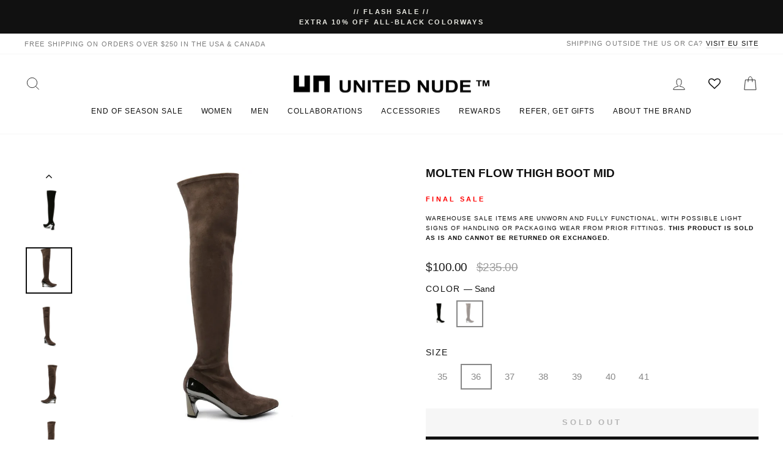

--- FILE ---
content_type: text/html; charset=utf-8
request_url: https://unitednude.com/collections/womens-boots-sales/products/molten-flow-thigh-boot-mid?variant=43312132522222
body_size: 65341
content:
<!doctype html>
<html class="no-js" lang="en" dir="ltr">
  <head>
    <!-- Google Site Verification -->
    <meta name="google-site-verification" content="SO7IaBfxqHT9_vSHIw_hnM4Xz4CaCF0e2lyL6dDU1ic">
    <meta name="google-site-verification" content="AE5V29yBNipgGgghTvXAzAYyjOAfg_vWl3b3JbrdWm8">

    <!-- Begin BlackCrow Script Tag: DO NOT MODIFY! -->
    <script
      type="text/javascript"
      async
      src="https://shopify-init.blackcrow.ai/js/core/unitednude.js?shopify_app_version=1.0.54&shop=unitednude.myshopify.com"
    ></script>
    <!-- End BlackCrow Script Tag -->
    <meta name="facebook-domain-verification" content="nqu3xc7scvs4086dph4e46bje1xffb">
    <meta charset="utf-8">
    <meta http-equiv="X-UA-Compatible" content="IE=edge,chrome=1">
    <meta name="viewport" content="width=device-width,initial-scale=1">
    <meta name="theme-color" content="#111111">
    <meta name="facebook-domain-verification" content="4ld25618tl5v9j5bgpz25w4c4y9ly8">
    <link rel="canonical" href="https://unitednude.com/products/molten-flow-thigh-boot-mid">
    <!-- Reddit Pixel -->
    <script>
      !function(w,d){if(!w.rdt){var p=w.rdt=function(){p.sendEvent?p.sendEvent.apply(p,arguments):p.callQueue.push(arguments)};p.callQueue=[];var t=d.createElement("script");t.src="https://www.redditstatic.com/ads/pixel.js",t.async=!0;var s=d.getElementsByTagName("script")[0];s.parentNode.insertBefore(t,s)}}(window,document);rdt('init','t2_69rpoaex');rdt('track', 'PageVisit');
    </script>
    <!-- DO NOT MODIFY -->

    <!-- End Reddit Pixel -->
    <link rel="preconnect" href="https://cdn.shopify.com" crossorigin>
    <link rel="preconnect" href="https://fonts.shopifycdn.com" crossorigin>
    <link rel="dns-prefetch" href="https://productreviews.shopifycdn.com">
    <link rel="dns-prefetch" href="https://ajax.googleapis.com">
    <link rel="dns-prefetch" href="https://maps.googleapis.com">
    <link rel="dns-prefetch" href="https://maps.gstatic.com"><link rel="shortcut icon" href="//unitednude.com/cdn/shop/files/favicon_32x32_32x32_ced28f64-316e-4274-a59d-5f44a0a8cb10_32x32.png?v=1614340878" type="image/png"><title>Molten Flow Thigh Boot Mid
&ndash; United Nude
</title>
<meta name="description" content="The Molten Flow Thigh Boot is a mid height thigh high pull on boot with a soaring sock-like microfiber upper. A contrasting metallic panel gleams with every step on this dramatic style. Standard Fit Heel Height: 60mm/2.4in Fabric upper Leather lining Rubber outsole"><meta property="og:site_name" content="United Nude">
  <meta property="og:url" content="https://unitednude.com/products/molten-flow-thigh-boot-mid">
  <meta property="og:title" content="Molten Flow Thigh Boot Mid">
  <meta property="og:type" content="product">
  <meta property="og:description" content="The Molten Flow Thigh Boot is a mid height thigh high pull on boot with a soaring sock-like microfiber upper. A contrasting metallic panel gleams with every step on this dramatic style. Standard Fit Heel Height: 60mm/2.4in Fabric upper Leather lining Rubber outsole"><meta property="og:image" content="http://unitednude.com/cdn/shop/products/molten-flow-thigh-boot-mid-black-out_79035335-56cc-4301-9366-c3a040cc3525.png?v=1610190144">
    <meta property="og:image:secure_url" content="https://unitednude.com/cdn/shop/products/molten-flow-thigh-boot-mid-black-out_79035335-56cc-4301-9366-c3a040cc3525.png?v=1610190144">
    <meta property="og:image:width" content="1500">
    <meta property="og:image:height" content="1500"><meta name="twitter:site" content="@">
  <meta name="twitter:card" content="summary_large_image">
  <meta name="twitter:title" content="Molten Flow Thigh Boot Mid">
  <meta name="twitter:description" content="The Molten Flow Thigh Boot is a mid height thigh high pull on boot with a soaring sock-like microfiber upper. A contrasting metallic panel gleams with every step on this dramatic style. Standard Fit Heel Height: 60mm/2.4in Fabric upper Leather lining Rubber outsole">
<style data-shopify>
  

  
  
  
</style><link href="//unitednude.com/cdn/shop/t/44/assets/theme.css?v=113407083100832401001763077276" rel="stylesheet" type="text/css" media="all" />
    <link href="//unitednude.com/cdn/shop/t/44/assets/custom.css?v=12531711774414746341761955884" rel="stylesheet" type="text/css" media="all" />
<style data-shopify>:root {
    --typeHeaderPrimary: Helvetica;
    --typeHeaderFallback: Arial, sans-serif;
    --typeHeaderSize: 38px;
    --typeHeaderWeight: 700;
    --typeHeaderLineHeight: 1;
    --typeHeaderSpacing: 0.0em;

    --typeBasePrimary:Helvetica;
    --typeBaseFallback:Arial, sans-serif;
    --typeBaseSize: 17px;
    --typeBaseWeight: 400;
    --typeBaseSpacing: -0.025em;
    --typeBaseLineHeight: 1.6;
    --typeBaselineHeightMinus01: 1.5;

    --typeCollectionTitle: 18px;

    --iconWeight: 2px;
    --iconLinecaps: miter;

    
        --buttonRadius: 0;
    

    --colorGridOverlayOpacity: 0.1;
    }

    .placeholder-content {
    background-image: linear-gradient(100deg, #ffffff 40%, #f7f7f7 63%, #ffffff 79%);
    }</style>
    <!-- Google Tag Manager -->
    <script>
      (function(w,d,s,l,i){w[l]=w[l]||[];w[l].push({'gtm.start':
      new Date().getTime(),event:'gtm.js'});var f=d.getElementsByTagName(s)[0],
      j=d.createElement(s),dl=l!='dataLayer'?'&l='+l:'';j.async=true;j.src=
      'https://www.googletagmanager.com/gtm.js?id='+i+dl;f.parentNode.insertBefore(j,f);
      })(window,document,'script','dataLayer','GTM-5BJSJL');
    </script>

    <!-- Global site tag (gtag.js) - Google Ads: 658320558 -->
    <script async src="https://www.googletagmanager.com/gtag/js?id=AW-658320558"></script>
    <script>
      window.dataLayer = window.dataLayer || []; function gtag(){dataLayer.push(arguments);} gtag('js', new Date()); gtag('config', 'AW-658320558');
    </script>

    <script>
      document.documentElement.className = document.documentElement.className.replace('no-js', 'js');

      window.theme = window.theme || {};
      theme.routes = {
        home: "/",
        cart: "/cart.js",
        cartPage: "/cart",
        cartAdd: "/cart/add.js",
        cartChange: "/cart/change.js",
        search: "/search",
        predictiveSearch: "/search/suggest"
      };
      theme.strings = {
        soldOut: "Sold Out",
        unavailable: "Unavailable",
        inStockLabel: "In stock",
        oneStockLabel: "Only [count] remaining",
        otherStockLabel: "Only [count] remaining",
        willNotShipUntil: "Ready to ship [date]",
        willBeInStockAfter: "Back in stock [date]",
        waitingForStock: "Inventory on the way",
        savePrice: "Save [saved_amount]",
        cartEmpty: "Your cart is currently empty.",
        cartTermsConfirmation: "You must agree with the terms and conditions of sales to check out",
        searchCollections: "Collections",
        searchPages: "Pages",
        searchArticles: "Articles",
        productFrom: "from ",
        maxQuantity: "You can only have [quantity] of [title] in your cart."
      };
      theme.settings = {
        cartType: "drawer",
        isCustomerTemplate: false,
        moneyFormat: "${{amount}}",
        saveType: "dollar",
        productImageSize: "natural",
        productImageCover: false,
        predictiveSearch: true,
        predictiveSearchType: null,
        predictiveSearchVendor: false,
        predictiveSearchPrice: false,
        quickView: true,
        themeName: 'Impulse',
        themeVersion: "7.4.0"
      };
    </script>
    <script>
fbq('track', 'AddToCart', {
content_ids: '',
value: 149.99,
currency: 'USD',
content_type: 'product'
});
</script>

    <script>window.performance && window.performance.mark && window.performance.mark('shopify.content_for_header.start');</script><meta name="google-site-verification" content="qpasjpp7k3jsvqXx-4BE0YhlD1R2eIXW6oNdndqfW-0">
<meta name="google-site-verification" content="IEYg2W06yQ71aN83UgzEYD3YbWVDRhgBHYVX9dLreJA">
<meta name="facebook-domain-verification" content="74mnammmcjk3lqf3ny7408ejk5jgra">
<meta id="shopify-digital-wallet" name="shopify-digital-wallet" content="/25134497872/digital_wallets/dialog">
<meta name="shopify-checkout-api-token" content="c973dffe47f4fafdd2a16ff2de3c8797">
<link rel="alternate" type="application/json+oembed" href="https://unitednude.com/products/molten-flow-thigh-boot-mid.oembed">
<script async="async" src="/checkouts/internal/preloads.js?locale=en-US"></script>
<link rel="preconnect" href="https://shop.app" crossorigin="anonymous">
<script async="async" src="https://shop.app/checkouts/internal/preloads.js?locale=en-US&shop_id=25134497872" crossorigin="anonymous"></script>
<script id="apple-pay-shop-capabilities" type="application/json">{"shopId":25134497872,"countryCode":"US","currencyCode":"USD","merchantCapabilities":["supports3DS"],"merchantId":"gid:\/\/shopify\/Shop\/25134497872","merchantName":"United Nude","requiredBillingContactFields":["postalAddress","email","phone"],"requiredShippingContactFields":["postalAddress","email","phone"],"shippingType":"shipping","supportedNetworks":["visa","masterCard","amex","discover","elo","jcb"],"total":{"type":"pending","label":"United Nude","amount":"1.00"},"shopifyPaymentsEnabled":true,"supportsSubscriptions":true}</script>
<script id="shopify-features" type="application/json">{"accessToken":"c973dffe47f4fafdd2a16ff2de3c8797","betas":["rich-media-storefront-analytics"],"domain":"unitednude.com","predictiveSearch":true,"shopId":25134497872,"locale":"en"}</script>
<script>var Shopify = Shopify || {};
Shopify.shop = "unitednude.myshopify.com";
Shopify.locale = "en";
Shopify.currency = {"active":"USD","rate":"1.0"};
Shopify.country = "US";
Shopify.theme = {"name":"Impulse 2.0 Winter 2024","id":138692395246,"schema_name":"Impulse","schema_version":"7.4.0","theme_store_id":857,"role":"main"};
Shopify.theme.handle = "null";
Shopify.theme.style = {"id":null,"handle":null};
Shopify.cdnHost = "unitednude.com/cdn";
Shopify.routes = Shopify.routes || {};
Shopify.routes.root = "/";</script>
<script type="module">!function(o){(o.Shopify=o.Shopify||{}).modules=!0}(window);</script>
<script>!function(o){function n(){var o=[];function n(){o.push(Array.prototype.slice.apply(arguments))}return n.q=o,n}var t=o.Shopify=o.Shopify||{};t.loadFeatures=n(),t.autoloadFeatures=n()}(window);</script>
<script>
  window.ShopifyPay = window.ShopifyPay || {};
  window.ShopifyPay.apiHost = "shop.app\/pay";
  window.ShopifyPay.redirectState = null;
</script>
<script id="shop-js-analytics" type="application/json">{"pageType":"product"}</script>
<script defer="defer" async type="module" src="//unitednude.com/cdn/shopifycloud/shop-js/modules/v2/client.init-shop-cart-sync_BN7fPSNr.en.esm.js"></script>
<script defer="defer" async type="module" src="//unitednude.com/cdn/shopifycloud/shop-js/modules/v2/chunk.common_Cbph3Kss.esm.js"></script>
<script defer="defer" async type="module" src="//unitednude.com/cdn/shopifycloud/shop-js/modules/v2/chunk.modal_DKumMAJ1.esm.js"></script>
<script type="module">
  await import("//unitednude.com/cdn/shopifycloud/shop-js/modules/v2/client.init-shop-cart-sync_BN7fPSNr.en.esm.js");
await import("//unitednude.com/cdn/shopifycloud/shop-js/modules/v2/chunk.common_Cbph3Kss.esm.js");
await import("//unitednude.com/cdn/shopifycloud/shop-js/modules/v2/chunk.modal_DKumMAJ1.esm.js");

  window.Shopify.SignInWithShop?.initShopCartSync?.({"fedCMEnabled":true,"windoidEnabled":true});

</script>
<script defer="defer" async type="module" src="//unitednude.com/cdn/shopifycloud/shop-js/modules/v2/client.payment-terms_BxzfvcZJ.en.esm.js"></script>
<script defer="defer" async type="module" src="//unitednude.com/cdn/shopifycloud/shop-js/modules/v2/chunk.common_Cbph3Kss.esm.js"></script>
<script defer="defer" async type="module" src="//unitednude.com/cdn/shopifycloud/shop-js/modules/v2/chunk.modal_DKumMAJ1.esm.js"></script>
<script type="module">
  await import("//unitednude.com/cdn/shopifycloud/shop-js/modules/v2/client.payment-terms_BxzfvcZJ.en.esm.js");
await import("//unitednude.com/cdn/shopifycloud/shop-js/modules/v2/chunk.common_Cbph3Kss.esm.js");
await import("//unitednude.com/cdn/shopifycloud/shop-js/modules/v2/chunk.modal_DKumMAJ1.esm.js");

  
</script>
<script>
  window.Shopify = window.Shopify || {};
  if (!window.Shopify.featureAssets) window.Shopify.featureAssets = {};
  window.Shopify.featureAssets['shop-js'] = {"shop-cart-sync":["modules/v2/client.shop-cart-sync_CJVUk8Jm.en.esm.js","modules/v2/chunk.common_Cbph3Kss.esm.js","modules/v2/chunk.modal_DKumMAJ1.esm.js"],"init-fed-cm":["modules/v2/client.init-fed-cm_7Fvt41F4.en.esm.js","modules/v2/chunk.common_Cbph3Kss.esm.js","modules/v2/chunk.modal_DKumMAJ1.esm.js"],"init-shop-email-lookup-coordinator":["modules/v2/client.init-shop-email-lookup-coordinator_Cc088_bR.en.esm.js","modules/v2/chunk.common_Cbph3Kss.esm.js","modules/v2/chunk.modal_DKumMAJ1.esm.js"],"init-windoid":["modules/v2/client.init-windoid_hPopwJRj.en.esm.js","modules/v2/chunk.common_Cbph3Kss.esm.js","modules/v2/chunk.modal_DKumMAJ1.esm.js"],"shop-button":["modules/v2/client.shop-button_B0jaPSNF.en.esm.js","modules/v2/chunk.common_Cbph3Kss.esm.js","modules/v2/chunk.modal_DKumMAJ1.esm.js"],"shop-cash-offers":["modules/v2/client.shop-cash-offers_DPIskqss.en.esm.js","modules/v2/chunk.common_Cbph3Kss.esm.js","modules/v2/chunk.modal_DKumMAJ1.esm.js"],"shop-toast-manager":["modules/v2/client.shop-toast-manager_CK7RT69O.en.esm.js","modules/v2/chunk.common_Cbph3Kss.esm.js","modules/v2/chunk.modal_DKumMAJ1.esm.js"],"init-shop-cart-sync":["modules/v2/client.init-shop-cart-sync_BN7fPSNr.en.esm.js","modules/v2/chunk.common_Cbph3Kss.esm.js","modules/v2/chunk.modal_DKumMAJ1.esm.js"],"init-customer-accounts-sign-up":["modules/v2/client.init-customer-accounts-sign-up_CfPf4CXf.en.esm.js","modules/v2/client.shop-login-button_DeIztwXF.en.esm.js","modules/v2/chunk.common_Cbph3Kss.esm.js","modules/v2/chunk.modal_DKumMAJ1.esm.js"],"pay-button":["modules/v2/client.pay-button_CgIwFSYN.en.esm.js","modules/v2/chunk.common_Cbph3Kss.esm.js","modules/v2/chunk.modal_DKumMAJ1.esm.js"],"init-customer-accounts":["modules/v2/client.init-customer-accounts_DQ3x16JI.en.esm.js","modules/v2/client.shop-login-button_DeIztwXF.en.esm.js","modules/v2/chunk.common_Cbph3Kss.esm.js","modules/v2/chunk.modal_DKumMAJ1.esm.js"],"avatar":["modules/v2/client.avatar_BTnouDA3.en.esm.js"],"init-shop-for-new-customer-accounts":["modules/v2/client.init-shop-for-new-customer-accounts_CsZy_esa.en.esm.js","modules/v2/client.shop-login-button_DeIztwXF.en.esm.js","modules/v2/chunk.common_Cbph3Kss.esm.js","modules/v2/chunk.modal_DKumMAJ1.esm.js"],"shop-follow-button":["modules/v2/client.shop-follow-button_BRMJjgGd.en.esm.js","modules/v2/chunk.common_Cbph3Kss.esm.js","modules/v2/chunk.modal_DKumMAJ1.esm.js"],"checkout-modal":["modules/v2/client.checkout-modal_B9Drz_yf.en.esm.js","modules/v2/chunk.common_Cbph3Kss.esm.js","modules/v2/chunk.modal_DKumMAJ1.esm.js"],"shop-login-button":["modules/v2/client.shop-login-button_DeIztwXF.en.esm.js","modules/v2/chunk.common_Cbph3Kss.esm.js","modules/v2/chunk.modal_DKumMAJ1.esm.js"],"lead-capture":["modules/v2/client.lead-capture_DXYzFM3R.en.esm.js","modules/v2/chunk.common_Cbph3Kss.esm.js","modules/v2/chunk.modal_DKumMAJ1.esm.js"],"shop-login":["modules/v2/client.shop-login_CA5pJqmO.en.esm.js","modules/v2/chunk.common_Cbph3Kss.esm.js","modules/v2/chunk.modal_DKumMAJ1.esm.js"],"payment-terms":["modules/v2/client.payment-terms_BxzfvcZJ.en.esm.js","modules/v2/chunk.common_Cbph3Kss.esm.js","modules/v2/chunk.modal_DKumMAJ1.esm.js"]};
</script>
<script>(function() {
  var isLoaded = false;
  function asyncLoad() {
    if (isLoaded) return;
    isLoaded = true;
    var urls = ["https:\/\/chimpstatic.com\/mcjs-connected\/js\/users\/d53af5fd0f9965645b034362c\/ca052b3fadb14126ce525f5a2.js?shop=unitednude.myshopify.com","https:\/\/shopify.intercom.io\/widget.js?shop=unitednude.myshopify.com","https:\/\/widgets.automizely.com\/loyalty\/v1\/main.js?connection_id=c3d50aa8c6c345bb8377656ad6bda4ae\u0026mapped_org_id=ef58c12310b16ef9459e0f0432104938_v1\u0026shop=unitednude.myshopify.com","https:\/\/s3.eu-west-1.amazonaws.com\/production-klarna-il-shopify-osm\/a6c5e37d3b587ca7438f15aa90b429b47085a035\/unitednude.myshopify.com-1708933669380.js?shop=unitednude.myshopify.com","https:\/\/iis.intercom.io\/widget.js?shop=unitednude.myshopify.com","https:\/\/cdnv2.mycustomizer.com\/s-scripts\/front.js.gz?shop=unitednude.myshopify.com","https:\/\/static.fbot.me\/shopify\/friendbuy-shopify.js?merchantId=592b5244-417b-433c-bdbc-da604a0982b6\u0026shop=unitednude.myshopify.com","https:\/\/widgets.automizely.com\/returns\/main.js?shop=unitednude.myshopify.com","https:\/\/static.returngo.ai\/master.returngo.ai\/returngo.min.js?shop=unitednude.myshopify.com","https:\/\/sdk.postscript.io\/sdk-script-loader.bundle.js?shopId=122910\u0026shop=unitednude.myshopify.com"];
    for (var i = 0; i < urls.length; i++) {
      var s = document.createElement('script');
      s.type = 'text/javascript';
      s.async = true;
      s.src = urls[i];
      var x = document.getElementsByTagName('script')[0];
      x.parentNode.insertBefore(s, x);
    }
  };
  if(window.attachEvent) {
    window.attachEvent('onload', asyncLoad);
  } else {
    window.addEventListener('load', asyncLoad, false);
  }
})();</script>
<script id="__st">var __st={"a":25134497872,"offset":-28800,"reqid":"c82d0c25-848b-4c7f-b639-11cad4aa996c-1769804704","pageurl":"unitednude.com\/collections\/womens-boots-sales\/products\/molten-flow-thigh-boot-mid?variant=43312132522222","u":"6f44824e16fe","p":"product","rtyp":"product","rid":6143253643447};</script>
<script>window.ShopifyPaypalV4VisibilityTracking = true;</script>
<script id="form-persister">!function(){'use strict';const t='contact',e='new_comment',n=[[t,t],['blogs',e],['comments',e],[t,'customer']],o='password',r='form_key',c=['recaptcha-v3-token','g-recaptcha-response','h-captcha-response',o],s=()=>{try{return window.sessionStorage}catch{return}},i='__shopify_v',u=t=>t.elements[r],a=function(){const t=[...n].map((([t,e])=>`form[action*='/${t}']:not([data-nocaptcha='true']) input[name='form_type'][value='${e}']`)).join(',');var e;return e=t,()=>e?[...document.querySelectorAll(e)].map((t=>t.form)):[]}();function m(t){const e=u(t);a().includes(t)&&(!e||!e.value)&&function(t){try{if(!s())return;!function(t){const e=s();if(!e)return;const n=u(t);if(!n)return;const o=n.value;o&&e.removeItem(o)}(t);const e=Array.from(Array(32),(()=>Math.random().toString(36)[2])).join('');!function(t,e){u(t)||t.append(Object.assign(document.createElement('input'),{type:'hidden',name:r})),t.elements[r].value=e}(t,e),function(t,e){const n=s();if(!n)return;const r=[...t.querySelectorAll(`input[type='${o}']`)].map((({name:t})=>t)),u=[...c,...r],a={};for(const[o,c]of new FormData(t).entries())u.includes(o)||(a[o]=c);n.setItem(e,JSON.stringify({[i]:1,action:t.action,data:a}))}(t,e)}catch(e){console.error('failed to persist form',e)}}(t)}const f=t=>{if('true'===t.dataset.persistBound)return;const e=function(t,e){const n=function(t){return'function'==typeof t.submit?t.submit:HTMLFormElement.prototype.submit}(t).bind(t);return function(){let t;return()=>{t||(t=!0,(()=>{try{e(),n()}catch(t){(t=>{console.error('form submit failed',t)})(t)}})(),setTimeout((()=>t=!1),250))}}()}(t,(()=>{m(t)}));!function(t,e){if('function'==typeof t.submit&&'function'==typeof e)try{t.submit=e}catch{}}(t,e),t.addEventListener('submit',(t=>{t.preventDefault(),e()})),t.dataset.persistBound='true'};!function(){function t(t){const e=(t=>{const e=t.target;return e instanceof HTMLFormElement?e:e&&e.form})(t);e&&m(e)}document.addEventListener('submit',t),document.addEventListener('DOMContentLoaded',(()=>{const e=a();for(const t of e)f(t);var n;n=document.body,new window.MutationObserver((t=>{for(const e of t)if('childList'===e.type&&e.addedNodes.length)for(const t of e.addedNodes)1===t.nodeType&&'FORM'===t.tagName&&a().includes(t)&&f(t)})).observe(n,{childList:!0,subtree:!0,attributes:!1}),document.removeEventListener('submit',t)}))}()}();</script>
<script integrity="sha256-4kQ18oKyAcykRKYeNunJcIwy7WH5gtpwJnB7kiuLZ1E=" data-source-attribution="shopify.loadfeatures" defer="defer" src="//unitednude.com/cdn/shopifycloud/storefront/assets/storefront/load_feature-a0a9edcb.js" crossorigin="anonymous"></script>
<script crossorigin="anonymous" defer="defer" src="//unitednude.com/cdn/shopifycloud/storefront/assets/shopify_pay/storefront-65b4c6d7.js?v=20250812"></script>
<script data-source-attribution="shopify.dynamic_checkout.dynamic.init">var Shopify=Shopify||{};Shopify.PaymentButton=Shopify.PaymentButton||{isStorefrontPortableWallets:!0,init:function(){window.Shopify.PaymentButton.init=function(){};var t=document.createElement("script");t.src="https://unitednude.com/cdn/shopifycloud/portable-wallets/latest/portable-wallets.en.js",t.type="module",document.head.appendChild(t)}};
</script>
<script data-source-attribution="shopify.dynamic_checkout.buyer_consent">
  function portableWalletsHideBuyerConsent(e){var t=document.getElementById("shopify-buyer-consent"),n=document.getElementById("shopify-subscription-policy-button");t&&n&&(t.classList.add("hidden"),t.setAttribute("aria-hidden","true"),n.removeEventListener("click",e))}function portableWalletsShowBuyerConsent(e){var t=document.getElementById("shopify-buyer-consent"),n=document.getElementById("shopify-subscription-policy-button");t&&n&&(t.classList.remove("hidden"),t.removeAttribute("aria-hidden"),n.addEventListener("click",e))}window.Shopify?.PaymentButton&&(window.Shopify.PaymentButton.hideBuyerConsent=portableWalletsHideBuyerConsent,window.Shopify.PaymentButton.showBuyerConsent=portableWalletsShowBuyerConsent);
</script>
<script data-source-attribution="shopify.dynamic_checkout.cart.bootstrap">document.addEventListener("DOMContentLoaded",(function(){function t(){return document.querySelector("shopify-accelerated-checkout-cart, shopify-accelerated-checkout")}if(t())Shopify.PaymentButton.init();else{new MutationObserver((function(e,n){t()&&(Shopify.PaymentButton.init(),n.disconnect())})).observe(document.body,{childList:!0,subtree:!0})}}));
</script>
<script id='scb4127' type='text/javascript' async='' src='https://unitednude.com/cdn/shopifycloud/privacy-banner/storefront-banner.js'></script><link id="shopify-accelerated-checkout-styles" rel="stylesheet" media="screen" href="https://unitednude.com/cdn/shopifycloud/portable-wallets/latest/accelerated-checkout-backwards-compat.css" crossorigin="anonymous">
<style id="shopify-accelerated-checkout-cart">
        #shopify-buyer-consent {
  margin-top: 1em;
  display: inline-block;
  width: 100%;
}

#shopify-buyer-consent.hidden {
  display: none;
}

#shopify-subscription-policy-button {
  background: none;
  border: none;
  padding: 0;
  text-decoration: underline;
  font-size: inherit;
  cursor: pointer;
}

#shopify-subscription-policy-button::before {
  box-shadow: none;
}

      </style>

<script>window.performance && window.performance.mark && window.performance.mark('shopify.content_for_header.end');</script>

    <script src="//unitednude.com/cdn/shop/t/44/assets/vendor-scripts-v11.js" defer="defer"></script><script src="//unitednude.com/cdn/shop/t/44/assets/theme.js?v=101802093928824800691708948747" defer="defer"></script>
    <script src="//assets.findify.io/unitednude.myshopify.com.min.js" async defer></script>
    <!-- Hotjar Tracking Code for https://unitednude.com/ -->
    <script>
      (function(h,o,t,j,a,r){
          h.hj=h.hj||function(){(h.hj.q=h.hj.q||[]).push(arguments)};
          h._hjSettings={hjid:2638910,hjsv:6};
          a=o.getElementsByTagName('head')[0];
          r=o.createElement('script');r.async=1;
          r.src=t+h._hjSettings.hjid+j+h._hjSettings.hjsv;
          a.appendChild(r);
      })(window,document,'https://static.hotjar.com/c/hotjar-','.js?sv=');
    </script>

    <script type="application/javascript">
       window["friendbuyAPI"] = friendbuyAPI = window["friendbuyAPI"] || [];
        friendbuyAPI.merchantId = "592b5244-417b-433c-bdbc-da604a0982b6";
        friendbuyAPI.shopify = {
          page: "Molten Flow Thigh Boot Mid",
          
        };

      (function(f, r, n, d, b, u, y) {
        while ((u = n.shift())) {
          (b = f.createElement(r)), (y = f.getElementsByTagName(r)[0]);
          b.async = 1;
          b.src = u;
          y.parentNode.insertBefore(b, y);
        }
      })(document, "script", [
        "https://static.fbot.me/friendbuy.js",
        "https://campaign.fbot.me/" + friendbuyAPI.merchantId + "/campaigns.js",
      ]);
    </script>
    <script>
      friendbuyAPI.push([
      "track",
      "email",
      {
      userId: "",
      email: ""
      },
      ]);
    </script>
     <script>
      friendbuyAPI.push([
      "track",
      "sms_subscribe",
      {
      userId: "",
      email: ""
      },
      ]);
    </script>
  <!-- BEGIN app block: shopify://apps/friendbuy-loyalty-referrals/blocks/friendbuy-auth-block/de138aa5-e87b-41e6-8e61-0dec9a2f9e38 --><script type="application/javascript">
  window["friendbuyAPI"] = friendbuyAPI = window["friendbuyAPI"] || [];
  friendbuyAPI.merchantId = "592b5244-417b-433c-bdbc-da604a0982b6";
  friendbuyAPI.shopify = {
    page: "Molten Flow Thigh Boot Mid",
    
  }
</script>

<!-- END app block --><!-- BEGIN app block: shopify://apps/klaviyo-email-marketing-sms/blocks/klaviyo-onsite-embed/2632fe16-c075-4321-a88b-50b567f42507 -->












  <script async src="https://static.klaviyo.com/onsite/js/XUGus7/klaviyo.js?company_id=XUGus7"></script>
  <script>!function(){if(!window.klaviyo){window._klOnsite=window._klOnsite||[];try{window.klaviyo=new Proxy({},{get:function(n,i){return"push"===i?function(){var n;(n=window._klOnsite).push.apply(n,arguments)}:function(){for(var n=arguments.length,o=new Array(n),w=0;w<n;w++)o[w]=arguments[w];var t="function"==typeof o[o.length-1]?o.pop():void 0,e=new Promise((function(n){window._klOnsite.push([i].concat(o,[function(i){t&&t(i),n(i)}]))}));return e}}})}catch(n){window.klaviyo=window.klaviyo||[],window.klaviyo.push=function(){var n;(n=window._klOnsite).push.apply(n,arguments)}}}}();</script>

  
    <script id="viewed_product">
      if (item == null) {
        var _learnq = _learnq || [];

        var MetafieldReviews = null
        var MetafieldYotpoRating = null
        var MetafieldYotpoCount = null
        var MetafieldLooxRating = null
        var MetafieldLooxCount = null
        var okendoProduct = null
        var okendoProductReviewCount = null
        var okendoProductReviewAverageValue = null
        try {
          // The following fields are used for Customer Hub recently viewed in order to add reviews.
          // This information is not part of __kla_viewed. Instead, it is part of __kla_viewed_reviewed_items
          MetafieldReviews = {};
          MetafieldYotpoRating = null
          MetafieldYotpoCount = null
          MetafieldLooxRating = null
          MetafieldLooxCount = null

          okendoProduct = {"reviewCount":0,"reviewAverageValue":"0.0"}
          // If the okendo metafield is not legacy, it will error, which then requires the new json formatted data
          if (okendoProduct && 'error' in okendoProduct) {
            okendoProduct = null
          }
          okendoProductReviewCount = okendoProduct ? okendoProduct.reviewCount : null
          okendoProductReviewAverageValue = okendoProduct ? okendoProduct.reviewAverageValue : null
        } catch (error) {
          console.error('Error in Klaviyo onsite reviews tracking:', error);
        }

        var item = {
          Name: "Molten Flow Thigh Boot Mid",
          ProductID: 6143253643447,
          Categories: ["$100 \u0026 Under: View all","$100 \u0026 Under: Women","$125 \u0026 Below","$195 \u0026 Below","$200 \u0026 UNDER","$200 \u0026 Under","$250 \u0026 Under: View all","All Products","Black","Boots \u0026 Booties","Dark Textures \u0026 Galactic Metallic","End of Season Sale","End of Season Sale: Heels","End Of Season Sale: Mid Heels","End of Season Sale: Women","End of Season Sale: Women's Boots","Heels","Last Call","Last Call Sales","Metallics","Sales All","The Holiday Shop","The Valentine's Day Edit","Warehouse Sale","Warm Neutrals \u0026 Versatile Blues","Winter Cleanout","Women's Boots","Women's Boots Sales","Women's Heels","Women's Last Call Sales","Women's Mid Heels","Women's Mid Heels Sales","Women's Sales","Women's: View All"],
          ImageURL: "https://unitednude.com/cdn/shop/products/molten-flow-thigh-boot-mid-black-out_79035335-56cc-4301-9366-c3a040cc3525_grande.png?v=1610190144",
          URL: "https://unitednude.com/products/molten-flow-thigh-boot-mid",
          Brand: "unitednude",
          Price: "$100.00",
          Value: "100.00",
          CompareAtPrice: "$235.00"
        };
        _learnq.push(['track', 'Viewed Product', item]);
        _learnq.push(['trackViewedItem', {
          Title: item.Name,
          ItemId: item.ProductID,
          Categories: item.Categories,
          ImageUrl: item.ImageURL,
          Url: item.URL,
          Metadata: {
            Brand: item.Brand,
            Price: item.Price,
            Value: item.Value,
            CompareAtPrice: item.CompareAtPrice
          },
          metafields:{
            reviews: MetafieldReviews,
            yotpo:{
              rating: MetafieldYotpoRating,
              count: MetafieldYotpoCount,
            },
            loox:{
              rating: MetafieldLooxRating,
              count: MetafieldLooxCount,
            },
            okendo: {
              rating: okendoProductReviewAverageValue,
              count: okendoProductReviewCount,
            }
          }
        }]);
      }
    </script>
  




  <script>
    window.klaviyoReviewsProductDesignMode = false
  </script>







<!-- END app block --><!-- BEGIN app block: shopify://apps/geolizr/blocks/geolizr/aef0b9c9-52b7-4101-afe7-e3014ff137aa --><!-- BEGIN app snippet: geolizr-init --><script>
/* polyfill for startswith */
if (!String.prototype.startsWith) { String.prototype.startsWith = function(searchString, position) { position = position || 0; return this.indexOf(searchString, position) === position; }; }
</script>
<script type="module" src="https://cdn.shopify.com/extensions/019bdd25-bf9a-7af7-b27b-45fdb9dbecf3/api-geolizr-163/assets/geolizr-lib.js"></script>

<script>
    let checkVersion = 20231201;
    if(typeof window.Geolizr !== "undefined" && window.Geolizr.version !== checkVersion) {
        throw new Error("old Geolizr detected");
    }

    if(typeof window.Geolizr === "undefined") {
        window.Geolizr = {};
        window.Geolizr.currencyDynamicCountry = false;
        window.Geolizr.version = checkVersion;
        window.Geolizr.foundOldVersion = false;
        window.Geolizr.waitforMoneyFormat = true;
    }

    // save geolizr-lib-class.js url to the sessionStorage
    sessionStorage.setItem('geolizr_lib_url', "");
    if(typeof window.Geolizr.events === "undefined") Geolizr.events = {};
    if(typeof window.Geolizr.geolizrEvents === "undefined") Geolizr.geolizrEvents = [];

    window.Geolizr.config = function(config) {
        window.Geolizr.currency_widget_enabled = config.currency_widget_enabled === "true" || false;
        window.Geolizr.shopCurrency = 'USD';
        window.Geolizr.shopifyFormatMoneySet = false;
        window.Geolizr.observeElements = [];
    };

    
    
    
    
    window.Geolizr.moneyFormats = {"USD":{"moneyFormat":"${{amount}}","moneyWithCurrencyFormat":"${{amount}} USD","calculationString":""},"CAD":{"moneyFormat":"${{amount}}","moneyWithCurrencyFormat":"${{amount}} CAD","calculationString":false}};
    
    

    window.Geolizr.shopifyCurrencyList = [];
    window.Geolizr.shopifyCurrency = {};
    window.Geolizr.shopifyCurrencyListIndex = {};
    let setShopifyCurrencyToGeolizr = function() {
        let GeolizrEachCurrency = {};
        
        GeolizrEachCurrency = {
            "iso_code": "USD",
            "name": "United States Dollar",
            "symbol": "$",
            "shop_currency": true
        };
        if(GeolizrEachCurrency.shop_currency) {
            window.Geolizr.shopifyCurrency = GeolizrEachCurrency;
        }
        window.Geolizr.shopifyCurrencyList.push(GeolizrEachCurrency);
        window.Geolizr.shopifyCurrencyListIndex[GeolizrEachCurrency.iso_code] = window.Geolizr.shopifyCurrencyList.indexOf(GeolizrEachCurrency);
        
    }

    setShopifyCurrencyToGeolizr();

    

    /* Service Aliase */
    window.Geolizr.activateFreegeoip = window.Geolizr.activateIpStackProvider;
    window.Geolizr.requestLocaleRootUrl = "\/";
    window.Geolizr.addSystemEventListener = function(name, callback) {
        if (typeof window.Geolizr.realInit !== 'undefined') {
            window.Geolizr.realInit(function($) {
                callback({jquery: $});
            })
        } else {
            window.Geolizr.geolizrEvents.push(new CustomEvent(name));
            document.addEventListener(name, callback);
        }
    };

    window.Geolizr.addEventListener = function(name, callback, priority) {
        if(typeof priority == "undefined") priority = 100;
        if(typeof window.Geolizr.realAddEventListener === "undefined") {
            if (!window.Geolizr.events[name]) Geolizr.events[name] = [];
            window.Geolizr.events[name].push({callback: callback, priority: priority});
        } else {
            window.Geolizr.realAddEventListener(name, callback, priority);
        }
    };

    window.Geolizr.getGeoData = function(callback) {
        if(typeof window.Geolizr.realGetGeoData === "undefined") {
            window.Geolizr.addEventListener('geolizr.init', function() {
                window.Geolizr.getGeoData(callback);
            }, 200)
        } else {
            window.Geolizr.realGetGeoData(callback);
        }
    };

    window.Geolizr.init = function(callback, priority) {
        if(typeof window.Geolizr.realInit === "undefined")
            window.Geolizr.addEventListener("geolizr.init", callback, priority);
        else
            window.Geolizr.realInit(callback, priority);
    };


    window.Geolizr.notification_widget_enabled = false;
    window.Geolizr.popup_widget_enabled = true;
    window.Geolizr.api_widget_enabled = false;
    window.Geolizr.currency_widget_enabled = false;
    window.Geolizr.redirect_widget_enabled = true;

    window.Geolizr.enables = {
        'notification_widget_enabled': window.Geolizr.notification_widget_enabled,
        'popup_widget_enabled': window.Geolizr.popup_widget_enabled,
        'api_widget_enabled': window.Geolizr.api_widget_enabled,
        'currency_widget_enabled': window.Geolizr.currency_widget_enabled,
        'redirect_widget_enabled': window.Geolizr.redirect_widget_enabled
    };

    if(window.Geolizr.popup_widget_enabled || window.Geolizr.notification_widget_enabled || window.Geolizr.currency_widget_enabled) {
        
        window.Geolizr.geolizrCssFile = "";
        
    }

</script>

<style>
    .geolizr-currency-switch-wrapper {
        visibility: hidden;
    }

    #geolizr-notification {
        position: fixed !important;
        top: 0 !important;
        left: 0 !important;
        margin: 0 !important;
        padding: 0 !important;
        width: 100% !important;
        height: auto !important;
        min-height: 0 !important;
        max-height: none !important;
        z-index: 10000000 !important
    }

    #geolizr-notification>#geolizr-notification-message-wrapper {
        text-align: center !important;
        width: 100% !important;
        padding: 10px;
        -webkit-box-shadow: 10px 10px 5px 0 rgba(143, 143, 143, .35);
        -moz-box-shadow: 10px 10px 5px 0 rgba(143, 143, 143, .35);
        box-shadow: 10px 10px 5px 0 rgba(143, 143, 143, .35)
    }

    #geolizr-dismiss-notification {
        box-sizing: content-box;
        padding: 5px !important;
        margin: 0 !important;
        position: absolute !important;
        top: 12px !important;
        right: 12px !important;
        text-decoration: none !important;
        font-family: Arial, serif ! important;
        height: 15px !important;
        border-radius: 15px;
        width: 15px !important;
        line-height: 16px;
        font-size: 20px;
        font-weight: 700;
        cursor: pointer;
        display: inline-block
    }

    .geolizr-popup-background {
        display: block !important;
        position: fixed;
        top: 0;
        left: 0;
        right: 0;
        bottom: 0;
        height: 100%;
        width: 100%;
        z-index: 10000005 !important
    }

    .geolizr-popup {
        position: fixed !important;
        width: 560px !important;
        height: 400px !important;
        z-index: 10000010 !important;
        border: 1px solid grey
    }

    .geolizr-popup.gp-center {
        top: 50% !important;
        left: 50% !important;
        margin-top: -200px !important;
        margin-left: -280px !important
    }

    .geolizr-popup.gp-mobile {
        width: 84% !important;
        height: 84% !important;
        top: 0 !important;
        left: 0 !important;
        margin: 8%
    }

    #geolizr-popup-content-iframe {
        width: 100% !important;
        height: 100% !important;
        border: 0
    }

    .slideInDown {
        -webkit-animation-name: slideInDown;
        animation-name: slideInDown;
        -webkit-animation-duration: 1s;
        animation-duration: 1s;
        -webkit-animation-fill-mode: both;
        animation-fill-mode: both;
    }

    @-webkit-keyframes slideInDown {
        0% {
            -webkit-transform: translateY(-100%);
            transform: translateY(-100%);
            visibility: visible;
        }

        100% {
            -webkit-transform: translateY(0);
            transform: translateY(0);
        }
    }

    @keyframes slideInDown {
        0% {
            -webkit-transform: translateY(-100%);
            transform: translateY(-100%);
            visibility: visible;
        }

        100% {
            -webkit-transform: translateY(0);
            transform: translateY(0);
        }
    }

    .geolizr-currency-switch-wrapper.geolizr-absolute-auto {
        z-index: 10000000;
        position: fixed
    }

    .geolizr-currency-switch-wrapper {
        z-index: 10000000 !important;
        height: 20px;
        width: 85px;
        position: relative
    }

    .geolizr-currency-switcher {
        padding: 1px 10px;
        margin: 0;
        width: 85px;
        height: 30px;
        border-radius: 4px;
        box-sizing: border-box;
    }

    .geolizr-currency-links {
        overflow: scroll;
        overflow-x: hidden;
        border-radius: 4px;
        padding: 5px 10px;
        margin: 0;
        list-style: none;
        line-height: 1.42857143;
        background-color: #fff;
        width: 82px;
        max-height: 200px;
        display: none
    }

    .geolizr-currency-switch-wrapper .geolizr-currency-links-up {
        bottom: 30px;
        position: absolute
    }

    .geolizr-currency-switch-wrapper .geolizr-currency-links-down {
        top: 30px;
        position: absolute
    }

    li.geolizr-currency-list-li {
        float: none !important;
        margin: 0 !important;
        padding: 0 0 0 10px
    }

    .geolizr-currency-list-link {
        white-space: nowrap
    }

    .geolizr-currency-link i,
    .geolizr-currency-list-link i {
        width: 16px !important;
        height: 11px
    }

    [class^="famfamfam-flag"] {
        display: inline-block;
        width: 16px;
        height: 11px;
        line-height: 11px;
        background-size: cover;
    }

    .geolizr-currency-switcher-value {
        width: 42px;
        min-width: 42px;
        max-width: 42px;
        display: inline-block;
        text-align: left
    }

    .geolizr-currency-switcher-arrow-down,
    .geolizr-currency-switcher-arrow-up {
        content: "s";
        position: absolute;
        right: 5px;
        top: 5px;
        width: 14px;
        height: 14px;
        margin: 0
    }

    .geolizr-currency-switcher-arrow-down,
    .geolizr-currency-switcher-arrow-up {
        transition: transform .2s ease-in-out;
        content: "";
        background-image: url("data:image/svg+xml;charset=UTF-8,%3csvg xmlns='http://www.w3.org/2000/svg' viewBox='0 0 14.0 14.0' height='14.0px' width='14.0px' style='position: absolute;'%3e%3cpath d='M1 4.5 L7.0 10.5 L13.0 4.5' fill='transparent' stroke='%23000' stroke-width='1px'%3e%3c/path%3e%3c/svg%3e");
    }

    .open .geolizr-currency-switcher-arrow-down,
    .geolizr-currency-switcher-arrow-up {
        transform: rotate(180deg)
    }

    .open .geolizr-currency-switcher-arrow-up {
        transform: rotate(0deg)
    }

    .geolizr-selectable-currency {
        width: 42px;
        min-width: 42px;
        max-width: 42px;
        display: inline-block;
        text-align: left
    }

    .geolizr-shop-currency {
        width: 42px;
        min-width: 42px;
        max-width: 42px;
        display: inline-block
    }

    .geolizr-currency-link li {
        padding: 0;
        margin: 0
    }

    #geolizr-notification-spanner {
        width: 100% !important;
        line-height: 4px !important;
        height: 4px !important;
        min-height: 4px !important;
        max-height: 4px !important
    }

    body.geolizr-popup-open {
        overflow: hidden;
    }
</style><!-- END app snippet -->

<script>
    Geolizr.settings = {
        "redirect": "true" === "true",
        "api": "true" === "true",
        "currency": "true" === "true",
        "popup": "true" === "true",
        "notification": "true" === "true",
        "blockInPreview": "false" === "true"
    }
    Geolizr.theme = "";
    Geolizr.templateName = "product";
</script>

<!-- BEGIN app snippet: geolizr-redirect -->
    <script>
        if(typeof Geolizr.foundOldVersion !== "undefined" && Geolizr.foundOldVersion === false) {
            Geolizr.init(function() {
                document.body.classList.add('geolizr-redirect-loading');
                Geolizr.addEventListener('redirect.notExecuted', function(result) {
                    document.body.classList.remove('geolizr-redirect-loading');
                    if(result.code === "200") {
                        document.body.classList.add('geolizr-redirect-start');
                    } else {
                        document.body.classList.add('geolizr-redirect-blocked');
                    }
                });
            });

            Geolizr.addSystemEventListener('geolizr.init.redirect', function(e) {
                let $ = e.jquery;
                const regex = /Mozilla\/(.*)AppleWebKit\/(.*)HeadlessChrome\/(.*)/gm;
                if(regex.exec(navigator.userAgent) === null) {
                    Geolizr.redirectInit({"6585":{"id":6585,"shop":6900,"type":"url","url":"https://unitednude.eu/%path%","ignoreReferrers":"unitednude.eu, unitednude.com","filterlistType":"none","filterlistUrls":null}}, {"AF":6585,"AL":6585,"DZ":6585,"AS":6585,"AD":6585,"AO":6585,"AI":6585,"AQ":6585,"AG":6585,"AR":6585,"AM":6585,"AW":6585,"AU":6585,"AT":6585,"AZ":6585,"BS":6585,"BH":6585,"BD":6585,"BB":6585,"BY":6585,"BE":6585,"BZ":6585,"BJ":6585,"BM":6585,"BT":6585,"BO":6585,"BA":6585,"BW":6585,"BV":6585,"BR":6585,"BQ":6585,"IO":6585,"VG":6585,"BN":6585,"BG":6585,"BF":6585,"BI":6585,"KH":6585,"CM":6585,"CV":6585,"KY":6585,"CF":6585,"TD":6585,"CL":6585,"CN":6585,"CX":6585,"CC":6585,"CO":6585,"KM":6585,"CG":6585,"CD":6585,"CK":6585,"CR":6585,"HR":6585,"CU":6585,"CY":6585,"CZ":6585,"CI":6585,"DK":6585,"DJ":6585,"DM":6585,"DO":6585,"NQ":6585,"DD":6585,"EC":6585,"EG":6585,"SV":6585,"GQ":6585,"ER":6585,"EE":6585,"ET":6585,"FK":6585,"FO":6585,"FJ":6585,"FI":6585,"FR":6585,"GF":6585,"PF":6585,"TF":6585,"FQ":6585,"GA":6585,"GM":6585,"GE":6585,"DE":6585,"GH":6585,"GI":6585,"GR":6585,"GL":6585,"GD":6585,"GP":6585,"GU":6585,"GT":6585,"GG":6585,"GN":6585,"GW":6585,"GY":6585,"HT":6585,"HM":6585,"HN":6585,"HK":6585,"HU":6585,"IS":6585,"IN":6585,"ID":6585,"IR":6585,"IQ":6585,"IE":6585,"IM":6585,"IL":6585,"IT":6585,"JM":6585,"JP":6585,"JE":6585,"JT":6585,"JO":6585,"KZ":6585,"KE":6585,"KI":6585,"KW":6585,"KG":6585,"LA":6585,"LV":6585,"LB":6585,"LS":6585,"LR":6585,"LY":6585,"LI":6585,"LT":6585,"LU":6585,"MO":6585,"MK":6585,"MG":6585,"MW":6585,"MY":6585,"MV":6585,"ML":6585,"MT":6585,"MH":6585,"MQ":6585,"MR":6585,"MU":6585,"YT":6585,"FX":6585,"FM":6585,"MI":6585,"MD":6585,"MC":6585,"MN":6585,"ME":6585,"MS":6585,"MA":6585,"MZ":6585,"MM":6585,"NA":6585,"NR":6585,"NP":6585,"NL":6585,"AN":6585,"NT":6585,"NC":6585,"NZ":6585,"NI":6585,"NE":6585,"NG":6585,"NU":6585,"NF":6585,"KP":6585,"VD":6585,"MP":6585,"NO":6585,"OM":6585,"PC":6585,"PK":6585,"PW":6585,"PS":6585,"PA":6585,"PZ":6585,"PG":6585,"PY":6585,"YD":6585,"PE":6585,"PH":6585,"PN":6585,"PL":6585,"PT":6585,"PR":6585,"QA":6585,"RO":6585,"RU":6585,"RW":6585,"RE":6585,"BL":6585,"SH":6585,"KN":6585,"LC":6585,"MF":6585,"PM":6585,"VC":6585,"WS":6585,"SM":6585,"SA":6585,"SN":6585,"RS":6585,"CS":6585,"SC":6585,"SL":6585,"SG":6585,"SK":6585,"SI":6585,"SB":6585,"SO":6585,"ZA":6585,"GS":6585,"KR":6585,"ES":6585,"LK":6585,"SD":6585,"SR":6585,"SJ":6585,"SZ":6585,"SE":6585,"CH":6585,"SY":6585,"ST":6585,"TW":6585,"TJ":6585,"TZ":6585,"TH":6585,"TL":6585,"TG":6585,"TK":6585,"TO":6585,"TT":6585,"TN":6585,"TR":6585,"TM":6585,"TC":6585,"TV":6585,"UM":6585,"PU":6585,"VI":6585,"UG":6585,"UA":6585,"SU":6585,"AE":6585,"GB":6585,"ZZ":6585,"UY":6585,"UZ":6585,"VU":6585,"VA":6585,"VE":6585,"VN":6585,"WK":6585,"WF":6585,"EH":6585,"YE":6585,"ZM":6585,"ZW":6585,"AX":6585});
                
                    Geolizr.redirectExecute();
                } else {
                    Geolizr.redirectExcutionMessage = `UserAgent Blocked [${navigator.userAgent}]`;
                }
            });
        }
    </script>
<!-- END app snippet --><!-- BEGIN app snippet: geolizr-api --><!-- END app snippet --><!-- BEGIN app snippet: geolizr-currency-switcher-header --><!-- END app snippet --><!-- BEGIN app snippet: geolizr-currency-converter --><!-- END app snippet --><!-- BEGIN app snippet: geolizr-popup -->
    <!-- geolizr popups  -->
        <template id="geolizr-popup-2779" type="html/template"></template><script>
        if(typeof Geolizr.foundOldVersion !== "undefined" && Geolizr.foundOldVersion === false) {
            Geolizr.addSystemEventListener('geolizr.init.popup', function() {
                let popups = JSON.parse('{"2779":{"id":2779,"backgroundColor":"#ffffff","pageBackgroundColor":[17,17,17],"textColor":"#111111","dismissible":"true","roundCorner":"false","rememberCloseState":"false","filterlistType":"none","filterlistUrls":null,"version":"20230913033507"}}');
                let countryToPopups = JSON.parse('{"CN":2779,"CN-11":2779,"CN-12":2779,"CN-13":2779,"CN-14":2779,"CN-15":2779,"CN-21":2779,"CN-22":2779,"CN-23":2779,"CN-31":2779,"CN-32":2779,"CN-33":2779,"CN-34":2779,"CN-35":2779,"CN-36":2779,"CN-37":2779,"CN-41":2779,"CN-42":2779,"CN-43":2779,"CN-44":2779,"CN-45":2779,"CN-46":2779,"CN-50":2779,"CN-51":2779,"CN-52":2779,"CN-53":2779,"CN-54":2779,"CN-61":2779,"CN-62":2779,"CN-63":2779,"CN-64":2779,"CN-65":2779,"CN-71":2779,"CN-91":2779,"CN-92":2779}');
                let assetUrl = "https://cdn.shopify.com/extensions/019bdd25-bf9a-7af7-b27b-45fdb9dbecf3/api-geolizr-163/assets/geolizr-popup-[popupId].html&v=0";
                window.setIframeContent = function(content) {
                    let setContent = content => {

                    };
                    let docElement = document.getElementById('geolizr-popup-content-iframe');
                    docElement.addEventListener('load', () => {
                        setContent(content);
                    });
                    docElement.src = "about:blank";
                    setTimeout(() => {
                        setContent(content);
                    }, 600);
                }
                Geolizr.popup(popups, countryToPopups, assetUrl);
            });
        }
    </script>
<!-- END app snippet --><!-- BEGIN app snippet: geolizr-notification --><!-- END app snippet -->



<!-- END app block --><!-- BEGIN app block: shopify://apps/okendo/blocks/theme-settings/bb689e69-ea70-4661-8fb7-ad24a2e23c29 --><!-- BEGIN app snippet: header-metafields -->










    <style data-oke-reviews-version="0.83.15" type="text/css" data-href="https://d3hw6dc1ow8pp2.cloudfront.net/reviews-widget-plus/css/okendo-reviews-styles.18e725f4.css"></style><style data-oke-reviews-version="0.83.15" type="text/css" data-href="https://d3hw6dc1ow8pp2.cloudfront.net/reviews-widget-plus/css/modules/okendo-star-rating.4cb378a8.css"></style><style data-oke-reviews-version="0.83.15" type="text/css" data-href="https://d3hw6dc1ow8pp2.cloudfront.net/reviews-widget-plus/css/modules/okendo-reviews-keywords.0942444f.css"></style><style data-oke-reviews-version="0.83.15" type="text/css" data-href="https://d3hw6dc1ow8pp2.cloudfront.net/reviews-widget-plus/css/modules/okendo-reviews-summary.a0c9d7d6.css"></style><style type="text/css">.okeReviews[data-oke-container],div.okeReviews{font-size:14px;font-size:var(--oke-text-regular);font-weight:400;font-family:var(--oke-text-fontFamily);line-height:1.6}.okeReviews[data-oke-container] *,.okeReviews[data-oke-container] :after,.okeReviews[data-oke-container] :before,div.okeReviews *,div.okeReviews :after,div.okeReviews :before{box-sizing:border-box}.okeReviews[data-oke-container] h1,.okeReviews[data-oke-container] h2,.okeReviews[data-oke-container] h3,.okeReviews[data-oke-container] h4,.okeReviews[data-oke-container] h5,.okeReviews[data-oke-container] h6,div.okeReviews h1,div.okeReviews h2,div.okeReviews h3,div.okeReviews h4,div.okeReviews h5,div.okeReviews h6{font-size:1em;font-weight:400;line-height:1.4;margin:0}.okeReviews[data-oke-container] ul,div.okeReviews ul{padding:0;margin:0}.okeReviews[data-oke-container] li,div.okeReviews li{list-style-type:none;padding:0}.okeReviews[data-oke-container] p,div.okeReviews p{line-height:1.8;margin:0 0 4px}.okeReviews[data-oke-container] p:last-child,div.okeReviews p:last-child{margin-bottom:0}.okeReviews[data-oke-container] a,div.okeReviews a{text-decoration:none;color:inherit}.okeReviews[data-oke-container] button,div.okeReviews button{border-radius:0;border:0;box-shadow:none;margin:0;width:auto;min-width:auto;padding:0;background-color:transparent;min-height:auto}.okeReviews[data-oke-container] button,.okeReviews[data-oke-container] input,.okeReviews[data-oke-container] select,.okeReviews[data-oke-container] textarea,div.okeReviews button,div.okeReviews input,div.okeReviews select,div.okeReviews textarea{font-family:inherit;font-size:1em}.okeReviews[data-oke-container] label,.okeReviews[data-oke-container] select,div.okeReviews label,div.okeReviews select{display:inline}.okeReviews[data-oke-container] select,div.okeReviews select{width:auto}.okeReviews[data-oke-container] article,.okeReviews[data-oke-container] aside,div.okeReviews article,div.okeReviews aside{margin:0}.okeReviews[data-oke-container] table,div.okeReviews table{background:transparent;border:0;border-collapse:collapse;border-spacing:0;font-family:inherit;font-size:1em;table-layout:auto}.okeReviews[data-oke-container] table td,.okeReviews[data-oke-container] table th,.okeReviews[data-oke-container] table tr,div.okeReviews table td,div.okeReviews table th,div.okeReviews table tr{border:0;font-family:inherit;font-size:1em}.okeReviews[data-oke-container] table td,.okeReviews[data-oke-container] table th,div.okeReviews table td,div.okeReviews table th{background:transparent;font-weight:400;letter-spacing:normal;padding:0;text-align:left;text-transform:none;vertical-align:middle}.okeReviews[data-oke-container] table tr:hover td,.okeReviews[data-oke-container] table tr:hover th,div.okeReviews table tr:hover td,div.okeReviews table tr:hover th{background:transparent}.okeReviews[data-oke-container] fieldset,div.okeReviews fieldset{border:0;padding:0;margin:0;min-width:0}.okeReviews[data-oke-container] img,.okeReviews[data-oke-container] svg,div.okeReviews img,div.okeReviews svg{max-width:none}.okeReviews[data-oke-container] div:empty,div.okeReviews div:empty{display:block}.okeReviews[data-oke-container] .oke-icon:before,div.okeReviews .oke-icon:before{font-family:oke-widget-icons!important;font-style:normal;font-weight:400;font-variant:normal;text-transform:none;line-height:1;-webkit-font-smoothing:antialiased;-moz-osx-font-smoothing:grayscale;color:inherit}.okeReviews[data-oke-container] .oke-icon--select-arrow:before,div.okeReviews .oke-icon--select-arrow:before{content:""}.okeReviews[data-oke-container] .oke-icon--loading:before,div.okeReviews .oke-icon--loading:before{content:""}.okeReviews[data-oke-container] .oke-icon--pencil:before,div.okeReviews .oke-icon--pencil:before{content:""}.okeReviews[data-oke-container] .oke-icon--filter:before,div.okeReviews .oke-icon--filter:before{content:""}.okeReviews[data-oke-container] .oke-icon--play:before,div.okeReviews .oke-icon--play:before{content:""}.okeReviews[data-oke-container] .oke-icon--tick-circle:before,div.okeReviews .oke-icon--tick-circle:before{content:""}.okeReviews[data-oke-container] .oke-icon--chevron-left:before,div.okeReviews .oke-icon--chevron-left:before{content:""}.okeReviews[data-oke-container] .oke-icon--chevron-right:before,div.okeReviews .oke-icon--chevron-right:before{content:""}.okeReviews[data-oke-container] .oke-icon--thumbs-down:before,div.okeReviews .oke-icon--thumbs-down:before{content:""}.okeReviews[data-oke-container] .oke-icon--thumbs-up:before,div.okeReviews .oke-icon--thumbs-up:before{content:""}.okeReviews[data-oke-container] .oke-icon--close:before,div.okeReviews .oke-icon--close:before{content:""}.okeReviews[data-oke-container] .oke-icon--chevron-up:before,div.okeReviews .oke-icon--chevron-up:before{content:""}.okeReviews[data-oke-container] .oke-icon--chevron-down:before,div.okeReviews .oke-icon--chevron-down:before{content:""}.okeReviews[data-oke-container] .oke-icon--star:before,div.okeReviews .oke-icon--star:before{content:""}.okeReviews[data-oke-container] .oke-icon--magnifying-glass:before,div.okeReviews .oke-icon--magnifying-glass:before{content:""}@font-face{font-family:oke-widget-icons;src:url(https://d3hw6dc1ow8pp2.cloudfront.net/reviews-widget-plus/fonts/oke-widget-icons.ttf) format("truetype"),url(https://d3hw6dc1ow8pp2.cloudfront.net/reviews-widget-plus/fonts/oke-widget-icons.woff) format("woff"),url(https://d3hw6dc1ow8pp2.cloudfront.net/reviews-widget-plus/img/oke-widget-icons.bc0d6b0a.svg) format("svg");font-weight:400;font-style:normal;font-display:swap}.okeReviews[data-oke-container] .oke-button,div.okeReviews .oke-button{display:inline-block;border-style:solid;border-color:var(--oke-button-borderColor);border-width:var(--oke-button-borderWidth);background-color:var(--oke-button-backgroundColor);line-height:1;padding:12px 24px;margin:0;border-radius:var(--oke-button-borderRadius);color:var(--oke-button-textColor);text-align:center;position:relative;font-weight:var(--oke-button-fontWeight);font-size:var(--oke-button-fontSize);font-family:var(--oke-button-fontFamily);outline:0}.okeReviews[data-oke-container] .oke-button-text,.okeReviews[data-oke-container] .oke-button .oke-icon,div.okeReviews .oke-button-text,div.okeReviews .oke-button .oke-icon{line-height:1}.okeReviews[data-oke-container] .oke-button.oke-is-loading,div.okeReviews .oke-button.oke-is-loading{position:relative}.okeReviews[data-oke-container] .oke-button.oke-is-loading:before,div.okeReviews .oke-button.oke-is-loading:before{font-family:oke-widget-icons!important;font-style:normal;font-weight:400;font-variant:normal;text-transform:none;line-height:1;-webkit-font-smoothing:antialiased;-moz-osx-font-smoothing:grayscale;content:"";color:undefined;font-size:12px;display:inline-block;animation:oke-spin 1s linear infinite;position:absolute;width:12px;height:12px;top:0;left:0;bottom:0;right:0;margin:auto}.okeReviews[data-oke-container] .oke-button.oke-is-loading>*,div.okeReviews .oke-button.oke-is-loading>*{opacity:0}.okeReviews[data-oke-container] .oke-button.oke-is-active,div.okeReviews .oke-button.oke-is-active{background-color:var(--oke-button-backgroundColorActive);color:var(--oke-button-textColorActive);border-color:var(--oke-button-borderColorActive)}.okeReviews[data-oke-container] .oke-button:not(.oke-is-loading),div.okeReviews .oke-button:not(.oke-is-loading){cursor:pointer}.okeReviews[data-oke-container] .oke-button:not(.oke-is-loading):not(.oke-is-active):hover,div.okeReviews .oke-button:not(.oke-is-loading):not(.oke-is-active):hover{background-color:var(--oke-button-backgroundColorHover);color:var(--oke-button-textColorHover);border-color:var(--oke-button-borderColorHover);box-shadow:0 0 0 2px var(--oke-button-backgroundColorHover)}.okeReviews[data-oke-container] .oke-button:not(.oke-is-loading):not(.oke-is-active):active,.okeReviews[data-oke-container] .oke-button:not(.oke-is-loading):not(.oke-is-active):hover:active,div.okeReviews .oke-button:not(.oke-is-loading):not(.oke-is-active):active,div.okeReviews .oke-button:not(.oke-is-loading):not(.oke-is-active):hover:active{background-color:var(--oke-button-backgroundColorActive);color:var(--oke-button-textColorActive);border-color:var(--oke-button-borderColorActive)}.okeReviews[data-oke-container] .oke-title,div.okeReviews .oke-title{font-weight:var(--oke-title-fontWeight);font-size:var(--oke-title-fontSize);font-family:var(--oke-title-fontFamily)}.okeReviews[data-oke-container] .oke-bodyText,div.okeReviews .oke-bodyText{font-weight:var(--oke-bodyText-fontWeight);font-size:var(--oke-bodyText-fontSize);font-family:var(--oke-bodyText-fontFamily)}.okeReviews[data-oke-container] .oke-linkButton,div.okeReviews .oke-linkButton{cursor:pointer;font-weight:700;pointer-events:auto;text-decoration:underline}.okeReviews[data-oke-container] .oke-linkButton:hover,div.okeReviews .oke-linkButton:hover{text-decoration:none}.okeReviews[data-oke-container] .oke-readMore,div.okeReviews .oke-readMore{cursor:pointer;color:inherit;text-decoration:underline}.okeReviews[data-oke-container] .oke-select,div.okeReviews .oke-select{cursor:pointer;background-repeat:no-repeat;background-position-x:100%;background-position-y:50%;border:none;padding:0 24px 0 12px;-moz-appearance:none;appearance:none;color:inherit;-webkit-appearance:none;background-color:transparent;background-image:url("data:image/svg+xml;charset=utf-8,%3Csvg fill='currentColor' xmlns='http://www.w3.org/2000/svg' viewBox='0 0 24 24'%3E%3Cpath d='M7 10l5 5 5-5z'/%3E%3Cpath d='M0 0h24v24H0z' fill='none'/%3E%3C/svg%3E");outline-offset:4px}.okeReviews[data-oke-container] .oke-select:disabled,div.okeReviews .oke-select:disabled{background-color:transparent;background-image:url("data:image/svg+xml;charset=utf-8,%3Csvg fill='%239a9db1' xmlns='http://www.w3.org/2000/svg' viewBox='0 0 24 24'%3E%3Cpath d='M7 10l5 5 5-5z'/%3E%3Cpath d='M0 0h24v24H0z' fill='none'/%3E%3C/svg%3E")}.okeReviews[data-oke-container] .oke-loader,div.okeReviews .oke-loader{position:relative}.okeReviews[data-oke-container] .oke-loader:before,div.okeReviews .oke-loader:before{font-family:oke-widget-icons!important;font-style:normal;font-weight:400;font-variant:normal;text-transform:none;line-height:1;-webkit-font-smoothing:antialiased;-moz-osx-font-smoothing:grayscale;content:"";color:var(--oke-text-secondaryColor);font-size:12px;display:inline-block;animation:oke-spin 1s linear infinite;position:absolute;width:12px;height:12px;top:0;left:0;bottom:0;right:0;margin:auto}.okeReviews[data-oke-container] .oke-a11yText,div.okeReviews .oke-a11yText{border:0;clip:rect(0 0 0 0);height:1px;margin:-1px;overflow:hidden;padding:0;position:absolute;width:1px}.okeReviews[data-oke-container] .oke-hidden,div.okeReviews .oke-hidden{display:none}.okeReviews[data-oke-container] .oke-modal,div.okeReviews .oke-modal{bottom:0;left:0;overflow:auto;position:fixed;right:0;top:0;z-index:2147483647;max-height:100%;background-color:rgba(0,0,0,.5);padding:40px 0 32px}@media only screen and (min-width:1024px){.okeReviews[data-oke-container] .oke-modal,div.okeReviews .oke-modal{display:flex;align-items:center;padding:48px 0}}.okeReviews[data-oke-container] .oke-modal ::-moz-selection,div.okeReviews .oke-modal ::-moz-selection{background-color:rgba(39,45,69,.2)}.okeReviews[data-oke-container] .oke-modal ::selection,div.okeReviews .oke-modal ::selection{background-color:rgba(39,45,69,.2)}.okeReviews[data-oke-container] .oke-modal,.okeReviews[data-oke-container] .oke-modal p,div.okeReviews .oke-modal,div.okeReviews .oke-modal p{color:#272d45}.okeReviews[data-oke-container] .oke-modal-content,div.okeReviews .oke-modal-content{background-color:#fff;margin:auto;position:relative;will-change:transform,opacity;width:calc(100% - 64px)}@media only screen and (min-width:1024px){.okeReviews[data-oke-container] .oke-modal-content,div.okeReviews .oke-modal-content{max-width:1000px}}.okeReviews[data-oke-container] .oke-modal-close,div.okeReviews .oke-modal-close{cursor:pointer;position:absolute;width:32px;height:32px;top:-32px;padding:4px;right:-4px;line-height:1}.okeReviews[data-oke-container] .oke-modal-close:before,div.okeReviews .oke-modal-close:before{font-family:oke-widget-icons!important;font-style:normal;font-weight:400;font-variant:normal;text-transform:none;line-height:1;-webkit-font-smoothing:antialiased;-moz-osx-font-smoothing:grayscale;content:"";color:#fff;font-size:24px;display:inline-block;width:24px;height:24px}.okeReviews[data-oke-container] .oke-modal-overlay,div.okeReviews .oke-modal-overlay{background-color:rgba(43,46,56,.9)}@media only screen and (min-width:1024px){.okeReviews[data-oke-container] .oke-modal--large .oke-modal-content,div.okeReviews .oke-modal--large .oke-modal-content{max-width:1200px}}.okeReviews[data-oke-container] .oke-modal .oke-helpful,.okeReviews[data-oke-container] .oke-modal .oke-helpful-vote-button,.okeReviews[data-oke-container] .oke-modal .oke-reviewContent-date,div.okeReviews .oke-modal .oke-helpful,div.okeReviews .oke-modal .oke-helpful-vote-button,div.okeReviews .oke-modal .oke-reviewContent-date{color:#676986}.oke-modal .okeReviews[data-oke-container].oke-w,.oke-modal div.okeReviews.oke-w{color:#272d45}.okeReviews[data-oke-container] .oke-tag,div.okeReviews .oke-tag{align-items:center;color:#272d45;display:flex;font-size:var(--oke-text-small);font-weight:600;text-align:left;position:relative;z-index:2;background-color:#f4f4f6;padding:4px 6px;border:none;border-radius:4px;gap:6px;line-height:1}.okeReviews[data-oke-container] .oke-tag svg,div.okeReviews .oke-tag svg{fill:currentColor;height:1rem}.okeReviews[data-oke-container] .hooper,div.okeReviews .hooper{height:auto}.okeReviews--left{text-align:left}.okeReviews--right{text-align:right}.okeReviews--center{text-align:center}.okeReviews :not([tabindex="-1"]):focus-visible{outline:5px auto highlight;outline:5px auto -webkit-focus-ring-color}.is-oke-modalOpen{overflow:hidden!important}img.oke-is-error{background-color:var(--oke-shadingColor);background-size:cover;background-position:50% 50%;box-shadow:inset 0 0 0 1px var(--oke-border-color)}@keyframes oke-spin{0%{transform:rotate(0deg)}to{transform:rotate(1turn)}}@keyframes oke-fade-in{0%{opacity:0}to{opacity:1}}
.oke-stars{line-height:1;position:relative;display:inline-block}.oke-stars-background svg{overflow:visible}.oke-stars-foreground{overflow:hidden;position:absolute;top:0;left:0}.oke-sr{display:inline-block;padding-top:var(--oke-starRating-spaceAbove);padding-bottom:var(--oke-starRating-spaceBelow)}.oke-sr .oke-is-clickable{cursor:pointer}.oke-sr--hidden{display:none}.oke-sr-count,.oke-sr-rating,.oke-sr-stars{display:inline-block;vertical-align:middle}.oke-sr-stars{line-height:1;margin-right:8px}.oke-sr-rating{display:none}.oke-sr-count--brackets:before{content:"("}.oke-sr-count--brackets:after{content:")"}
.oke-rk{display:block}.okeReviews[data-oke-container] .oke-reviewsKeywords-heading,div.okeReviews .oke-reviewsKeywords-heading{font-weight:700;margin-bottom:8px}.okeReviews[data-oke-container] .oke-reviewsKeywords-heading-skeleton,div.okeReviews .oke-reviewsKeywords-heading-skeleton{height:calc(var(--oke-button-fontSize) + 4px);width:150px}.okeReviews[data-oke-container] .oke-reviewsKeywords-list,div.okeReviews .oke-reviewsKeywords-list{display:inline-flex;align-items:center;flex-wrap:wrap;gap:4px}.okeReviews[data-oke-container] .oke-reviewsKeywords-list-category,div.okeReviews .oke-reviewsKeywords-list-category{background-color:var(--oke-filter-backgroundColor);color:var(--oke-filter-textColor);border:1px solid var(--oke-filter-borderColor);border-radius:var(--oke-filter-borderRadius);padding:6px 16px;transition:background-color .1s ease-out,border-color .1s ease-out;white-space:nowrap}.okeReviews[data-oke-container] .oke-reviewsKeywords-list-category.oke-is-clickable,div.okeReviews .oke-reviewsKeywords-list-category.oke-is-clickable{cursor:pointer}.okeReviews[data-oke-container] .oke-reviewsKeywords-list-category.oke-is-active,div.okeReviews .oke-reviewsKeywords-list-category.oke-is-active{background-color:var(--oke-filter-backgroundColorActive);color:var(--oke-filter-textColorActive);border-color:var(--oke-filter-borderColorActive)}.okeReviews[data-oke-container] .oke-reviewsKeywords .oke-translateButton,div.okeReviews .oke-reviewsKeywords .oke-translateButton{margin-top:12px}
.oke-rs{display:block}.oke-rs .oke-reviewsSummary.oke-is-preRender .oke-reviewsSummary-summary{-webkit-mask:linear-gradient(180deg,#000 0,#000 40%,transparent 95%,transparent 0) 100% 50%/100% 100% repeat-x;mask:linear-gradient(180deg,#000 0,#000 40%,transparent 95%,transparent 0) 100% 50%/100% 100% repeat-x;max-height:150px}.okeReviews[data-oke-container] .oke-reviewsSummary .oke-tooltip,div.okeReviews .oke-reviewsSummary .oke-tooltip{display:inline-block;font-weight:400}.okeReviews[data-oke-container] .oke-reviewsSummary .oke-tooltip-trigger,div.okeReviews .oke-reviewsSummary .oke-tooltip-trigger{height:15px;width:15px;overflow:hidden;transform:translateY(-10%)}.okeReviews[data-oke-container] .oke-reviewsSummary-heading,div.okeReviews .oke-reviewsSummary-heading{align-items:center;-moz-column-gap:4px;column-gap:4px;display:inline-flex;font-weight:700;margin-bottom:8px}.okeReviews[data-oke-container] .oke-reviewsSummary-heading-skeleton,div.okeReviews .oke-reviewsSummary-heading-skeleton{height:calc(var(--oke-button-fontSize) + 4px);width:150px}.okeReviews[data-oke-container] .oke-reviewsSummary-icon,div.okeReviews .oke-reviewsSummary-icon{fill:currentColor;font-size:14px}.okeReviews[data-oke-container] .oke-reviewsSummary-icon svg,div.okeReviews .oke-reviewsSummary-icon svg{vertical-align:baseline}.okeReviews[data-oke-container] .oke-reviewsSummary-summary.oke-is-truncated,div.okeReviews .oke-reviewsSummary-summary.oke-is-truncated{display:-webkit-box;-webkit-box-orient:vertical;overflow:hidden;text-overflow:ellipsis}</style>

    <script type="application/json" id="oke-reviews-settings">{"subscriberId":"964f8a47-65c8-4b5a-8f72-9de8d3e00346","analyticsSettings":{"isWidgetOnScreenTrackingEnabled":true,"provider":"gtag"},"widgetSettings":{"global":{"dateSettings":{"format":{"type":"relative"}},"hideOkendoBranding":true,"stars":{"backgroundColor":"#E8E8E1","foregroundColor":"#111111","interspace":2,"shape":{"type":"default"},"showBorder":false},"showIncentiveIndicator":false,"searchEnginePaginationEnabled":true,"font":{"fontType":"inherit-from-page"}},"homepageCarousel":{"slidesPerPage":{"large":3,"medium":2},"totalSlides":12,"scrollBehaviour":"slide","style":{"showDates":false,"border":{"color":"#F2F2F2","width":{"value":1,"unit":"px"}},"bodyFont":{"hasCustomFontSettings":false},"headingFont":{"hasCustomFontSettings":false},"arrows":{"color":"#111111","size":{"value":24,"unit":"px"},"enabled":true},"avatar":{"backgroundColor":"#E5E5EB","placeholderTextColor":"#2C3E50","size":{"value":48,"unit":"px"},"enabled":false},"media":{"size":{"value":11.125,"unit":"em"},"imageGap":{"value":0,"unit":"px"},"enabled":false},"stars":{"height":{"value":0.9375,"unit":"em"}},"productImageSize":{"value":48,"unit":"px"},"layout":{"name":"featured","reviewDetailsPosition":"below","showProductName":true,"showAttributeBars":false,"showProductDetails":"only-when-grouped"},"highlightColor":"#111111","spaceAbove":{"value":20,"unit":"px"},"text":{"primaryColor":"#111111","fontSizeRegular":{"value":14,"unit":"px"},"fontSizeSmall":{"value":12,"unit":"px"},"secondaryColor":"#111111"},"spaceBelow":{"value":20,"unit":"px"}},"defaultSort":"has_media desc","autoPlay":false,"truncation":{"bodyMaxLines":2,"truncateAll":true,"enabled":true}},"mediaCarousel":{"minimumImages":1,"linkText":"Read More","autoPlay":false,"slideSize":"x-small","arrowPosition":"outside"},"mediaGrid":{"gridStyleDesktop":{"layout":"custom-desktop","rows":1,"columns":5},"linkText":"Read More","gridStyleMobile":{"layout":"custom-mobile","rows":3,"columns":3},"showMoreArrow":{"arrowColor":"#111111","enabled":true,"backgroundColor":"#FFFFFF"},"infiniteScroll":false,"gapSize":{"value":1,"unit":"px"}},"questions":{"initialPageSize":6,"loadMorePageSize":6},"reviewsBadge":{"layout":"large","colorScheme":"light","stars":{}},"reviewsTab":{"backgroundColor":"#FFFFFF","position":"top-left","textColor":"#111111","enabled":false,"positionSmall":"top-left"},"reviewsWidget":{"tabs":{"reviews":true,"questions":false},"header":{"columnDistribution":"left","verticalAlignment":"top","blocks":[{"columnWidth":"half","modules":[{"name":"rating-average","layout":"one-line"},{"name":"recommended"},{"name":"reviews-keywords","heading":"Customers Talked About","maxKeywords":5}],"textAlignment":"left"},{"columnWidth":"half","modules":[{"name":"reviews-summary","heading":"Reviews Summary","maxTextLines":10},{"name":"attributes","layout":"stacked","stretchMode":"contain"}],"textAlignment":"left"}]},"style":{"showDates":true,"border":{"color":"#F2F2F2","width":{"value":1,"unit":"px"}},"bodyFont":{"hasCustomFontSettings":false},"headingFont":{"fontSize":{"value":16,"unit":"px"},"fontType":"use-global","fontWeight":700,"hasCustomFontSettings":true},"filters":{"backgroundColorActive":"#F2F2F2","backgroundColor":"#FFFFFF","borderColor":"#F2F2F2","borderRadius":{"value":0,"unit":"px"},"borderColorActive":"#111111","textColorActive":"#111111","textColor":"#111111","searchHighlightColor":"#F2F2F2"},"avatar":{"enabled":false},"stars":{"height":{"value":0.9375,"unit":"rem"}},"shadingColor":"#FFFFFF","productImageSize":{"value":48,"unit":"px"},"button":{"backgroundColorActive":"#FFFFFF","borderColorHover":"#111111","backgroundColor":"#FFFFFF","borderColor":"#111111","backgroundColorHover":"#FFFFFF","textColorHover":"#111111","borderRadius":{"value":0,"unit":"px"},"borderWidth":{"value":1,"unit":"px"},"borderColorActive":"#111111","textColorActive":"#111111","textColor":"#111111","font":{"hasCustomFontSettings":false}},"highlightColor":"#111111","spaceAbove":{"value":18,"unit":"px"},"text":{"primaryColor":"#111111","fontSizeRegular":{"value":14,"unit":"px"},"fontSizeLarge":{"value":28,"unit":"px"},"fontSizeSmall":{"value":13,"unit":"px"},"secondaryColor":"#111111"},"spaceBelow":{"value":18,"unit":"px"},"attributeBar":{"style":"classic","borderColor":"#FFFFFF","backgroundColor":"#E9E9E9","shadingColor":"#111111","markerColor":"#111111"}},"showWhenEmpty":false,"reviews":{"list":{"layout":{"collapseReviewerDetails":true,"columnAmount":2,"name":"default","showAttributeBars":true,"borderStyle":"full","showProductVariantName":true,"showProductDetails":"only-when-grouped"},"loyalty":{"maxInitialAchievements":3},"initialPageSize":3,"replyTruncation":{"bodyMaxLines":4,"enabled":true},"media":{"layout":"featured","size":{"value":200,"unit":"px"}},"truncation":{"bodyMaxLines":2,"truncateAll":false,"enabled":true},"loadMorePageSize":3},"controls":{"filterMode":"closed","freeTextSearchEnabled":true,"keywordsFilterEnabled":false,"writeReviewButtonEnabled":true,"defaultSort":"date desc"}}},"starRatings":{"showWhenEmpty":false,"style":{"spaceAbove":{"value":0,"unit":"px"},"text":{"content":"review-count","style":"number-and-text","brackets":false},"singleStar":false,"height":{"value":0.9375,"unit":"em"},"spaceBelow":{"value":0,"unit":"px"}},"clickBehavior":"scroll-to-widget"}},"features":{"attributeFiltersEnabled":true,"recorderPlusEnabled":true,"recorderQandaPlusEnabled":true,"reviewsKeywordsEnabled":true,"reviewsSummariesEnabled":true}}</script>
            <style id="oke-css-vars">:root{--oke-widget-spaceAbove:18px;--oke-widget-spaceBelow:18px;--oke-starRating-spaceAbove:0;--oke-starRating-spaceBelow:0;--oke-button-backgroundColor:#fff;--oke-button-backgroundColorHover:#fff;--oke-button-backgroundColorActive:#fff;--oke-button-textColor:#111;--oke-button-textColorHover:#111;--oke-button-textColorActive:#111;--oke-button-borderColor:#111;--oke-button-borderColorHover:#111;--oke-button-borderColorActive:#111;--oke-button-borderRadius:0;--oke-button-borderWidth:1px;--oke-button-fontWeight:700;--oke-button-fontSize:var(--oke-text-regular,14px);--oke-button-fontFamily:inherit;--oke-border-color:#f2f2f2;--oke-border-width:1px;--oke-text-primaryColor:#111;--oke-text-secondaryColor:#111;--oke-text-small:13px;--oke-text-regular:14px;--oke-text-large:28px;--oke-text-fontFamily:inherit;--oke-avatar-size:undefined;--oke-avatar-backgroundColor:undefined;--oke-avatar-placeholderTextColor:undefined;--oke-highlightColor:#111;--oke-shadingColor:#fff;--oke-productImageSize:48px;--oke-attributeBar-shadingColor:#111;--oke-attributeBar-borderColor:#fff;--oke-attributeBar-backgroundColor:#e9e9e9;--oke-attributeBar-markerColor:#111;--oke-filter-backgroundColor:#fff;--oke-filter-backgroundColorActive:#f2f2f2;--oke-filter-borderColor:#f2f2f2;--oke-filter-borderColorActive:#111;--oke-filter-textColor:#111;--oke-filter-textColorActive:#111;--oke-filter-borderRadius:0;--oke-filter-searchHighlightColor:#f2f2f2;--oke-mediaGrid-chevronColor:#676986;--oke-stars-foregroundColor:#111;--oke-stars-backgroundColor:#e8e8e1;--oke-stars-borderWidth:0}.oke-w,oke-modal{--oke-title-fontWeight:700;--oke-title-fontSize:16px;--oke-title-fontFamily:inherit;--oke-bodyText-fontWeight:400;--oke-bodyText-fontSize:var(--oke-text-regular,14px);--oke-bodyText-fontFamily:inherit}</style>
            <style id="oke-reviews-custom-css">.product-single__meta [data-oke-star-rating]{margin-bottom:10px}div.okeReviews[data-oke-container].oke-w,div.okeReviews[data-oke-container].oke-w .oke-reviewsListCarousel{max-width:unset}.okeReviews[data-oke-container].oke-w .oke-button,div.okeReviews .oke-button{text-transform:uppercase;font-weight:700;letter-spacing:.3em}div.okeReviews[data-oke-container] .oke-button:not(.oke-is-loading):not(.oke-is-active):hover{box-shadow:none}div.okeReviews[data-oke-container] .oke-button.oke-w-writeReview{height:100%;vertical-align:middle;overflow:initial}div.okeReviews[data-oke-container] .oke-is-small .oke-button,div.okeReviews[data-oke-container] .oke-is-small .oke-w-reviews-writeReview{width:100%}div.okeReviews[data-oke-container] .oke-is-small .oke-w-reviews-writeReview{margin-top:15px}div.okeReviews[data-oke-container] .oke-select{background-size:unset;text-transform:uppercase}div.okeReviews[data-oke-container] .oke-w-review-helpful,div.okeReviews[data-oke-container] .oke-w-reviews-count,div.okeReviews .oke-w-reviews-count,div.okeReviews[data-oke-container] .oke-w-writeReview:before,div.okeReviews .oke-w-writeReview:before{display:none}div.okeReviews[data-oke-container] .oke-w-filter-title,div.okeReviews .oke-w-filter-title{font-weight:700;letter-spacing:.3em;text-transform:uppercase}div.okeReviews[data-oke-container] .oke-w-review-side,div.okeReviews .oke-w-review-side{border:0}</style>
            <template id="oke-reviews-body-template"><svg id="oke-star-symbols" style="display:none!important" data-oke-id="oke-star-symbols"><symbol id="oke-star-empty" style="overflow:visible;"><path id="star-default--empty" fill="var(--oke-stars-backgroundColor)" stroke="var(--oke-stars-borderColor)" stroke-width="var(--oke-stars-borderWidth)" d="M3.34 13.86c-.48.3-.76.1-.63-.44l1.08-4.56L.26 5.82c-.42-.36-.32-.7.24-.74l4.63-.37L6.92.39c.2-.52.55-.52.76 0l1.8 4.32 4.62.37c.56.05.67.37.24.74l-3.53 3.04 1.08 4.56c.13.54-.14.74-.63.44L7.3 11.43l-3.96 2.43z"/></symbol><symbol id="oke-star-filled" style="overflow:visible;"><path id="star-default--filled" fill="var(--oke-stars-foregroundColor)" stroke="var(--oke-stars-borderColor)" stroke-width="var(--oke-stars-borderWidth)" d="M3.34 13.86c-.48.3-.76.1-.63-.44l1.08-4.56L.26 5.82c-.42-.36-.32-.7.24-.74l4.63-.37L6.92.39c.2-.52.55-.52.76 0l1.8 4.32 4.62.37c.56.05.67.37.24.74l-3.53 3.04 1.08 4.56c.13.54-.14.74-.63.44L7.3 11.43l-3.96 2.43z"/></symbol></svg></template><script>document.addEventListener('readystatechange',() =>{Array.from(document.getElementById('oke-reviews-body-template')?.content.children)?.forEach(function(child){if(!Array.from(document.body.querySelectorAll('[data-oke-id='.concat(child.getAttribute('data-oke-id'),']'))).length){document.body.prepend(child)}})},{once:true});</script>













<!-- END app snippet -->

    <!-- BEGIN app snippet: okendo-reviews-json-ld -->
    <script type="application/ld+json">
        {
            "@context": "http://schema.org/",
            "@type": "Product",
            "name": "Molten Flow Thigh Boot Mid",
            "image": "https://unitednude.com/cdn/shop/products/molten-flow-thigh-boot-mid-black-out_79035335-56cc-4301-9366-c3a040cc3525_450x450.png?v=1610190144",
            "description": "The Molten Flow Thigh Boot is a mid height thigh high pull on boot with a soaring sock-like microfiber upper. A contrasting metallic panel gleams with every step on this dramatic style.\n\n\n\nStandard Fit\nHeel Height: 60mm\/2.4in\nFabric upper\nLeather lining\nRubber outsole",
            "mpn": "6143253643447",
            "brand": {
                "@type": "Brand",
                "name": "unitednude"
            },
            "offers": {
                "@type": "Offer",
                "priceCurrency": "USD",
                "price": "100.0",
                "availability": "InStock",
                "seller": {
                    "@type": "Organization",
                    "name": "United Nude"
                }
            }
            
        }
    </script>

<!-- END app snippet -->

<!-- BEGIN app snippet: widget-plus-initialisation-script -->




    <script async id="okendo-reviews-script" src="https://d3hw6dc1ow8pp2.cloudfront.net/reviews-widget-plus/js/okendo-reviews.js"></script>

<!-- END app snippet -->


<!-- END app block --><!-- BEGIN app block: shopify://apps/returngo-returns-exchanges/blocks/returngo-loader/c46ec5ca-ca5f-4afb-904e-7e20126a14d4 -->
<script> 
  window.returngo = window.returngo || {};
  window.returngo.loadScripts ||= [];
  window.returngo.loadScripts.push('https://storefront-components.returngo.ai/shop-now.min.js');
  
  window.returngo.settings ||= {"general":{"default_locale":"en","portal_url":"https:\/\/unitednude.com\/a\/return\/ReturnCenter?"},"coverage":{"coverage_product_id":null,"coverage_variant_id":null,"coverage_item_image_url":"https:\/\/storefront-components.returngo.ai\/assets\/return-guard.png","coverage_selection_method_component":"toggle"}};
  window.returngo.translations ||= {"en":{"COVERAGE_DESCRIPTION":"Get free returns and exchanges with Return Guard for {Return_Guard_Price}","COVERAGE_LEARN_MORE":"Learn more","COVERAGE_LEARN_MORE_TITLE":"Add free returns and exchanges","COVERAGE_LEARN_MORE_DESCRIPTION":"Add this option now to unlock the ability to return or exchange this order for free, with no additional fees.","SHOP_NOW_CONTINUE_TO_CHECKOUT":"Continue to checkout","SHOP_NOW_CHOOSE_NEW_ITEMS_TO_RETURN_REQUEST":"Choose new item(s) to add to your return request","SHOP_NOW_EXCHANGE_CREDITS_REMAINING":"Exchange credits remaining"},"ro":{"COVERAGE_DESCRIPTION":"Obțineți retururi și schimburi gratuite cu Return Guard pentru {Return_Guard_Price}","COVERAGE_LEARN_MORE":"Află mai multe","COVERAGE_LEARN_MORE_TITLE":"Adăugați retururi și schimburi gratuite","COVERAGE_LEARN_MORE_DESCRIPTION":"Adăugați această opțiune acum pentru a debloca posibilitatea de a returna sau schimba această comandă gratuit, fără taxe suplimentare.","SHOP_NOW_CONTINUE_TO_CHECKOUT":"Continuați să plătiți","SHOP_NOW_CHOOSE_NEW_ITEMS_TO_RETURN_REQUEST":"Alegeți articole noi pe care să le adăugați la cererea de returnare","SHOP_NOW_EXCHANGE_CREDITS_REMAINING":"Credite de schimb rămase"},"es":{"COVERAGE_DESCRIPTION":"Obtenga devoluciones y cambios gratuitos con Return Guard para {Return_Guard_Price}","COVERAGE_LEARN_MORE":"Más información","COVERAGE_LEARN_MORE_TITLE":"Añada devoluciones gratuitas y intercambios","COVERAGE_LEARN_MORE_DESCRIPTION":"Añada esta opción ahora para desbloquear la capacidad de devolver o intercambiar este pedido de forma gratuita, sin cargos adicionales.","SHOP_NOW_CONTINUE_TO_CHECKOUT":"Continuar pagando","SHOP_NOW_CHOOSE_NEW_ITEMS_TO_RETURN_REQUEST":"Elija nuevos artículos para agregar a su solicitud de devolución","SHOP_NOW_EXCHANGE_CREDITS_REMAINING":"Créditos de cambio restantes"},"fr":{"COVERAGE_DESCRIPTION":"Obtenez des retours et des échanges gratuits avec Return Guard pour {Return_Guard_Price}","COVERAGE_LEARN_MORE":"Apprendre encore plus","COVERAGE_LEARN_MORE_TITLE":"Ajoutez des retours gratuits et des échanges","COVERAGE_LEARN_MORE_DESCRIPTION":"Ajoutez cette option maintenant pour déverrouiller la possibilité de retourner ou d'échanger ce commandement gratuitement, sans frais supplémentaires.","SHOP_NOW_CONTINUE_TO_CHECKOUT":"Continuer à payer","SHOP_NOW_CHOOSE_NEW_ITEMS_TO_RETURN_REQUEST":"Choisissez de nouveaux articles à ajouter à votre demande de retour","SHOP_NOW_EXCHANGE_CREDITS_REMAINING":"Crédits d'échange restants"},"it":{"COVERAGE_DESCRIPTION":"Ottieni resi e cambi gratuiti con Return Guard per {Return_Guard_Price}","COVERAGE_LEARN_MORE":"Saperne di più","COVERAGE_LEARN_MORE_TITLE":"Aggiungi resi e cambi gratuiti","COVERAGE_LEARN_MORE_DESCRIPTION":"Aggiungi subito questa opzione per sbloccare la possibilità di restituire o scambiare questo ordine gratuitamente, senza costi aggiuntivi.","SHOP_NOW_CONTINUE_TO_CHECKOUT":"Continuare","SHOP_NOW_CHOOSE_NEW_ITEMS_TO_RETURN_REQUEST":"Scegli nuovi articoli da aggiungere alla tua richiesta di reso","SHOP_NOW_EXCHANGE_CREDITS_REMAINING":"Scambia i crediti rimanenti"},"he":{"COVERAGE_DESCRIPTION":"Get free returns and exchanges with Return Guard for {Return_Guard_Price}","COVERAGE_LEARN_MORE":"Learn more","COVERAGE_LEARN_MORE_TITLE":"Add free returns and exchanges","COVERAGE_LEARN_MORE_DESCRIPTION":"Add this option now to unlock the ability to return or exchange this order for free, with no additional fees.","SHOP_NOW_CONTINUE_TO_CHECKOUT":"Continue to checkout","SHOP_NOW_CHOOSE_NEW_ITEMS_TO_RETURN_REQUEST":"Choose new item(s) to add to your return request","SHOP_NOW_EXCHANGE_CREDITS_REMAINING":"Exchange credits remaining"},"de":{"COVERAGE_DESCRIPTION":"Erhalten Sie kostenlose Rücksendungen und Umtausch mit Return Guard für {Return_Guard_Price}","COVERAGE_LEARN_MORE":"Erfahren Sie mehr","COVERAGE_LEARN_MORE_TITLE":"Fügen Sie kostenlose Rückgaben und Austausche hinzu","COVERAGE_LEARN_MORE_DESCRIPTION":"Fügen Sie diese Option jetzt hinzu, um die Möglichkeit zu aktivieren, diese Bestellung kostenlos zurückzugeben oder auszutauschen, ohne weitere Gebühren.","SHOP_NOW_CONTINUE_TO_CHECKOUT":"Weiter zur Kasse","SHOP_NOW_CHOOSE_NEW_ITEMS_TO_RETURN_REQUEST":"Wählen Sie neue Artikel aus, die Sie Ihrer Rücksendeanfrage hinzufügen möchten","SHOP_NOW_EXCHANGE_CREDITS_REMAINING":"Verbleibende Tauschguthaben"},"pt":{"COVERAGE_DESCRIPTION":"Get free returns and exchanges with Return Guard for {Return_Guard_Price}","COVERAGE_LEARN_MORE":"Learn more","COVERAGE_LEARN_MORE_TITLE":"Add free returns and exchanges","COVERAGE_LEARN_MORE_DESCRIPTION":"Add this option now to unlock the ability to return or exchange this order for free, with no additional fees.","SHOP_NOW_CONTINUE_TO_CHECKOUT":"Continue to checkout","SHOP_NOW_CHOOSE_NEW_ITEMS_TO_RETURN_REQUEST":"Choose new item(s) to add to your return request","SHOP_NOW_EXCHANGE_CREDITS_REMAINING":"Exchange credits remaining"},"da":{"COVERAGE_DESCRIPTION":"Get free returns and exchanges with Return Guard for {Return_Guard_Price}","COVERAGE_LEARN_MORE":"Learn more","COVERAGE_LEARN_MORE_TITLE":"Add free returns and exchanges","COVERAGE_LEARN_MORE_DESCRIPTION":"Add this option now to unlock the ability to return or exchange this order for free, with no additional fees.","SHOP_NOW_CONTINUE_TO_CHECKOUT":"Continue to checkout","SHOP_NOW_CHOOSE_NEW_ITEMS_TO_RETURN_REQUEST":"Choose new item(s) to add to your return request","SHOP_NOW_EXCHANGE_CREDITS_REMAINING":"Exchange credits remaining"},"nl":{"COVERAGE_DESCRIPTION":"Get free returns and exchanges with Return Guard for {Return_Guard_Price}","COVERAGE_LEARN_MORE":"Learn more","COVERAGE_LEARN_MORE_TITLE":"Add free returns and exchanges","COVERAGE_LEARN_MORE_DESCRIPTION":"Add this option now to unlock the ability to return or exchange this order for free, with no additional fees.","SHOP_NOW_CONTINUE_TO_CHECKOUT":"Continue to checkout","SHOP_NOW_CHOOSE_NEW_ITEMS_TO_RETURN_REQUEST":"Choose new item(s) to add to your return request","SHOP_NOW_EXCHANGE_CREDITS_REMAINING":"Exchange credits remaining"},"ko":{"COVERAGE_DESCRIPTION":"Get free returns and exchanges with Return Guard for {Return_Guard_Price}","COVERAGE_LEARN_MORE":"Learn more","COVERAGE_LEARN_MORE_TITLE":"Add free returns and exchanges","COVERAGE_LEARN_MORE_DESCRIPTION":"Add this option now to unlock the ability to return or exchange this order for free, with no additional fees.","SHOP_NOW_CONTINUE_TO_CHECKOUT":"Continue to checkout","SHOP_NOW_CHOOSE_NEW_ITEMS_TO_RETURN_REQUEST":"Choose new item(s) to add to your return request","SHOP_NOW_EXCHANGE_CREDITS_REMAINING":"Exchange credits remaining"},"tr":{"COVERAGE_DESCRIPTION":"Get free returns and exchanges with Return Guard for {Return_Guard_Price}","COVERAGE_LEARN_MORE":"Learn more","COVERAGE_LEARN_MORE_TITLE":"Add free returns and exchanges","COVERAGE_LEARN_MORE_DESCRIPTION":"Add this option now to unlock the ability to return or exchange this order for free, with no additional fees.","SHOP_NOW_CONTINUE_TO_CHECKOUT":"Continue to checkout","SHOP_NOW_CHOOSE_NEW_ITEMS_TO_RETURN_REQUEST":"Choose new item(s) to add to your return request","SHOP_NOW_EXCHANGE_CREDITS_REMAINING":"Exchange credits remaining"},"bg":{"COVERAGE_DESCRIPTION":"Get free returns and exchanges with Return Guard for {Return_Guard_Price}","COVERAGE_LEARN_MORE":"Learn more","COVERAGE_LEARN_MORE_TITLE":"Add free returns and exchanges","COVERAGE_LEARN_MORE_DESCRIPTION":"Add this option now to unlock the ability to return or exchange this order for free, with no additional fees.","SHOP_NOW_CONTINUE_TO_CHECKOUT":"Continue to checkout","SHOP_NOW_CHOOSE_NEW_ITEMS_TO_RETURN_REQUEST":"Choose new item(s) to add to your return request","SHOP_NOW_EXCHANGE_CREDITS_REMAINING":"Exchange credits remaining"},"no":{"COVERAGE_DESCRIPTION":"Get free returns and exchanges with Return Guard for {Return_Guard_Price}","COVERAGE_LEARN_MORE":"Learn more","COVERAGE_LEARN_MORE_TITLE":"Add free returns and exchanges","COVERAGE_LEARN_MORE_DESCRIPTION":"Add this option now to unlock the ability to return or exchange this order for free, with no additional fees.","SHOP_NOW_CONTINUE_TO_CHECKOUT":"Continue to checkout","SHOP_NOW_CHOOSE_NEW_ITEMS_TO_RETURN_REQUEST":"Choose new item(s) to add to your return request","SHOP_NOW_EXCHANGE_CREDITS_REMAINING":"Exchange credits remaining"},"ar":{"COVERAGE_DESCRIPTION":"Get free returns and exchanges with Return Guard for {Return_Guard_Price}","COVERAGE_LEARN_MORE":"Learn more","COVERAGE_LEARN_MORE_TITLE":"Add free returns and exchanges","COVERAGE_LEARN_MORE_DESCRIPTION":"Add this option now to unlock the ability to return or exchange this order for free, with no additional fees.","SHOP_NOW_CONTINUE_TO_CHECKOUT":"Continue to checkout","SHOP_NOW_CHOOSE_NEW_ITEMS_TO_RETURN_REQUEST":"Choose new item(s) to add to your return request","SHOP_NOW_EXCHANGE_CREDITS_REMAINING":"Exchange credits remaining"},"pl":{"COVERAGE_DESCRIPTION":"Get free returns and exchanges with Return Guard for {Return_Guard_Price}","COVERAGE_LEARN_MORE":"Learn more","COVERAGE_LEARN_MORE_TITLE":"Add free returns and exchanges","COVERAGE_LEARN_MORE_DESCRIPTION":"Add this option now to unlock the ability to return or exchange this order for free, with no additional fees.","SHOP_NOW_CONTINUE_TO_CHECKOUT":"Continue to checkout","SHOP_NOW_CHOOSE_NEW_ITEMS_TO_RETURN_REQUEST":"Choose new item(s) to add to your return request","SHOP_NOW_EXCHANGE_CREDITS_REMAINING":"Exchange credits remaining"},"el":{"COVERAGE_DESCRIPTION":"Get free returns and exchanges with Return Guard for {Return_Guard_Price}","COVERAGE_LEARN_MORE":"Learn more","COVERAGE_LEARN_MORE_TITLE":"Add free returns and exchanges","COVERAGE_LEARN_MORE_DESCRIPTION":"Add this option now to unlock the ability to return or exchange this order for free, with no additional fees.","SHOP_NOW_CONTINUE_TO_CHECKOUT":"Continue to checkout","SHOP_NOW_CHOOSE_NEW_ITEMS_TO_RETURN_REQUEST":"Choose new item(s) to add to your return request","SHOP_NOW_EXCHANGE_CREDITS_REMAINING":"Exchange credits remaining"},"sk":{"COVERAGE_DESCRIPTION":"Get free returns and exchanges with Return Guard for {Return_Guard_Price}","COVERAGE_LEARN_MORE":"Learn more","COVERAGE_LEARN_MORE_TITLE":"Add free returns and exchanges","COVERAGE_LEARN_MORE_DESCRIPTION":"Add this option now to unlock the ability to return or exchange this order for free, with no additional fees.","SHOP_NOW_CONTINUE_TO_CHECKOUT":"Continue to checkout","SHOP_NOW_CHOOSE_NEW_ITEMS_TO_RETURN_REQUEST":"Choose new item(s) to add to your return request","SHOP_NOW_EXCHANGE_CREDITS_REMAINING":"Exchange credits remaining"},"hu":{"COVERAGE_DESCRIPTION":"Get free returns and exchanges with Return Guard for {Return_Guard_Price}","COVERAGE_LEARN_MORE":"Learn more","COVERAGE_LEARN_MORE_TITLE":"Add free returns and exchanges","COVERAGE_LEARN_MORE_DESCRIPTION":"Add this option now to unlock the ability to return or exchange this order for free, with no additional fees.","SHOP_NOW_CONTINUE_TO_CHECKOUT":"Continue to checkout","SHOP_NOW_CHOOSE_NEW_ITEMS_TO_RETURN_REQUEST":"Choose new item(s) to add to your return request","SHOP_NOW_EXCHANGE_CREDITS_REMAINING":"Exchange credits remaining"},"sl":{"COVERAGE_DESCRIPTION":"Get free returns and exchanges with Return Guard for {Return_Guard_Price}","COVERAGE_LEARN_MORE":"Learn more","COVERAGE_LEARN_MORE_TITLE":"Add free returns and exchanges","COVERAGE_LEARN_MORE_DESCRIPTION":"Add this option now to unlock the ability to return or exchange this order for free, with no additional fees.","SHOP_NOW_CONTINUE_TO_CHECKOUT":"Continue to checkout","SHOP_NOW_CHOOSE_NEW_ITEMS_TO_RETURN_REQUEST":"Choose new item(s) to add to your return request","SHOP_NOW_EXCHANGE_CREDITS_REMAINING":"Exchange credits remaining"},"cs":{"COVERAGE_DESCRIPTION":"Get free returns and exchanges with Return Guard for {Return_Guard_Price}","COVERAGE_LEARN_MORE":"Learn more","COVERAGE_LEARN_MORE_TITLE":"Add free returns and exchanges","COVERAGE_LEARN_MORE_DESCRIPTION":"Add this option now to unlock the ability to return or exchange this order for free, with no additional fees.","SHOP_NOW_CONTINUE_TO_CHECKOUT":"Continue to checkout","SHOP_NOW_CHOOSE_NEW_ITEMS_TO_RETURN_REQUEST":"Choose new item(s) to add to your return request","SHOP_NOW_EXCHANGE_CREDITS_REMAINING":"Exchange credits remaining"}};
  window.returngo.coverageEnabled ||= Boolean(false);
  window.returngo.storefrontPublicToken ||= '';
  window.returngo.coveragePlaceholderUrl = 'https://cdn.shopify.com/extensions/019bb6e9-f4aa-75ad-ada2-598707e3fd0d/return-go-18/assets/coverage-block-placeholder.png';
</script>

<!-- END app block --><!-- BEGIN app block: shopify://apps/friendbuy-loyalty-referrals/blocks/friendbuy-product-track/de138aa5-e87b-41e6-8e61-0dec9a2f9e38 --><script type="application/javascript">
  window["friendbuyAPI"] = friendbuyAPI = window["friendbuyAPI"] || [];

    var collections = [];

    
      collections.push("$100 & Under: View all");
    
      collections.push("$100 & Under: Women");
    
      collections.push("$125 & Below");
    
      collections.push("$195 & Below");
    
      collections.push("$200 & UNDER");
    
      collections.push("$200 & Under");
    
      collections.push("$250 & Under: View all");
    
      collections.push("All Products");
    
      collections.push("Black");
    
      collections.push("Boots & Booties");
    
      collections.push("Dark Textures & Galactic Metallic");
    
      collections.push("End of Season Sale");
    
      collections.push("End of Season Sale: Heels");
    
      collections.push("End Of Season Sale: Mid Heels");
    
      collections.push("End of Season Sale: Women");
    
      collections.push("End of Season Sale: Women's Boots");
    
      collections.push("Heels");
    
      collections.push("Last Call");
    
      collections.push("Last Call Sales");
    
      collections.push("Metallics");
    
      collections.push("Sales All");
    
      collections.push("The Holiday Shop");
    
      collections.push("The Valentine's Day Edit");
    
      collections.push("Warehouse Sale");
    
      collections.push("Warm Neutrals & Versatile Blues");
    
      collections.push("Winter Cleanout");
    
      collections.push("Women's Boots");
    
      collections.push("Women's Boots Sales");
    
      collections.push("Women's Heels");
    
      collections.push("Women's Last Call Sales");
    
      collections.push("Women's Mid Heels");
    
      collections.push("Women's Mid Heels Sales");
    
      collections.push("Women's Sales");
    
      collections.push("Women's: View All");
    
friendbuyAPI.push(["track", "product", {
      sku: "5056153088179",
      name: "Sand / 36",
      price: 100.00,
      currency: "USD",
      quantity: 1,
      collections: collections,
      url: "/products/molten-flow-thigh-boot-mid?variant=43312132522222"
    }])</script>


<!-- END app block --><link href="https://cdn.shopify.com/extensions/019bdd25-bf9a-7af7-b27b-45fdb9dbecf3/api-geolizr-163/assets/geolizr-lib.css" rel="stylesheet" type="text/css" media="all">
<script src="https://cdn.shopify.com/extensions/019bb6e9-f4aa-75ad-ada2-598707e3fd0d/return-go-18/assets/returngo-loader.js" type="text/javascript" defer="defer"></script>
<script src="https://cdn.shopify.com/extensions/019ba86d-54a2-7f5e-af79-6ad5da92b8dd/ultimate-wishlist-app-12/assets/app-uwl.js" type="text/javascript" defer="defer"></script>
<link href="https://cdn.shopify.com/extensions/019ba86d-54a2-7f5e-af79-6ad5da92b8dd/ultimate-wishlist-app-12/assets/app-uwl.css" rel="stylesheet" type="text/css" media="all">
<link href="https://monorail-edge.shopifysvc.com" rel="dns-prefetch">
<script>(function(){if ("sendBeacon" in navigator && "performance" in window) {try {var session_token_from_headers = performance.getEntriesByType('navigation')[0].serverTiming.find(x => x.name == '_s').description;} catch {var session_token_from_headers = undefined;}var session_cookie_matches = document.cookie.match(/_shopify_s=([^;]*)/);var session_token_from_cookie = session_cookie_matches && session_cookie_matches.length === 2 ? session_cookie_matches[1] : "";var session_token = session_token_from_headers || session_token_from_cookie || "";function handle_abandonment_event(e) {var entries = performance.getEntries().filter(function(entry) {return /monorail-edge.shopifysvc.com/.test(entry.name);});if (!window.abandonment_tracked && entries.length === 0) {window.abandonment_tracked = true;var currentMs = Date.now();var navigation_start = performance.timing.navigationStart;var payload = {shop_id: 25134497872,url: window.location.href,navigation_start,duration: currentMs - navigation_start,session_token,page_type: "product"};window.navigator.sendBeacon("https://monorail-edge.shopifysvc.com/v1/produce", JSON.stringify({schema_id: "online_store_buyer_site_abandonment/1.1",payload: payload,metadata: {event_created_at_ms: currentMs,event_sent_at_ms: currentMs}}));}}window.addEventListener('pagehide', handle_abandonment_event);}}());</script>
<script id="web-pixels-manager-setup">(function e(e,d,r,n,o){if(void 0===o&&(o={}),!Boolean(null===(a=null===(i=window.Shopify)||void 0===i?void 0:i.analytics)||void 0===a?void 0:a.replayQueue)){var i,a;window.Shopify=window.Shopify||{};var t=window.Shopify;t.analytics=t.analytics||{};var s=t.analytics;s.replayQueue=[],s.publish=function(e,d,r){return s.replayQueue.push([e,d,r]),!0};try{self.performance.mark("wpm:start")}catch(e){}var l=function(){var e={modern:/Edge?\/(1{2}[4-9]|1[2-9]\d|[2-9]\d{2}|\d{4,})\.\d+(\.\d+|)|Firefox\/(1{2}[4-9]|1[2-9]\d|[2-9]\d{2}|\d{4,})\.\d+(\.\d+|)|Chrom(ium|e)\/(9{2}|\d{3,})\.\d+(\.\d+|)|(Maci|X1{2}).+ Version\/(15\.\d+|(1[6-9]|[2-9]\d|\d{3,})\.\d+)([,.]\d+|)( \(\w+\)|)( Mobile\/\w+|) Safari\/|Chrome.+OPR\/(9{2}|\d{3,})\.\d+\.\d+|(CPU[ +]OS|iPhone[ +]OS|CPU[ +]iPhone|CPU IPhone OS|CPU iPad OS)[ +]+(15[._]\d+|(1[6-9]|[2-9]\d|\d{3,})[._]\d+)([._]\d+|)|Android:?[ /-](13[3-9]|1[4-9]\d|[2-9]\d{2}|\d{4,})(\.\d+|)(\.\d+|)|Android.+Firefox\/(13[5-9]|1[4-9]\d|[2-9]\d{2}|\d{4,})\.\d+(\.\d+|)|Android.+Chrom(ium|e)\/(13[3-9]|1[4-9]\d|[2-9]\d{2}|\d{4,})\.\d+(\.\d+|)|SamsungBrowser\/([2-9]\d|\d{3,})\.\d+/,legacy:/Edge?\/(1[6-9]|[2-9]\d|\d{3,})\.\d+(\.\d+|)|Firefox\/(5[4-9]|[6-9]\d|\d{3,})\.\d+(\.\d+|)|Chrom(ium|e)\/(5[1-9]|[6-9]\d|\d{3,})\.\d+(\.\d+|)([\d.]+$|.*Safari\/(?![\d.]+ Edge\/[\d.]+$))|(Maci|X1{2}).+ Version\/(10\.\d+|(1[1-9]|[2-9]\d|\d{3,})\.\d+)([,.]\d+|)( \(\w+\)|)( Mobile\/\w+|) Safari\/|Chrome.+OPR\/(3[89]|[4-9]\d|\d{3,})\.\d+\.\d+|(CPU[ +]OS|iPhone[ +]OS|CPU[ +]iPhone|CPU IPhone OS|CPU iPad OS)[ +]+(10[._]\d+|(1[1-9]|[2-9]\d|\d{3,})[._]\d+)([._]\d+|)|Android:?[ /-](13[3-9]|1[4-9]\d|[2-9]\d{2}|\d{4,})(\.\d+|)(\.\d+|)|Mobile Safari.+OPR\/([89]\d|\d{3,})\.\d+\.\d+|Android.+Firefox\/(13[5-9]|1[4-9]\d|[2-9]\d{2}|\d{4,})\.\d+(\.\d+|)|Android.+Chrom(ium|e)\/(13[3-9]|1[4-9]\d|[2-9]\d{2}|\d{4,})\.\d+(\.\d+|)|Android.+(UC? ?Browser|UCWEB|U3)[ /]?(15\.([5-9]|\d{2,})|(1[6-9]|[2-9]\d|\d{3,})\.\d+)\.\d+|SamsungBrowser\/(5\.\d+|([6-9]|\d{2,})\.\d+)|Android.+MQ{2}Browser\/(14(\.(9|\d{2,})|)|(1[5-9]|[2-9]\d|\d{3,})(\.\d+|))(\.\d+|)|K[Aa][Ii]OS\/(3\.\d+|([4-9]|\d{2,})\.\d+)(\.\d+|)/},d=e.modern,r=e.legacy,n=navigator.userAgent;return n.match(d)?"modern":n.match(r)?"legacy":"unknown"}(),u="modern"===l?"modern":"legacy",c=(null!=n?n:{modern:"",legacy:""})[u],f=function(e){return[e.baseUrl,"/wpm","/b",e.hashVersion,"modern"===e.buildTarget?"m":"l",".js"].join("")}({baseUrl:d,hashVersion:r,buildTarget:u}),m=function(e){var d=e.version,r=e.bundleTarget,n=e.surface,o=e.pageUrl,i=e.monorailEndpoint;return{emit:function(e){var a=e.status,t=e.errorMsg,s=(new Date).getTime(),l=JSON.stringify({metadata:{event_sent_at_ms:s},events:[{schema_id:"web_pixels_manager_load/3.1",payload:{version:d,bundle_target:r,page_url:o,status:a,surface:n,error_msg:t},metadata:{event_created_at_ms:s}}]});if(!i)return console&&console.warn&&console.warn("[Web Pixels Manager] No Monorail endpoint provided, skipping logging."),!1;try{return self.navigator.sendBeacon.bind(self.navigator)(i,l)}catch(e){}var u=new XMLHttpRequest;try{return u.open("POST",i,!0),u.setRequestHeader("Content-Type","text/plain"),u.send(l),!0}catch(e){return console&&console.warn&&console.warn("[Web Pixels Manager] Got an unhandled error while logging to Monorail."),!1}}}}({version:r,bundleTarget:l,surface:e.surface,pageUrl:self.location.href,monorailEndpoint:e.monorailEndpoint});try{o.browserTarget=l,function(e){var d=e.src,r=e.async,n=void 0===r||r,o=e.onload,i=e.onerror,a=e.sri,t=e.scriptDataAttributes,s=void 0===t?{}:t,l=document.createElement("script"),u=document.querySelector("head"),c=document.querySelector("body");if(l.async=n,l.src=d,a&&(l.integrity=a,l.crossOrigin="anonymous"),s)for(var f in s)if(Object.prototype.hasOwnProperty.call(s,f))try{l.dataset[f]=s[f]}catch(e){}if(o&&l.addEventListener("load",o),i&&l.addEventListener("error",i),u)u.appendChild(l);else{if(!c)throw new Error("Did not find a head or body element to append the script");c.appendChild(l)}}({src:f,async:!0,onload:function(){if(!function(){var e,d;return Boolean(null===(d=null===(e=window.Shopify)||void 0===e?void 0:e.analytics)||void 0===d?void 0:d.initialized)}()){var d=window.webPixelsManager.init(e)||void 0;if(d){var r=window.Shopify.analytics;r.replayQueue.forEach((function(e){var r=e[0],n=e[1],o=e[2];d.publishCustomEvent(r,n,o)})),r.replayQueue=[],r.publish=d.publishCustomEvent,r.visitor=d.visitor,r.initialized=!0}}},onerror:function(){return m.emit({status:"failed",errorMsg:"".concat(f," has failed to load")})},sri:function(e){var d=/^sha384-[A-Za-z0-9+/=]+$/;return"string"==typeof e&&d.test(e)}(c)?c:"",scriptDataAttributes:o}),m.emit({status:"loading"})}catch(e){m.emit({status:"failed",errorMsg:(null==e?void 0:e.message)||"Unknown error"})}}})({shopId: 25134497872,storefrontBaseUrl: "https://unitednude.com",extensionsBaseUrl: "https://extensions.shopifycdn.com/cdn/shopifycloud/web-pixels-manager",monorailEndpoint: "https://monorail-edge.shopifysvc.com/unstable/produce_batch",surface: "storefront-renderer",enabledBetaFlags: ["2dca8a86"],webPixelsConfigList: [{"id":"1527972078","configuration":"{\"pixel_id\":\"1536563776681657\",\"pixel_type\":\"facebook_pixel\"}","eventPayloadVersion":"v1","runtimeContext":"OPEN","scriptVersion":"ca16bc87fe92b6042fbaa3acc2fbdaa6","type":"APP","apiClientId":2329312,"privacyPurposes":["ANALYTICS","MARKETING","SALE_OF_DATA"],"dataSharingAdjustments":{"protectedCustomerApprovalScopes":["read_customer_address","read_customer_email","read_customer_name","read_customer_personal_data","read_customer_phone"]}},{"id":"1392247022","configuration":"{\"accountID\":\"XUGus7\",\"webPixelConfig\":\"eyJlbmFibGVBZGRlZFRvQ2FydEV2ZW50cyI6IHRydWV9\"}","eventPayloadVersion":"v1","runtimeContext":"STRICT","scriptVersion":"524f6c1ee37bacdca7657a665bdca589","type":"APP","apiClientId":123074,"privacyPurposes":["ANALYTICS","MARKETING"],"dataSharingAdjustments":{"protectedCustomerApprovalScopes":["read_customer_address","read_customer_email","read_customer_name","read_customer_personal_data","read_customer_phone"]}},{"id":"1289748718","configuration":"{\"hashed_organization_id\":\"ef58c12310b16ef9459e0f0432104938_v1\",\"app_key\":\"unitednude\",\"allow_collect_personal_data\":\"true\"}","eventPayloadVersion":"v1","runtimeContext":"STRICT","scriptVersion":"c3e64302e4c6a915b615bb03ddf3784a","type":"APP","apiClientId":111542,"privacyPurposes":["ANALYTICS","MARKETING","SALE_OF_DATA"],"dataSharingAdjustments":{"protectedCustomerApprovalScopes":["read_customer_address","read_customer_email","read_customer_name","read_customer_personal_data","read_customer_phone"]}},{"id":"914325742","configuration":"{\"hashed_organization_id\":\"ef58c12310b16ef9459e0f0432104938_v1\",\"app_key\":\"unitednude\",\"allow_collect_personal_data\":\"true\",\"connection_id\":\"c3d50aa8c6c345bb8377656ad6bda4ae\"}","eventPayloadVersion":"v1","runtimeContext":"STRICT","scriptVersion":"3f0fd3f7354ca64f6bba956935131bea","type":"APP","apiClientId":5362669,"privacyPurposes":["ANALYTICS","MARKETING","SALE_OF_DATA"],"dataSharingAdjustments":{"protectedCustomerApprovalScopes":["read_customer_address","read_customer_email","read_customer_name","read_customer_personal_data","read_customer_phone"]}},{"id":"715751662","configuration":"{\"merchantId\":\"592b5244-417b-433c-bdbc-da604a0982b6\",\"domainName\":\"fbot.me\"}","eventPayloadVersion":"v1","runtimeContext":"STRICT","scriptVersion":"d069347c8c8833491ff6728db7bbbdef","type":"APP","apiClientId":2883169,"privacyPurposes":["ANALYTICS","MARKETING","SALE_OF_DATA"],"dataSharingAdjustments":{"protectedCustomerApprovalScopes":["read_customer_email","read_customer_name","read_customer_personal_data","read_customer_phone"]}},{"id":"678723822","configuration":"{\"shopId\":\"122910\"}","eventPayloadVersion":"v1","runtimeContext":"STRICT","scriptVersion":"e57a43765e0d230c1bcb12178c1ff13f","type":"APP","apiClientId":2328352,"privacyPurposes":[],"dataSharingAdjustments":{"protectedCustomerApprovalScopes":["read_customer_address","read_customer_email","read_customer_name","read_customer_personal_data","read_customer_phone"]}},{"id":"580190446","configuration":"{\"extension\": \"united-nude\"}","eventPayloadVersion":"v1","runtimeContext":"STRICT","scriptVersion":"f49c921e969fed52d1b9720430d1fc80","type":"APP","apiClientId":352999,"privacyPurposes":["ANALYTICS","MARKETING","SALE_OF_DATA"],"dataSharingAdjustments":{"protectedCustomerApprovalScopes":[]}},{"id":"437780718","configuration":"{\"config\":\"{\\\"google_tag_ids\\\":[\\\"G-57YNV1ZVFL\\\",\\\"AW-10776882856\\\",\\\"GT-5R3XMXF\\\",\\\"AW-971206702\\\"],\\\"target_country\\\":\\\"US\\\",\\\"gtag_events\\\":[{\\\"type\\\":\\\"begin_checkout\\\",\\\"action_label\\\":[\\\"G-57YNV1ZVFL\\\",\\\"AW-10776882856\\\/8dWuCNrL2vkCEKjd6JIo\\\"]},{\\\"type\\\":\\\"search\\\",\\\"action_label\\\":[\\\"G-57YNV1ZVFL\\\",\\\"AW-10776882856\\\/zYDbCN3L2vkCEKjd6JIo\\\"]},{\\\"type\\\":\\\"view_item\\\",\\\"action_label\\\":[\\\"G-57YNV1ZVFL\\\",\\\"AW-10776882856\\\/9GSTCNTL2vkCEKjd6JIo\\\",\\\"MC-QCPK6HVVNL\\\"]},{\\\"type\\\":\\\"purchase\\\",\\\"action_label\\\":[\\\"G-57YNV1ZVFL\\\",\\\"AW-10776882856\\\/GIzFCNHL2vkCEKjd6JIo\\\",\\\"MC-QCPK6HVVNL\\\",\\\"AW-971206702\\\/2J7PCM7iqnAQruCNzwM\\\"]},{\\\"type\\\":\\\"page_view\\\",\\\"action_label\\\":[\\\"G-57YNV1ZVFL\\\",\\\"AW-10776882856\\\/4lPXCM7L2vkCEKjd6JIo\\\",\\\"MC-QCPK6HVVNL\\\"]},{\\\"type\\\":\\\"add_payment_info\\\",\\\"action_label\\\":[\\\"G-57YNV1ZVFL\\\",\\\"AW-10776882856\\\/E9a8CODL2vkCEKjd6JIo\\\"]},{\\\"type\\\":\\\"add_to_cart\\\",\\\"action_label\\\":[\\\"G-57YNV1ZVFL\\\",\\\"AW-10776882856\\\/0TbXCNfL2vkCEKjd6JIo\\\"]}],\\\"enable_monitoring_mode\\\":false}\"}","eventPayloadVersion":"v1","runtimeContext":"OPEN","scriptVersion":"b2a88bafab3e21179ed38636efcd8a93","type":"APP","apiClientId":1780363,"privacyPurposes":[],"dataSharingAdjustments":{"protectedCustomerApprovalScopes":["read_customer_address","read_customer_email","read_customer_name","read_customer_personal_data","read_customer_phone"]}},{"id":"379683054","configuration":"{\"pixelCode\":\"CJSV183C77U3ABE2OB1G\"}","eventPayloadVersion":"v1","runtimeContext":"STRICT","scriptVersion":"22e92c2ad45662f435e4801458fb78cc","type":"APP","apiClientId":4383523,"privacyPurposes":["ANALYTICS","MARKETING","SALE_OF_DATA"],"dataSharingAdjustments":{"protectedCustomerApprovalScopes":["read_customer_address","read_customer_email","read_customer_name","read_customer_personal_data","read_customer_phone"]}},{"id":"249495790","configuration":"{\"partnerId\": \"69968\", \"environment\": \"prod\", \"countryCode\": \"US\", \"logLevel\": \"none\"}","eventPayloadVersion":"v1","runtimeContext":"STRICT","scriptVersion":"3add57fd2056b63da5cf857b4ed8b1f3","type":"APP","apiClientId":5829751,"privacyPurposes":["ANALYTICS","MARKETING","SALE_OF_DATA"],"dataSharingAdjustments":{"protectedCustomerApprovalScopes":[]}},{"id":"63897838","configuration":"{\"tagID\":\"2613315007650\"}","eventPayloadVersion":"v1","runtimeContext":"STRICT","scriptVersion":"18031546ee651571ed29edbe71a3550b","type":"APP","apiClientId":3009811,"privacyPurposes":["ANALYTICS","MARKETING","SALE_OF_DATA"],"dataSharingAdjustments":{"protectedCustomerApprovalScopes":["read_customer_address","read_customer_email","read_customer_name","read_customer_personal_data","read_customer_phone"]}},{"id":"shopify-app-pixel","configuration":"{}","eventPayloadVersion":"v1","runtimeContext":"STRICT","scriptVersion":"0450","apiClientId":"shopify-pixel","type":"APP","privacyPurposes":["ANALYTICS","MARKETING"]},{"id":"shopify-custom-pixel","eventPayloadVersion":"v1","runtimeContext":"LAX","scriptVersion":"0450","apiClientId":"shopify-pixel","type":"CUSTOM","privacyPurposes":["ANALYTICS","MARKETING"]}],isMerchantRequest: false,initData: {"shop":{"name":"United Nude","paymentSettings":{"currencyCode":"USD"},"myshopifyDomain":"unitednude.myshopify.com","countryCode":"US","storefrontUrl":"https:\/\/unitednude.com"},"customer":null,"cart":null,"checkout":null,"productVariants":[{"price":{"amount":100.0,"currencyCode":"USD"},"product":{"title":"Molten Flow Thigh Boot Mid","vendor":"unitednude","id":"6143253643447","untranslatedTitle":"Molten Flow Thigh Boot Mid","url":"\/products\/molten-flow-thigh-boot-mid","type":"Mid Heels"},"id":"43312132260078","image":{"src":"\/\/unitednude.com\/cdn\/shop\/products\/molten-flow-thigh-boot-mid-black-out_79035335-56cc-4301-9366-c3a040cc3525.png?v=1610190144"},"sku":"5056153088094","title":"Black \/ 35","untranslatedTitle":"Black \/ 35"},{"price":{"amount":100.0,"currencyCode":"USD"},"product":{"title":"Molten Flow Thigh Boot Mid","vendor":"unitednude","id":"6143253643447","untranslatedTitle":"Molten Flow Thigh Boot Mid","url":"\/products\/molten-flow-thigh-boot-mid","type":"Mid Heels"},"id":"43312132292846","image":{"src":"\/\/unitednude.com\/cdn\/shop\/products\/molten-flow-thigh-boot-mid-black-out_79035335-56cc-4301-9366-c3a040cc3525.png?v=1610190144"},"sku":"5056153088100","title":"Black \/ 36","untranslatedTitle":"Black \/ 36"},{"price":{"amount":100.0,"currencyCode":"USD"},"product":{"title":"Molten Flow Thigh Boot Mid","vendor":"unitednude","id":"6143253643447","untranslatedTitle":"Molten Flow Thigh Boot Mid","url":"\/products\/molten-flow-thigh-boot-mid","type":"Mid Heels"},"id":"43312132325614","image":{"src":"\/\/unitednude.com\/cdn\/shop\/products\/molten-flow-thigh-boot-mid-black-out_79035335-56cc-4301-9366-c3a040cc3525.png?v=1610190144"},"sku":"5056153088117","title":"Black \/ 37","untranslatedTitle":"Black \/ 37"},{"price":{"amount":100.0,"currencyCode":"USD"},"product":{"title":"Molten Flow Thigh Boot Mid","vendor":"unitednude","id":"6143253643447","untranslatedTitle":"Molten Flow Thigh Boot Mid","url":"\/products\/molten-flow-thigh-boot-mid","type":"Mid Heels"},"id":"43312132358382","image":{"src":"\/\/unitednude.com\/cdn\/shop\/products\/molten-flow-thigh-boot-mid-black-out_79035335-56cc-4301-9366-c3a040cc3525.png?v=1610190144"},"sku":"5056153088124","title":"Black \/ 38","untranslatedTitle":"Black \/ 38"},{"price":{"amount":100.0,"currencyCode":"USD"},"product":{"title":"Molten Flow Thigh Boot Mid","vendor":"unitednude","id":"6143253643447","untranslatedTitle":"Molten Flow Thigh Boot Mid","url":"\/products\/molten-flow-thigh-boot-mid","type":"Mid Heels"},"id":"43312132391150","image":{"src":"\/\/unitednude.com\/cdn\/shop\/products\/molten-flow-thigh-boot-mid-black-out_79035335-56cc-4301-9366-c3a040cc3525.png?v=1610190144"},"sku":"5056153088131","title":"Black \/ 39","untranslatedTitle":"Black \/ 39"},{"price":{"amount":100.0,"currencyCode":"USD"},"product":{"title":"Molten Flow Thigh Boot Mid","vendor":"unitednude","id":"6143253643447","untranslatedTitle":"Molten Flow Thigh Boot Mid","url":"\/products\/molten-flow-thigh-boot-mid","type":"Mid Heels"},"id":"43312132423918","image":{"src":"\/\/unitednude.com\/cdn\/shop\/products\/molten-flow-thigh-boot-mid-black-out_79035335-56cc-4301-9366-c3a040cc3525.png?v=1610190144"},"sku":"5056153088148","title":"Black \/ 40","untranslatedTitle":"Black \/ 40"},{"price":{"amount":100.0,"currencyCode":"USD"},"product":{"title":"Molten Flow Thigh Boot Mid","vendor":"unitednude","id":"6143253643447","untranslatedTitle":"Molten Flow Thigh Boot Mid","url":"\/products\/molten-flow-thigh-boot-mid","type":"Mid Heels"},"id":"43312132456686","image":{"src":"\/\/unitednude.com\/cdn\/shop\/products\/molten-flow-thigh-boot-mid-black-out_79035335-56cc-4301-9366-c3a040cc3525.png?v=1610190144"},"sku":"5056153088155","title":"Black \/ 41","untranslatedTitle":"Black \/ 41"},{"price":{"amount":100.0,"currencyCode":"USD"},"product":{"title":"Molten Flow Thigh Boot Mid","vendor":"unitednude","id":"6143253643447","untranslatedTitle":"Molten Flow Thigh Boot Mid","url":"\/products\/molten-flow-thigh-boot-mid","type":"Mid Heels"},"id":"43312132489454","image":{"src":"\/\/unitednude.com\/cdn\/shop\/products\/molten-flow-thigh-boot-mid-sand-out_42a5b53d-a3cd-4155-a17e-ec09f4a5684d.jpg?v=1610190145"},"sku":"5056153088162","title":"Sand \/ 35","untranslatedTitle":"Sand \/ 35"},{"price":{"amount":100.0,"currencyCode":"USD"},"product":{"title":"Molten Flow Thigh Boot Mid","vendor":"unitednude","id":"6143253643447","untranslatedTitle":"Molten Flow Thigh Boot Mid","url":"\/products\/molten-flow-thigh-boot-mid","type":"Mid Heels"},"id":"43312132522222","image":{"src":"\/\/unitednude.com\/cdn\/shop\/products\/molten-flow-thigh-boot-mid-sand-out_42a5b53d-a3cd-4155-a17e-ec09f4a5684d.jpg?v=1610190145"},"sku":"5056153088179","title":"Sand \/ 36","untranslatedTitle":"Sand \/ 36"},{"price":{"amount":100.0,"currencyCode":"USD"},"product":{"title":"Molten Flow Thigh Boot Mid","vendor":"unitednude","id":"6143253643447","untranslatedTitle":"Molten Flow Thigh Boot Mid","url":"\/products\/molten-flow-thigh-boot-mid","type":"Mid Heels"},"id":"43312132554990","image":{"src":"\/\/unitednude.com\/cdn\/shop\/products\/molten-flow-thigh-boot-mid-sand-out_42a5b53d-a3cd-4155-a17e-ec09f4a5684d.jpg?v=1610190145"},"sku":"5056153088186","title":"Sand \/ 37","untranslatedTitle":"Sand \/ 37"},{"price":{"amount":100.0,"currencyCode":"USD"},"product":{"title":"Molten Flow Thigh Boot Mid","vendor":"unitednude","id":"6143253643447","untranslatedTitle":"Molten Flow Thigh Boot Mid","url":"\/products\/molten-flow-thigh-boot-mid","type":"Mid Heels"},"id":"43312132587758","image":{"src":"\/\/unitednude.com\/cdn\/shop\/products\/molten-flow-thigh-boot-mid-sand-out_42a5b53d-a3cd-4155-a17e-ec09f4a5684d.jpg?v=1610190145"},"sku":"5056153088193","title":"Sand \/ 38","untranslatedTitle":"Sand \/ 38"},{"price":{"amount":100.0,"currencyCode":"USD"},"product":{"title":"Molten Flow Thigh Boot Mid","vendor":"unitednude","id":"6143253643447","untranslatedTitle":"Molten Flow Thigh Boot Mid","url":"\/products\/molten-flow-thigh-boot-mid","type":"Mid Heels"},"id":"43312132620526","image":{"src":"\/\/unitednude.com\/cdn\/shop\/products\/molten-flow-thigh-boot-mid-sand-out_42a5b53d-a3cd-4155-a17e-ec09f4a5684d.jpg?v=1610190145"},"sku":"5056153088209","title":"Sand \/ 39","untranslatedTitle":"Sand \/ 39"},{"price":{"amount":100.0,"currencyCode":"USD"},"product":{"title":"Molten Flow Thigh Boot Mid","vendor":"unitednude","id":"6143253643447","untranslatedTitle":"Molten Flow Thigh Boot Mid","url":"\/products\/molten-flow-thigh-boot-mid","type":"Mid Heels"},"id":"43312132653294","image":{"src":"\/\/unitednude.com\/cdn\/shop\/products\/molten-flow-thigh-boot-mid-sand-out_42a5b53d-a3cd-4155-a17e-ec09f4a5684d.jpg?v=1610190145"},"sku":"5056153088216","title":"Sand \/ 40","untranslatedTitle":"Sand \/ 40"},{"price":{"amount":100.0,"currencyCode":"USD"},"product":{"title":"Molten Flow Thigh Boot Mid","vendor":"unitednude","id":"6143253643447","untranslatedTitle":"Molten Flow Thigh Boot Mid","url":"\/products\/molten-flow-thigh-boot-mid","type":"Mid Heels"},"id":"43312132686062","image":{"src":"\/\/unitednude.com\/cdn\/shop\/products\/molten-flow-thigh-boot-mid-sand-out_42a5b53d-a3cd-4155-a17e-ec09f4a5684d.jpg?v=1610190145"},"sku":"5056153088223","title":"Sand \/ 41","untranslatedTitle":"Sand \/ 41"}],"purchasingCompany":null},},"https://unitednude.com/cdn","1d2a099fw23dfb22ep557258f5m7a2edbae",{"modern":"","legacy":""},{"shopId":"25134497872","storefrontBaseUrl":"https:\/\/unitednude.com","extensionBaseUrl":"https:\/\/extensions.shopifycdn.com\/cdn\/shopifycloud\/web-pixels-manager","surface":"storefront-renderer","enabledBetaFlags":"[\"2dca8a86\"]","isMerchantRequest":"false","hashVersion":"1d2a099fw23dfb22ep557258f5m7a2edbae","publish":"custom","events":"[[\"page_viewed\",{}],[\"product_viewed\",{\"productVariant\":{\"price\":{\"amount\":100.0,\"currencyCode\":\"USD\"},\"product\":{\"title\":\"Molten Flow Thigh Boot Mid\",\"vendor\":\"unitednude\",\"id\":\"6143253643447\",\"untranslatedTitle\":\"Molten Flow Thigh Boot Mid\",\"url\":\"\/products\/molten-flow-thigh-boot-mid\",\"type\":\"Mid Heels\"},\"id\":\"43312132522222\",\"image\":{\"src\":\"\/\/unitednude.com\/cdn\/shop\/products\/molten-flow-thigh-boot-mid-sand-out_42a5b53d-a3cd-4155-a17e-ec09f4a5684d.jpg?v=1610190145\"},\"sku\":\"5056153088179\",\"title\":\"Sand \/ 36\",\"untranslatedTitle\":\"Sand \/ 36\"}}]]"});</script><script>
  window.ShopifyAnalytics = window.ShopifyAnalytics || {};
  window.ShopifyAnalytics.meta = window.ShopifyAnalytics.meta || {};
  window.ShopifyAnalytics.meta.currency = 'USD';
  var meta = {"product":{"id":6143253643447,"gid":"gid:\/\/shopify\/Product\/6143253643447","vendor":"unitednude","type":"Mid Heels","handle":"molten-flow-thigh-boot-mid","variants":[{"id":43312132260078,"price":10000,"name":"Molten Flow Thigh Boot Mid - Black \/ 35","public_title":"Black \/ 35","sku":"5056153088094"},{"id":43312132292846,"price":10000,"name":"Molten Flow Thigh Boot Mid - Black \/ 36","public_title":"Black \/ 36","sku":"5056153088100"},{"id":43312132325614,"price":10000,"name":"Molten Flow Thigh Boot Mid - Black \/ 37","public_title":"Black \/ 37","sku":"5056153088117"},{"id":43312132358382,"price":10000,"name":"Molten Flow Thigh Boot Mid - Black \/ 38","public_title":"Black \/ 38","sku":"5056153088124"},{"id":43312132391150,"price":10000,"name":"Molten Flow Thigh Boot Mid - Black \/ 39","public_title":"Black \/ 39","sku":"5056153088131"},{"id":43312132423918,"price":10000,"name":"Molten Flow Thigh Boot Mid - Black \/ 40","public_title":"Black \/ 40","sku":"5056153088148"},{"id":43312132456686,"price":10000,"name":"Molten Flow Thigh Boot Mid - Black \/ 41","public_title":"Black \/ 41","sku":"5056153088155"},{"id":43312132489454,"price":10000,"name":"Molten Flow Thigh Boot Mid - Sand \/ 35","public_title":"Sand \/ 35","sku":"5056153088162"},{"id":43312132522222,"price":10000,"name":"Molten Flow Thigh Boot Mid - Sand \/ 36","public_title":"Sand \/ 36","sku":"5056153088179"},{"id":43312132554990,"price":10000,"name":"Molten Flow Thigh Boot Mid - Sand \/ 37","public_title":"Sand \/ 37","sku":"5056153088186"},{"id":43312132587758,"price":10000,"name":"Molten Flow Thigh Boot Mid - Sand \/ 38","public_title":"Sand \/ 38","sku":"5056153088193"},{"id":43312132620526,"price":10000,"name":"Molten Flow Thigh Boot Mid - Sand \/ 39","public_title":"Sand \/ 39","sku":"5056153088209"},{"id":43312132653294,"price":10000,"name":"Molten Flow Thigh Boot Mid - Sand \/ 40","public_title":"Sand \/ 40","sku":"5056153088216"},{"id":43312132686062,"price":10000,"name":"Molten Flow Thigh Boot Mid - Sand \/ 41","public_title":"Sand \/ 41","sku":"5056153088223"}],"remote":false},"page":{"pageType":"product","resourceType":"product","resourceId":6143253643447,"requestId":"c82d0c25-848b-4c7f-b639-11cad4aa996c-1769804704"}};
  for (var attr in meta) {
    window.ShopifyAnalytics.meta[attr] = meta[attr];
  }
</script>
<script class="analytics">
  (function () {
    var customDocumentWrite = function(content) {
      var jquery = null;

      if (window.jQuery) {
        jquery = window.jQuery;
      } else if (window.Checkout && window.Checkout.$) {
        jquery = window.Checkout.$;
      }

      if (jquery) {
        jquery('body').append(content);
      }
    };

    var hasLoggedConversion = function(token) {
      if (token) {
        return document.cookie.indexOf('loggedConversion=' + token) !== -1;
      }
      return false;
    }

    var setCookieIfConversion = function(token) {
      if (token) {
        var twoMonthsFromNow = new Date(Date.now());
        twoMonthsFromNow.setMonth(twoMonthsFromNow.getMonth() + 2);

        document.cookie = 'loggedConversion=' + token + '; expires=' + twoMonthsFromNow;
      }
    }

    var trekkie = window.ShopifyAnalytics.lib = window.trekkie = window.trekkie || [];
    if (trekkie.integrations) {
      return;
    }
    trekkie.methods = [
      'identify',
      'page',
      'ready',
      'track',
      'trackForm',
      'trackLink'
    ];
    trekkie.factory = function(method) {
      return function() {
        var args = Array.prototype.slice.call(arguments);
        args.unshift(method);
        trekkie.push(args);
        return trekkie;
      };
    };
    for (var i = 0; i < trekkie.methods.length; i++) {
      var key = trekkie.methods[i];
      trekkie[key] = trekkie.factory(key);
    }
    trekkie.load = function(config) {
      trekkie.config = config || {};
      trekkie.config.initialDocumentCookie = document.cookie;
      var first = document.getElementsByTagName('script')[0];
      var script = document.createElement('script');
      script.type = 'text/javascript';
      script.onerror = function(e) {
        var scriptFallback = document.createElement('script');
        scriptFallback.type = 'text/javascript';
        scriptFallback.onerror = function(error) {
                var Monorail = {
      produce: function produce(monorailDomain, schemaId, payload) {
        var currentMs = new Date().getTime();
        var event = {
          schema_id: schemaId,
          payload: payload,
          metadata: {
            event_created_at_ms: currentMs,
            event_sent_at_ms: currentMs
          }
        };
        return Monorail.sendRequest("https://" + monorailDomain + "/v1/produce", JSON.stringify(event));
      },
      sendRequest: function sendRequest(endpointUrl, payload) {
        // Try the sendBeacon API
        if (window && window.navigator && typeof window.navigator.sendBeacon === 'function' && typeof window.Blob === 'function' && !Monorail.isIos12()) {
          var blobData = new window.Blob([payload], {
            type: 'text/plain'
          });

          if (window.navigator.sendBeacon(endpointUrl, blobData)) {
            return true;
          } // sendBeacon was not successful

        } // XHR beacon

        var xhr = new XMLHttpRequest();

        try {
          xhr.open('POST', endpointUrl);
          xhr.setRequestHeader('Content-Type', 'text/plain');
          xhr.send(payload);
        } catch (e) {
          console.log(e);
        }

        return false;
      },
      isIos12: function isIos12() {
        return window.navigator.userAgent.lastIndexOf('iPhone; CPU iPhone OS 12_') !== -1 || window.navigator.userAgent.lastIndexOf('iPad; CPU OS 12_') !== -1;
      }
    };
    Monorail.produce('monorail-edge.shopifysvc.com',
      'trekkie_storefront_load_errors/1.1',
      {shop_id: 25134497872,
      theme_id: 138692395246,
      app_name: "storefront",
      context_url: window.location.href,
      source_url: "//unitednude.com/cdn/s/trekkie.storefront.c59ea00e0474b293ae6629561379568a2d7c4bba.min.js"});

        };
        scriptFallback.async = true;
        scriptFallback.src = '//unitednude.com/cdn/s/trekkie.storefront.c59ea00e0474b293ae6629561379568a2d7c4bba.min.js';
        first.parentNode.insertBefore(scriptFallback, first);
      };
      script.async = true;
      script.src = '//unitednude.com/cdn/s/trekkie.storefront.c59ea00e0474b293ae6629561379568a2d7c4bba.min.js';
      first.parentNode.insertBefore(script, first);
    };
    trekkie.load(
      {"Trekkie":{"appName":"storefront","development":false,"defaultAttributes":{"shopId":25134497872,"isMerchantRequest":null,"themeId":138692395246,"themeCityHash":"8692876875293471056","contentLanguage":"en","currency":"USD"},"isServerSideCookieWritingEnabled":true,"monorailRegion":"shop_domain","enabledBetaFlags":["65f19447","b5387b81"]},"Session Attribution":{},"S2S":{"facebookCapiEnabled":true,"source":"trekkie-storefront-renderer","apiClientId":580111}}
    );

    var loaded = false;
    trekkie.ready(function() {
      if (loaded) return;
      loaded = true;

      window.ShopifyAnalytics.lib = window.trekkie;

      var originalDocumentWrite = document.write;
      document.write = customDocumentWrite;
      try { window.ShopifyAnalytics.merchantGoogleAnalytics.call(this); } catch(error) {};
      document.write = originalDocumentWrite;

      window.ShopifyAnalytics.lib.page(null,{"pageType":"product","resourceType":"product","resourceId":6143253643447,"requestId":"c82d0c25-848b-4c7f-b639-11cad4aa996c-1769804704","shopifyEmitted":true});

      var match = window.location.pathname.match(/checkouts\/(.+)\/(thank_you|post_purchase)/)
      var token = match? match[1]: undefined;
      if (!hasLoggedConversion(token)) {
        setCookieIfConversion(token);
        window.ShopifyAnalytics.lib.track("Viewed Product",{"currency":"USD","variantId":43312132522222,"productId":6143253643447,"productGid":"gid:\/\/shopify\/Product\/6143253643447","name":"Molten Flow Thigh Boot Mid - Sand \/ 36","price":"100.00","sku":"5056153088179","brand":"unitednude","variant":"Sand \/ 36","category":"Mid Heels","nonInteraction":true,"remote":false},undefined,undefined,{"shopifyEmitted":true});
      window.ShopifyAnalytics.lib.track("monorail:\/\/trekkie_storefront_viewed_product\/1.1",{"currency":"USD","variantId":43312132522222,"productId":6143253643447,"productGid":"gid:\/\/shopify\/Product\/6143253643447","name":"Molten Flow Thigh Boot Mid - Sand \/ 36","price":"100.00","sku":"5056153088179","brand":"unitednude","variant":"Sand \/ 36","category":"Mid Heels","nonInteraction":true,"remote":false,"referer":"https:\/\/unitednude.com\/collections\/womens-boots-sales\/products\/molten-flow-thigh-boot-mid?variant=43312132522222"});
      }
    });


        var eventsListenerScript = document.createElement('script');
        eventsListenerScript.async = true;
        eventsListenerScript.src = "//unitednude.com/cdn/shopifycloud/storefront/assets/shop_events_listener-3da45d37.js";
        document.getElementsByTagName('head')[0].appendChild(eventsListenerScript);

})();</script>
<script
  defer
  src="https://unitednude.com/cdn/shopifycloud/perf-kit/shopify-perf-kit-3.1.0.min.js"
  data-application="storefront-renderer"
  data-shop-id="25134497872"
  data-render-region="gcp-us-central1"
  data-page-type="product"
  data-theme-instance-id="138692395246"
  data-theme-name="Impulse"
  data-theme-version="7.4.0"
  data-monorail-region="shop_domain"
  data-resource-timing-sampling-rate="10"
  data-shs="true"
  data-shs-beacon="true"
  data-shs-export-with-fetch="true"
  data-shs-logs-sample-rate="1"
  data-shs-beacon-endpoint="https://unitednude.com/api/collect"
></script>
</head>

  <body
    class="template-product"
    data-center-text="true"
    data-button_style="square"
    data-type_header_capitalize="true"
    data-type_headers_align_text="true"
    data-type_product_capitalize="true"
    data-swatch_style="square"
    
  >
    <script>
      window.KlarnaThemeGlobals={}; window.KlarnaThemeGlobals.data_purchase_amount = 10000;window.KlarnaThemeGlobals.productVariants=[{"id":43312132260078,"title":"Black \/ 35","option1":"Black","option2":"35","option3":null,"sku":"5056153088094","requires_shipping":true,"taxable":true,"featured_image":{"id":23231413452983,"product_id":6143253643447,"position":1,"created_at":"2021-01-09T03:02:24-08:00","updated_at":"2021-01-09T03:02:24-08:00","alt":"molten flow thigh boot mid black out view","width":1500,"height":1500,"src":"\/\/unitednude.com\/cdn\/shop\/products\/molten-flow-thigh-boot-mid-black-out_79035335-56cc-4301-9366-c3a040cc3525.png?v=1610190144","variant_ids":[43312132260078,43312132292846,43312132325614,43312132358382,43312132391150,43312132423918,43312132456686]},"available":false,"name":"Molten Flow Thigh Boot Mid - Black \/ 35","public_title":"Black \/ 35","options":["Black","35"],"price":10000,"weight":2268,"compare_at_price":23500,"inventory_management":"shopify","barcode":"5056153088094","featured_media":{"alt":"molten flow thigh boot mid black out view","id":15402221535415,"position":1,"preview_image":{"aspect_ratio":1.0,"height":1500,"width":1500,"src":"\/\/unitednude.com\/cdn\/shop\/products\/molten-flow-thigh-boot-mid-black-out_79035335-56cc-4301-9366-c3a040cc3525.png?v=1610190144"}},"requires_selling_plan":false,"selling_plan_allocations":[]},{"id":43312132292846,"title":"Black \/ 36","option1":"Black","option2":"36","option3":null,"sku":"5056153088100","requires_shipping":true,"taxable":true,"featured_image":{"id":23231413452983,"product_id":6143253643447,"position":1,"created_at":"2021-01-09T03:02:24-08:00","updated_at":"2021-01-09T03:02:24-08:00","alt":"molten flow thigh boot mid black out view","width":1500,"height":1500,"src":"\/\/unitednude.com\/cdn\/shop\/products\/molten-flow-thigh-boot-mid-black-out_79035335-56cc-4301-9366-c3a040cc3525.png?v=1610190144","variant_ids":[43312132260078,43312132292846,43312132325614,43312132358382,43312132391150,43312132423918,43312132456686]},"available":true,"name":"Molten Flow Thigh Boot Mid - Black \/ 36","public_title":"Black \/ 36","options":["Black","36"],"price":10000,"weight":2268,"compare_at_price":23500,"inventory_management":"shopify","barcode":"5056153088100","featured_media":{"alt":"molten flow thigh boot mid black out view","id":15402221535415,"position":1,"preview_image":{"aspect_ratio":1.0,"height":1500,"width":1500,"src":"\/\/unitednude.com\/cdn\/shop\/products\/molten-flow-thigh-boot-mid-black-out_79035335-56cc-4301-9366-c3a040cc3525.png?v=1610190144"}},"requires_selling_plan":false,"selling_plan_allocations":[]},{"id":43312132325614,"title":"Black \/ 37","option1":"Black","option2":"37","option3":null,"sku":"5056153088117","requires_shipping":true,"taxable":true,"featured_image":{"id":23231413452983,"product_id":6143253643447,"position":1,"created_at":"2021-01-09T03:02:24-08:00","updated_at":"2021-01-09T03:02:24-08:00","alt":"molten flow thigh boot mid black out view","width":1500,"height":1500,"src":"\/\/unitednude.com\/cdn\/shop\/products\/molten-flow-thigh-boot-mid-black-out_79035335-56cc-4301-9366-c3a040cc3525.png?v=1610190144","variant_ids":[43312132260078,43312132292846,43312132325614,43312132358382,43312132391150,43312132423918,43312132456686]},"available":false,"name":"Molten Flow Thigh Boot Mid - Black \/ 37","public_title":"Black \/ 37","options":["Black","37"],"price":10000,"weight":2268,"compare_at_price":23500,"inventory_management":"shopify","barcode":"5056153088117","featured_media":{"alt":"molten flow thigh boot mid black out view","id":15402221535415,"position":1,"preview_image":{"aspect_ratio":1.0,"height":1500,"width":1500,"src":"\/\/unitednude.com\/cdn\/shop\/products\/molten-flow-thigh-boot-mid-black-out_79035335-56cc-4301-9366-c3a040cc3525.png?v=1610190144"}},"requires_selling_plan":false,"selling_plan_allocations":[]},{"id":43312132358382,"title":"Black \/ 38","option1":"Black","option2":"38","option3":null,"sku":"5056153088124","requires_shipping":true,"taxable":true,"featured_image":{"id":23231413452983,"product_id":6143253643447,"position":1,"created_at":"2021-01-09T03:02:24-08:00","updated_at":"2021-01-09T03:02:24-08:00","alt":"molten flow thigh boot mid black out view","width":1500,"height":1500,"src":"\/\/unitednude.com\/cdn\/shop\/products\/molten-flow-thigh-boot-mid-black-out_79035335-56cc-4301-9366-c3a040cc3525.png?v=1610190144","variant_ids":[43312132260078,43312132292846,43312132325614,43312132358382,43312132391150,43312132423918,43312132456686]},"available":false,"name":"Molten Flow Thigh Boot Mid - Black \/ 38","public_title":"Black \/ 38","options":["Black","38"],"price":10000,"weight":2268,"compare_at_price":23500,"inventory_management":"shopify","barcode":"5056153088124","featured_media":{"alt":"molten flow thigh boot mid black out view","id":15402221535415,"position":1,"preview_image":{"aspect_ratio":1.0,"height":1500,"width":1500,"src":"\/\/unitednude.com\/cdn\/shop\/products\/molten-flow-thigh-boot-mid-black-out_79035335-56cc-4301-9366-c3a040cc3525.png?v=1610190144"}},"requires_selling_plan":false,"selling_plan_allocations":[]},{"id":43312132391150,"title":"Black \/ 39","option1":"Black","option2":"39","option3":null,"sku":"5056153088131","requires_shipping":true,"taxable":true,"featured_image":{"id":23231413452983,"product_id":6143253643447,"position":1,"created_at":"2021-01-09T03:02:24-08:00","updated_at":"2021-01-09T03:02:24-08:00","alt":"molten flow thigh boot mid black out view","width":1500,"height":1500,"src":"\/\/unitednude.com\/cdn\/shop\/products\/molten-flow-thigh-boot-mid-black-out_79035335-56cc-4301-9366-c3a040cc3525.png?v=1610190144","variant_ids":[43312132260078,43312132292846,43312132325614,43312132358382,43312132391150,43312132423918,43312132456686]},"available":false,"name":"Molten Flow Thigh Boot Mid - Black \/ 39","public_title":"Black \/ 39","options":["Black","39"],"price":10000,"weight":2268,"compare_at_price":23500,"inventory_management":"shopify","barcode":"5056153088131","featured_media":{"alt":"molten flow thigh boot mid black out view","id":15402221535415,"position":1,"preview_image":{"aspect_ratio":1.0,"height":1500,"width":1500,"src":"\/\/unitednude.com\/cdn\/shop\/products\/molten-flow-thigh-boot-mid-black-out_79035335-56cc-4301-9366-c3a040cc3525.png?v=1610190144"}},"requires_selling_plan":false,"selling_plan_allocations":[]},{"id":43312132423918,"title":"Black \/ 40","option1":"Black","option2":"40","option3":null,"sku":"5056153088148","requires_shipping":true,"taxable":true,"featured_image":{"id":23231413452983,"product_id":6143253643447,"position":1,"created_at":"2021-01-09T03:02:24-08:00","updated_at":"2021-01-09T03:02:24-08:00","alt":"molten flow thigh boot mid black out view","width":1500,"height":1500,"src":"\/\/unitednude.com\/cdn\/shop\/products\/molten-flow-thigh-boot-mid-black-out_79035335-56cc-4301-9366-c3a040cc3525.png?v=1610190144","variant_ids":[43312132260078,43312132292846,43312132325614,43312132358382,43312132391150,43312132423918,43312132456686]},"available":false,"name":"Molten Flow Thigh Boot Mid - Black \/ 40","public_title":"Black \/ 40","options":["Black","40"],"price":10000,"weight":2268,"compare_at_price":23500,"inventory_management":"shopify","barcode":"5056153088148","featured_media":{"alt":"molten flow thigh boot mid black out view","id":15402221535415,"position":1,"preview_image":{"aspect_ratio":1.0,"height":1500,"width":1500,"src":"\/\/unitednude.com\/cdn\/shop\/products\/molten-flow-thigh-boot-mid-black-out_79035335-56cc-4301-9366-c3a040cc3525.png?v=1610190144"}},"requires_selling_plan":false,"selling_plan_allocations":[]},{"id":43312132456686,"title":"Black \/ 41","option1":"Black","option2":"41","option3":null,"sku":"5056153088155","requires_shipping":true,"taxable":true,"featured_image":{"id":23231413452983,"product_id":6143253643447,"position":1,"created_at":"2021-01-09T03:02:24-08:00","updated_at":"2021-01-09T03:02:24-08:00","alt":"molten flow thigh boot mid black out view","width":1500,"height":1500,"src":"\/\/unitednude.com\/cdn\/shop\/products\/molten-flow-thigh-boot-mid-black-out_79035335-56cc-4301-9366-c3a040cc3525.png?v=1610190144","variant_ids":[43312132260078,43312132292846,43312132325614,43312132358382,43312132391150,43312132423918,43312132456686]},"available":false,"name":"Molten Flow Thigh Boot Mid - Black \/ 41","public_title":"Black \/ 41","options":["Black","41"],"price":10000,"weight":2268,"compare_at_price":23500,"inventory_management":"shopify","barcode":"5056153088155","featured_media":{"alt":"molten flow thigh boot mid black out view","id":15402221535415,"position":1,"preview_image":{"aspect_ratio":1.0,"height":1500,"width":1500,"src":"\/\/unitednude.com\/cdn\/shop\/products\/molten-flow-thigh-boot-mid-black-out_79035335-56cc-4301-9366-c3a040cc3525.png?v=1610190144"}},"requires_selling_plan":false,"selling_plan_allocations":[]},{"id":43312132489454,"title":"Sand \/ 35","option1":"Sand","option2":"35","option3":null,"sku":"5056153088162","requires_shipping":true,"taxable":true,"featured_image":{"id":23231413715127,"product_id":6143253643447,"position":5,"created_at":"2021-01-09T03:02:25-08:00","updated_at":"2021-01-09T03:02:25-08:00","alt":"molten flow thigh boot mid sand out view","width":1500,"height":1500,"src":"\/\/unitednude.com\/cdn\/shop\/products\/molten-flow-thigh-boot-mid-sand-out_42a5b53d-a3cd-4155-a17e-ec09f4a5684d.jpg?v=1610190145","variant_ids":[43312132489454,43312132522222,43312132554990,43312132587758,43312132620526,43312132653294,43312132686062]},"available":false,"name":"Molten Flow Thigh Boot Mid - Sand \/ 35","public_title":"Sand \/ 35","options":["Sand","35"],"price":10000,"weight":2268,"compare_at_price":23500,"inventory_management":"shopify","barcode":"5056153088162","featured_media":{"alt":"molten flow thigh boot mid sand out view","id":15402221797559,"position":5,"preview_image":{"aspect_ratio":1.0,"height":1500,"width":1500,"src":"\/\/unitednude.com\/cdn\/shop\/products\/molten-flow-thigh-boot-mid-sand-out_42a5b53d-a3cd-4155-a17e-ec09f4a5684d.jpg?v=1610190145"}},"requires_selling_plan":false,"selling_plan_allocations":[]},{"id":43312132522222,"title":"Sand \/ 36","option1":"Sand","option2":"36","option3":null,"sku":"5056153088179","requires_shipping":true,"taxable":true,"featured_image":{"id":23231413715127,"product_id":6143253643447,"position":5,"created_at":"2021-01-09T03:02:25-08:00","updated_at":"2021-01-09T03:02:25-08:00","alt":"molten flow thigh boot mid sand out view","width":1500,"height":1500,"src":"\/\/unitednude.com\/cdn\/shop\/products\/molten-flow-thigh-boot-mid-sand-out_42a5b53d-a3cd-4155-a17e-ec09f4a5684d.jpg?v=1610190145","variant_ids":[43312132489454,43312132522222,43312132554990,43312132587758,43312132620526,43312132653294,43312132686062]},"available":false,"name":"Molten Flow Thigh Boot Mid - Sand \/ 36","public_title":"Sand \/ 36","options":["Sand","36"],"price":10000,"weight":2268,"compare_at_price":23500,"inventory_management":"shopify","barcode":"5056153088179","featured_media":{"alt":"molten flow thigh boot mid sand out view","id":15402221797559,"position":5,"preview_image":{"aspect_ratio":1.0,"height":1500,"width":1500,"src":"\/\/unitednude.com\/cdn\/shop\/products\/molten-flow-thigh-boot-mid-sand-out_42a5b53d-a3cd-4155-a17e-ec09f4a5684d.jpg?v=1610190145"}},"requires_selling_plan":false,"selling_plan_allocations":[]},{"id":43312132554990,"title":"Sand \/ 37","option1":"Sand","option2":"37","option3":null,"sku":"5056153088186","requires_shipping":true,"taxable":true,"featured_image":{"id":23231413715127,"product_id":6143253643447,"position":5,"created_at":"2021-01-09T03:02:25-08:00","updated_at":"2021-01-09T03:02:25-08:00","alt":"molten flow thigh boot mid sand out view","width":1500,"height":1500,"src":"\/\/unitednude.com\/cdn\/shop\/products\/molten-flow-thigh-boot-mid-sand-out_42a5b53d-a3cd-4155-a17e-ec09f4a5684d.jpg?v=1610190145","variant_ids":[43312132489454,43312132522222,43312132554990,43312132587758,43312132620526,43312132653294,43312132686062]},"available":false,"name":"Molten Flow Thigh Boot Mid - Sand \/ 37","public_title":"Sand \/ 37","options":["Sand","37"],"price":10000,"weight":2268,"compare_at_price":23500,"inventory_management":"shopify","barcode":"5056153088186","featured_media":{"alt":"molten flow thigh boot mid sand out view","id":15402221797559,"position":5,"preview_image":{"aspect_ratio":1.0,"height":1500,"width":1500,"src":"\/\/unitednude.com\/cdn\/shop\/products\/molten-flow-thigh-boot-mid-sand-out_42a5b53d-a3cd-4155-a17e-ec09f4a5684d.jpg?v=1610190145"}},"requires_selling_plan":false,"selling_plan_allocations":[]},{"id":43312132587758,"title":"Sand \/ 38","option1":"Sand","option2":"38","option3":null,"sku":"5056153088193","requires_shipping":true,"taxable":true,"featured_image":{"id":23231413715127,"product_id":6143253643447,"position":5,"created_at":"2021-01-09T03:02:25-08:00","updated_at":"2021-01-09T03:02:25-08:00","alt":"molten flow thigh boot mid sand out view","width":1500,"height":1500,"src":"\/\/unitednude.com\/cdn\/shop\/products\/molten-flow-thigh-boot-mid-sand-out_42a5b53d-a3cd-4155-a17e-ec09f4a5684d.jpg?v=1610190145","variant_ids":[43312132489454,43312132522222,43312132554990,43312132587758,43312132620526,43312132653294,43312132686062]},"available":false,"name":"Molten Flow Thigh Boot Mid - Sand \/ 38","public_title":"Sand \/ 38","options":["Sand","38"],"price":10000,"weight":2268,"compare_at_price":23500,"inventory_management":"shopify","barcode":"5056153088193","featured_media":{"alt":"molten flow thigh boot mid sand out view","id":15402221797559,"position":5,"preview_image":{"aspect_ratio":1.0,"height":1500,"width":1500,"src":"\/\/unitednude.com\/cdn\/shop\/products\/molten-flow-thigh-boot-mid-sand-out_42a5b53d-a3cd-4155-a17e-ec09f4a5684d.jpg?v=1610190145"}},"requires_selling_plan":false,"selling_plan_allocations":[]},{"id":43312132620526,"title":"Sand \/ 39","option1":"Sand","option2":"39","option3":null,"sku":"5056153088209","requires_shipping":true,"taxable":true,"featured_image":{"id":23231413715127,"product_id":6143253643447,"position":5,"created_at":"2021-01-09T03:02:25-08:00","updated_at":"2021-01-09T03:02:25-08:00","alt":"molten flow thigh boot mid sand out view","width":1500,"height":1500,"src":"\/\/unitednude.com\/cdn\/shop\/products\/molten-flow-thigh-boot-mid-sand-out_42a5b53d-a3cd-4155-a17e-ec09f4a5684d.jpg?v=1610190145","variant_ids":[43312132489454,43312132522222,43312132554990,43312132587758,43312132620526,43312132653294,43312132686062]},"available":false,"name":"Molten Flow Thigh Boot Mid - Sand \/ 39","public_title":"Sand \/ 39","options":["Sand","39"],"price":10000,"weight":2268,"compare_at_price":23500,"inventory_management":"shopify","barcode":"5056153088209","featured_media":{"alt":"molten flow thigh boot mid sand out view","id":15402221797559,"position":5,"preview_image":{"aspect_ratio":1.0,"height":1500,"width":1500,"src":"\/\/unitednude.com\/cdn\/shop\/products\/molten-flow-thigh-boot-mid-sand-out_42a5b53d-a3cd-4155-a17e-ec09f4a5684d.jpg?v=1610190145"}},"requires_selling_plan":false,"selling_plan_allocations":[]},{"id":43312132653294,"title":"Sand \/ 40","option1":"Sand","option2":"40","option3":null,"sku":"5056153088216","requires_shipping":true,"taxable":true,"featured_image":{"id":23231413715127,"product_id":6143253643447,"position":5,"created_at":"2021-01-09T03:02:25-08:00","updated_at":"2021-01-09T03:02:25-08:00","alt":"molten flow thigh boot mid sand out view","width":1500,"height":1500,"src":"\/\/unitednude.com\/cdn\/shop\/products\/molten-flow-thigh-boot-mid-sand-out_42a5b53d-a3cd-4155-a17e-ec09f4a5684d.jpg?v=1610190145","variant_ids":[43312132489454,43312132522222,43312132554990,43312132587758,43312132620526,43312132653294,43312132686062]},"available":false,"name":"Molten Flow Thigh Boot Mid - Sand \/ 40","public_title":"Sand \/ 40","options":["Sand","40"],"price":10000,"weight":2268,"compare_at_price":23500,"inventory_management":"shopify","barcode":"5056153088216","featured_media":{"alt":"molten flow thigh boot mid sand out view","id":15402221797559,"position":5,"preview_image":{"aspect_ratio":1.0,"height":1500,"width":1500,"src":"\/\/unitednude.com\/cdn\/shop\/products\/molten-flow-thigh-boot-mid-sand-out_42a5b53d-a3cd-4155-a17e-ec09f4a5684d.jpg?v=1610190145"}},"requires_selling_plan":false,"selling_plan_allocations":[]},{"id":43312132686062,"title":"Sand \/ 41","option1":"Sand","option2":"41","option3":null,"sku":"5056153088223","requires_shipping":true,"taxable":true,"featured_image":{"id":23231413715127,"product_id":6143253643447,"position":5,"created_at":"2021-01-09T03:02:25-08:00","updated_at":"2021-01-09T03:02:25-08:00","alt":"molten flow thigh boot mid sand out view","width":1500,"height":1500,"src":"\/\/unitednude.com\/cdn\/shop\/products\/molten-flow-thigh-boot-mid-sand-out_42a5b53d-a3cd-4155-a17e-ec09f4a5684d.jpg?v=1610190145","variant_ids":[43312132489454,43312132522222,43312132554990,43312132587758,43312132620526,43312132653294,43312132686062]},"available":false,"name":"Molten Flow Thigh Boot Mid - Sand \/ 41","public_title":"Sand \/ 41","options":["Sand","41"],"price":10000,"weight":2268,"compare_at_price":23500,"inventory_management":"shopify","barcode":"5056153088223","featured_media":{"alt":"molten flow thigh boot mid sand out view","id":15402221797559,"position":5,"preview_image":{"aspect_ratio":1.0,"height":1500,"width":1500,"src":"\/\/unitednude.com\/cdn\/shop\/products\/molten-flow-thigh-boot-mid-sand-out_42a5b53d-a3cd-4155-a17e-ec09f4a5684d.jpg?v=1610190145"}},"requires_selling_plan":false,"selling_plan_allocations":[]}];window.KlarnaThemeGlobals.documentCopy=document.cloneNode(true);
    </script>

    <!-- Google Tag Manager (noscript) -->
    <noscript
      ><iframe
        src="https://www.googletagmanager.com/ns.html?id=GTM-5BJSJL"
        height="0"
        width="0"
        style="display:none;visibility:hidden"
      ></iframe
    ></noscript>
    <a class="in-page-link visually-hidden skip-link" href="#MainContent">Skip to content</a>

    <div id="PageContainer" class="page-container">
      <div class="transition-body"><!-- BEGIN sections: header-group -->
<div id="shopify-section-sections--17199088304366__announcement" class="shopify-section shopify-section-group-header-group"><style></style>
  <div class="announcement-bar">
    <div class="page-width">
      <div class="slideshow-wrapper">
        <button type="button" class="visually-hidden slideshow__pause" data-id="sections--17199088304366__announcement" aria-live="polite">
          <span class="slideshow__pause-stop">
            <svg aria-hidden="true" focusable="false" role="presentation" class="icon icon-pause" viewBox="0 0 10 13"><path d="M0 0h3v13H0zm7 0h3v13H7z" fill-rule="evenodd"/></svg>
            <span class="icon__fallback-text">Pause slideshow</span>
          </span>
          <span class="slideshow__pause-play">
            <svg aria-hidden="true" focusable="false" role="presentation" class="icon icon-play" viewBox="18.24 17.35 24.52 28.3"><path fill="#323232" d="M22.1 19.151v25.5l20.4-13.489-20.4-12.011z"/></svg>
            <span class="icon__fallback-text">Play slideshow</span>
          </span>
        </button>

        <div
          id="AnnouncementSlider"
          class="announcement-slider"
          data-compact="false"
          data-block-count="1"><div
                id="AnnouncementSlide-announcement_p48LBY"
                class="announcement-slider__slide"
                data-index="0"
                
              ><a class="announcement-link" href="/collections/black"><span class="announcement-text">// flash sale //</span><span class="announcement-link-text">extra 10% off all-black colorways</span></a></div></div>
      </div>
    </div>
  </div>




<style> #shopify-section-sections--17199088304366__announcement div {color: e8e8e1;} </style></div><div id="shopify-section-sections--17199088304366__959f8ed5-bbf0-4ae7-854b-630f55f58a69" class="shopify-section shopify-section-group-header-group"><div class="page-width"><div class="custom-content  preheader"><div class="custom__item small--one-whole one-half align--center" >
      <div class="custom__item-inner custom__item-inner--liquid"><div class="rte">
                <p>FREE SHIPPING ON ORDERS OVER $250 IN THE USA & CANADA</p>
              </div></div>
    </div><div class="custom__item small--one-whole one-half align--center" >
      <div class="custom__item-inner custom__item-inner--liquid"><div class="rte">
                <p>SHIPPING OUTSIDE THE US OR CA? <a href="https://unitednude.eu">Visit EU site</a>
              </div></div>
    </div></div></div>
</div><div id="shopify-section-sections--17199088304366__header" class="shopify-section shopify-section-group-header-group">

<div id="NavDrawer" class="drawer drawer--left">
  <div class="drawer__contents">
    <div class="drawer__fixed-header">
      <div class="drawer__header appear-animation appear-delay-1">
        <div class="h2 drawer__title">
            <a
        href="/"
        itemprop="url"
        class="site-header__logo-link">
        <img
          src="//unitednude.com/cdn/shop/files/LOGOTYPE_1_77f57dfd-69ba-4e0e-ba03-4f1312a35c97.png?v=1614326184" width="56" height="25"
          alt="United Nude">
      </a>
      </div>
        <div class="drawer__close">
          <button type="button" class="drawer__close-button js-drawer-close">
            <svg aria-hidden="true" focusable="false" role="presentation" class="icon icon-close" viewBox="0 0 64 64"><title>icon-X</title><path d="m19 17.61 27.12 27.13m0-27.12L19 44.74"/></svg>
            <span class="icon__fallback-text">Close menu</span>
          </button>
        </div>
      </div>
    </div>
    <div class="drawer__scrollable">
      <ul class="mobile-nav" role="navigation" aria-label="Primary"><li class="mobile-nav__item appear-animation appear-delay-2"><div class="mobile-nav__has-sublist"><a href="/collections/end-of-season-sale-view-all"
                    class="mobile-nav__link mobile-nav__link--top-level"
                    id="Label-collections-end-of-season-sale-view-all1"
                    >
                    End of Season Sale
                  </a>
                  <div class="mobile-nav__toggle">
                    <button type="button"
                      aria-controls="Linklist-collections-end-of-season-sale-view-all1" aria-open="true"
                      aria-labelledby="Label-collections-end-of-season-sale-view-all1"
                      class="collapsible-trigger collapsible--auto-height is-open"><span class="collapsible-trigger__icon collapsible-trigger__icon--open" role="presentation">
  <svg aria-hidden="true" focusable="false" role="presentation" class="icon icon--wide icon-chevron-down" viewBox="0 0 28 16"><path d="m1.57 1.59 12.76 12.77L27.1 1.59" stroke-width="2" stroke="#000" fill="none"/></svg>
</span>
</button>
                  </div></div><div id="Linklist-collections-end-of-season-sale-view-all1"
                class="mobile-nav__sublist collapsible-content collapsible-content--all is-open"
                style="height: auto;">
                <div class="collapsible-content__inner">
                  <ul class="mobile-nav__sublist"><li class="mobile-nav__item">
                        <div class="mobile-nav__child-item"><a href="/collections/warehouse-sale"
                              class="mobile-nav__link"
                              id="Sublabel-collections-warehouse-sale1"
                              >
                              /// Warehouse Sale ///
                            </a><button type="button"
                              aria-controls="Sublinklist-collections-end-of-season-sale-view-all1-collections-warehouse-sale1"
                              aria-labelledby="Sublabel-collections-warehouse-sale1"
                              class="collapsible-trigger"><span class="collapsible-trigger__icon collapsible-trigger__icon--circle collapsible-trigger__icon--open" role="presentation">
  <svg aria-hidden="true" focusable="false" role="presentation" class="icon icon--wide icon-chevron-down" viewBox="0 0 28 16"><path d="m1.57 1.59 12.76 12.77L27.1 1.59" stroke-width="2" stroke="#000" fill="none"/></svg>
</span>
</button></div><div
                            id="Sublinklist-collections-end-of-season-sale-view-all1-collections-warehouse-sale1"
                            aria-labelledby="Sublabel-collections-warehouse-sale1"
                            class="mobile-nav__sublist collapsible-content collapsible-content--all"
                            >
                            <div class="collapsible-content__inner">
                              <ul class="mobile-nav__grandchildlist"><li class="mobile-nav__item">
                                    <a href="https://unitednude.com/collections/warehouse-sale?filters%5Bprice%5D%5B0%5D%5Bfrom%5D=70&filters%5Bprice%5D%5B0%5D%5Bto%5D=70https://unitednude.com/collections/warehouse-sale?filters%5Bprice%5D%5B0%5D%5Bfrom%5D=70&filters%5Bprice%5D%5B0%5D%5Bto%5D=70" class="mobile-nav__link">
                                      SANDALS & PUMPS: $70
                                    </a>
                                  </li><li class="mobile-nav__item">
                                    <a href="https://unitednude.com/collections/warehouse-sale?filters%5Bprice%5D%5B0%5D%5Bfrom%5D=80&filters%5Bprice%5D%5B0%5D%5Bto%5D=80" class="mobile-nav__link">
                                      SNEAKERS & FLATS: $80
                                    </a>
                                  </li><li class="mobile-nav__item">
                                    <a href="https://unitednude.com/collections/warehouse-sale?filters%5Bprice%5D%5B0%5D%5Bfrom%5D=100&filters%5Bprice%5D%5B0%5D%5Bto%5D=100" class="mobile-nav__link">
                                      BOOTS & BOOTIES: $100
                                    </a>
                                  </li></ul>
                            </div>
                          </div></li><li class="mobile-nav__item">
                        <div class="mobile-nav__child-item"><button type="button"
                            aria-controls="Sublinklist-collections-end-of-season-sale-view-all1-2"
                            class="mobile-nav__link--button collapsible-trigger">
                              <span class="mobile-nav__faux-link">Offers</span><span class="collapsible-trigger__icon collapsible-trigger__icon--circle collapsible-trigger__icon--open" role="presentation">
  <svg aria-hidden="true" focusable="false" role="presentation" class="icon icon--wide icon-chevron-down" viewBox="0 0 28 16"><path d="m1.57 1.59 12.76 12.77L27.1 1.59" stroke-width="2" stroke="#000" fill="none"/></svg>
</span>
</button></div><div
                            id="Sublinklist-collections-end-of-season-sale-view-all1-2"
                            aria-labelledby="Sublabel-2"
                            class="mobile-nav__sublist collapsible-content collapsible-content--all"
                            >
                            <div class="collapsible-content__inner">
                              <ul class="mobile-nav__grandchildlist"><li class="mobile-nav__item">
                                    <a href="/collections/up-to-20-off" class="mobile-nav__link">
                                      Up to 20% Off
                                    </a>
                                  </li><li class="mobile-nav__item">
                                    <a href="/collections/up-to-30-off" class="mobile-nav__link">
                                      Up to 30% Off
                                    </a>
                                  </li><li class="mobile-nav__item">
                                    <a href="/collections/up-to-40-off" class="mobile-nav__link">
                                      Up to 40% Off
                                    </a>
                                  </li><li class="mobile-nav__item">
                                    <a href="/collections/up-to-50-off" class="mobile-nav__link">
                                      Up to 50% Off
                                    </a>
                                  </li><li class="mobile-nav__item">
                                    <a href="/collections/up-to-60-off" class="mobile-nav__link">
                                      Up to 60% off
                                    </a>
                                  </li></ul>
                            </div>
                          </div></li><li class="mobile-nav__item">
                        <div class="mobile-nav__child-item"><a href="/collections/womens-sales"
                              class="mobile-nav__link"
                              id="Sublabel-collections-womens-sales3"
                              >
                              Sale: Women
                            </a><button type="button"
                              aria-controls="Sublinklist-collections-end-of-season-sale-view-all1-collections-womens-sales3"
                              aria-labelledby="Sublabel-collections-womens-sales3"
                              class="collapsible-trigger is-open"><span class="collapsible-trigger__icon collapsible-trigger__icon--circle collapsible-trigger__icon--open" role="presentation">
  <svg aria-hidden="true" focusable="false" role="presentation" class="icon icon--wide icon-chevron-down" viewBox="0 0 28 16"><path d="m1.57 1.59 12.76 12.77L27.1 1.59" stroke-width="2" stroke="#000" fill="none"/></svg>
</span>
</button></div><div
                            id="Sublinklist-collections-end-of-season-sale-view-all1-collections-womens-sales3"
                            aria-labelledby="Sublabel-collections-womens-sales3"
                            class="mobile-nav__sublist collapsible-content collapsible-content--all is-open"
                            style="height: auto;">
                            <div class="collapsible-content__inner">
                              <ul class="mobile-nav__grandchildlist"><li class="mobile-nav__item">
                                    <a href="/collections/womens-boots-sales" class="mobile-nav__link" data-active="true">
                                      Boots
                                    </a>
                                  </li><li class="mobile-nav__item">
                                    <a href="/collections/womens-booties-sales" class="mobile-nav__link">
                                      Booties
                                    </a>
                                  </li><li class="mobile-nav__item">
                                    <a href="/collections/womens-high-heels-sales" class="mobile-nav__link">
                                      High Heels
                                    </a>
                                  </li><li class="mobile-nav__item">
                                    <a href="/collections/womens-mid-heels-sales" class="mobile-nav__link">
                                      Mid Heels
                                    </a>
                                  </li><li class="mobile-nav__item">
                                    <a href="/collections/womens-sneakers-sales" class="mobile-nav__link">
                                      Sneakers
                                    </a>
                                  </li><li class="mobile-nav__item">
                                    <a href="/collections/womens-flats-sales" class="mobile-nav__link">
                                      Flats
                                    </a>
                                  </li><li class="mobile-nav__item">
                                    <a href="/collections/womens-sandals-sales" class="mobile-nav__link">
                                      Sandals
                                    </a>
                                  </li><li class="mobile-nav__item">
                                    <a href="/collections/accessories-sales" class="mobile-nav__link">
                                      Accessories
                                    </a>
                                  </li></ul>
                            </div>
                          </div></li><li class="mobile-nav__item">
                        <div class="mobile-nav__child-item"><a href="/collections/mens-sales"
                              class="mobile-nav__link"
                              id="Sublabel-collections-mens-sales4"
                              >
                              Sale: Men
                            </a><button type="button"
                              aria-controls="Sublinklist-collections-end-of-season-sale-view-all1-collections-mens-sales4"
                              aria-labelledby="Sublabel-collections-mens-sales4"
                              class="collapsible-trigger"><span class="collapsible-trigger__icon collapsible-trigger__icon--circle collapsible-trigger__icon--open" role="presentation">
  <svg aria-hidden="true" focusable="false" role="presentation" class="icon icon--wide icon-chevron-down" viewBox="0 0 28 16"><path d="m1.57 1.59 12.76 12.77L27.1 1.59" stroke-width="2" stroke="#000" fill="none"/></svg>
</span>
</button></div><div
                            id="Sublinklist-collections-end-of-season-sale-view-all1-collections-mens-sales4"
                            aria-labelledby="Sublabel-collections-mens-sales4"
                            class="mobile-nav__sublist collapsible-content collapsible-content--all"
                            >
                            <div class="collapsible-content__inner">
                              <ul class="mobile-nav__grandchildlist"><li class="mobile-nav__item">
                                    <a href="/collections/mens-boots-sales" class="mobile-nav__link">
                                      Boots
                                    </a>
                                  </li><li class="mobile-nav__item">
                                    <a href="/collections/mens-heels-sales" class="mobile-nav__link">
                                      Heels
                                    </a>
                                  </li><li class="mobile-nav__item">
                                    <a href="/collections/mens-sneakers-sales" class="mobile-nav__link">
                                      Sneakers
                                    </a>
                                  </li><li class="mobile-nav__item">
                                    <a href="/collections/mens-oxfords-sales" class="mobile-nav__link">
                                      Oxfords
                                    </a>
                                  </li><li class="mobile-nav__item">
                                    <a href="/collections/mens-sandals-sales" class="mobile-nav__link">
                                      Sandals
                                    </a>
                                  </li><li class="mobile-nav__item">
                                    <a href="/collections/accessories-sales" class="mobile-nav__link">
                                      Accessories
                                    </a>
                                  </li></ul>
                            </div>
                          </div></li><li class="mobile-nav__item">
                        <div class="mobile-nav__child-item"><button type="button"
                            aria-controls="Sublinklist-collections-end-of-season-sale-view-all1-5"
                            class="mobile-nav__link--button collapsible-trigger">
                              <span class="mobile-nav__faux-link">Shop Sale by Size</span><span class="collapsible-trigger__icon collapsible-trigger__icon--circle collapsible-trigger__icon--open" role="presentation">
  <svg aria-hidden="true" focusable="false" role="presentation" class="icon icon--wide icon-chevron-down" viewBox="0 0 28 16"><path d="m1.57 1.59 12.76 12.77L27.1 1.59" stroke-width="2" stroke="#000" fill="none"/></svg>
</span>
</button></div><div
                            id="Sublinklist-collections-end-of-season-sale-view-all1-5"
                            aria-labelledby="Sublabel-5"
                            class="mobile-nav__sublist collapsible-content collapsible-content--all"
                            >
                            <div class="collapsible-content__inner">
                              <ul class="mobile-nav__grandchildlist"><li class="mobile-nav__item">
                                    <a href="https://unitednude.com/pages/search-results?filters%5Bsize%5D%5B0%5D=35&q=" class="mobile-nav__link">
                                      35
                                    </a>
                                  </li><li class="mobile-nav__item">
                                    <a href="https://unitednude.com/pages/search-results?filters%5Bsize%5D%5B0%5D=36&q=" class="mobile-nav__link">
                                      36
                                    </a>
                                  </li><li class="mobile-nav__item">
                                    <a href="https://unitednude.com/pages/search-results?filters%5Bsize%5D%5B0%5D=37&q=" class="mobile-nav__link">
                                      37
                                    </a>
                                  </li><li class="mobile-nav__item">
                                    <a href="https://unitednude.com/pages/search-results?filters%5Bsize%5D%5B0%5D=38&q=" class="mobile-nav__link">
                                      38
                                    </a>
                                  </li><li class="mobile-nav__item">
                                    <a href="https://unitednude.com/pages/search-results?filters%5Bsize%5D%5B0%5D=39&q=" class="mobile-nav__link">
                                      39
                                    </a>
                                  </li><li class="mobile-nav__item">
                                    <a href="https://unitednude.com/pages/search-results?filters%5Bsize%5D%5B0%5D=40&q=" class="mobile-nav__link">
                                      40
                                    </a>
                                  </li><li class="mobile-nav__item">
                                    <a href="https://unitednude.com/pages/search-results?filters%5Bsize%5D%5B0%5D=41&q=" class="mobile-nav__link">
                                      41
                                    </a>
                                  </li><li class="mobile-nav__item">
                                    <a href="https://unitednude.com/pages/search-results?filters%5Bsize%5D%5B0%5D=42&q=" class="mobile-nav__link">
                                      42
                                    </a>
                                  </li><li class="mobile-nav__item">
                                    <a href="https://unitednude.com/pages/search-results?filters%5Bsize%5D%5B0%5D=43&q=" class="mobile-nav__link">
                                      43
                                    </a>
                                  </li><li class="mobile-nav__item">
                                    <a href="https://unitednude.com/pages/search-results?filters%5Bsize%5D%5B0%5D=44&q=" class="mobile-nav__link">
                                      44
                                    </a>
                                  </li><li class="mobile-nav__item">
                                    <a href="https://unitednude.com/pages/search-results?filters%5Bsize%5D%5B0%5D=45&q=" class="mobile-nav__link">
                                      45
                                    </a>
                                  </li><li class="mobile-nav__item">
                                    <a href="https://unitednude.com/pages/search-results?filters%5Bsize%5D%5B0%5D=46&q=" class="mobile-nav__link">
                                      46
                                    </a>
                                  </li></ul>
                            </div>
                          </div></li></ul>
                </div>
              </div></li><li class="mobile-nav__item appear-animation appear-delay-3"><div class="mobile-nav__has-sublist"><a href="/collections/womens-view-all"
                    class="mobile-nav__link mobile-nav__link--top-level"
                    id="Label-collections-womens-view-all2"
                    >
                    Women
                  </a>
                  <div class="mobile-nav__toggle">
                    <button type="button"
                      aria-controls="Linklist-collections-womens-view-all2"
                      aria-labelledby="Label-collections-womens-view-all2"
                      class="collapsible-trigger collapsible--auto-height"><span class="collapsible-trigger__icon collapsible-trigger__icon--open" role="presentation">
  <svg aria-hidden="true" focusable="false" role="presentation" class="icon icon--wide icon-chevron-down" viewBox="0 0 28 16"><path d="m1.57 1.59 12.76 12.77L27.1 1.59" stroke-width="2" stroke="#000" fill="none"/></svg>
</span>
</button>
                  </div></div><div id="Linklist-collections-womens-view-all2"
                class="mobile-nav__sublist collapsible-content collapsible-content--all"
                >
                <div class="collapsible-content__inner">
                  <ul class="mobile-nav__sublist"><li class="mobile-nav__item">
                        <div class="mobile-nav__child-item"><a href="/collections/womens-new-arrivals"
                              class="mobile-nav__link"
                              id="Sublabel-collections-womens-new-arrivals1"
                              >
                              AW25: New Arrivals
                            </a></div></li><li class="mobile-nav__item">
                        <div class="mobile-nav__child-item"><a href="/collections/womens-boots"
                              class="mobile-nav__link"
                              id="Sublabel-collections-womens-boots2"
                              >
                              Boots
                            </a></div></li><li class="mobile-nav__item">
                        <div class="mobile-nav__child-item"><a href="/collections/booties"
                              class="mobile-nav__link"
                              id="Sublabel-collections-booties3"
                              >
                              Booties
                            </a></div></li><li class="mobile-nav__item">
                        <div class="mobile-nav__child-item"><a href="/collections/womens-high-heels"
                              class="mobile-nav__link"
                              id="Sublabel-collections-womens-high-heels4"
                              >
                              High Heels
                            </a></div></li><li class="mobile-nav__item">
                        <div class="mobile-nav__child-item"><a href="/collections/womens-mid-heels"
                              class="mobile-nav__link"
                              id="Sublabel-collections-womens-mid-heels5"
                              >
                              Mid Heels
                            </a></div></li><li class="mobile-nav__item">
                        <div class="mobile-nav__child-item"><a href="/collections/womens-sneakers"
                              class="mobile-nav__link"
                              id="Sublabel-collections-womens-sneakers6"
                              >
                              Sneakers
                            </a></div></li><li class="mobile-nav__item">
                        <div class="mobile-nav__child-item"><a href="/collections/womens-flats"
                              class="mobile-nav__link"
                              id="Sublabel-collections-womens-flats7"
                              >
                              Flats
                            </a></div></li><li class="mobile-nav__item">
                        <div class="mobile-nav__child-item"><a href="/collections/womens-sandals"
                              class="mobile-nav__link"
                              id="Sublabel-collections-womens-sandals8"
                              >
                              Sandals
                            </a></div></li><li class="mobile-nav__item">
                        <div class="mobile-nav__child-item"><a href="/products/vector"
                              class="mobile-nav__link"
                              id="Sublabel-products-vector9"
                              >
                              Limited Edition: Vector
                            </a></div></li><li class="mobile-nav__item">
                        <div class="mobile-nav__child-item"><a href="/products/united-nude-e-gift-card"
                              class="mobile-nav__link"
                              id="Sublabel-products-united-nude-e-gift-card10"
                              >
                              E-Gift Card
                            </a></div></li><li class="mobile-nav__item">
                        <div class="mobile-nav__child-item"><button type="button"
                            aria-controls="Sublinklist-collections-womens-view-all2-11"
                            class="mobile-nav__link--button collapsible-trigger">
                              <span class="mobile-nav__faux-link">TRENDING</span><span class="collapsible-trigger__icon collapsible-trigger__icon--circle collapsible-trigger__icon--open" role="presentation">
  <svg aria-hidden="true" focusable="false" role="presentation" class="icon icon--wide icon-chevron-down" viewBox="0 0 28 16"><path d="m1.57 1.59 12.76 12.77L27.1 1.59" stroke-width="2" stroke="#000" fill="none"/></svg>
</span>
</button></div><div
                            id="Sublinklist-collections-womens-view-all2-11"
                            aria-labelledby="Sublabel-11"
                            class="mobile-nav__sublist collapsible-content collapsible-content--all"
                            >
                            <div class="collapsible-content__inner">
                              <ul class="mobile-nav__grandchildlist"><li class="mobile-nav__item">
                                    <a href="/collections/holiday-edit" class="mobile-nav__link">
                                      The Holiday Shop
                                    </a>
                                  </li><li class="mobile-nav__item">
                                    <a href="/collections/winter-styles" class="mobile-nav__link">
                                      Winter Forward
                                    </a>
                                  </li><li class="mobile-nav__item">
                                    <a href="/collections/exaggerated-forms" class="mobile-nav__link">
                                      Exaggerated Profiles
                                    </a>
                                  </li><li class="mobile-nav__item">
                                    <a href="/collections/modern-academia" class="mobile-nav__link">
                                      Modern Academia
                                    </a>
                                  </li><li class="mobile-nav__item">
                                    <a href="/collections/unisex" class="mobile-nav__link">
                                      Unisex Design
                                    </a>
                                  </li><li class="mobile-nav__item">
                                    <a href="/collections/softened-form" class="mobile-nav__link">
                                      Soft Systems
                                    </a>
                                  </li><li class="mobile-nav__item">
                                    <a href="/collections/minimalist-colorways" class="mobile-nav__link">
                                      Generative Minimalism
                                    </a>
                                  </li><li class="mobile-nav__item">
                                    <a href="/collections/vegan" class="mobile-nav__link">
                                      Vegan Styles
                                    </a>
                                  </li><li class="mobile-nav__item">
                                    <a href="/collections/hybrid-styles" class="mobile-nav__link">
                                      Hybrid Identities
                                    </a>
                                  </li><li class="mobile-nav__item">
                                    <a href="/collections/aw21-utility" class="mobile-nav__link">
                                      Protective Design
                                    </a>
                                  </li><li class="mobile-nav__item">
                                    <a href="/collections/modern-reboot" class="mobile-nav__link">
                                      The Modern Reboot
                                    </a>
                                  </li><li class="mobile-nav__item">
                                    <a href="/collections/linear-forms" class="mobile-nav__link">
                                      Linear Forms
                                    </a>
                                  </li><li class="mobile-nav__item">
                                    <a href="/collections/techwear" class="mobile-nav__link">
                                      Conceptual Techwear
                                    </a>
                                  </li></ul>
                            </div>
                          </div></li></ul>
                </div>
              </div></li><li class="mobile-nav__item appear-animation appear-delay-4"><div class="mobile-nav__has-sublist"><a href="/collections/mens-view-all"
                    class="mobile-nav__link mobile-nav__link--top-level"
                    id="Label-collections-mens-view-all3"
                    >
                    Men
                  </a>
                  <div class="mobile-nav__toggle">
                    <button type="button"
                      aria-controls="Linklist-collections-mens-view-all3"
                      aria-labelledby="Label-collections-mens-view-all3"
                      class="collapsible-trigger collapsible--auto-height"><span class="collapsible-trigger__icon collapsible-trigger__icon--open" role="presentation">
  <svg aria-hidden="true" focusable="false" role="presentation" class="icon icon--wide icon-chevron-down" viewBox="0 0 28 16"><path d="m1.57 1.59 12.76 12.77L27.1 1.59" stroke-width="2" stroke="#000" fill="none"/></svg>
</span>
</button>
                  </div></div><div id="Linklist-collections-mens-view-all3"
                class="mobile-nav__sublist collapsible-content collapsible-content--all"
                >
                <div class="collapsible-content__inner">
                  <ul class="mobile-nav__sublist"><li class="mobile-nav__item">
                        <div class="mobile-nav__child-item"><a href="/collections/mens-new-arrivals"
                              class="mobile-nav__link"
                              id="Sublabel-collections-mens-new-arrivals1"
                              >
                              AW25: New Arrivals
                            </a></div></li><li class="mobile-nav__item">
                        <div class="mobile-nav__child-item"><a href="/collections/khola"
                              class="mobile-nav__link"
                              id="Sublabel-collections-khola2"
                              >
                              KHOLA Original
                            </a></div></li><li class="mobile-nav__item">
                        <div class="mobile-nav__child-item"><a href="/collections/mens-sneakers"
                              class="mobile-nav__link"
                              id="Sublabel-collections-mens-sneakers3"
                              >
                              Sneakers
                            </a></div></li><li class="mobile-nav__item">
                        <div class="mobile-nav__child-item"><a href="/collections/mens-boots"
                              class="mobile-nav__link"
                              id="Sublabel-collections-mens-boots4"
                              >
                              Boots
                            </a></div></li><li class="mobile-nav__item">
                        <div class="mobile-nav__child-item"><a href="/collections/mens-heels"
                              class="mobile-nav__link"
                              id="Sublabel-collections-mens-heels5"
                              >
                              Heels
                            </a></div></li><li class="mobile-nav__item">
                        <div class="mobile-nav__child-item"><a href="/collections/mens-flats"
                              class="mobile-nav__link"
                              id="Sublabel-collections-mens-flats6"
                              >
                              Slip-Ons &amp; Oxfords
                            </a></div></li><li class="mobile-nav__item">
                        <div class="mobile-nav__child-item"><a href="/collections/mens-sandals"
                              class="mobile-nav__link"
                              id="Sublabel-collections-mens-sandals7"
                              >
                              Sandals
                            </a></div></li><li class="mobile-nav__item">
                        <div class="mobile-nav__child-item"><a href="/products/united-nude-e-gift-card"
                              class="mobile-nav__link"
                              id="Sublabel-products-united-nude-e-gift-card8"
                              >
                              E-Gift Card
                            </a></div></li></ul>
                </div>
              </div></li><li class="mobile-nav__item appear-animation appear-delay-5"><div class="mobile-nav__has-sublist"><a href="/collections/collaborations-view-all"
                    class="mobile-nav__link mobile-nav__link--top-level"
                    id="Label-collections-collaborations-view-all4"
                    >
                    Collaborations
                  </a>
                  <div class="mobile-nav__toggle">
                    <button type="button"
                      aria-controls="Linklist-collections-collaborations-view-all4"
                      aria-labelledby="Label-collections-collaborations-view-all4"
                      class="collapsible-trigger collapsible--auto-height"><span class="collapsible-trigger__icon collapsible-trigger__icon--open" role="presentation">
  <svg aria-hidden="true" focusable="false" role="presentation" class="icon icon--wide icon-chevron-down" viewBox="0 0 28 16"><path d="m1.57 1.59 12.76 12.77L27.1 1.59" stroke-width="2" stroke="#000" fill="none"/></svg>
</span>
</button>
                  </div></div><div id="Linklist-collections-collaborations-view-all4"
                class="mobile-nav__sublist collapsible-content collapsible-content--all"
                >
                <div class="collapsible-content__inner">
                  <ul class="mobile-nav__sublist"><li class="mobile-nav__item">
                        <div class="mobile-nav__child-item"><button type="button"
                            aria-controls="Sublinklist-collections-collaborations-view-all4-1"
                            class="mobile-nav__link--button collapsible-trigger">
                              <span class="mobile-nav__faux-link">Shop </span><span class="collapsible-trigger__icon collapsible-trigger__icon--circle collapsible-trigger__icon--open" role="presentation">
  <svg aria-hidden="true" focusable="false" role="presentation" class="icon icon--wide icon-chevron-down" viewBox="0 0 28 16"><path d="m1.57 1.59 12.76 12.77L27.1 1.59" stroke-width="2" stroke="#000" fill="none"/></svg>
</span>
</button></div><div
                            id="Sublinklist-collections-collaborations-view-all4-1"
                            aria-labelledby="Sublabel-1"
                            class="mobile-nav__sublist collapsible-content collapsible-content--all"
                            >
                            <div class="collapsible-content__inner">
                              <ul class="mobile-nav__grandchildlist"><li class="mobile-nav__item">
                                    <a href="/collections/charlie-koolhaas-x-united-nude" class="mobile-nav__link">
                                      Charlie Koolhaas
                                    </a>
                                  </li><li class="mobile-nav__item">
                                    <a href="/collections/issey-miyake" class="mobile-nav__link">
                                      Issey Miyake
                                    </a>
                                  </li><li class="mobile-nav__item">
                                    <a href="/collections/bao-tranchi-for-united-nude" class="mobile-nav__link">
                                      Bao Tranchi
                                    </a>
                                  </li><li class="mobile-nav__item">
                                    <a href="/collections/desu-x-un" class="mobile-nav__link">
                                      Desu X UN
                                    </a>
                                  </li><li class="mobile-nav__item">
                                    <a href="/collections/taja-riley-for-united-nude" class="mobile-nav__link">
                                      Taja Riley
                                    </a>
                                  </li><li class="mobile-nav__item">
                                    <a href="/collections/janelle-miller-for-united-nude" class="mobile-nav__link">
                                      Janelle Miller
                                    </a>
                                  </li><li class="mobile-nav__item">
                                    <a href="/collections/shaun-ross" class="mobile-nav__link">
                                      Shaun Ross
                                    </a>
                                  </li><li class="mobile-nav__item">
                                    <a href="/collections/zaha-hadid" class="mobile-nav__link">
                                      Zaha Hadid
                                    </a>
                                  </li></ul>
                            </div>
                          </div></li><li class="mobile-nav__item">
                        <div class="mobile-nav__child-item"><button type="button"
                            aria-controls="Sublinklist-collections-collaborations-view-all4-2"
                            class="mobile-nav__link--button collapsible-trigger">
                              <span class="mobile-nav__faux-link">Archives</span><span class="collapsible-trigger__icon collapsible-trigger__icon--circle collapsible-trigger__icon--open" role="presentation">
  <svg aria-hidden="true" focusable="false" role="presentation" class="icon icon--wide icon-chevron-down" viewBox="0 0 28 16"><path d="m1.57 1.59 12.76 12.77L27.1 1.59" stroke-width="2" stroke="#000" fill="none"/></svg>
</span>
</button></div><div
                            id="Sublinklist-collections-collaborations-view-all4-2"
                            aria-labelledby="Sublabel-2"
                            class="mobile-nav__sublist collapsible-content collapsible-content--all"
                            >
                            <div class="collapsible-content__inner">
                              <ul class="mobile-nav__grandchildlist"><li class="mobile-nav__item">
                                    <a href="/collections/anrealagexun" class="mobile-nav__link">
                                      Anrealage
                                    </a>
                                  </li><li class="mobile-nav__item">
                                    <a href="/pages/iris-van-herpen" class="mobile-nav__link">
                                      Iris Van Herpen
                                    </a>
                                  </li><li class="mobile-nav__item">
                                    <a href="/blogs/news/linda-farrow-x-united-nude-sunglasses" class="mobile-nav__link">
                                      Linda Farrow
                                    </a>
                                  </li></ul>
                            </div>
                          </div></li></ul>
                </div>
              </div></li><li class="mobile-nav__item appear-animation appear-delay-6"><div class="mobile-nav__has-sublist"><a href="/collections/accessories-view-all"
                    class="mobile-nav__link mobile-nav__link--top-level"
                    id="Label-collections-accessories-view-all5"
                    >
                    Accessories
                  </a>
                  <div class="mobile-nav__toggle">
                    <button type="button"
                      aria-controls="Linklist-collections-accessories-view-all5"
                      aria-labelledby="Label-collections-accessories-view-all5"
                      class="collapsible-trigger collapsible--auto-height"><span class="collapsible-trigger__icon collapsible-trigger__icon--open" role="presentation">
  <svg aria-hidden="true" focusable="false" role="presentation" class="icon icon--wide icon-chevron-down" viewBox="0 0 28 16"><path d="m1.57 1.59 12.76 12.77L27.1 1.59" stroke-width="2" stroke="#000" fill="none"/></svg>
</span>
</button>
                  </div></div><div id="Linklist-collections-accessories-view-all5"
                class="mobile-nav__sublist collapsible-content collapsible-content--all"
                >
                <div class="collapsible-content__inner">
                  <ul class="mobile-nav__sublist"><li class="mobile-nav__item">
                        <div class="mobile-nav__child-item"><a href="/collections/accessories-apparel-new-arrivals"
                              class="mobile-nav__link"
                              id="Sublabel-collections-accessories-apparel-new-arrivals1"
                              >
                              AW25: New Arrivals
                            </a></div></li><li class="mobile-nav__item">
                        <div class="mobile-nav__child-item"><a href="/collections/backpacks"
                              class="mobile-nav__link"
                              id="Sublabel-collections-backpacks2"
                              >
                              Bags
                            </a></div></li><li class="mobile-nav__item">
                        <div class="mobile-nav__child-item"><a href="/collections/apparel"
                              class="mobile-nav__link"
                              id="Sublabel-collections-apparel3"
                              >
                              Apparel
                            </a></div></li><li class="mobile-nav__item">
                        <div class="mobile-nav__child-item"><a href="/collections/watches"
                              class="mobile-nav__link"
                              id="Sublabel-collections-watches4"
                              >
                              Jewelry &amp; Watches
                            </a></div></li></ul>
                </div>
              </div></li><li class="mobile-nav__item appear-animation appear-delay-7"><a href="/pages/rewards" class="mobile-nav__link mobile-nav__link--top-level">Rewards</a></li><li class="mobile-nav__item appear-animation appear-delay-8"><a href="/pages/refer-a-friend" class="mobile-nav__link mobile-nav__link--top-level">Refer, Get Gifts</a></li><li class="mobile-nav__item appear-animation appear-delay-9"><div class="mobile-nav__has-sublist"><a href="/pages/about"
                    class="mobile-nav__link mobile-nav__link--top-level"
                    id="Label-pages-about8"
                    >
                    About the Brand
                  </a>
                  <div class="mobile-nav__toggle">
                    <button type="button"
                      aria-controls="Linklist-pages-about8"
                      aria-labelledby="Label-pages-about8"
                      class="collapsible-trigger collapsible--auto-height"><span class="collapsible-trigger__icon collapsible-trigger__icon--open" role="presentation">
  <svg aria-hidden="true" focusable="false" role="presentation" class="icon icon--wide icon-chevron-down" viewBox="0 0 28 16"><path d="m1.57 1.59 12.76 12.77L27.1 1.59" stroke-width="2" stroke="#000" fill="none"/></svg>
</span>
</button>
                  </div></div><div id="Linklist-pages-about8"
                class="mobile-nav__sublist collapsible-content collapsible-content--all"
                >
                <div class="collapsible-content__inner">
                  <ul class="mobile-nav__sublist"><li class="mobile-nav__item">
                        <div class="mobile-nav__child-item"><a href="/blogs/it-girls"
                              class="mobile-nav__link"
                              id="Sublabel-blogs-it-girls1"
                              >
                              UN // It // Girls
                            </a></div></li><li class="mobile-nav__item">
                        <div class="mobile-nav__child-item"><a href="/blogs/news"
                              class="mobile-nav__link"
                              id="Sublabel-blogs-news2"
                              >
                              News
                            </a></div></li><li class="mobile-nav__item">
                        <div class="mobile-nav__child-item"><a href="/pages/press"
                              class="mobile-nav__link"
                              id="Sublabel-pages-press3"
                              >
                              Press
                            </a></div></li><li class="mobile-nav__item">
                        <div class="mobile-nav__child-item"><a href="/pages/about"
                              class="mobile-nav__link"
                              id="Sublabel-pages-about4"
                              >
                              About United Nude
                            </a></div></li></ul>
                </div>
              </div></li><li class="mobile-nav__item mobile-nav__item--secondary">
            <div class="grid"><div class="grid__item one-half appear-animation appear-delay-10">
                  <a href="/account" class="mobile-nav__link">Log in
</a>
                </div></div>
          </li></ul>

     
    </div>
  </div>
</div>
<div id="CartDrawer" class="drawer drawer--right">
    <div class="order-value-booster-block" id="clkkbfmna4504471gt17bkxzw4y"></div> 
    <form id="CartDrawerForm" action="/cart" method="post" novalidate class="drawer__contents" data-location="cart-drawer">
      <div class="drawer__fixed-header">
        <div class="drawer__header appear-animation appear-delay-1">
          <div class="h2 drawer__title">Cart</div>
          <div class="drawer__close">
            <button type="button" class="drawer__close-button js-drawer-close">
              <svg aria-hidden="true" focusable="false" role="presentation" class="icon icon-close" viewBox="0 0 64 64"><title>icon-X</title><path d="m19 17.61 27.12 27.13m0-27.12L19 44.74"/></svg>
              <span class="icon__fallback-text">Close cart</span>
            </button>
          </div>
        </div>
      </div>

      <div class="drawer__inner">
        <div class="drawer__scrollable">
          <div data-products class="appear-animation appear-delay-2"></div>

          
            <div class="appear-animation appear-delay-3">
              <label for="CartNoteDrawer">Note</label>
              <textarea name="note" class="input-full cart-notes" id="CartNoteDrawer"></textarea>
            </div>
          
        </div>

        <div class="drawer__footer appear-animation appear-delay-4">
          <div data-discounts>
            
          </div>

                  
          <div class="cart__item-sub cart__item-row">
            <div class="ajaxcart__subtotal">Subtotal</div>
            <div data-subtotal>$0.00</div>
          </div>

          <div class="cart__item-row">
            <small>
             Earn <strong> 
0
points </strong>with this purchase. <u><a href="/account/login" id="customer_login_link">Login</a></u> or <u><a href="/pages/rewards"> Join Rewards</a></u>
<br />
            </small>
          </div>  
          
          <div class="cart__item-row">
            <small>
              Shipping, taxes, and discount codes calculated at checkout.<br />
            </small>
          </div>

          
            <div class="cart__item-row cart__terms">
              <input type="checkbox" id="CartTermsDrawer" class="cart__terms-checkbox">
              <label for="CartTermsDrawer">
                
                  I agree with the <a href='/pages/terms-conditions' target='_blank'>terms and conditions</a>
                
              </label>
            </div>
          

          <div class="cart__checkout-wrapper">
            <button type="submit" name="checkout" data-terms-required="true" class="btn cart__checkout">
              Check out
            </button>

            
          </div>
        </div>
      </div>

      <div class="drawer__cart-empty appear-animation appear-delay-2">
        <div class="drawer__scrollable">
          Your cart is currently empty.
        </div>
      </div>
    </form>
  </div><style>
  .site-nav__link,
  .site-nav__dropdown-link:not(.site-nav__dropdown-link--top-level) {
    font-size: 12px;
  }
  
    .site-nav__link, .mobile-nav__link--top-level {
      text-transform: uppercase;
      letter-spacing: 0.2em;
    }
    .mobile-nav__link--top-level {
      font-size: 1.1em;
    }
  

  

  
    .megamenu__collection-image {
      display: none;
    }
  
.site-header {
      box-shadow: 0 0 1px rgba(0,0,0,0.2);
    }

    .toolbar + .header-sticky-wrapper .site-header {
      border-top: 0;
    }</style>

<div data-section-id="sections--17199088304366__header" data-section-type="header"><div class="header-sticky-wrapper">
    <div id="HeaderWrapper" class="header-wrapper"><header
        id="SiteHeader"
        class="site-header"
        data-sticky="true"
        data-overlay="false">
        <div class="page-width">
          <div
            class="header-layout header-layout--center"
            data-logo-align="center"><div class="header-item header-item--left header-item--navigation"><div class="site-nav small--hide">
                      <a href="/search" class="site-nav__link site-nav__link--icon js-search-header">
                        <svg aria-hidden="true" focusable="false" role="presentation" class="icon icon-search" viewBox="0 0 64 64"><title>icon-search</title><path d="M47.16 28.58A18.58 18.58 0 1 1 28.58 10a18.58 18.58 0 0 1 18.58 18.58ZM54 54 41.94 42"/></svg>
                        <span class="icon__fallback-text">Search</span>
                      </a>
                    </div><div class="site-nav medium-up--hide">
                  <button
                    type="button"
                    class="site-nav__link site-nav__link--icon js-drawer-open-nav"
                    aria-controls="NavDrawer">
                    <svg aria-hidden="true" focusable="false" role="presentation" class="icon icon-hamburger" viewBox="0 0 64 64"><title>icon-hamburger</title><path d="M7 15h51M7 32h43M7 49h51"/></svg>
                    <span class="icon__fallback-text">Site navigation</span>
                  </button>
                </div>
              </div><div class="header-item header-item--logo"><style data-shopify>.header-item--logo,
    .header-layout--left-center .header-item--logo,
    .header-layout--left-center .header-item--icons {
      -webkit-box-flex: 0 1 60px;
      -ms-flex: 0 1 60px;
      flex: 0 1 60px;
    }

    @media only screen and (min-width: 769px) {
      .header-item--logo,
      .header-layout--left-center .header-item--logo,
      .header-layout--left-center .header-item--icons {
        -webkit-box-flex: 0 0 320px;
        -ms-flex: 0 0 320px;
        flex: 0 0 320px;
      }
    }

    .site-header__logo a {
      width: 60px;
    }
    .is-light .site-header__logo .logo--inverted {
      width: 60px;
    }
    @media only screen and (min-width: 769px) {
      .site-header__logo a {
        width: 320px;
      }

      .is-light .site-header__logo .logo--inverted {
        width: 320px;
      }
    }</style><div class="h1 site-header__logo" itemscope itemtype="http://schema.org/Organization" >
      <a
        href="/"
        itemprop="url"
        class="site-header__logo-link"
        style="padding-top: 11.373329542223486%">

        





<image-element data-aos="image-fade-in" data-aos-offset="150">


  
    
    <img src="//unitednude.com/cdn/shop/files/162B386C-9581-4D9A-B43E-AE77326E0D75.png?v=1670961541&amp;width=640" alt="162B386C-9581-4D9A-B43E-AE77326E0D75-United Nude" srcset="//unitednude.com/cdn/shop/files/162B386C-9581-4D9A-B43E-AE77326E0D75.png?v=1670961541&amp;width=320 320w, //unitednude.com/cdn/shop/files/162B386C-9581-4D9A-B43E-AE77326E0D75.png?v=1670961541&amp;width=640 640w" width="320" height="36.39465453511516" loading="eager" class="small--hide image-element" sizes="320px" itemprop="logo" style="max-height: 36.39465453511516px;max-width: 320px;">
  


</image-element>






<image-element data-aos="image-fade-in" data-aos-offset="150">


  
    
    <img src="//unitednude.com/cdn/shop/files/LOGOTYPE_1_77f57dfd-69ba-4e0e-ba03-4f1312a35c97.png?v=1614326184&amp;width=120" alt="162B386C-9581-4D9A-B43E-AE77326E0D75-United Nude" srcset="//unitednude.com/cdn/shop/files/LOGOTYPE_1_77f57dfd-69ba-4e0e-ba03-4f1312a35c97.png?v=1614326184&amp;width=60 60w, //unitednude.com/cdn/shop/files/LOGOTYPE_1_77f57dfd-69ba-4e0e-ba03-4f1312a35c97.png?v=1614326184&amp;width=120 120w" width="60" height="6.823997725334092" loading="eager" class="medium-up--hide image-element" sizes="60px">
  


</image-element>


</a></div></div><div class="header-item header-item--icons"><div class="site-nav">
  
  <div class="site-nav__icons"><a class="site-nav__link site-nav__link--icon small--hide account-icon" href="/account">
        <svg aria-hidden="true" focusable="false" role="presentation" class="icon icon-user" viewBox="0 0 64 64"><title>account</title><path d="M35 39.84v-2.53c3.3-1.91 6-6.66 6-11.41 0-7.63 0-13.82-9-13.82s-9 6.19-9 13.82c0 4.75 2.7 9.51 6 11.41v2.53c-10.18.85-18 6-18 12.16h42c0-6.19-7.82-11.31-18-12.16Z"/></svg>
        <span class="icon__fallback-text">Log in
</span>
      </a><a class="site-nav__link site-nav__link--icon" href="/apps/wishlist/"><span class="wishlist"></span></a><a href="/search" class="site-nav__link site-nav__link--icon js-search-header medium-up--hide">
        <svg aria-hidden="true" focusable="false" role="presentation" class="icon icon-search" viewBox="0 0 64 64"><title>icon-search</title><path d="M47.16 28.58A18.58 18.58 0 1 1 28.58 10a18.58 18.58 0 0 1 18.58 18.58ZM54 54 41.94 42"/></svg>
        <span class="icon__fallback-text">Search</span>
      </a><a href="/cart" class="site-nav__link site-nav__link--icon js-drawer-open-cart" aria-controls="CartDrawer" data-icon="bag">
      <span class="cart-link"><svg aria-hidden="true" focusable="false" role="presentation" class="icon icon-bag" viewBox="0 0 64 64"><g fill="none" stroke="#000" stroke-width="2"><path d="M25 26c0-15.79 3.57-20 8-20s8 4.21 8 20"/><path d="M14.74 18h36.51l3.59 36.73h-43.7z"/></g></svg><span class="icon__fallback-text">Cart</span>
        <span class="cart-link__bubble"></span>
      </span>
    </a>
  </div>
</div>
</div>
          </div><div class="text-center"><ul
  class="site-nav site-navigation small--hide"
><li class="site-nav__item site-nav__expanded-item site-nav--has-dropdown site-nav--is-megamenu">
      
        <details
          data-hover="true"
          id="site-nav-item--1"
          class="site-nav__details"
        >
          <summary
            data-link="/collections/end-of-season-sale-view-all"
            aria-expanded="false"
            aria-controls="site-nav-item--1"
            class="site-nav__link site-nav__link--underline site-nav__link--has-dropdown"
          >
            End of Season Sale <svg aria-hidden="true" focusable="false" role="presentation" class="icon icon--wide icon-chevron-down" viewBox="0 0 28 16"><path d="m1.57 1.59 12.76 12.77L27.1 1.59" stroke-width="2" stroke="#000" fill="none"/></svg>
          </summary>
      
<div class="site-nav__dropdown megamenu text-left">
            <div class="page-width">
              <div class="grid grid--center">
                <div class="grid__item medium-up--one-fifth appear-animation appear-delay-1"><div class="h5">
                      <a href="/collections/warehouse-sale" class="site-nav__dropdown-link site-nav__dropdown-link--top-level">/// Warehouse Sale ///</a>
                    </div><div>
                        <a href="https://unitednude.com/collections/warehouse-sale?filters%5Bprice%5D%5B0%5D%5Bfrom%5D=70&filters%5Bprice%5D%5B0%5D%5Bto%5D=70https://unitednude.com/collections/warehouse-sale?filters%5Bprice%5D%5B0%5D%5Bfrom%5D=70&filters%5Bprice%5D%5B0%5D%5Bto%5D=70" class="site-nav__dropdown-link">
                          SANDALS & PUMPS: $70
                        </a>
                      </div><div>
                        <a href="https://unitednude.com/collections/warehouse-sale?filters%5Bprice%5D%5B0%5D%5Bfrom%5D=80&filters%5Bprice%5D%5B0%5D%5Bto%5D=80" class="site-nav__dropdown-link">
                          SNEAKERS & FLATS: $80
                        </a>
                      </div><div>
                        <a href="https://unitednude.com/collections/warehouse-sale?filters%5Bprice%5D%5B0%5D%5Bfrom%5D=100&filters%5Bprice%5D%5B0%5D%5Bto%5D=100" class="site-nav__dropdown-link">
                          BOOTS & BOOTIES: $100
                        </a>
                      </div></div><div class="grid__item medium-up--one-fifth appear-animation appear-delay-2"><div class="h5">
                      <a href="#" class="site-nav__dropdown-link site-nav__dropdown-link--top-level">Offers</a>
                    </div><div>
                        <a href="/collections/up-to-20-off" class="site-nav__dropdown-link">
                          Up to 20% Off
                        </a>
                      </div><div>
                        <a href="/collections/up-to-30-off" class="site-nav__dropdown-link">
                          Up to 30% Off
                        </a>
                      </div><div>
                        <a href="/collections/up-to-40-off" class="site-nav__dropdown-link">
                          Up to 40% Off
                        </a>
                      </div><div>
                        <a href="/collections/up-to-50-off" class="site-nav__dropdown-link">
                          Up to 50% Off
                        </a>
                      </div><div>
                        <a href="/collections/up-to-60-off" class="site-nav__dropdown-link">
                          Up to 60% off
                        </a>
                      </div></div><div class="grid__item medium-up--one-fifth appear-animation appear-delay-3"><div class="h5">
                      <a href="/collections/womens-sales" class="site-nav__dropdown-link site-nav__dropdown-link--top-level">Sale: Women</a>
                    </div><div>
                        <a href="/collections/womens-boots-sales" class="site-nav__dropdown-link">
                          Boots
                        </a>
                      </div><div>
                        <a href="/collections/womens-booties-sales" class="site-nav__dropdown-link">
                          Booties
                        </a>
                      </div><div>
                        <a href="/collections/womens-high-heels-sales" class="site-nav__dropdown-link">
                          High Heels
                        </a>
                      </div><div>
                        <a href="/collections/womens-mid-heels-sales" class="site-nav__dropdown-link">
                          Mid Heels
                        </a>
                      </div><div>
                        <a href="/collections/womens-sneakers-sales" class="site-nav__dropdown-link">
                          Sneakers
                        </a>
                      </div><div>
                        <a href="/collections/womens-flats-sales" class="site-nav__dropdown-link">
                          Flats
                        </a>
                      </div><div>
                        <a href="/collections/womens-sandals-sales" class="site-nav__dropdown-link">
                          Sandals
                        </a>
                      </div><div>
                        <a href="/collections/accessories-sales" class="site-nav__dropdown-link">
                          Accessories
                        </a>
                      </div></div><div class="grid__item medium-up--one-fifth appear-animation appear-delay-4"><div class="h5">
                      <a href="/collections/mens-sales" class="site-nav__dropdown-link site-nav__dropdown-link--top-level">Sale: Men</a>
                    </div><div>
                        <a href="/collections/mens-boots-sales" class="site-nav__dropdown-link">
                          Boots
                        </a>
                      </div><div>
                        <a href="/collections/mens-heels-sales" class="site-nav__dropdown-link">
                          Heels
                        </a>
                      </div><div>
                        <a href="/collections/mens-sneakers-sales" class="site-nav__dropdown-link">
                          Sneakers
                        </a>
                      </div><div>
                        <a href="/collections/mens-oxfords-sales" class="site-nav__dropdown-link">
                          Oxfords
                        </a>
                      </div><div>
                        <a href="/collections/mens-sandals-sales" class="site-nav__dropdown-link">
                          Sandals
                        </a>
                      </div><div>
                        <a href="/collections/accessories-sales" class="site-nav__dropdown-link">
                          Accessories
                        </a>
                      </div></div><div class="grid__item medium-up--one-fifth appear-animation appear-delay-5"><div class="h5">
                      <a href="#" class="site-nav__dropdown-link site-nav__dropdown-link--top-level">Shop Sale by Size</a>
                    </div><div>
                        <a href="https://unitednude.com/pages/search-results?filters%5Bsize%5D%5B0%5D=35&q=" class="site-nav__dropdown-link">
                          35
                        </a>
                      </div><div>
                        <a href="https://unitednude.com/pages/search-results?filters%5Bsize%5D%5B0%5D=36&q=" class="site-nav__dropdown-link">
                          36
                        </a>
                      </div><div>
                        <a href="https://unitednude.com/pages/search-results?filters%5Bsize%5D%5B0%5D=37&q=" class="site-nav__dropdown-link">
                          37
                        </a>
                      </div><div>
                        <a href="https://unitednude.com/pages/search-results?filters%5Bsize%5D%5B0%5D=38&q=" class="site-nav__dropdown-link">
                          38
                        </a>
                      </div><div>
                        <a href="https://unitednude.com/pages/search-results?filters%5Bsize%5D%5B0%5D=39&q=" class="site-nav__dropdown-link">
                          39
                        </a>
                      </div><div>
                        <a href="https://unitednude.com/pages/search-results?filters%5Bsize%5D%5B0%5D=40&q=" class="site-nav__dropdown-link">
                          40
                        </a>
                      </div><div>
                        <a href="https://unitednude.com/pages/search-results?filters%5Bsize%5D%5B0%5D=41&q=" class="site-nav__dropdown-link">
                          41
                        </a>
                      </div><div>
                        <a href="https://unitednude.com/pages/search-results?filters%5Bsize%5D%5B0%5D=42&q=" class="site-nav__dropdown-link">
                          42
                        </a>
                      </div><div>
                        <a href="https://unitednude.com/pages/search-results?filters%5Bsize%5D%5B0%5D=43&q=" class="site-nav__dropdown-link">
                          43
                        </a>
                      </div><div>
                        <a href="https://unitednude.com/pages/search-results?filters%5Bsize%5D%5B0%5D=44&q=" class="site-nav__dropdown-link">
                          44
                        </a>
                      </div><div>
                        <a href="https://unitednude.com/pages/search-results?filters%5Bsize%5D%5B0%5D=45&q=" class="site-nav__dropdown-link">
                          45
                        </a>
                      </div><div>
                        <a href="https://unitednude.com/pages/search-results?filters%5Bsize%5D%5B0%5D=46&q=" class="site-nav__dropdown-link">
                          46
                        </a>
                      </div></div>
              </div>
            </div>
          </div>
        </details>
      
    </li><li class="site-nav__item site-nav__expanded-item site-nav--has-dropdown site-nav--is-megamenu">
      
        <details
          data-hover="true"
          id="site-nav-item--2"
          class="site-nav__details"
        >
          <summary
            data-link="/collections/womens-view-all"
            aria-expanded="false"
            aria-controls="site-nav-item--2"
            class="site-nav__link site-nav__link--underline site-nav__link--has-dropdown"
          >
            Women <svg aria-hidden="true" focusable="false" role="presentation" class="icon icon--wide icon-chevron-down" viewBox="0 0 28 16"><path d="m1.57 1.59 12.76 12.77L27.1 1.59" stroke-width="2" stroke="#000" fill="none"/></svg>
          </summary>
      
<div class="site-nav__dropdown megamenu text-left">
            <div class="page-width">
              <div class="grid grid--center">
                <div class="grid__item medium-up--one-fifth appear-animation appear-delay-1"><div class="h5">
                      <a href="/collections/womens-new-arrivals" class="site-nav__dropdown-link site-nav__dropdown-link--top-level">AW25: New Arrivals</a>
                    </div><div class="h5">
                      <a href="/collections/womens-boots" class="site-nav__dropdown-link site-nav__dropdown-link--top-level">Boots</a>
                    </div><div class="h5">
                      <a href="/collections/booties" class="site-nav__dropdown-link site-nav__dropdown-link--top-level">Booties</a>
                    </div><div class="h5">
                      <a href="/collections/womens-high-heels" class="site-nav__dropdown-link site-nav__dropdown-link--top-level">High Heels</a>
                    </div><div class="h5">
                      <a href="/collections/womens-mid-heels" class="site-nav__dropdown-link site-nav__dropdown-link--top-level">Mid Heels</a>
                    </div><div class="h5">
                      <a href="/collections/womens-sneakers" class="site-nav__dropdown-link site-nav__dropdown-link--top-level">Sneakers</a>
                    </div><div class="h5">
                      <a href="/collections/womens-flats" class="site-nav__dropdown-link site-nav__dropdown-link--top-level">Flats</a>
                    </div><div class="h5">
                      <a href="/collections/womens-sandals" class="site-nav__dropdown-link site-nav__dropdown-link--top-level">Sandals</a>
                    </div><div class="h5">
                      <a href="/products/vector" class="site-nav__dropdown-link site-nav__dropdown-link--top-level">Limited Edition: Vector</a>
                    </div><div class="h5">
                      <a href="/products/united-nude-e-gift-card" class="site-nav__dropdown-link site-nav__dropdown-link--top-level">E-Gift Card</a>
                    </div></div><div class="grid__item medium-up--one-fifth appear-animation appear-delay-2"><div class="h5">
                      <a href="#" class="site-nav__dropdown-link site-nav__dropdown-link--top-level">TRENDING</a>
                    </div><div>
                        <a href="/collections/holiday-edit" class="site-nav__dropdown-link">
                          The Holiday Shop
                        </a>
                      </div><div>
                        <a href="/collections/winter-styles" class="site-nav__dropdown-link">
                          Winter Forward
                        </a>
                      </div><div>
                        <a href="/collections/exaggerated-forms" class="site-nav__dropdown-link">
                          Exaggerated Profiles
                        </a>
                      </div><div>
                        <a href="/collections/modern-academia" class="site-nav__dropdown-link">
                          Modern Academia
                        </a>
                      </div><div>
                        <a href="/collections/unisex" class="site-nav__dropdown-link">
                          Unisex Design
                        </a>
                      </div><div>
                        <a href="/collections/softened-form" class="site-nav__dropdown-link">
                          Soft Systems
                        </a>
                      </div><div>
                        <a href="/collections/minimalist-colorways" class="site-nav__dropdown-link">
                          Generative Minimalism
                        </a>
                      </div><div>
                        <a href="/collections/vegan" class="site-nav__dropdown-link">
                          Vegan Styles
                        </a>
                      </div><div>
                        <a href="/collections/hybrid-styles" class="site-nav__dropdown-link">
                          Hybrid Identities
                        </a>
                      </div><div>
                        <a href="/collections/aw21-utility" class="site-nav__dropdown-link">
                          Protective Design
                        </a>
                      </div><div>
                        <a href="/collections/modern-reboot" class="site-nav__dropdown-link">
                          The Modern Reboot
                        </a>
                      </div><div>
                        <a href="/collections/linear-forms" class="site-nav__dropdown-link">
                          Linear Forms
                        </a>
                      </div><div>
                        <a href="/collections/techwear" class="site-nav__dropdown-link">
                          Conceptual Techwear
                        </a>
                      </div></div>
              </div>
            </div>
          </div>
        </details>
      
    </li><li class="site-nav__item site-nav__expanded-item site-nav--has-dropdown">
      
        <details
          data-hover="true"
          id="site-nav-item--3"
          class="site-nav__details"
        >
          <summary
            data-link="/collections/mens-view-all"
            aria-expanded="false"
            aria-controls="site-nav-item--3"
            class="site-nav__link site-nav__link--underline site-nav__link--has-dropdown"
          >
            Men <svg aria-hidden="true" focusable="false" role="presentation" class="icon icon--wide icon-chevron-down" viewBox="0 0 28 16"><path d="m1.57 1.59 12.76 12.77L27.1 1.59" stroke-width="2" stroke="#000" fill="none"/></svg>
          </summary>
      
<ul class="site-nav__dropdown text-left"><li class="">
                <a href="/collections/mens-new-arrivals" class="site-nav__dropdown-link site-nav__dropdown-link--second-level">
                  AW25: New Arrivals
</a></li><li class="">
                <a href="/collections/khola" class="site-nav__dropdown-link site-nav__dropdown-link--second-level">
                  KHOLA Original
</a></li><li class="">
                <a href="/collections/mens-sneakers" class="site-nav__dropdown-link site-nav__dropdown-link--second-level">
                  Sneakers
</a></li><li class="">
                <a href="/collections/mens-boots" class="site-nav__dropdown-link site-nav__dropdown-link--second-level">
                  Boots
</a></li><li class="">
                <a href="/collections/mens-heels" class="site-nav__dropdown-link site-nav__dropdown-link--second-level">
                  Heels
</a></li><li class="">
                <a href="/collections/mens-flats" class="site-nav__dropdown-link site-nav__dropdown-link--second-level">
                  Slip-Ons &amp; Oxfords
</a></li><li class="">
                <a href="/collections/mens-sandals" class="site-nav__dropdown-link site-nav__dropdown-link--second-level">
                  Sandals
</a></li><li class="">
                <a href="/products/united-nude-e-gift-card" class="site-nav__dropdown-link site-nav__dropdown-link--second-level">
                  E-Gift Card
</a></li></ul>
        </details>
      
    </li><li class="site-nav__item site-nav__expanded-item site-nav--has-dropdown site-nav--is-megamenu">
      
        <details
          data-hover="true"
          id="site-nav-item--4"
          class="site-nav__details"
        >
          <summary
            data-link="/collections/collaborations-view-all"
            aria-expanded="false"
            aria-controls="site-nav-item--4"
            class="site-nav__link site-nav__link--underline site-nav__link--has-dropdown"
          >
            Collaborations <svg aria-hidden="true" focusable="false" role="presentation" class="icon icon--wide icon-chevron-down" viewBox="0 0 28 16"><path d="m1.57 1.59 12.76 12.77L27.1 1.59" stroke-width="2" stroke="#000" fill="none"/></svg>
          </summary>
      
<div class="site-nav__dropdown megamenu text-left">
            <div class="page-width">
              <div class="grid grid--center">
                <div class="grid__item medium-up--one-fifth appear-animation appear-delay-1"><div class="h5">
                      <a href="#" class="site-nav__dropdown-link site-nav__dropdown-link--top-level">Shop </a>
                    </div><div>
                        <a href="/collections/charlie-koolhaas-x-united-nude" class="site-nav__dropdown-link">
                          Charlie Koolhaas
                        </a>
                      </div><div>
                        <a href="/collections/issey-miyake" class="site-nav__dropdown-link">
                          Issey Miyake
                        </a>
                      </div><div>
                        <a href="/collections/bao-tranchi-for-united-nude" class="site-nav__dropdown-link">
                          Bao Tranchi
                        </a>
                      </div><div>
                        <a href="/collections/desu-x-un" class="site-nav__dropdown-link">
                          Desu X UN
                        </a>
                      </div><div>
                        <a href="/collections/taja-riley-for-united-nude" class="site-nav__dropdown-link">
                          Taja Riley
                        </a>
                      </div><div>
                        <a href="/collections/janelle-miller-for-united-nude" class="site-nav__dropdown-link">
                          Janelle Miller
                        </a>
                      </div><div>
                        <a href="/collections/shaun-ross" class="site-nav__dropdown-link">
                          Shaun Ross
                        </a>
                      </div><div>
                        <a href="/collections/zaha-hadid" class="site-nav__dropdown-link">
                          Zaha Hadid
                        </a>
                      </div></div><div class="grid__item medium-up--one-fifth appear-animation appear-delay-2"><div class="h5">
                      <a href="#" class="site-nav__dropdown-link site-nav__dropdown-link--top-level">Archives</a>
                    </div><div>
                        <a href="/collections/anrealagexun" class="site-nav__dropdown-link">
                          Anrealage
                        </a>
                      </div><div>
                        <a href="/pages/iris-van-herpen" class="site-nav__dropdown-link">
                          Iris Van Herpen
                        </a>
                      </div><div>
                        <a href="/blogs/news/linda-farrow-x-united-nude-sunglasses" class="site-nav__dropdown-link">
                          Linda Farrow
                        </a>
                      </div></div>
              </div>
            </div>
          </div>
        </details>
      
    </li><li class="site-nav__item site-nav__expanded-item site-nav--has-dropdown">
      
        <details
          data-hover="true"
          id="site-nav-item--5"
          class="site-nav__details"
        >
          <summary
            data-link="/collections/accessories-view-all"
            aria-expanded="false"
            aria-controls="site-nav-item--5"
            class="site-nav__link site-nav__link--underline site-nav__link--has-dropdown"
          >
            Accessories <svg aria-hidden="true" focusable="false" role="presentation" class="icon icon--wide icon-chevron-down" viewBox="0 0 28 16"><path d="m1.57 1.59 12.76 12.77L27.1 1.59" stroke-width="2" stroke="#000" fill="none"/></svg>
          </summary>
      
<ul class="site-nav__dropdown text-left"><li class="">
                <a href="/collections/accessories-apparel-new-arrivals" class="site-nav__dropdown-link site-nav__dropdown-link--second-level">
                  AW25: New Arrivals
</a></li><li class="">
                <a href="/collections/backpacks" class="site-nav__dropdown-link site-nav__dropdown-link--second-level">
                  Bags
</a></li><li class="">
                <a href="/collections/apparel" class="site-nav__dropdown-link site-nav__dropdown-link--second-level">
                  Apparel
</a></li><li class="">
                <a href="/collections/watches" class="site-nav__dropdown-link site-nav__dropdown-link--second-level">
                  Jewelry &amp; Watches
</a></li></ul>
        </details>
      
    </li><li class="site-nav__item site-nav__expanded-item">
      
        <a
          href="/pages/rewards"
          class="site-nav__link site-nav__link--underline"
        >
          Rewards
        </a>
      

    </li><li class="site-nav__item site-nav__expanded-item">
      
        <a
          href="/pages/refer-a-friend"
          class="site-nav__link site-nav__link--underline"
        >
          Refer, Get Gifts
        </a>
      

    </li><li class="site-nav__item site-nav__expanded-item site-nav--has-dropdown">
      
        <details
          data-hover="true"
          id="site-nav-item--8"
          class="site-nav__details"
        >
          <summary
            data-link="/pages/about"
            aria-expanded="false"
            aria-controls="site-nav-item--8"
            class="site-nav__link site-nav__link--underline site-nav__link--has-dropdown"
          >
            About the Brand <svg aria-hidden="true" focusable="false" role="presentation" class="icon icon--wide icon-chevron-down" viewBox="0 0 28 16"><path d="m1.57 1.59 12.76 12.77L27.1 1.59" stroke-width="2" stroke="#000" fill="none"/></svg>
          </summary>
      
<ul class="site-nav__dropdown text-left"><li class="">
                <a href="/blogs/it-girls" class="site-nav__dropdown-link site-nav__dropdown-link--second-level">
                  UN // It // Girls
</a></li><li class="">
                <a href="/blogs/news" class="site-nav__dropdown-link site-nav__dropdown-link--second-level">
                  News
</a></li><li class="">
                <a href="/pages/press" class="site-nav__dropdown-link site-nav__dropdown-link--second-level">
                  Press
</a></li><li class="">
                <a href="/pages/about" class="site-nav__dropdown-link site-nav__dropdown-link--second-level">
                  About United Nude
</a></li></ul>
        </details>
      
    </li></ul>
</div></div>
        <div class="site-header__search-container">
          <div class="site-header__search">
            <div class="page-width">
              <predictive-search data-context="header" data-enabled="true" data-dark="false">
  <div class="predictive__screen" data-screen></div>
  <form action="/search" method="get" role="search">
    <label for="Search" class="hidden-label">Search</label>
    <div class="search__input-wrap">
      <input
        class="search__input"
        id="Search"
        type="search"
        name="q"
        value=""
        role="combobox"
        aria-expanded="false"
        aria-owns="predictive-search-results"
        aria-controls="predictive-search-results"
        aria-haspopup="listbox"
        aria-autocomplete="list"
        autocorrect="off"
        autocomplete="off"
        autocapitalize="off"
        spellcheck="false"
        placeholder="Search"
        tabindex="0"
      >
      <input name="options[prefix]" type="hidden" value="last">
      <button class="btn--search" type="submit">
        <svg aria-hidden="true" focusable="false" role="presentation" class="icon icon-search" viewBox="0 0 64 64"><defs><style>.cls-1{fill:none;stroke:#000;stroke-miterlimit:10;stroke-width:2px}</style></defs><path class="cls-1" d="M47.16 28.58A18.58 18.58 0 1 1 28.58 10a18.58 18.58 0 0 1 18.58 18.58zM54 54L41.94 42"/></svg>
        <span class="icon__fallback-text">Search</span>
      </button>
    </div>

    <button class="btn--close-search">
      <svg aria-hidden="true" focusable="false" role="presentation" class="icon icon-close" viewBox="0 0 64 64"><defs><style>.cls-1{fill:none;stroke:#000;stroke-miterlimit:10;stroke-width:2px}</style></defs><path class="cls-1" d="M19 17.61l27.12 27.13m0-27.13L19 44.74"/></svg>
    </button>
    <div id="predictive-search" class="search__results" tabindex="-1"></div>
  </form>
</predictive-search>

            </div>
          </div>
        </div>
      </header>
    </div>
  </div>
</div>


<style> #shopify-section-sections--17199088304366__header .site-nav__link .icon-chevron-down {display: NONE;} #shopify-section-sections--17199088304366__header .site-nav__dropdown-link, #shopify-section-sections--17199088304366__header .site-nav__expanded-item, #shopify-section-sections--17199088304366__header .site-nav__link {letter-spacing: 0.08em; font-size: 12px; font-weight: 400;} </style></div>
<!-- END sections: header-group --><!-- BEGIN sections: popup-group -->

<!-- END sections: popup-group --><main class="main-content" id="MainContent">
              <div class="icartShopifyCartContent">
<div id="shopify-section-template--17199088107758__main" class="shopify-section">
<div
  id="ProductSection-template--17199088107758__main-6143253643447"
  class="product-section"
  data-section-id="template--17199088107758__main"
  data-product-id="6143253643447"
  data-section-type="product"
  data-product-handle="molten-flow-thigh-boot-mid"
  data-product-title="Molten Flow Thigh Boot Mid"
  data-product-url="/collections/womens-boots-sales/products/molten-flow-thigh-boot-mid"
  data-aspect-ratio="100.0"
  data-img-url="//unitednude.com/cdn/shop/products/molten-flow-thigh-boot-mid-black-out_79035335-56cc-4301-9366-c3a040cc3525_{width}x.png?v=1610190144"
  
    data-history="true"
  
  data-modal="false"
><script type="application/ld+json">
  {
    "@context": "http://schema.org",
    "@type": "Product",
    "offers": [{
          "@type" : "Offer","sku": "5056153088094","availability" : "http://schema.org/OutOfStock",
          "price" : 100.0,
          "priceCurrency" : "USD",
          "priceValidUntil": "2026-02-09",
          "url" : "https:\/\/unitednude.com\/products\/molten-flow-thigh-boot-mid?variant=43312132260078"
        },
{
          "@type" : "Offer","sku": "5056153088100","availability" : "http://schema.org/InStock",
          "price" : 100.0,
          "priceCurrency" : "USD",
          "priceValidUntil": "2026-02-09",
          "url" : "https:\/\/unitednude.com\/products\/molten-flow-thigh-boot-mid?variant=43312132292846"
        },
{
          "@type" : "Offer","sku": "5056153088117","availability" : "http://schema.org/OutOfStock",
          "price" : 100.0,
          "priceCurrency" : "USD",
          "priceValidUntil": "2026-02-09",
          "url" : "https:\/\/unitednude.com\/products\/molten-flow-thigh-boot-mid?variant=43312132325614"
        },
{
          "@type" : "Offer","sku": "5056153088124","availability" : "http://schema.org/OutOfStock",
          "price" : 100.0,
          "priceCurrency" : "USD",
          "priceValidUntil": "2026-02-09",
          "url" : "https:\/\/unitednude.com\/products\/molten-flow-thigh-boot-mid?variant=43312132358382"
        },
{
          "@type" : "Offer","sku": "5056153088131","availability" : "http://schema.org/OutOfStock",
          "price" : 100.0,
          "priceCurrency" : "USD",
          "priceValidUntil": "2026-02-09",
          "url" : "https:\/\/unitednude.com\/products\/molten-flow-thigh-boot-mid?variant=43312132391150"
        },
{
          "@type" : "Offer","sku": "5056153088148","availability" : "http://schema.org/OutOfStock",
          "price" : 100.0,
          "priceCurrency" : "USD",
          "priceValidUntil": "2026-02-09",
          "url" : "https:\/\/unitednude.com\/products\/molten-flow-thigh-boot-mid?variant=43312132423918"
        },
{
          "@type" : "Offer","sku": "5056153088155","availability" : "http://schema.org/OutOfStock",
          "price" : 100.0,
          "priceCurrency" : "USD",
          "priceValidUntil": "2026-02-09",
          "url" : "https:\/\/unitednude.com\/products\/molten-flow-thigh-boot-mid?variant=43312132456686"
        },
{
          "@type" : "Offer","sku": "5056153088162","availability" : "http://schema.org/OutOfStock",
          "price" : 100.0,
          "priceCurrency" : "USD",
          "priceValidUntil": "2026-02-09",
          "url" : "https:\/\/unitednude.com\/products\/molten-flow-thigh-boot-mid?variant=43312132489454"
        },
{
          "@type" : "Offer","sku": "5056153088179","availability" : "http://schema.org/OutOfStock",
          "price" : 100.0,
          "priceCurrency" : "USD",
          "priceValidUntil": "2026-02-09",
          "url" : "https:\/\/unitednude.com\/products\/molten-flow-thigh-boot-mid?variant=43312132522222"
        },
{
          "@type" : "Offer","sku": "5056153088186","availability" : "http://schema.org/OutOfStock",
          "price" : 100.0,
          "priceCurrency" : "USD",
          "priceValidUntil": "2026-02-09",
          "url" : "https:\/\/unitednude.com\/products\/molten-flow-thigh-boot-mid?variant=43312132554990"
        },
{
          "@type" : "Offer","sku": "5056153088193","availability" : "http://schema.org/OutOfStock",
          "price" : 100.0,
          "priceCurrency" : "USD",
          "priceValidUntil": "2026-02-09",
          "url" : "https:\/\/unitednude.com\/products\/molten-flow-thigh-boot-mid?variant=43312132587758"
        },
{
          "@type" : "Offer","sku": "5056153088209","availability" : "http://schema.org/OutOfStock",
          "price" : 100.0,
          "priceCurrency" : "USD",
          "priceValidUntil": "2026-02-09",
          "url" : "https:\/\/unitednude.com\/products\/molten-flow-thigh-boot-mid?variant=43312132620526"
        },
{
          "@type" : "Offer","sku": "5056153088216","availability" : "http://schema.org/OutOfStock",
          "price" : 100.0,
          "priceCurrency" : "USD",
          "priceValidUntil": "2026-02-09",
          "url" : "https:\/\/unitednude.com\/products\/molten-flow-thigh-boot-mid?variant=43312132653294"
        },
{
          "@type" : "Offer","sku": "5056153088223","availability" : "http://schema.org/OutOfStock",
          "price" : 100.0,
          "priceCurrency" : "USD",
          "priceValidUntil": "2026-02-09",
          "url" : "https:\/\/unitednude.com\/products\/molten-flow-thigh-boot-mid?variant=43312132686062"
        }
],
    "brand": "unitednude",
    "sku": "5056153088179",
    "name": "Molten Flow Thigh Boot Mid",
    "description": "The Molten Flow Thigh Boot is a mid height thigh high pull on boot with a soaring sock-like microfiber upper. A contrasting metallic panel gleams with every step on this dramatic style.\n\n\n\nStandard Fit\nHeel Height: 60mm\/2.4in\nFabric upper\nLeather lining\nRubber outsole\n",
    "category": "",
    "url": "https://unitednude.com/products/molten-flow-thigh-boot-mid",
      "gtin13": "5056153088179",
      "productId": "5056153088179","image": {
      "@type": "ImageObject",
      "url": "https://unitednude.com/cdn/shop/products/molten-flow-thigh-boot-mid-black-out_79035335-56cc-4301-9366-c3a040cc3525_1024x1024.png?v=1610190144",
      "image": "https://unitednude.com/cdn/shop/products/molten-flow-thigh-boot-mid-black-out_79035335-56cc-4301-9366-c3a040cc3525_1024x1024.png?v=1610190144",
      "name": "Molten Flow Thigh Boot Mid",
      "width": 1024,
      "height": 1024
    }
      
  }
</script>
<div class="page-content page-content--product">
    <div class="page-width">
      <div class="grid"><div class="grid__item medium-up--one-half product-single__sticky">
<div
    data-product-images
    data-zoom="true"
    data-has-slideshow="true">
    <div class="product__photos product__photos-template--17199088107758__main product__photos--beside">

      <div class="product__main-photos" data-aos data-product-single-media-group>
        <div
          data-product-photos
          data-zoom="true"
          class="product-slideshow"
          id="ProductPhotos-template--17199088107758__main"
        >
<div
  class="product-main-slide secondary-slide"
  data-index="0"
  >

  <div data-product-image-main class="product-image-main"><div class="image-wrap" style="height: 0; padding-bottom: 100.0%;">



<image-element data-aos="image-fade-in" data-aos-offset="150">


  

  <img src="//unitednude.com/cdn/shop/products/molten-flow-thigh-boot-mid-black-out_79035335-56cc-4301-9366-c3a040cc3525.png?v=1610190144&width=1080"
    width
    height
    class="photoswipe__image
 image-element"
    loading="eager"
    alt="molten flow thigh boot mid black out view"
    srcset="
      //unitednude.com/cdn/shop/products/molten-flow-thigh-boot-mid-black-out_79035335-56cc-4301-9366-c3a040cc3525.png?v=1610190144&width=360 360w,
    
      //unitednude.com/cdn/shop/products/molten-flow-thigh-boot-mid-black-out_79035335-56cc-4301-9366-c3a040cc3525.png?v=1610190144&width=540  540w,
    
      //unitednude.com/cdn/shop/products/molten-flow-thigh-boot-mid-black-out_79035335-56cc-4301-9366-c3a040cc3525.png?v=1610190144&width=720  720w,
    
      //unitednude.com/cdn/shop/products/molten-flow-thigh-boot-mid-black-out_79035335-56cc-4301-9366-c3a040cc3525.png?v=1610190144&width=900  900w,
    
      //unitednude.com/cdn/shop/products/molten-flow-thigh-boot-mid-black-out_79035335-56cc-4301-9366-c3a040cc3525.png?v=1610190144&width=1080  1080w,
    
"
    data-photoswipe-src="//unitednude.com/cdn/shop/products/molten-flow-thigh-boot-mid-black-out_79035335-56cc-4301-9366-c3a040cc3525.png?v=1610190144&width=1800"
    data-photoswipe-width="1500"
    data-photoswipe-height="1500"
    data-index="1"
    sizes="(min-width: 769px) 50vw, 100vw"
  >


</image-element>


<button type="button" class="btn btn--body btn--circle js-photoswipe__zoom product__photo-zoom">
            <svg aria-hidden="true" focusable="false" role="presentation" class="icon icon-search" viewBox="0 0 64 64"><title>icon-search</title><path d="M47.16 28.58A18.58 18.58 0 1 1 28.58 10a18.58 18.58 0 0 1 18.58 18.58ZM54 54 41.94 42"/></svg>
            <span class="icon__fallback-text">Close (esc)</span>
          </button></div></div>

</div>

<div
  class="product-main-slide secondary-slide"
  data-index="1"
  >

  <div data-product-image-main class="product-image-main"><div class="image-wrap" style="height: 0; padding-bottom: 100.0%;">



<image-element data-aos="image-fade-in" data-aos-offset="150">


  

  <img src="//unitednude.com/cdn/shop/products/molten-flow-thigh-boot-mid-black-angle-out_daffcbdf-00e8-4432-bda2-f68dabb771d2.png?v=1610190144&width=1080"
    width
    height
    class="photoswipe__image
 image-element"
    loading="eager"
    alt="molten flow thigh boot mid black angle out view"
    srcset="
      //unitednude.com/cdn/shop/products/molten-flow-thigh-boot-mid-black-angle-out_daffcbdf-00e8-4432-bda2-f68dabb771d2.png?v=1610190144&width=360 360w,
    
      //unitednude.com/cdn/shop/products/molten-flow-thigh-boot-mid-black-angle-out_daffcbdf-00e8-4432-bda2-f68dabb771d2.png?v=1610190144&width=540  540w,
    
      //unitednude.com/cdn/shop/products/molten-flow-thigh-boot-mid-black-angle-out_daffcbdf-00e8-4432-bda2-f68dabb771d2.png?v=1610190144&width=720  720w,
    
      //unitednude.com/cdn/shop/products/molten-flow-thigh-boot-mid-black-angle-out_daffcbdf-00e8-4432-bda2-f68dabb771d2.png?v=1610190144&width=900  900w,
    
      //unitednude.com/cdn/shop/products/molten-flow-thigh-boot-mid-black-angle-out_daffcbdf-00e8-4432-bda2-f68dabb771d2.png?v=1610190144&width=1080  1080w,
    
"
    data-photoswipe-src="//unitednude.com/cdn/shop/products/molten-flow-thigh-boot-mid-black-angle-out_daffcbdf-00e8-4432-bda2-f68dabb771d2.png?v=1610190144&width=1800"
    data-photoswipe-width="1500"
    data-photoswipe-height="1500"
    data-index="2"
    sizes="(min-width: 769px) 50vw, 100vw"
  >


</image-element>


<button type="button" class="btn btn--body btn--circle js-photoswipe__zoom product__photo-zoom">
            <svg aria-hidden="true" focusable="false" role="presentation" class="icon icon-search" viewBox="0 0 64 64"><title>icon-search</title><path d="M47.16 28.58A18.58 18.58 0 1 1 28.58 10a18.58 18.58 0 0 1 18.58 18.58ZM54 54 41.94 42"/></svg>
            <span class="icon__fallback-text">Close (esc)</span>
          </button></div></div>

</div>

<div
  class="product-main-slide secondary-slide"
  data-index="2"
  >

  <div data-product-image-main class="product-image-main"><div class="image-wrap" style="height: 0; padding-bottom: 100.0%;">



<image-element data-aos="image-fade-in" data-aos-offset="150">


  

  <img src="//unitednude.com/cdn/shop/products/molten-flow-thigh-boot-mid-black-in_2184c6d9-c3f2-4c5a-a4e1-da88cc8dfa80.png?v=1610190144&width=1080"
    width
    height
    class="photoswipe__image
 image-element"
    loading="eager"
    alt="molten flow thigh boot mid black in view"
    srcset="
      //unitednude.com/cdn/shop/products/molten-flow-thigh-boot-mid-black-in_2184c6d9-c3f2-4c5a-a4e1-da88cc8dfa80.png?v=1610190144&width=360 360w,
    
      //unitednude.com/cdn/shop/products/molten-flow-thigh-boot-mid-black-in_2184c6d9-c3f2-4c5a-a4e1-da88cc8dfa80.png?v=1610190144&width=540  540w,
    
      //unitednude.com/cdn/shop/products/molten-flow-thigh-boot-mid-black-in_2184c6d9-c3f2-4c5a-a4e1-da88cc8dfa80.png?v=1610190144&width=720  720w,
    
      //unitednude.com/cdn/shop/products/molten-flow-thigh-boot-mid-black-in_2184c6d9-c3f2-4c5a-a4e1-da88cc8dfa80.png?v=1610190144&width=900  900w,
    
      //unitednude.com/cdn/shop/products/molten-flow-thigh-boot-mid-black-in_2184c6d9-c3f2-4c5a-a4e1-da88cc8dfa80.png?v=1610190144&width=1080  1080w,
    
"
    data-photoswipe-src="//unitednude.com/cdn/shop/products/molten-flow-thigh-boot-mid-black-in_2184c6d9-c3f2-4c5a-a4e1-da88cc8dfa80.png?v=1610190144&width=1800"
    data-photoswipe-width="1500"
    data-photoswipe-height="1500"
    data-index="3"
    sizes="(min-width: 769px) 50vw, 100vw"
  >


</image-element>


<button type="button" class="btn btn--body btn--circle js-photoswipe__zoom product__photo-zoom">
            <svg aria-hidden="true" focusable="false" role="presentation" class="icon icon-search" viewBox="0 0 64 64"><title>icon-search</title><path d="M47.16 28.58A18.58 18.58 0 1 1 28.58 10a18.58 18.58 0 0 1 18.58 18.58ZM54 54 41.94 42"/></svg>
            <span class="icon__fallback-text">Close (esc)</span>
          </button></div></div>

</div>

<div
  class="product-main-slide secondary-slide"
  data-index="3"
  >

  <div data-product-image-main class="product-image-main"><div class="image-wrap" style="height: 0; padding-bottom: 100.0%;">



<image-element data-aos="image-fade-in" data-aos-offset="150">


  

  <img src="//unitednude.com/cdn/shop/products/molten-flow-thigh-boot-mid-black-angle-in_58ca196e-b690-4676-8eaa-d29e96bd089b.png?v=1610514080&width=1080"
    width
    height
    class="photoswipe__image
 image-element"
    loading="eager"
    alt="molten flow thigh boot mid black angle in view"
    srcset="
      //unitednude.com/cdn/shop/products/molten-flow-thigh-boot-mid-black-angle-in_58ca196e-b690-4676-8eaa-d29e96bd089b.png?v=1610514080&width=360 360w,
    
      //unitednude.com/cdn/shop/products/molten-flow-thigh-boot-mid-black-angle-in_58ca196e-b690-4676-8eaa-d29e96bd089b.png?v=1610514080&width=540  540w,
    
      //unitednude.com/cdn/shop/products/molten-flow-thigh-boot-mid-black-angle-in_58ca196e-b690-4676-8eaa-d29e96bd089b.png?v=1610514080&width=720  720w,
    
      //unitednude.com/cdn/shop/products/molten-flow-thigh-boot-mid-black-angle-in_58ca196e-b690-4676-8eaa-d29e96bd089b.png?v=1610514080&width=900  900w,
    
      //unitednude.com/cdn/shop/products/molten-flow-thigh-boot-mid-black-angle-in_58ca196e-b690-4676-8eaa-d29e96bd089b.png?v=1610514080&width=1080  1080w,
    
"
    data-photoswipe-src="//unitednude.com/cdn/shop/products/molten-flow-thigh-boot-mid-black-angle-in_58ca196e-b690-4676-8eaa-d29e96bd089b.png?v=1610514080&width=1800"
    data-photoswipe-width="1500"
    data-photoswipe-height="1500"
    data-index="4"
    sizes="(min-width: 769px) 50vw, 100vw"
  >


</image-element>


<button type="button" class="btn btn--body btn--circle js-photoswipe__zoom product__photo-zoom">
            <svg aria-hidden="true" focusable="false" role="presentation" class="icon icon-search" viewBox="0 0 64 64"><title>icon-search</title><path d="M47.16 28.58A18.58 18.58 0 1 1 28.58 10a18.58 18.58 0 0 1 18.58 18.58ZM54 54 41.94 42"/></svg>
            <span class="icon__fallback-text">Close (esc)</span>
          </button></div></div>

</div>

<div
  class="product-main-slide starting-slide"
  data-index="4"
  >

  <div data-product-image-main class="product-image-main"><div class="image-wrap" style="height: 0; padding-bottom: 100.0%;">



<image-element data-aos="image-fade-in" data-aos-offset="150">


  

  <img src="//unitednude.com/cdn/shop/products/molten-flow-thigh-boot-mid-sand-out_42a5b53d-a3cd-4155-a17e-ec09f4a5684d.jpg?v=1610190145&width=1080"
    width
    height
    class="photoswipe__image
 image-element"
    loading="eager"
    alt="molten flow thigh boot mid sand out view"
    srcset="
      //unitednude.com/cdn/shop/products/molten-flow-thigh-boot-mid-sand-out_42a5b53d-a3cd-4155-a17e-ec09f4a5684d.jpg?v=1610190145&width=360 360w,
    
      //unitednude.com/cdn/shop/products/molten-flow-thigh-boot-mid-sand-out_42a5b53d-a3cd-4155-a17e-ec09f4a5684d.jpg?v=1610190145&width=540  540w,
    
      //unitednude.com/cdn/shop/products/molten-flow-thigh-boot-mid-sand-out_42a5b53d-a3cd-4155-a17e-ec09f4a5684d.jpg?v=1610190145&width=720  720w,
    
      //unitednude.com/cdn/shop/products/molten-flow-thigh-boot-mid-sand-out_42a5b53d-a3cd-4155-a17e-ec09f4a5684d.jpg?v=1610190145&width=900  900w,
    
      //unitednude.com/cdn/shop/products/molten-flow-thigh-boot-mid-sand-out_42a5b53d-a3cd-4155-a17e-ec09f4a5684d.jpg?v=1610190145&width=1080  1080w,
    
"
    data-photoswipe-src="//unitednude.com/cdn/shop/products/molten-flow-thigh-boot-mid-sand-out_42a5b53d-a3cd-4155-a17e-ec09f4a5684d.jpg?v=1610190145&width=1800"
    data-photoswipe-width="1500"
    data-photoswipe-height="1500"
    data-index="5"
    sizes="(min-width: 769px) 50vw, 100vw"
  >


</image-element>


<button type="button" class="btn btn--body btn--circle js-photoswipe__zoom product__photo-zoom">
            <svg aria-hidden="true" focusable="false" role="presentation" class="icon icon-search" viewBox="0 0 64 64"><title>icon-search</title><path d="M47.16 28.58A18.58 18.58 0 1 1 28.58 10a18.58 18.58 0 0 1 18.58 18.58ZM54 54 41.94 42"/></svg>
            <span class="icon__fallback-text">Close (esc)</span>
          </button></div></div>

</div>

<div
  class="product-main-slide secondary-slide"
  data-index="5"
  >

  <div data-product-image-main class="product-image-main"><div class="image-wrap" style="height: 0; padding-bottom: 100.0%;">



<image-element data-aos="image-fade-in" data-aos-offset="150">


  

  <img src="//unitednude.com/cdn/shop/products/molten-flow-thigh-boot-mid-sand-angle-out_3cf23c70-7e9a-4774-b081-c7392a27d945.jpg?v=1610190145&width=1080"
    width
    height
    class="photoswipe__image
 image-element"
    loading="eager"
    alt="molten flow thigh boot mid sand angle out view"
    srcset="
      //unitednude.com/cdn/shop/products/molten-flow-thigh-boot-mid-sand-angle-out_3cf23c70-7e9a-4774-b081-c7392a27d945.jpg?v=1610190145&width=360 360w,
    
      //unitednude.com/cdn/shop/products/molten-flow-thigh-boot-mid-sand-angle-out_3cf23c70-7e9a-4774-b081-c7392a27d945.jpg?v=1610190145&width=540  540w,
    
      //unitednude.com/cdn/shop/products/molten-flow-thigh-boot-mid-sand-angle-out_3cf23c70-7e9a-4774-b081-c7392a27d945.jpg?v=1610190145&width=720  720w,
    
      //unitednude.com/cdn/shop/products/molten-flow-thigh-boot-mid-sand-angle-out_3cf23c70-7e9a-4774-b081-c7392a27d945.jpg?v=1610190145&width=900  900w,
    
      //unitednude.com/cdn/shop/products/molten-flow-thigh-boot-mid-sand-angle-out_3cf23c70-7e9a-4774-b081-c7392a27d945.jpg?v=1610190145&width=1080  1080w,
    
"
    data-photoswipe-src="//unitednude.com/cdn/shop/products/molten-flow-thigh-boot-mid-sand-angle-out_3cf23c70-7e9a-4774-b081-c7392a27d945.jpg?v=1610190145&width=1800"
    data-photoswipe-width="1500"
    data-photoswipe-height="1500"
    data-index="6"
    sizes="(min-width: 769px) 50vw, 100vw"
  >


</image-element>


<button type="button" class="btn btn--body btn--circle js-photoswipe__zoom product__photo-zoom">
            <svg aria-hidden="true" focusable="false" role="presentation" class="icon icon-search" viewBox="0 0 64 64"><title>icon-search</title><path d="M47.16 28.58A18.58 18.58 0 1 1 28.58 10a18.58 18.58 0 0 1 18.58 18.58ZM54 54 41.94 42"/></svg>
            <span class="icon__fallback-text">Close (esc)</span>
          </button></div></div>

</div>

<div
  class="product-main-slide secondary-slide"
  data-index="6"
  >

  <div data-product-image-main class="product-image-main"><div class="image-wrap" style="height: 0; padding-bottom: 100.0%;">



<image-element data-aos="image-fade-in" data-aos-offset="150">


  

  <img src="//unitednude.com/cdn/shop/products/molten-flow-thigh-boot-mid-sand-in_80f66eb4-480b-4a8d-8209-666ab33dc467.jpg?v=1610190145&width=1080"
    width
    height
    class="photoswipe__image
 image-element"
    loading="eager"
    alt="molten flow thigh boot mid sand in view"
    srcset="
      //unitednude.com/cdn/shop/products/molten-flow-thigh-boot-mid-sand-in_80f66eb4-480b-4a8d-8209-666ab33dc467.jpg?v=1610190145&width=360 360w,
    
      //unitednude.com/cdn/shop/products/molten-flow-thigh-boot-mid-sand-in_80f66eb4-480b-4a8d-8209-666ab33dc467.jpg?v=1610190145&width=540  540w,
    
      //unitednude.com/cdn/shop/products/molten-flow-thigh-boot-mid-sand-in_80f66eb4-480b-4a8d-8209-666ab33dc467.jpg?v=1610190145&width=720  720w,
    
      //unitednude.com/cdn/shop/products/molten-flow-thigh-boot-mid-sand-in_80f66eb4-480b-4a8d-8209-666ab33dc467.jpg?v=1610190145&width=900  900w,
    
      //unitednude.com/cdn/shop/products/molten-flow-thigh-boot-mid-sand-in_80f66eb4-480b-4a8d-8209-666ab33dc467.jpg?v=1610190145&width=1080  1080w,
    
"
    data-photoswipe-src="//unitednude.com/cdn/shop/products/molten-flow-thigh-boot-mid-sand-in_80f66eb4-480b-4a8d-8209-666ab33dc467.jpg?v=1610190145&width=1800"
    data-photoswipe-width="1500"
    data-photoswipe-height="1500"
    data-index="7"
    sizes="(min-width: 769px) 50vw, 100vw"
  >


</image-element>


<button type="button" class="btn btn--body btn--circle js-photoswipe__zoom product__photo-zoom">
            <svg aria-hidden="true" focusable="false" role="presentation" class="icon icon-search" viewBox="0 0 64 64"><title>icon-search</title><path d="M47.16 28.58A18.58 18.58 0 1 1 28.58 10a18.58 18.58 0 0 1 18.58 18.58ZM54 54 41.94 42"/></svg>
            <span class="icon__fallback-text">Close (esc)</span>
          </button></div></div>

</div>

<div
  class="product-main-slide secondary-slide"
  data-index="7"
  >

  <div data-product-image-main class="product-image-main"><div class="image-wrap" style="height: 0; padding-bottom: 100.0%;">



<image-element data-aos="image-fade-in" data-aos-offset="150">


  

  <img src="//unitednude.com/cdn/shop/products/molten-flow-thigh-boot-mid-sand-angle-in_7046e9f1-f8a1-46b8-a2fe-680bb2aeb139.jpg?v=1610190145&width=1080"
    width
    height
    class="photoswipe__image
 image-element"
    loading="eager"
    alt="molten flow thigh boot mid sand angle in view"
    srcset="
      //unitednude.com/cdn/shop/products/molten-flow-thigh-boot-mid-sand-angle-in_7046e9f1-f8a1-46b8-a2fe-680bb2aeb139.jpg?v=1610190145&width=360 360w,
    
      //unitednude.com/cdn/shop/products/molten-flow-thigh-boot-mid-sand-angle-in_7046e9f1-f8a1-46b8-a2fe-680bb2aeb139.jpg?v=1610190145&width=540  540w,
    
      //unitednude.com/cdn/shop/products/molten-flow-thigh-boot-mid-sand-angle-in_7046e9f1-f8a1-46b8-a2fe-680bb2aeb139.jpg?v=1610190145&width=720  720w,
    
      //unitednude.com/cdn/shop/products/molten-flow-thigh-boot-mid-sand-angle-in_7046e9f1-f8a1-46b8-a2fe-680bb2aeb139.jpg?v=1610190145&width=900  900w,
    
      //unitednude.com/cdn/shop/products/molten-flow-thigh-boot-mid-sand-angle-in_7046e9f1-f8a1-46b8-a2fe-680bb2aeb139.jpg?v=1610190145&width=1080  1080w,
    
"
    data-photoswipe-src="//unitednude.com/cdn/shop/products/molten-flow-thigh-boot-mid-sand-angle-in_7046e9f1-f8a1-46b8-a2fe-680bb2aeb139.jpg?v=1610190145&width=1800"
    data-photoswipe-width="1500"
    data-photoswipe-height="1500"
    data-index="8"
    sizes="(min-width: 769px) 50vw, 100vw"
  >


</image-element>


<button type="button" class="btn btn--body btn--circle js-photoswipe__zoom product__photo-zoom">
            <svg aria-hidden="true" focusable="false" role="presentation" class="icon icon-search" viewBox="0 0 64 64"><title>icon-search</title><path d="M47.16 28.58A18.58 18.58 0 1 1 28.58 10a18.58 18.58 0 0 1 18.58 18.58ZM54 54 41.94 42"/></svg>
            <span class="icon__fallback-text">Close (esc)</span>
          </button></div></div>

</div>
</div></div>

      <div
        data-product-thumbs
        class="product__thumbs product__thumbs--beside product__thumbs-placement--left small--hide"
        data-position="beside"
        data-arrows="true"
        data-aos><button type="button" class="product__thumb-arrow product__thumb-arrow--prev hide">
            <svg aria-hidden="true" focusable="false" role="presentation" class="icon icon-chevron-left" viewBox="0 0 284.49 498.98"><path d="M249.49 0a35 35 0 0 1 24.75 59.75L84.49 249.49l189.75 189.74a35.002 35.002 0 1 1-49.5 49.5L10.25 274.24a35 35 0 0 1 0-49.5L224.74 10.25A34.89 34.89 0 0 1 249.49 0Z"/></svg>
          </button><div class="product__thumbs--scroller"><div class="product__thumb-item"
                data-index="0"
                >
                <a
                  href="//unitednude.com/cdn/shop/products/molten-flow-thigh-boot-mid-black-out_79035335-56cc-4301-9366-c3a040cc3525_1800x1800.png?v=1610190144"
                  data-product-thumb
                  class="product__thumb"
                  data-index="0"
                  data-id="15402221535415">
                  <div class="image-wrap" style="height: 0; padding-bottom: 100.0%;">



<image-element data-aos="image-fade-in" data-aos-offset="150">


  
    
    <img src="//unitednude.com/cdn/shop/products/molten-flow-thigh-boot-mid-black-out_79035335-56cc-4301-9366-c3a040cc3525.png?v=1610190144&amp;width=720" alt="molten flow thigh boot mid black out view" srcset="//unitednude.com/cdn/shop/products/molten-flow-thigh-boot-mid-black-out_79035335-56cc-4301-9366-c3a040cc3525.png?v=1610190144&amp;width=120 120w, //unitednude.com/cdn/shop/products/molten-flow-thigh-boot-mid-black-out_79035335-56cc-4301-9366-c3a040cc3525.png?v=1610190144&amp;width=360 360w, //unitednude.com/cdn/shop/products/molten-flow-thigh-boot-mid-black-out_79035335-56cc-4301-9366-c3a040cc3525.png?v=1610190144&amp;width=540 540w, //unitednude.com/cdn/shop/products/molten-flow-thigh-boot-mid-black-out_79035335-56cc-4301-9366-c3a040cc3525.png?v=1610190144&amp;width=720 720w" loading="eager" class=" image-element" sizes="(min-width: 769px) 80px, 100vw">
  


</image-element>


</div>
                </a>
              </div><div class="product__thumb-item"
                data-index="1"
                >
                <a
                  href="//unitednude.com/cdn/shop/products/molten-flow-thigh-boot-mid-black-angle-out_daffcbdf-00e8-4432-bda2-f68dabb771d2_1800x1800.png?v=1610190144"
                  data-product-thumb
                  class="product__thumb"
                  data-index="1"
                  data-id="15402221568183">
                  <div class="image-wrap" style="height: 0; padding-bottom: 100.0%;">



<image-element data-aos="image-fade-in" data-aos-offset="150">


  
    
    <img src="//unitednude.com/cdn/shop/products/molten-flow-thigh-boot-mid-black-angle-out_daffcbdf-00e8-4432-bda2-f68dabb771d2.png?v=1610190144&amp;width=720" alt="molten flow thigh boot mid black angle out view" srcset="//unitednude.com/cdn/shop/products/molten-flow-thigh-boot-mid-black-angle-out_daffcbdf-00e8-4432-bda2-f68dabb771d2.png?v=1610190144&amp;width=120 120w, //unitednude.com/cdn/shop/products/molten-flow-thigh-boot-mid-black-angle-out_daffcbdf-00e8-4432-bda2-f68dabb771d2.png?v=1610190144&amp;width=360 360w, //unitednude.com/cdn/shop/products/molten-flow-thigh-boot-mid-black-angle-out_daffcbdf-00e8-4432-bda2-f68dabb771d2.png?v=1610190144&amp;width=540 540w, //unitednude.com/cdn/shop/products/molten-flow-thigh-boot-mid-black-angle-out_daffcbdf-00e8-4432-bda2-f68dabb771d2.png?v=1610190144&amp;width=720 720w" loading="eager" class=" image-element" sizes="(min-width: 769px) 80px, 100vw">
  


</image-element>


</div>
                </a>
              </div><div class="product__thumb-item"
                data-index="2"
                >
                <a
                  href="//unitednude.com/cdn/shop/products/molten-flow-thigh-boot-mid-black-in_2184c6d9-c3f2-4c5a-a4e1-da88cc8dfa80_1800x1800.png?v=1610190144"
                  data-product-thumb
                  class="product__thumb"
                  data-index="2"
                  data-id="15402221600951">
                  <div class="image-wrap" style="height: 0; padding-bottom: 100.0%;">



<image-element data-aos="image-fade-in" data-aos-offset="150">


  
    
    <img src="//unitednude.com/cdn/shop/products/molten-flow-thigh-boot-mid-black-in_2184c6d9-c3f2-4c5a-a4e1-da88cc8dfa80.png?v=1610190144&amp;width=720" alt="molten flow thigh boot mid black in view" srcset="//unitednude.com/cdn/shop/products/molten-flow-thigh-boot-mid-black-in_2184c6d9-c3f2-4c5a-a4e1-da88cc8dfa80.png?v=1610190144&amp;width=120 120w, //unitednude.com/cdn/shop/products/molten-flow-thigh-boot-mid-black-in_2184c6d9-c3f2-4c5a-a4e1-da88cc8dfa80.png?v=1610190144&amp;width=360 360w, //unitednude.com/cdn/shop/products/molten-flow-thigh-boot-mid-black-in_2184c6d9-c3f2-4c5a-a4e1-da88cc8dfa80.png?v=1610190144&amp;width=540 540w, //unitednude.com/cdn/shop/products/molten-flow-thigh-boot-mid-black-in_2184c6d9-c3f2-4c5a-a4e1-da88cc8dfa80.png?v=1610190144&amp;width=720 720w" loading="eager" class=" image-element" sizes="(min-width: 769px) 80px, 100vw">
  


</image-element>


</div>
                </a>
              </div><div class="product__thumb-item"
                data-index="3"
                >
                <a
                  href="//unitednude.com/cdn/shop/products/molten-flow-thigh-boot-mid-black-angle-in_58ca196e-b690-4676-8eaa-d29e96bd089b_1800x1800.png?v=1610514080"
                  data-product-thumb
                  class="product__thumb"
                  data-index="3"
                  data-id="15433741828279">
                  <div class="image-wrap" style="height: 0; padding-bottom: 100.0%;">



<image-element data-aos="image-fade-in" data-aos-offset="150">


  
    
    <img src="//unitednude.com/cdn/shop/products/molten-flow-thigh-boot-mid-black-angle-in_58ca196e-b690-4676-8eaa-d29e96bd089b.png?v=1610514080&amp;width=720" alt="molten flow thigh boot mid black angle in view" srcset="//unitednude.com/cdn/shop/products/molten-flow-thigh-boot-mid-black-angle-in_58ca196e-b690-4676-8eaa-d29e96bd089b.png?v=1610514080&amp;width=120 120w, //unitednude.com/cdn/shop/products/molten-flow-thigh-boot-mid-black-angle-in_58ca196e-b690-4676-8eaa-d29e96bd089b.png?v=1610514080&amp;width=360 360w, //unitednude.com/cdn/shop/products/molten-flow-thigh-boot-mid-black-angle-in_58ca196e-b690-4676-8eaa-d29e96bd089b.png?v=1610514080&amp;width=540 540w, //unitednude.com/cdn/shop/products/molten-flow-thigh-boot-mid-black-angle-in_58ca196e-b690-4676-8eaa-d29e96bd089b.png?v=1610514080&amp;width=720 720w" loading="eager" class=" image-element" sizes="(min-width: 769px) 80px, 100vw">
  


</image-element>


</div>
                </a>
              </div><div class="product__thumb-item"
                data-index="4"
                >
                <a
                  href="//unitednude.com/cdn/shop/products/molten-flow-thigh-boot-mid-sand-out_42a5b53d-a3cd-4155-a17e-ec09f4a5684d_1800x1800.jpg?v=1610190145"
                  data-product-thumb
                  class="product__thumb"
                  data-index="4"
                  data-id="15402221797559">
                  <div class="image-wrap" style="height: 0; padding-bottom: 100.0%;">



<image-element data-aos="image-fade-in" data-aos-offset="150">


  
    
    <img src="//unitednude.com/cdn/shop/products/molten-flow-thigh-boot-mid-sand-out_42a5b53d-a3cd-4155-a17e-ec09f4a5684d.jpg?v=1610190145&amp;width=720" alt="molten flow thigh boot mid sand out view" srcset="//unitednude.com/cdn/shop/products/molten-flow-thigh-boot-mid-sand-out_42a5b53d-a3cd-4155-a17e-ec09f4a5684d.jpg?v=1610190145&amp;width=120 120w, //unitednude.com/cdn/shop/products/molten-flow-thigh-boot-mid-sand-out_42a5b53d-a3cd-4155-a17e-ec09f4a5684d.jpg?v=1610190145&amp;width=360 360w, //unitednude.com/cdn/shop/products/molten-flow-thigh-boot-mid-sand-out_42a5b53d-a3cd-4155-a17e-ec09f4a5684d.jpg?v=1610190145&amp;width=540 540w, //unitednude.com/cdn/shop/products/molten-flow-thigh-boot-mid-sand-out_42a5b53d-a3cd-4155-a17e-ec09f4a5684d.jpg?v=1610190145&amp;width=720 720w" loading="eager" class=" image-element" sizes="(min-width: 769px) 80px, 100vw">
  


</image-element>


</div>
                </a>
              </div><div class="product__thumb-item"
                data-index="5"
                >
                <a
                  href="//unitednude.com/cdn/shop/products/molten-flow-thigh-boot-mid-sand-angle-out_3cf23c70-7e9a-4774-b081-c7392a27d945_1800x1800.jpg?v=1610190145"
                  data-product-thumb
                  class="product__thumb"
                  data-index="5"
                  data-id="15402221830327">
                  <div class="image-wrap" style="height: 0; padding-bottom: 100.0%;">



<image-element data-aos="image-fade-in" data-aos-offset="150">


  
    
    <img src="//unitednude.com/cdn/shop/products/molten-flow-thigh-boot-mid-sand-angle-out_3cf23c70-7e9a-4774-b081-c7392a27d945.jpg?v=1610190145&amp;width=720" alt="molten flow thigh boot mid sand angle out view" srcset="//unitednude.com/cdn/shop/products/molten-flow-thigh-boot-mid-sand-angle-out_3cf23c70-7e9a-4774-b081-c7392a27d945.jpg?v=1610190145&amp;width=120 120w, //unitednude.com/cdn/shop/products/molten-flow-thigh-boot-mid-sand-angle-out_3cf23c70-7e9a-4774-b081-c7392a27d945.jpg?v=1610190145&amp;width=360 360w, //unitednude.com/cdn/shop/products/molten-flow-thigh-boot-mid-sand-angle-out_3cf23c70-7e9a-4774-b081-c7392a27d945.jpg?v=1610190145&amp;width=540 540w, //unitednude.com/cdn/shop/products/molten-flow-thigh-boot-mid-sand-angle-out_3cf23c70-7e9a-4774-b081-c7392a27d945.jpg?v=1610190145&amp;width=720 720w" loading="eager" class=" image-element" sizes="(min-width: 769px) 80px, 100vw">
  


</image-element>


</div>
                </a>
              </div><div class="product__thumb-item"
                data-index="6"
                >
                <a
                  href="//unitednude.com/cdn/shop/products/molten-flow-thigh-boot-mid-sand-in_80f66eb4-480b-4a8d-8209-666ab33dc467_1800x1800.jpg?v=1610190145"
                  data-product-thumb
                  class="product__thumb"
                  data-index="6"
                  data-id="15402221895863">
                  <div class="image-wrap" style="height: 0; padding-bottom: 100.0%;">



<image-element data-aos="image-fade-in" data-aos-offset="150">


  
    
    <img src="//unitednude.com/cdn/shop/products/molten-flow-thigh-boot-mid-sand-in_80f66eb4-480b-4a8d-8209-666ab33dc467.jpg?v=1610190145&amp;width=720" alt="molten flow thigh boot mid sand in view" srcset="//unitednude.com/cdn/shop/products/molten-flow-thigh-boot-mid-sand-in_80f66eb4-480b-4a8d-8209-666ab33dc467.jpg?v=1610190145&amp;width=120 120w, //unitednude.com/cdn/shop/products/molten-flow-thigh-boot-mid-sand-in_80f66eb4-480b-4a8d-8209-666ab33dc467.jpg?v=1610190145&amp;width=360 360w, //unitednude.com/cdn/shop/products/molten-flow-thigh-boot-mid-sand-in_80f66eb4-480b-4a8d-8209-666ab33dc467.jpg?v=1610190145&amp;width=540 540w, //unitednude.com/cdn/shop/products/molten-flow-thigh-boot-mid-sand-in_80f66eb4-480b-4a8d-8209-666ab33dc467.jpg?v=1610190145&amp;width=720 720w" loading="eager" class=" image-element" sizes="(min-width: 769px) 80px, 100vw">
  


</image-element>


</div>
                </a>
              </div><div class="product__thumb-item"
                data-index="7"
                >
                <a
                  href="//unitednude.com/cdn/shop/products/molten-flow-thigh-boot-mid-sand-angle-in_7046e9f1-f8a1-46b8-a2fe-680bb2aeb139_1800x1800.jpg?v=1610190145"
                  data-product-thumb
                  class="product__thumb"
                  data-index="7"
                  data-id="15402221928631">
                  <div class="image-wrap" style="height: 0; padding-bottom: 100.0%;">



<image-element data-aos="image-fade-in" data-aos-offset="150">


  
    
    <img src="//unitednude.com/cdn/shop/products/molten-flow-thigh-boot-mid-sand-angle-in_7046e9f1-f8a1-46b8-a2fe-680bb2aeb139.jpg?v=1610190145&amp;width=720" alt="molten flow thigh boot mid sand angle in view" srcset="//unitednude.com/cdn/shop/products/molten-flow-thigh-boot-mid-sand-angle-in_7046e9f1-f8a1-46b8-a2fe-680bb2aeb139.jpg?v=1610190145&amp;width=120 120w, //unitednude.com/cdn/shop/products/molten-flow-thigh-boot-mid-sand-angle-in_7046e9f1-f8a1-46b8-a2fe-680bb2aeb139.jpg?v=1610190145&amp;width=360 360w, //unitednude.com/cdn/shop/products/molten-flow-thigh-boot-mid-sand-angle-in_7046e9f1-f8a1-46b8-a2fe-680bb2aeb139.jpg?v=1610190145&amp;width=540 540w, //unitednude.com/cdn/shop/products/molten-flow-thigh-boot-mid-sand-angle-in_7046e9f1-f8a1-46b8-a2fe-680bb2aeb139.jpg?v=1610190145&amp;width=720 720w" loading="eager" class=" image-element" sizes="(min-width: 769px) 80px, 100vw">
  


</image-element>


</div>
                </a>
              </div></div><button type="button" class="product__thumb-arrow product__thumb-arrow--next">
            <svg aria-hidden="true" focusable="false" role="presentation" class="icon icon-chevron-right" viewBox="0 0 284.49 498.98"><title>icon-chevron</title><path d="M35 498.98a35 35 0 0 1-24.75-59.75l189.74-189.74L10.25 59.75a35.002 35.002 0 0 1 49.5-49.5l214.49 214.49a35 35 0 0 1 0 49.5L59.75 488.73A34.89 34.89 0 0 1 35 498.98Z"/></svg>
          </button></div>
    </div>
  </div>

  

  <script type="application/json" id="ModelJson-template--17199088107758__main">
    []
  </script></div><div class="grid__item medium-up--one-half">
          <div class="product-single__meta">
            <div class="product-block product-block--header"><h1 class="h2 product-single__title">Molten Flow Thigh Boot Mid
</h1></div>

            <div data-product-blocks><div id="shopify-block-ASStKQStJcnptQnJKL__okendo_star_rating_YDCUgN" class="shopify-block shopify-app-block">




    <div
        data-oke-star-rating
        data-oke-reviews-product-id="shopify-6143253643447"
    >
        <span></span>
    </div>



</div>
<div class="product-block" >
                      

<div class="sales-points" style="text-transform:uppercase;"><h4 style="color: red;">final sale</h4><h5 style="font-size:x-small;"> Warehouse Sale
items are unworn and fully functional, with possible light signs of handling or packaging wear from prior fittings. <b>This product is sold as is and cannot be returned or exchanged.</b></h5> 

                    </div><div class="product-block product-block--price" ><span
                        data-product-price
                        class="product__price on-sale"
                      >$100.00
</span><span data-product-price-wrap class="">
                          <span data-compare-price class="product__price product__price--compare">$235.00
</span>
                        </span>
                        <span data-compare-price-a11y class="visually-hidden">Sale price</span><div
                        data-unit-price-wrapper
                        class="product__unit-price product__unit-price--spacing  hide"
                      ><span data-unit-price></span>/<span data-unit-base></span>
                      </div><div class="product__policies rte small--text-center"><a href='/policies/shipping-policy'>Shipping</a> calculated at checkout.
</div></div><div
                      class="product-block"
                      
                        data-dynamic-variants-enabled
                      
                      
                    ><div class="variant-wrapper js" data-type="button">
  <label class="variant__label"
    for="ProductSelect-template--17199088107758__main-6143253643447-option-0">
    Color
<span class="variant__label-info">
        &mdash;
        <span
          data-variant-color-label
          data-index="0"
          data-option-index="0">
          Sand
        </span>
      </span></label><fieldset class="variant-input-wrap"
    name="Color"
    data-index="option1"
    data-handle="color"
    id="ProductSelect-template--17199088107758__main-6143253643447-option-0">
    <legend class="hide">Color</legend><div
        class="variant-input"
        data-index="option1"
        data-value="Black">
        <input type="radio"
          form="AddToCartForm-template--17199088107758__main-6143253643447"
          
          value="Black"
          data-index="option1"
          name="Color"
          data-variant-input
          class=" variant__input--color-swatch"
           data-color-name="Black"
           data-color-index="0"
          id="ProductSelect-template--17199088107758__main-6143253643447-option-color-Black"><label
            for="ProductSelect-template--17199088107758__main-6143253643447-option-color-Black"
            class="variant__button-label color-swatch color-swatch--black disabled"
            style="background-image:
								
			                          url(//unitednude.com/cdn/shop/products/molten-flow-thigh-boot-mid-black-out_79035335-56cc-4301-9366-c3a040cc3525_small.png?v=1610190144);
			                          background-color: black;"
          >
            Black
          </label></div><div
        class="variant-input"
        data-index="option1"
        data-value="Sand">
        <input type="radio"
          form="AddToCartForm-template--17199088107758__main-6143253643447"
           checked="checked"
          value="Sand"
          data-index="option1"
          name="Color"
          data-variant-input
          class=" variant__input--color-swatch"
           data-color-name="Sand"
           data-color-index="0"
          id="ProductSelect-template--17199088107758__main-6143253643447-option-color-Sand"><label
            for="ProductSelect-template--17199088107758__main-6143253643447-option-color-Sand"
            class="variant__button-label color-swatch color-swatch--sand"
            style="background-image:







								
			                          url(//unitednude.com/cdn/shop/products/molten-flow-thigh-boot-mid-sand-out_42a5b53d-a3cd-4155-a17e-ec09f4a5684d_small.jpg?v=1610190145);
			                          background-color: sand;"
          >
            Sand
          </label></div></fieldset>

         
            
        
</div>
<div class="variant-wrapper js" data-type="button">
  <label class="variant__label"
    for="ProductSelect-template--17199088107758__main-6143253643447-option-1">
    Size
</label><fieldset class="variant-input-wrap"
    name="Size"
    data-index="option2"
    data-handle="size"
    id="ProductSelect-template--17199088107758__main-6143253643447-option-1">
    <legend class="hide">Size</legend><div
        class="variant-input"
        data-index="option2"
        data-value="35">
        <input type="radio"
          form="AddToCartForm-template--17199088107758__main-6143253643447"
          
          value="35"
          data-index="option2"
          name="Size"
          data-variant-input
          class=""
          
          
          id="ProductSelect-template--17199088107758__main-6143253643447-option-size-35"><label
            for="ProductSelect-template--17199088107758__main-6143253643447-option-size-35"
            class="variant__button-label">35</label></div><div
        class="variant-input"
        data-index="option2"
        data-value="36">
        <input type="radio"
          form="AddToCartForm-template--17199088107758__main-6143253643447"
           checked="checked"
          value="36"
          data-index="option2"
          name="Size"
          data-variant-input
          class=""
          
          
          id="ProductSelect-template--17199088107758__main-6143253643447-option-size-36"><label
            for="ProductSelect-template--17199088107758__main-6143253643447-option-size-36"
            class="variant__button-label">36</label></div><div
        class="variant-input"
        data-index="option2"
        data-value="37">
        <input type="radio"
          form="AddToCartForm-template--17199088107758__main-6143253643447"
          
          value="37"
          data-index="option2"
          name="Size"
          data-variant-input
          class=""
          
          
          id="ProductSelect-template--17199088107758__main-6143253643447-option-size-37"><label
            for="ProductSelect-template--17199088107758__main-6143253643447-option-size-37"
            class="variant__button-label">37</label></div><div
        class="variant-input"
        data-index="option2"
        data-value="38">
        <input type="radio"
          form="AddToCartForm-template--17199088107758__main-6143253643447"
          
          value="38"
          data-index="option2"
          name="Size"
          data-variant-input
          class=""
          
          
          id="ProductSelect-template--17199088107758__main-6143253643447-option-size-38"><label
            for="ProductSelect-template--17199088107758__main-6143253643447-option-size-38"
            class="variant__button-label">38</label></div><div
        class="variant-input"
        data-index="option2"
        data-value="39">
        <input type="radio"
          form="AddToCartForm-template--17199088107758__main-6143253643447"
          
          value="39"
          data-index="option2"
          name="Size"
          data-variant-input
          class=""
          
          
          id="ProductSelect-template--17199088107758__main-6143253643447-option-size-39"><label
            for="ProductSelect-template--17199088107758__main-6143253643447-option-size-39"
            class="variant__button-label">39</label></div><div
        class="variant-input"
        data-index="option2"
        data-value="40">
        <input type="radio"
          form="AddToCartForm-template--17199088107758__main-6143253643447"
          
          value="40"
          data-index="option2"
          name="Size"
          data-variant-input
          class=""
          
          
          id="ProductSelect-template--17199088107758__main-6143253643447-option-size-40"><label
            for="ProductSelect-template--17199088107758__main-6143253643447-option-size-40"
            class="variant__button-label">40</label></div><div
        class="variant-input"
        data-index="option2"
        data-value="41">
        <input type="radio"
          form="AddToCartForm-template--17199088107758__main-6143253643447"
          
          value="41"
          data-index="option2"
          name="Size"
          data-variant-input
          class=""
          
          
          id="ProductSelect-template--17199088107758__main-6143253643447-option-size-41"><label
            for="ProductSelect-template--17199088107758__main-6143253643447-option-size-41"
            class="variant__button-label">41</label></div></fieldset>

         
            
        
</div>
</div>
<div class="product-block product-block--sales-point sales--inventory" >
  <ul class="sales-points">
    <li class="sales-point hide">
      
        <span class="icon-and-text">
          <span class="icon icon--inventory"></span>
          <span
            data-product-inventory
            data-threshold="2"
            data-enabled="false"
          >In stock
</span>
        </span>
      

            
      
    </li>
    <li
      data-incoming-inventory
      class="sales-point hide"
      data-enabled="false"
    >
      <div class="preorder-notice">
        <span class="icon-and-text">
          <span class="icon icon--inventory"></span>
          <span class="js-incoming-text">Inventory on the way
</span>
        </span>
      </div>
    </li>
  </ul>
</div><script>
  // Store inventory quantities in JS because they're no longer
  // available directly in JS when a variant changes.
  // Have an object that holds all potential products so it works
  // with quick view or with multiple featured products.
  window.inventories = window.inventories || {};
  window.inventories['6143253643447'] = {};
   
    window.inventories['6143253643447'][43312132260078] = {
      'quantity': 0,
      'policy': 'deny',
      'incoming': 'false',
      'next_incoming_date': null
    };
   
    window.inventories['6143253643447'][43312132292846] = {
      'quantity': 1,
      'policy': 'deny',
      'incoming': 'false',
      'next_incoming_date': null
    };
   
    window.inventories['6143253643447'][43312132325614] = {
      'quantity': 0,
      'policy': 'deny',
      'incoming': 'false',
      'next_incoming_date': null
    };
   
    window.inventories['6143253643447'][43312132358382] = {
      'quantity': 0,
      'policy': 'deny',
      'incoming': 'false',
      'next_incoming_date': null
    };
   
    window.inventories['6143253643447'][43312132391150] = {
      'quantity': 0,
      'policy': 'deny',
      'incoming': 'false',
      'next_incoming_date': null
    };
   
    window.inventories['6143253643447'][43312132423918] = {
      'quantity': 0,
      'policy': 'deny',
      'incoming': 'false',
      'next_incoming_date': null
    };
   
    window.inventories['6143253643447'][43312132456686] = {
      'quantity': 0,
      'policy': 'deny',
      'incoming': 'false',
      'next_incoming_date': null
    };
   
    window.inventories['6143253643447'][43312132489454] = {
      'quantity': 0,
      'policy': 'deny',
      'incoming': 'false',
      'next_incoming_date': null
    };
   
    window.inventories['6143253643447'][43312132522222] = {
      'quantity': 0,
      'policy': 'deny',
      'incoming': 'false',
      'next_incoming_date': null
    };
   
    window.inventories['6143253643447'][43312132554990] = {
      'quantity': 0,
      'policy': 'deny',
      'incoming': 'false',
      'next_incoming_date': null
    };
   
    window.inventories['6143253643447'][43312132587758] = {
      'quantity': 0,
      'policy': 'deny',
      'incoming': 'false',
      'next_incoming_date': null
    };
   
    window.inventories['6143253643447'][43312132620526] = {
      'quantity': 0,
      'policy': 'deny',
      'incoming': 'false',
      'next_incoming_date': null
    };
   
    window.inventories['6143253643447'][43312132653294] = {
      'quantity': 0,
      'policy': 'deny',
      'incoming': 'false',
      'next_incoming_date': null
    };
   
    window.inventories['6143253643447'][43312132686062] = {
      'quantity': 0,
      'policy': 'deny',
      'incoming': 'false',
      'next_incoming_date': null
    };
   
</script>


<div
  data-product-id="6143253643447"
  class="hide js-product-inventory-data"
  aria-hidden="true"
><div
      class="js-variant-inventory-data"
      data-id="43312132260078"
      data-quantity="0"
      data-policy="deny"
      data-incoming="false"
      data-date=""
    ></div><div
      class="js-variant-inventory-data"
      data-id="43312132292846"
      data-quantity="1"
      data-policy="deny"
      data-incoming="false"
      data-date=""
    ></div><div
      class="js-variant-inventory-data"
      data-id="43312132325614"
      data-quantity="0"
      data-policy="deny"
      data-incoming="false"
      data-date=""
    ></div><div
      class="js-variant-inventory-data"
      data-id="43312132358382"
      data-quantity="0"
      data-policy="deny"
      data-incoming="false"
      data-date=""
    ></div><div
      class="js-variant-inventory-data"
      data-id="43312132391150"
      data-quantity="0"
      data-policy="deny"
      data-incoming="false"
      data-date=""
    ></div><div
      class="js-variant-inventory-data"
      data-id="43312132423918"
      data-quantity="0"
      data-policy="deny"
      data-incoming="false"
      data-date=""
    ></div><div
      class="js-variant-inventory-data"
      data-id="43312132456686"
      data-quantity="0"
      data-policy="deny"
      data-incoming="false"
      data-date=""
    ></div><div
      class="js-variant-inventory-data"
      data-id="43312132489454"
      data-quantity="0"
      data-policy="deny"
      data-incoming="false"
      data-date=""
    ></div><div
      class="js-variant-inventory-data"
      data-id="43312132522222"
      data-quantity="0"
      data-policy="deny"
      data-incoming="false"
      data-date=""
    ></div><div
      class="js-variant-inventory-data"
      data-id="43312132554990"
      data-quantity="0"
      data-policy="deny"
      data-incoming="false"
      data-date=""
    ></div><div
      class="js-variant-inventory-data"
      data-id="43312132587758"
      data-quantity="0"
      data-policy="deny"
      data-incoming="false"
      data-date=""
    ></div><div
      class="js-variant-inventory-data"
      data-id="43312132620526"
      data-quantity="0"
      data-policy="deny"
      data-incoming="false"
      data-date=""
    ></div><div
      class="js-variant-inventory-data"
      data-id="43312132653294"
      data-quantity="0"
      data-policy="deny"
      data-incoming="false"
      data-date=""
    ></div><div
      class="js-variant-inventory-data"
      data-id="43312132686062"
      data-quantity="0"
      data-policy="deny"
      data-incoming="false"
      data-date=""
    ></div></div>
<script>
  const variants = document.querySelectorAll('.variant-input-wrap input[type=radio]');
  const preorderTitle = document.querySelector('.preorder-title');
  const preorderNotice = document.querySelector('.preorder-notice');
  variants.forEach(function(variant) {
    variant.addEventListener('change', function() {
    const variantQnt = variant.dataset['quantity'];
    if(variantQnt > 2) {
      preorderTitle.style.display = 'block';
      preorderNotice.style.display = 'none';
    } else if (variantQnt == 0) {
      preorderNotice.style.display = 'none';
      preorderTitle.style.display = 'none';
    }
    else {
      preorderTitle.style.display = 'none';
      preorderNotice.style.display = 'block';
    }
    });
  });
  const currentVariant = document.querySelector('.variant-input-wrap input[name="Size"]:checked').dataset['quantity'];
  if(currentVariant > 2) {
      preorderTitle.style.display = 'block';
      preorderNotice.style.display = 'none';
    } else if (currentVariant == 0) {
      preorderNotice.style.display = 'none';
    preorderTitle.style.display = 'none';
    }
  else {
      preorderTitle.style.display = 'none';
     preorderNotice.style.display = 'block';
    }
</script>
<div class="product-block" ><div class="product-block"><form method="post" action="/cart/add" id="AddToCartForm-template--17199088107758__main-6143253643447" accept-charset="UTF-8" class="product-single__form" enctype="multipart/form-data"><input type="hidden" name="form_type" value="product" /><input type="hidden" name="utf8" value="✓" /><button
      type="submit"
      name="add"
      data-add-to-cart
      class="btn btn--full add-to-cart"
       disabled="disabled">
      <span data-add-to-cart-text data-default-text="Add to cart" data-mczr="customize_button">
        Sold Out
      </span>
    </button><!--
  <div class="shopify-payment-terms product__policies"><shopify-payment-terms variant-id="43312132522222" shopify-meta="{&quot;type&quot;:&quot;product&quot;,&quot;currency_code&quot;:&quot;USD&quot;,&quot;country_code&quot;:&quot;US&quot;,&quot;variants&quot;:[{&quot;id&quot;:43312132260078,&quot;price_per_term&quot;:&quot;$25.00&quot;,&quot;full_price&quot;:&quot;$100.00&quot;,&quot;eligible&quot;:true,&quot;available&quot;:false,&quot;number_of_payment_terms&quot;:4},{&quot;id&quot;:43312132292846,&quot;price_per_term&quot;:&quot;$25.00&quot;,&quot;full_price&quot;:&quot;$100.00&quot;,&quot;eligible&quot;:true,&quot;available&quot;:true,&quot;number_of_payment_terms&quot;:4},{&quot;id&quot;:43312132325614,&quot;price_per_term&quot;:&quot;$25.00&quot;,&quot;full_price&quot;:&quot;$100.00&quot;,&quot;eligible&quot;:true,&quot;available&quot;:false,&quot;number_of_payment_terms&quot;:4},{&quot;id&quot;:43312132358382,&quot;price_per_term&quot;:&quot;$25.00&quot;,&quot;full_price&quot;:&quot;$100.00&quot;,&quot;eligible&quot;:true,&quot;available&quot;:false,&quot;number_of_payment_terms&quot;:4},{&quot;id&quot;:43312132391150,&quot;price_per_term&quot;:&quot;$25.00&quot;,&quot;full_price&quot;:&quot;$100.00&quot;,&quot;eligible&quot;:true,&quot;available&quot;:false,&quot;number_of_payment_terms&quot;:4},{&quot;id&quot;:43312132423918,&quot;price_per_term&quot;:&quot;$25.00&quot;,&quot;full_price&quot;:&quot;$100.00&quot;,&quot;eligible&quot;:true,&quot;available&quot;:false,&quot;number_of_payment_terms&quot;:4},{&quot;id&quot;:43312132456686,&quot;price_per_term&quot;:&quot;$25.00&quot;,&quot;full_price&quot;:&quot;$100.00&quot;,&quot;eligible&quot;:true,&quot;available&quot;:false,&quot;number_of_payment_terms&quot;:4},{&quot;id&quot;:43312132489454,&quot;price_per_term&quot;:&quot;$25.00&quot;,&quot;full_price&quot;:&quot;$100.00&quot;,&quot;eligible&quot;:true,&quot;available&quot;:false,&quot;number_of_payment_terms&quot;:4},{&quot;id&quot;:43312132522222,&quot;price_per_term&quot;:&quot;$25.00&quot;,&quot;full_price&quot;:&quot;$100.00&quot;,&quot;eligible&quot;:true,&quot;available&quot;:false,&quot;number_of_payment_terms&quot;:4},{&quot;id&quot;:43312132554990,&quot;price_per_term&quot;:&quot;$25.00&quot;,&quot;full_price&quot;:&quot;$100.00&quot;,&quot;eligible&quot;:true,&quot;available&quot;:false,&quot;number_of_payment_terms&quot;:4},{&quot;id&quot;:43312132587758,&quot;price_per_term&quot;:&quot;$25.00&quot;,&quot;full_price&quot;:&quot;$100.00&quot;,&quot;eligible&quot;:true,&quot;available&quot;:false,&quot;number_of_payment_terms&quot;:4},{&quot;id&quot;:43312132620526,&quot;price_per_term&quot;:&quot;$25.00&quot;,&quot;full_price&quot;:&quot;$100.00&quot;,&quot;eligible&quot;:true,&quot;available&quot;:false,&quot;number_of_payment_terms&quot;:4},{&quot;id&quot;:43312132653294,&quot;price_per_term&quot;:&quot;$25.00&quot;,&quot;full_price&quot;:&quot;$100.00&quot;,&quot;eligible&quot;:true,&quot;available&quot;:false,&quot;number_of_payment_terms&quot;:4},{&quot;id&quot;:43312132686062,&quot;price_per_term&quot;:&quot;$25.00&quot;,&quot;full_price&quot;:&quot;$100.00&quot;,&quot;eligible&quot;:true,&quot;available&quot;:false,&quot;number_of_payment_terms&quot;:4}],&quot;min_price&quot;:&quot;$35.00&quot;,&quot;max_price&quot;:&quot;$30,000.00&quot;,&quot;financing_plans&quot;:[{&quot;min_price&quot;:&quot;$35.00&quot;,&quot;max_price&quot;:&quot;$49.99&quot;,&quot;terms&quot;:[{&quot;apr&quot;:0,&quot;loan_type&quot;:&quot;split_pay&quot;,&quot;installments_count&quot;:2}]},{&quot;min_price&quot;:&quot;$50.00&quot;,&quot;max_price&quot;:&quot;$149.99&quot;,&quot;terms&quot;:[{&quot;apr&quot;:0,&quot;loan_type&quot;:&quot;split_pay&quot;,&quot;installments_count&quot;:4}]},{&quot;min_price&quot;:&quot;$150.00&quot;,&quot;max_price&quot;:&quot;$999.99&quot;,&quot;terms&quot;:[{&quot;apr&quot;:0,&quot;loan_type&quot;:&quot;split_pay&quot;,&quot;installments_count&quot;:4},{&quot;apr&quot;:15,&quot;loan_type&quot;:&quot;interest&quot;,&quot;installments_count&quot;:3},{&quot;apr&quot;:15,&quot;loan_type&quot;:&quot;interest&quot;,&quot;installments_count&quot;:6},{&quot;apr&quot;:15,&quot;loan_type&quot;:&quot;interest&quot;,&quot;installments_count&quot;:12}]},{&quot;min_price&quot;:&quot;$1,000.00&quot;,&quot;max_price&quot;:&quot;$30,000.00&quot;,&quot;terms&quot;:[{&quot;apr&quot;:15,&quot;loan_type&quot;:&quot;interest&quot;,&quot;installments_count&quot;:3},{&quot;apr&quot;:15,&quot;loan_type&quot;:&quot;interest&quot;,&quot;installments_count&quot;:6},{&quot;apr&quot;:15,&quot;loan_type&quot;:&quot;interest&quot;,&quot;installments_count&quot;:12}]}],&quot;installments_buyer_prequalification_enabled&quot;:false,&quot;seller_id&quot;:537764}" ux-mode="iframe" show-new-buyer-incentive="false"></shopify-payment-terms></div>
-->
  <select name="id" data-product-select class="product-single__variants no-js"><option disabled="disabled">
          Black / 35 - Sold Out
        </option><option 
          value="43312132292846">
          Black / 36 - $100.00
        </option><option disabled="disabled">
          Black / 37 - Sold Out
        </option><option disabled="disabled">
          Black / 38 - Sold Out
        </option><option disabled="disabled">
          Black / 39 - Sold Out
        </option><option disabled="disabled">
          Black / 40 - Sold Out
        </option><option disabled="disabled">
          Black / 41 - Sold Out
        </option><option disabled="disabled">
          Sand / 35 - Sold Out
        </option><option disabled="disabled">
          Sand / 36 - Sold Out
        </option><option disabled="disabled">
          Sand / 37 - Sold Out
        </option><option disabled="disabled">
          Sand / 38 - Sold Out
        </option><option disabled="disabled">
          Sand / 39 - Sold Out
        </option><option disabled="disabled">
          Sand / 40 - Sold Out
        </option><option disabled="disabled">
          Sand / 41 - Sold Out
        </option></select><input type="hidden" name="product-id" value="6143253643447" /><input type="hidden" name="section-id" value="template--17199088107758__main" /></form></div></div><div class="product-block" >
                       <ul class="sales-points">
                          <li class="sales-point">
                            <span class="icon-and-text">
                              
                                  <svg aria-hidden="true" focusable="false" role="presentation" class="icon icon-shield" viewBox="0 0 64 64">
                                    <path d="M21.18 31.69 28.54 39l15.91-15.88"></path><path d="M53 12.54v15.24a31.41 31.41 0 0 1-3.7 14.95A25.46 25.46 0 0 1 32 56a25.46 25.46 0 0 1-17.3-13.27A31.41 31.41 0 0 1 11 27.78V12.54C24.88 13.67 32 8 32 8s7.12 5.67 21 4.54Z"></path>
                                  </svg>
                                
                              <span style="text-align: left;">Pay in 4 installments  of <strong>
$25.00
</strong> with Klarna, Afterpay or Shop</span>
                            </span>
                          </li>
                        </ul>


                    </div><div class="product-block" >
                      <ul class="sales-points">
                          <li class="sales-point">
                            <span class="icon-and-text">
                              
                                  <svg aria-hidden="true" focusable="false" role="presentation" class="icon icon-ribbon" viewBox="0 0 64 64">
                                    <path d="m28.57 42.31-8.36 13.07-2.6-7.17-7.61.65 8.35-13.07a17.05 17.05 0 0 0 8.12 5.94 17.3 17.3 0 0 0 1.74.5ZM54 48.86l-7.61-.65-2.61 7.17-8.36-13.07.37-.08a16.4 16.4 0 0 0 1.73-.5 17 17 0 0 0 8.12-5.93Z"></path><path d="M49 25.64a16.79 16.79 0 0 1-3.14 9.85 3.55 3.55 0 0 1-.23.31 17 17 0 0 1-8.12 5.93 16.4 16.4 0 0 1-1.73.5l-.37.08a16.74 16.74 0 0 1-3.42.35 16.91 16.91 0 0 1-3.43-.35l-.36-.08a17.3 17.3 0 0 1-1.74-.5 17.05 17.05 0 0 1-8.12-5.94c-.07-.09-.15-.19-.22-.3A16.86 16.86 0 0 1 15 25.64a17 17 0 0 1 34 0Z"></path><path d="m36.09 27.78.96 5.63L32 30.75l-5.05 2.66.96-5.63-4.09-3.98 5.65-.82L32 17.86l2.53 5.12 5.64.82-4.08 3.98z"></path>
                                  </svg>
                                    <path d="M21.18 31.69 28.54 39l15.91-15.88"></path><path d="M53 12.54v15.24a31.41 31.41 0 0 1-3.7 14.95A25.46 25.46 0 0 1 32 56a25.46 25.46 0 0 1-17.3-13.27A31.41 31.41 0 0 1 11 27.78V12.54C24.88 13.67 32 8 32 8s7.12 5.67 21 4.54Z"></path>
                                  </svg>
                                
                              <span style="text-align: left;">Earn up to<strong>
100
points </strong> with this purchase. <u><a href="/account/login" id="customer_login_link">Login</a></u> or <u><a href="/pages/rewards"> Join Rewards</a></u></span>
                            </span>
                          </li>
                        </ul>
                    </div></div><textarea class="hide" aria-hidden="true" aria-label="Product JSON" data-variant-json>
                [{"id":43312132260078,"title":"Black \/ 35","option1":"Black","option2":"35","option3":null,"sku":"5056153088094","requires_shipping":true,"taxable":true,"featured_image":{"id":23231413452983,"product_id":6143253643447,"position":1,"created_at":"2021-01-09T03:02:24-08:00","updated_at":"2021-01-09T03:02:24-08:00","alt":"molten flow thigh boot mid black out view","width":1500,"height":1500,"src":"\/\/unitednude.com\/cdn\/shop\/products\/molten-flow-thigh-boot-mid-black-out_79035335-56cc-4301-9366-c3a040cc3525.png?v=1610190144","variant_ids":[43312132260078,43312132292846,43312132325614,43312132358382,43312132391150,43312132423918,43312132456686]},"available":false,"name":"Molten Flow Thigh Boot Mid - Black \/ 35","public_title":"Black \/ 35","options":["Black","35"],"price":10000,"weight":2268,"compare_at_price":23500,"inventory_management":"shopify","barcode":"5056153088094","featured_media":{"alt":"molten flow thigh boot mid black out view","id":15402221535415,"position":1,"preview_image":{"aspect_ratio":1.0,"height":1500,"width":1500,"src":"\/\/unitednude.com\/cdn\/shop\/products\/molten-flow-thigh-boot-mid-black-out_79035335-56cc-4301-9366-c3a040cc3525.png?v=1610190144"}},"requires_selling_plan":false,"selling_plan_allocations":[]},{"id":43312132292846,"title":"Black \/ 36","option1":"Black","option2":"36","option3":null,"sku":"5056153088100","requires_shipping":true,"taxable":true,"featured_image":{"id":23231413452983,"product_id":6143253643447,"position":1,"created_at":"2021-01-09T03:02:24-08:00","updated_at":"2021-01-09T03:02:24-08:00","alt":"molten flow thigh boot mid black out view","width":1500,"height":1500,"src":"\/\/unitednude.com\/cdn\/shop\/products\/molten-flow-thigh-boot-mid-black-out_79035335-56cc-4301-9366-c3a040cc3525.png?v=1610190144","variant_ids":[43312132260078,43312132292846,43312132325614,43312132358382,43312132391150,43312132423918,43312132456686]},"available":true,"name":"Molten Flow Thigh Boot Mid - Black \/ 36","public_title":"Black \/ 36","options":["Black","36"],"price":10000,"weight":2268,"compare_at_price":23500,"inventory_management":"shopify","barcode":"5056153088100","featured_media":{"alt":"molten flow thigh boot mid black out view","id":15402221535415,"position":1,"preview_image":{"aspect_ratio":1.0,"height":1500,"width":1500,"src":"\/\/unitednude.com\/cdn\/shop\/products\/molten-flow-thigh-boot-mid-black-out_79035335-56cc-4301-9366-c3a040cc3525.png?v=1610190144"}},"requires_selling_plan":false,"selling_plan_allocations":[]},{"id":43312132325614,"title":"Black \/ 37","option1":"Black","option2":"37","option3":null,"sku":"5056153088117","requires_shipping":true,"taxable":true,"featured_image":{"id":23231413452983,"product_id":6143253643447,"position":1,"created_at":"2021-01-09T03:02:24-08:00","updated_at":"2021-01-09T03:02:24-08:00","alt":"molten flow thigh boot mid black out view","width":1500,"height":1500,"src":"\/\/unitednude.com\/cdn\/shop\/products\/molten-flow-thigh-boot-mid-black-out_79035335-56cc-4301-9366-c3a040cc3525.png?v=1610190144","variant_ids":[43312132260078,43312132292846,43312132325614,43312132358382,43312132391150,43312132423918,43312132456686]},"available":false,"name":"Molten Flow Thigh Boot Mid - Black \/ 37","public_title":"Black \/ 37","options":["Black","37"],"price":10000,"weight":2268,"compare_at_price":23500,"inventory_management":"shopify","barcode":"5056153088117","featured_media":{"alt":"molten flow thigh boot mid black out view","id":15402221535415,"position":1,"preview_image":{"aspect_ratio":1.0,"height":1500,"width":1500,"src":"\/\/unitednude.com\/cdn\/shop\/products\/molten-flow-thigh-boot-mid-black-out_79035335-56cc-4301-9366-c3a040cc3525.png?v=1610190144"}},"requires_selling_plan":false,"selling_plan_allocations":[]},{"id":43312132358382,"title":"Black \/ 38","option1":"Black","option2":"38","option3":null,"sku":"5056153088124","requires_shipping":true,"taxable":true,"featured_image":{"id":23231413452983,"product_id":6143253643447,"position":1,"created_at":"2021-01-09T03:02:24-08:00","updated_at":"2021-01-09T03:02:24-08:00","alt":"molten flow thigh boot mid black out view","width":1500,"height":1500,"src":"\/\/unitednude.com\/cdn\/shop\/products\/molten-flow-thigh-boot-mid-black-out_79035335-56cc-4301-9366-c3a040cc3525.png?v=1610190144","variant_ids":[43312132260078,43312132292846,43312132325614,43312132358382,43312132391150,43312132423918,43312132456686]},"available":false,"name":"Molten Flow Thigh Boot Mid - Black \/ 38","public_title":"Black \/ 38","options":["Black","38"],"price":10000,"weight":2268,"compare_at_price":23500,"inventory_management":"shopify","barcode":"5056153088124","featured_media":{"alt":"molten flow thigh boot mid black out view","id":15402221535415,"position":1,"preview_image":{"aspect_ratio":1.0,"height":1500,"width":1500,"src":"\/\/unitednude.com\/cdn\/shop\/products\/molten-flow-thigh-boot-mid-black-out_79035335-56cc-4301-9366-c3a040cc3525.png?v=1610190144"}},"requires_selling_plan":false,"selling_plan_allocations":[]},{"id":43312132391150,"title":"Black \/ 39","option1":"Black","option2":"39","option3":null,"sku":"5056153088131","requires_shipping":true,"taxable":true,"featured_image":{"id":23231413452983,"product_id":6143253643447,"position":1,"created_at":"2021-01-09T03:02:24-08:00","updated_at":"2021-01-09T03:02:24-08:00","alt":"molten flow thigh boot mid black out view","width":1500,"height":1500,"src":"\/\/unitednude.com\/cdn\/shop\/products\/molten-flow-thigh-boot-mid-black-out_79035335-56cc-4301-9366-c3a040cc3525.png?v=1610190144","variant_ids":[43312132260078,43312132292846,43312132325614,43312132358382,43312132391150,43312132423918,43312132456686]},"available":false,"name":"Molten Flow Thigh Boot Mid - Black \/ 39","public_title":"Black \/ 39","options":["Black","39"],"price":10000,"weight":2268,"compare_at_price":23500,"inventory_management":"shopify","barcode":"5056153088131","featured_media":{"alt":"molten flow thigh boot mid black out view","id":15402221535415,"position":1,"preview_image":{"aspect_ratio":1.0,"height":1500,"width":1500,"src":"\/\/unitednude.com\/cdn\/shop\/products\/molten-flow-thigh-boot-mid-black-out_79035335-56cc-4301-9366-c3a040cc3525.png?v=1610190144"}},"requires_selling_plan":false,"selling_plan_allocations":[]},{"id":43312132423918,"title":"Black \/ 40","option1":"Black","option2":"40","option3":null,"sku":"5056153088148","requires_shipping":true,"taxable":true,"featured_image":{"id":23231413452983,"product_id":6143253643447,"position":1,"created_at":"2021-01-09T03:02:24-08:00","updated_at":"2021-01-09T03:02:24-08:00","alt":"molten flow thigh boot mid black out view","width":1500,"height":1500,"src":"\/\/unitednude.com\/cdn\/shop\/products\/molten-flow-thigh-boot-mid-black-out_79035335-56cc-4301-9366-c3a040cc3525.png?v=1610190144","variant_ids":[43312132260078,43312132292846,43312132325614,43312132358382,43312132391150,43312132423918,43312132456686]},"available":false,"name":"Molten Flow Thigh Boot Mid - Black \/ 40","public_title":"Black \/ 40","options":["Black","40"],"price":10000,"weight":2268,"compare_at_price":23500,"inventory_management":"shopify","barcode":"5056153088148","featured_media":{"alt":"molten flow thigh boot mid black out view","id":15402221535415,"position":1,"preview_image":{"aspect_ratio":1.0,"height":1500,"width":1500,"src":"\/\/unitednude.com\/cdn\/shop\/products\/molten-flow-thigh-boot-mid-black-out_79035335-56cc-4301-9366-c3a040cc3525.png?v=1610190144"}},"requires_selling_plan":false,"selling_plan_allocations":[]},{"id":43312132456686,"title":"Black \/ 41","option1":"Black","option2":"41","option3":null,"sku":"5056153088155","requires_shipping":true,"taxable":true,"featured_image":{"id":23231413452983,"product_id":6143253643447,"position":1,"created_at":"2021-01-09T03:02:24-08:00","updated_at":"2021-01-09T03:02:24-08:00","alt":"molten flow thigh boot mid black out view","width":1500,"height":1500,"src":"\/\/unitednude.com\/cdn\/shop\/products\/molten-flow-thigh-boot-mid-black-out_79035335-56cc-4301-9366-c3a040cc3525.png?v=1610190144","variant_ids":[43312132260078,43312132292846,43312132325614,43312132358382,43312132391150,43312132423918,43312132456686]},"available":false,"name":"Molten Flow Thigh Boot Mid - Black \/ 41","public_title":"Black \/ 41","options":["Black","41"],"price":10000,"weight":2268,"compare_at_price":23500,"inventory_management":"shopify","barcode":"5056153088155","featured_media":{"alt":"molten flow thigh boot mid black out view","id":15402221535415,"position":1,"preview_image":{"aspect_ratio":1.0,"height":1500,"width":1500,"src":"\/\/unitednude.com\/cdn\/shop\/products\/molten-flow-thigh-boot-mid-black-out_79035335-56cc-4301-9366-c3a040cc3525.png?v=1610190144"}},"requires_selling_plan":false,"selling_plan_allocations":[]},{"id":43312132489454,"title":"Sand \/ 35","option1":"Sand","option2":"35","option3":null,"sku":"5056153088162","requires_shipping":true,"taxable":true,"featured_image":{"id":23231413715127,"product_id":6143253643447,"position":5,"created_at":"2021-01-09T03:02:25-08:00","updated_at":"2021-01-09T03:02:25-08:00","alt":"molten flow thigh boot mid sand out view","width":1500,"height":1500,"src":"\/\/unitednude.com\/cdn\/shop\/products\/molten-flow-thigh-boot-mid-sand-out_42a5b53d-a3cd-4155-a17e-ec09f4a5684d.jpg?v=1610190145","variant_ids":[43312132489454,43312132522222,43312132554990,43312132587758,43312132620526,43312132653294,43312132686062]},"available":false,"name":"Molten Flow Thigh Boot Mid - Sand \/ 35","public_title":"Sand \/ 35","options":["Sand","35"],"price":10000,"weight":2268,"compare_at_price":23500,"inventory_management":"shopify","barcode":"5056153088162","featured_media":{"alt":"molten flow thigh boot mid sand out view","id":15402221797559,"position":5,"preview_image":{"aspect_ratio":1.0,"height":1500,"width":1500,"src":"\/\/unitednude.com\/cdn\/shop\/products\/molten-flow-thigh-boot-mid-sand-out_42a5b53d-a3cd-4155-a17e-ec09f4a5684d.jpg?v=1610190145"}},"requires_selling_plan":false,"selling_plan_allocations":[]},{"id":43312132522222,"title":"Sand \/ 36","option1":"Sand","option2":"36","option3":null,"sku":"5056153088179","requires_shipping":true,"taxable":true,"featured_image":{"id":23231413715127,"product_id":6143253643447,"position":5,"created_at":"2021-01-09T03:02:25-08:00","updated_at":"2021-01-09T03:02:25-08:00","alt":"molten flow thigh boot mid sand out view","width":1500,"height":1500,"src":"\/\/unitednude.com\/cdn\/shop\/products\/molten-flow-thigh-boot-mid-sand-out_42a5b53d-a3cd-4155-a17e-ec09f4a5684d.jpg?v=1610190145","variant_ids":[43312132489454,43312132522222,43312132554990,43312132587758,43312132620526,43312132653294,43312132686062]},"available":false,"name":"Molten Flow Thigh Boot Mid - Sand \/ 36","public_title":"Sand \/ 36","options":["Sand","36"],"price":10000,"weight":2268,"compare_at_price":23500,"inventory_management":"shopify","barcode":"5056153088179","featured_media":{"alt":"molten flow thigh boot mid sand out view","id":15402221797559,"position":5,"preview_image":{"aspect_ratio":1.0,"height":1500,"width":1500,"src":"\/\/unitednude.com\/cdn\/shop\/products\/molten-flow-thigh-boot-mid-sand-out_42a5b53d-a3cd-4155-a17e-ec09f4a5684d.jpg?v=1610190145"}},"requires_selling_plan":false,"selling_plan_allocations":[]},{"id":43312132554990,"title":"Sand \/ 37","option1":"Sand","option2":"37","option3":null,"sku":"5056153088186","requires_shipping":true,"taxable":true,"featured_image":{"id":23231413715127,"product_id":6143253643447,"position":5,"created_at":"2021-01-09T03:02:25-08:00","updated_at":"2021-01-09T03:02:25-08:00","alt":"molten flow thigh boot mid sand out view","width":1500,"height":1500,"src":"\/\/unitednude.com\/cdn\/shop\/products\/molten-flow-thigh-boot-mid-sand-out_42a5b53d-a3cd-4155-a17e-ec09f4a5684d.jpg?v=1610190145","variant_ids":[43312132489454,43312132522222,43312132554990,43312132587758,43312132620526,43312132653294,43312132686062]},"available":false,"name":"Molten Flow Thigh Boot Mid - Sand \/ 37","public_title":"Sand \/ 37","options":["Sand","37"],"price":10000,"weight":2268,"compare_at_price":23500,"inventory_management":"shopify","barcode":"5056153088186","featured_media":{"alt":"molten flow thigh boot mid sand out view","id":15402221797559,"position":5,"preview_image":{"aspect_ratio":1.0,"height":1500,"width":1500,"src":"\/\/unitednude.com\/cdn\/shop\/products\/molten-flow-thigh-boot-mid-sand-out_42a5b53d-a3cd-4155-a17e-ec09f4a5684d.jpg?v=1610190145"}},"requires_selling_plan":false,"selling_plan_allocations":[]},{"id":43312132587758,"title":"Sand \/ 38","option1":"Sand","option2":"38","option3":null,"sku":"5056153088193","requires_shipping":true,"taxable":true,"featured_image":{"id":23231413715127,"product_id":6143253643447,"position":5,"created_at":"2021-01-09T03:02:25-08:00","updated_at":"2021-01-09T03:02:25-08:00","alt":"molten flow thigh boot mid sand out view","width":1500,"height":1500,"src":"\/\/unitednude.com\/cdn\/shop\/products\/molten-flow-thigh-boot-mid-sand-out_42a5b53d-a3cd-4155-a17e-ec09f4a5684d.jpg?v=1610190145","variant_ids":[43312132489454,43312132522222,43312132554990,43312132587758,43312132620526,43312132653294,43312132686062]},"available":false,"name":"Molten Flow Thigh Boot Mid - Sand \/ 38","public_title":"Sand \/ 38","options":["Sand","38"],"price":10000,"weight":2268,"compare_at_price":23500,"inventory_management":"shopify","barcode":"5056153088193","featured_media":{"alt":"molten flow thigh boot mid sand out view","id":15402221797559,"position":5,"preview_image":{"aspect_ratio":1.0,"height":1500,"width":1500,"src":"\/\/unitednude.com\/cdn\/shop\/products\/molten-flow-thigh-boot-mid-sand-out_42a5b53d-a3cd-4155-a17e-ec09f4a5684d.jpg?v=1610190145"}},"requires_selling_plan":false,"selling_plan_allocations":[]},{"id":43312132620526,"title":"Sand \/ 39","option1":"Sand","option2":"39","option3":null,"sku":"5056153088209","requires_shipping":true,"taxable":true,"featured_image":{"id":23231413715127,"product_id":6143253643447,"position":5,"created_at":"2021-01-09T03:02:25-08:00","updated_at":"2021-01-09T03:02:25-08:00","alt":"molten flow thigh boot mid sand out view","width":1500,"height":1500,"src":"\/\/unitednude.com\/cdn\/shop\/products\/molten-flow-thigh-boot-mid-sand-out_42a5b53d-a3cd-4155-a17e-ec09f4a5684d.jpg?v=1610190145","variant_ids":[43312132489454,43312132522222,43312132554990,43312132587758,43312132620526,43312132653294,43312132686062]},"available":false,"name":"Molten Flow Thigh Boot Mid - Sand \/ 39","public_title":"Sand \/ 39","options":["Sand","39"],"price":10000,"weight":2268,"compare_at_price":23500,"inventory_management":"shopify","barcode":"5056153088209","featured_media":{"alt":"molten flow thigh boot mid sand out view","id":15402221797559,"position":5,"preview_image":{"aspect_ratio":1.0,"height":1500,"width":1500,"src":"\/\/unitednude.com\/cdn\/shop\/products\/molten-flow-thigh-boot-mid-sand-out_42a5b53d-a3cd-4155-a17e-ec09f4a5684d.jpg?v=1610190145"}},"requires_selling_plan":false,"selling_plan_allocations":[]},{"id":43312132653294,"title":"Sand \/ 40","option1":"Sand","option2":"40","option3":null,"sku":"5056153088216","requires_shipping":true,"taxable":true,"featured_image":{"id":23231413715127,"product_id":6143253643447,"position":5,"created_at":"2021-01-09T03:02:25-08:00","updated_at":"2021-01-09T03:02:25-08:00","alt":"molten flow thigh boot mid sand out view","width":1500,"height":1500,"src":"\/\/unitednude.com\/cdn\/shop\/products\/molten-flow-thigh-boot-mid-sand-out_42a5b53d-a3cd-4155-a17e-ec09f4a5684d.jpg?v=1610190145","variant_ids":[43312132489454,43312132522222,43312132554990,43312132587758,43312132620526,43312132653294,43312132686062]},"available":false,"name":"Molten Flow Thigh Boot Mid - Sand \/ 40","public_title":"Sand \/ 40","options":["Sand","40"],"price":10000,"weight":2268,"compare_at_price":23500,"inventory_management":"shopify","barcode":"5056153088216","featured_media":{"alt":"molten flow thigh boot mid sand out view","id":15402221797559,"position":5,"preview_image":{"aspect_ratio":1.0,"height":1500,"width":1500,"src":"\/\/unitednude.com\/cdn\/shop\/products\/molten-flow-thigh-boot-mid-sand-out_42a5b53d-a3cd-4155-a17e-ec09f4a5684d.jpg?v=1610190145"}},"requires_selling_plan":false,"selling_plan_allocations":[]},{"id":43312132686062,"title":"Sand \/ 41","option1":"Sand","option2":"41","option3":null,"sku":"5056153088223","requires_shipping":true,"taxable":true,"featured_image":{"id":23231413715127,"product_id":6143253643447,"position":5,"created_at":"2021-01-09T03:02:25-08:00","updated_at":"2021-01-09T03:02:25-08:00","alt":"molten flow thigh boot mid sand out view","width":1500,"height":1500,"src":"\/\/unitednude.com\/cdn\/shop\/products\/molten-flow-thigh-boot-mid-sand-out_42a5b53d-a3cd-4155-a17e-ec09f4a5684d.jpg?v=1610190145","variant_ids":[43312132489454,43312132522222,43312132554990,43312132587758,43312132620526,43312132653294,43312132686062]},"available":false,"name":"Molten Flow Thigh Boot Mid - Sand \/ 41","public_title":"Sand \/ 41","options":["Sand","41"],"price":10000,"weight":2268,"compare_at_price":23500,"inventory_management":"shopify","barcode":"5056153088223","featured_media":{"alt":"molten flow thigh boot mid sand out view","id":15402221797559,"position":5,"preview_image":{"aspect_ratio":1.0,"height":1500,"width":1500,"src":"\/\/unitednude.com\/cdn\/shop\/products\/molten-flow-thigh-boot-mid-sand-out_42a5b53d-a3cd-4155-a17e-ec09f4a5684d.jpg?v=1610190145"}},"requires_selling_plan":false,"selling_plan_allocations":[]}]
              </textarea><textarea class="hide" aria-hidden="true" aria-label="Variant JSON" data-current-variant-json>
                  {"id":43312132522222,"title":"Sand \/ 36","option1":"Sand","option2":"36","option3":null,"sku":"5056153088179","requires_shipping":true,"taxable":true,"featured_image":{"id":23231413715127,"product_id":6143253643447,"position":5,"created_at":"2021-01-09T03:02:25-08:00","updated_at":"2021-01-09T03:02:25-08:00","alt":"molten flow thigh boot mid sand out view","width":1500,"height":1500,"src":"\/\/unitednude.com\/cdn\/shop\/products\/molten-flow-thigh-boot-mid-sand-out_42a5b53d-a3cd-4155-a17e-ec09f4a5684d.jpg?v=1610190145","variant_ids":[43312132489454,43312132522222,43312132554990,43312132587758,43312132620526,43312132653294,43312132686062]},"available":false,"name":"Molten Flow Thigh Boot Mid - Sand \/ 36","public_title":"Sand \/ 36","options":["Sand","36"],"price":10000,"weight":2268,"compare_at_price":23500,"inventory_management":"shopify","barcode":"5056153088179","featured_media":{"alt":"molten flow thigh boot mid sand out view","id":15402221797559,"position":5,"preview_image":{"aspect_ratio":1.0,"height":1500,"width":1500,"src":"\/\/unitednude.com\/cdn\/shop\/products\/molten-flow-thigh-boot-mid-sand-out_42a5b53d-a3cd-4155-a17e-ec09f4a5684d.jpg?v=1610190145"}},"requires_selling_plan":false,"selling_plan_allocations":[]}
                </textarea></div>
        </div></div></div>
  </div>
</div>
<!-- AF Hide variant Start -->
  
  
  
  
  


          
          
          
  

  

  
  

  


  
  
<!-- AF Hide variant End -->
<style>
.variant-input.hide-outofstock {
    opacity: 0.4;
}
</style>
<script src="//ajax.googleapis.com/ajax/libs/jquery/1.9.1/jquery.min.js" type="text/javascript"></script>

<script type="text/json" id="product_json">{"id":6143253643447,"title":"Molten Flow Thigh Boot Mid","handle":"molten-flow-thigh-boot-mid","description":"\u003cp\u003eThe Molten Flow Thigh Boot is a mid height thigh high pull on boot with a soaring sock-like microfiber upper. A contrasting metallic panel gleams with every step on this dramatic style.\u003c\/p\u003e\n\u003c!--split--\u003e\n\u003c!--split--\u003e\n\u003cul\u003e\n\u003cli\u003eStandard Fit\u003c\/li\u003e\n\u003cli\u003eHeel Height: 60mm\/2.4in\u003c\/li\u003e\n\u003cli\u003eFabric upper\u003c\/li\u003e\n\u003cli\u003eLeather lining\u003c\/li\u003e\n\u003cli\u003eRubber outsole\u003c\/li\u003e\n\u003c\/ul\u003e","published_at":"2025-12-09T11:56:42-08:00","created_at":"2020-12-22T05:43:30-08:00","vendor":"unitednude","type":"Mid Heels","tags":["104810106","104810606","10481606","36","aw19","BFCM","black","blue","boots","cobalt blue","finalsale","heels","metallics","mid heels","neutrals","newtheme","regular","restocked-11\/21","sale:sale","sand","warehouse-sale","womens"],"price":10000,"price_min":10000,"price_max":10000,"available":true,"price_varies":false,"compare_at_price":23500,"compare_at_price_min":23500,"compare_at_price_max":23500,"compare_at_price_varies":false,"variants":[{"id":43312132260078,"title":"Black \/ 35","option1":"Black","option2":"35","option3":null,"sku":"5056153088094","requires_shipping":true,"taxable":true,"featured_image":{"id":23231413452983,"product_id":6143253643447,"position":1,"created_at":"2021-01-09T03:02:24-08:00","updated_at":"2021-01-09T03:02:24-08:00","alt":"molten flow thigh boot mid black out view","width":1500,"height":1500,"src":"\/\/unitednude.com\/cdn\/shop\/products\/molten-flow-thigh-boot-mid-black-out_79035335-56cc-4301-9366-c3a040cc3525.png?v=1610190144","variant_ids":[43312132260078,43312132292846,43312132325614,43312132358382,43312132391150,43312132423918,43312132456686]},"available":false,"name":"Molten Flow Thigh Boot Mid - Black \/ 35","public_title":"Black \/ 35","options":["Black","35"],"price":10000,"weight":2268,"compare_at_price":23500,"inventory_management":"shopify","barcode":"5056153088094","featured_media":{"alt":"molten flow thigh boot mid black out view","id":15402221535415,"position":1,"preview_image":{"aspect_ratio":1.0,"height":1500,"width":1500,"src":"\/\/unitednude.com\/cdn\/shop\/products\/molten-flow-thigh-boot-mid-black-out_79035335-56cc-4301-9366-c3a040cc3525.png?v=1610190144"}},"requires_selling_plan":false,"selling_plan_allocations":[]},{"id":43312132292846,"title":"Black \/ 36","option1":"Black","option2":"36","option3":null,"sku":"5056153088100","requires_shipping":true,"taxable":true,"featured_image":{"id":23231413452983,"product_id":6143253643447,"position":1,"created_at":"2021-01-09T03:02:24-08:00","updated_at":"2021-01-09T03:02:24-08:00","alt":"molten flow thigh boot mid black out view","width":1500,"height":1500,"src":"\/\/unitednude.com\/cdn\/shop\/products\/molten-flow-thigh-boot-mid-black-out_79035335-56cc-4301-9366-c3a040cc3525.png?v=1610190144","variant_ids":[43312132260078,43312132292846,43312132325614,43312132358382,43312132391150,43312132423918,43312132456686]},"available":true,"name":"Molten Flow Thigh Boot Mid - Black \/ 36","public_title":"Black \/ 36","options":["Black","36"],"price":10000,"weight":2268,"compare_at_price":23500,"inventory_management":"shopify","barcode":"5056153088100","featured_media":{"alt":"molten flow thigh boot mid black out view","id":15402221535415,"position":1,"preview_image":{"aspect_ratio":1.0,"height":1500,"width":1500,"src":"\/\/unitednude.com\/cdn\/shop\/products\/molten-flow-thigh-boot-mid-black-out_79035335-56cc-4301-9366-c3a040cc3525.png?v=1610190144"}},"requires_selling_plan":false,"selling_plan_allocations":[]},{"id":43312132325614,"title":"Black \/ 37","option1":"Black","option2":"37","option3":null,"sku":"5056153088117","requires_shipping":true,"taxable":true,"featured_image":{"id":23231413452983,"product_id":6143253643447,"position":1,"created_at":"2021-01-09T03:02:24-08:00","updated_at":"2021-01-09T03:02:24-08:00","alt":"molten flow thigh boot mid black out view","width":1500,"height":1500,"src":"\/\/unitednude.com\/cdn\/shop\/products\/molten-flow-thigh-boot-mid-black-out_79035335-56cc-4301-9366-c3a040cc3525.png?v=1610190144","variant_ids":[43312132260078,43312132292846,43312132325614,43312132358382,43312132391150,43312132423918,43312132456686]},"available":false,"name":"Molten Flow Thigh Boot Mid - Black \/ 37","public_title":"Black \/ 37","options":["Black","37"],"price":10000,"weight":2268,"compare_at_price":23500,"inventory_management":"shopify","barcode":"5056153088117","featured_media":{"alt":"molten flow thigh boot mid black out view","id":15402221535415,"position":1,"preview_image":{"aspect_ratio":1.0,"height":1500,"width":1500,"src":"\/\/unitednude.com\/cdn\/shop\/products\/molten-flow-thigh-boot-mid-black-out_79035335-56cc-4301-9366-c3a040cc3525.png?v=1610190144"}},"requires_selling_plan":false,"selling_plan_allocations":[]},{"id":43312132358382,"title":"Black \/ 38","option1":"Black","option2":"38","option3":null,"sku":"5056153088124","requires_shipping":true,"taxable":true,"featured_image":{"id":23231413452983,"product_id":6143253643447,"position":1,"created_at":"2021-01-09T03:02:24-08:00","updated_at":"2021-01-09T03:02:24-08:00","alt":"molten flow thigh boot mid black out view","width":1500,"height":1500,"src":"\/\/unitednude.com\/cdn\/shop\/products\/molten-flow-thigh-boot-mid-black-out_79035335-56cc-4301-9366-c3a040cc3525.png?v=1610190144","variant_ids":[43312132260078,43312132292846,43312132325614,43312132358382,43312132391150,43312132423918,43312132456686]},"available":false,"name":"Molten Flow Thigh Boot Mid - Black \/ 38","public_title":"Black \/ 38","options":["Black","38"],"price":10000,"weight":2268,"compare_at_price":23500,"inventory_management":"shopify","barcode":"5056153088124","featured_media":{"alt":"molten flow thigh boot mid black out view","id":15402221535415,"position":1,"preview_image":{"aspect_ratio":1.0,"height":1500,"width":1500,"src":"\/\/unitednude.com\/cdn\/shop\/products\/molten-flow-thigh-boot-mid-black-out_79035335-56cc-4301-9366-c3a040cc3525.png?v=1610190144"}},"requires_selling_plan":false,"selling_plan_allocations":[]},{"id":43312132391150,"title":"Black \/ 39","option1":"Black","option2":"39","option3":null,"sku":"5056153088131","requires_shipping":true,"taxable":true,"featured_image":{"id":23231413452983,"product_id":6143253643447,"position":1,"created_at":"2021-01-09T03:02:24-08:00","updated_at":"2021-01-09T03:02:24-08:00","alt":"molten flow thigh boot mid black out view","width":1500,"height":1500,"src":"\/\/unitednude.com\/cdn\/shop\/products\/molten-flow-thigh-boot-mid-black-out_79035335-56cc-4301-9366-c3a040cc3525.png?v=1610190144","variant_ids":[43312132260078,43312132292846,43312132325614,43312132358382,43312132391150,43312132423918,43312132456686]},"available":false,"name":"Molten Flow Thigh Boot Mid - Black \/ 39","public_title":"Black \/ 39","options":["Black","39"],"price":10000,"weight":2268,"compare_at_price":23500,"inventory_management":"shopify","barcode":"5056153088131","featured_media":{"alt":"molten flow thigh boot mid black out view","id":15402221535415,"position":1,"preview_image":{"aspect_ratio":1.0,"height":1500,"width":1500,"src":"\/\/unitednude.com\/cdn\/shop\/products\/molten-flow-thigh-boot-mid-black-out_79035335-56cc-4301-9366-c3a040cc3525.png?v=1610190144"}},"requires_selling_plan":false,"selling_plan_allocations":[]},{"id":43312132423918,"title":"Black \/ 40","option1":"Black","option2":"40","option3":null,"sku":"5056153088148","requires_shipping":true,"taxable":true,"featured_image":{"id":23231413452983,"product_id":6143253643447,"position":1,"created_at":"2021-01-09T03:02:24-08:00","updated_at":"2021-01-09T03:02:24-08:00","alt":"molten flow thigh boot mid black out view","width":1500,"height":1500,"src":"\/\/unitednude.com\/cdn\/shop\/products\/molten-flow-thigh-boot-mid-black-out_79035335-56cc-4301-9366-c3a040cc3525.png?v=1610190144","variant_ids":[43312132260078,43312132292846,43312132325614,43312132358382,43312132391150,43312132423918,43312132456686]},"available":false,"name":"Molten Flow Thigh Boot Mid - Black \/ 40","public_title":"Black \/ 40","options":["Black","40"],"price":10000,"weight":2268,"compare_at_price":23500,"inventory_management":"shopify","barcode":"5056153088148","featured_media":{"alt":"molten flow thigh boot mid black out view","id":15402221535415,"position":1,"preview_image":{"aspect_ratio":1.0,"height":1500,"width":1500,"src":"\/\/unitednude.com\/cdn\/shop\/products\/molten-flow-thigh-boot-mid-black-out_79035335-56cc-4301-9366-c3a040cc3525.png?v=1610190144"}},"requires_selling_plan":false,"selling_plan_allocations":[]},{"id":43312132456686,"title":"Black \/ 41","option1":"Black","option2":"41","option3":null,"sku":"5056153088155","requires_shipping":true,"taxable":true,"featured_image":{"id":23231413452983,"product_id":6143253643447,"position":1,"created_at":"2021-01-09T03:02:24-08:00","updated_at":"2021-01-09T03:02:24-08:00","alt":"molten flow thigh boot mid black out view","width":1500,"height":1500,"src":"\/\/unitednude.com\/cdn\/shop\/products\/molten-flow-thigh-boot-mid-black-out_79035335-56cc-4301-9366-c3a040cc3525.png?v=1610190144","variant_ids":[43312132260078,43312132292846,43312132325614,43312132358382,43312132391150,43312132423918,43312132456686]},"available":false,"name":"Molten Flow Thigh Boot Mid - Black \/ 41","public_title":"Black \/ 41","options":["Black","41"],"price":10000,"weight":2268,"compare_at_price":23500,"inventory_management":"shopify","barcode":"5056153088155","featured_media":{"alt":"molten flow thigh boot mid black out view","id":15402221535415,"position":1,"preview_image":{"aspect_ratio":1.0,"height":1500,"width":1500,"src":"\/\/unitednude.com\/cdn\/shop\/products\/molten-flow-thigh-boot-mid-black-out_79035335-56cc-4301-9366-c3a040cc3525.png?v=1610190144"}},"requires_selling_plan":false,"selling_plan_allocations":[]},{"id":43312132489454,"title":"Sand \/ 35","option1":"Sand","option2":"35","option3":null,"sku":"5056153088162","requires_shipping":true,"taxable":true,"featured_image":{"id":23231413715127,"product_id":6143253643447,"position":5,"created_at":"2021-01-09T03:02:25-08:00","updated_at":"2021-01-09T03:02:25-08:00","alt":"molten flow thigh boot mid sand out view","width":1500,"height":1500,"src":"\/\/unitednude.com\/cdn\/shop\/products\/molten-flow-thigh-boot-mid-sand-out_42a5b53d-a3cd-4155-a17e-ec09f4a5684d.jpg?v=1610190145","variant_ids":[43312132489454,43312132522222,43312132554990,43312132587758,43312132620526,43312132653294,43312132686062]},"available":false,"name":"Molten Flow Thigh Boot Mid - Sand \/ 35","public_title":"Sand \/ 35","options":["Sand","35"],"price":10000,"weight":2268,"compare_at_price":23500,"inventory_management":"shopify","barcode":"5056153088162","featured_media":{"alt":"molten flow thigh boot mid sand out view","id":15402221797559,"position":5,"preview_image":{"aspect_ratio":1.0,"height":1500,"width":1500,"src":"\/\/unitednude.com\/cdn\/shop\/products\/molten-flow-thigh-boot-mid-sand-out_42a5b53d-a3cd-4155-a17e-ec09f4a5684d.jpg?v=1610190145"}},"requires_selling_plan":false,"selling_plan_allocations":[]},{"id":43312132522222,"title":"Sand \/ 36","option1":"Sand","option2":"36","option3":null,"sku":"5056153088179","requires_shipping":true,"taxable":true,"featured_image":{"id":23231413715127,"product_id":6143253643447,"position":5,"created_at":"2021-01-09T03:02:25-08:00","updated_at":"2021-01-09T03:02:25-08:00","alt":"molten flow thigh boot mid sand out view","width":1500,"height":1500,"src":"\/\/unitednude.com\/cdn\/shop\/products\/molten-flow-thigh-boot-mid-sand-out_42a5b53d-a3cd-4155-a17e-ec09f4a5684d.jpg?v=1610190145","variant_ids":[43312132489454,43312132522222,43312132554990,43312132587758,43312132620526,43312132653294,43312132686062]},"available":false,"name":"Molten Flow Thigh Boot Mid - Sand \/ 36","public_title":"Sand \/ 36","options":["Sand","36"],"price":10000,"weight":2268,"compare_at_price":23500,"inventory_management":"shopify","barcode":"5056153088179","featured_media":{"alt":"molten flow thigh boot mid sand out view","id":15402221797559,"position":5,"preview_image":{"aspect_ratio":1.0,"height":1500,"width":1500,"src":"\/\/unitednude.com\/cdn\/shop\/products\/molten-flow-thigh-boot-mid-sand-out_42a5b53d-a3cd-4155-a17e-ec09f4a5684d.jpg?v=1610190145"}},"requires_selling_plan":false,"selling_plan_allocations":[]},{"id":43312132554990,"title":"Sand \/ 37","option1":"Sand","option2":"37","option3":null,"sku":"5056153088186","requires_shipping":true,"taxable":true,"featured_image":{"id":23231413715127,"product_id":6143253643447,"position":5,"created_at":"2021-01-09T03:02:25-08:00","updated_at":"2021-01-09T03:02:25-08:00","alt":"molten flow thigh boot mid sand out view","width":1500,"height":1500,"src":"\/\/unitednude.com\/cdn\/shop\/products\/molten-flow-thigh-boot-mid-sand-out_42a5b53d-a3cd-4155-a17e-ec09f4a5684d.jpg?v=1610190145","variant_ids":[43312132489454,43312132522222,43312132554990,43312132587758,43312132620526,43312132653294,43312132686062]},"available":false,"name":"Molten Flow Thigh Boot Mid - Sand \/ 37","public_title":"Sand \/ 37","options":["Sand","37"],"price":10000,"weight":2268,"compare_at_price":23500,"inventory_management":"shopify","barcode":"5056153088186","featured_media":{"alt":"molten flow thigh boot mid sand out view","id":15402221797559,"position":5,"preview_image":{"aspect_ratio":1.0,"height":1500,"width":1500,"src":"\/\/unitednude.com\/cdn\/shop\/products\/molten-flow-thigh-boot-mid-sand-out_42a5b53d-a3cd-4155-a17e-ec09f4a5684d.jpg?v=1610190145"}},"requires_selling_plan":false,"selling_plan_allocations":[]},{"id":43312132587758,"title":"Sand \/ 38","option1":"Sand","option2":"38","option3":null,"sku":"5056153088193","requires_shipping":true,"taxable":true,"featured_image":{"id":23231413715127,"product_id":6143253643447,"position":5,"created_at":"2021-01-09T03:02:25-08:00","updated_at":"2021-01-09T03:02:25-08:00","alt":"molten flow thigh boot mid sand out view","width":1500,"height":1500,"src":"\/\/unitednude.com\/cdn\/shop\/products\/molten-flow-thigh-boot-mid-sand-out_42a5b53d-a3cd-4155-a17e-ec09f4a5684d.jpg?v=1610190145","variant_ids":[43312132489454,43312132522222,43312132554990,43312132587758,43312132620526,43312132653294,43312132686062]},"available":false,"name":"Molten Flow Thigh Boot Mid - Sand \/ 38","public_title":"Sand \/ 38","options":["Sand","38"],"price":10000,"weight":2268,"compare_at_price":23500,"inventory_management":"shopify","barcode":"5056153088193","featured_media":{"alt":"molten flow thigh boot mid sand out view","id":15402221797559,"position":5,"preview_image":{"aspect_ratio":1.0,"height":1500,"width":1500,"src":"\/\/unitednude.com\/cdn\/shop\/products\/molten-flow-thigh-boot-mid-sand-out_42a5b53d-a3cd-4155-a17e-ec09f4a5684d.jpg?v=1610190145"}},"requires_selling_plan":false,"selling_plan_allocations":[]},{"id":43312132620526,"title":"Sand \/ 39","option1":"Sand","option2":"39","option3":null,"sku":"5056153088209","requires_shipping":true,"taxable":true,"featured_image":{"id":23231413715127,"product_id":6143253643447,"position":5,"created_at":"2021-01-09T03:02:25-08:00","updated_at":"2021-01-09T03:02:25-08:00","alt":"molten flow thigh boot mid sand out view","width":1500,"height":1500,"src":"\/\/unitednude.com\/cdn\/shop\/products\/molten-flow-thigh-boot-mid-sand-out_42a5b53d-a3cd-4155-a17e-ec09f4a5684d.jpg?v=1610190145","variant_ids":[43312132489454,43312132522222,43312132554990,43312132587758,43312132620526,43312132653294,43312132686062]},"available":false,"name":"Molten Flow Thigh Boot Mid - Sand \/ 39","public_title":"Sand \/ 39","options":["Sand","39"],"price":10000,"weight":2268,"compare_at_price":23500,"inventory_management":"shopify","barcode":"5056153088209","featured_media":{"alt":"molten flow thigh boot mid sand out view","id":15402221797559,"position":5,"preview_image":{"aspect_ratio":1.0,"height":1500,"width":1500,"src":"\/\/unitednude.com\/cdn\/shop\/products\/molten-flow-thigh-boot-mid-sand-out_42a5b53d-a3cd-4155-a17e-ec09f4a5684d.jpg?v=1610190145"}},"requires_selling_plan":false,"selling_plan_allocations":[]},{"id":43312132653294,"title":"Sand \/ 40","option1":"Sand","option2":"40","option3":null,"sku":"5056153088216","requires_shipping":true,"taxable":true,"featured_image":{"id":23231413715127,"product_id":6143253643447,"position":5,"created_at":"2021-01-09T03:02:25-08:00","updated_at":"2021-01-09T03:02:25-08:00","alt":"molten flow thigh boot mid sand out view","width":1500,"height":1500,"src":"\/\/unitednude.com\/cdn\/shop\/products\/molten-flow-thigh-boot-mid-sand-out_42a5b53d-a3cd-4155-a17e-ec09f4a5684d.jpg?v=1610190145","variant_ids":[43312132489454,43312132522222,43312132554990,43312132587758,43312132620526,43312132653294,43312132686062]},"available":false,"name":"Molten Flow Thigh Boot Mid - Sand \/ 40","public_title":"Sand \/ 40","options":["Sand","40"],"price":10000,"weight":2268,"compare_at_price":23500,"inventory_management":"shopify","barcode":"5056153088216","featured_media":{"alt":"molten flow thigh boot mid sand out view","id":15402221797559,"position":5,"preview_image":{"aspect_ratio":1.0,"height":1500,"width":1500,"src":"\/\/unitednude.com\/cdn\/shop\/products\/molten-flow-thigh-boot-mid-sand-out_42a5b53d-a3cd-4155-a17e-ec09f4a5684d.jpg?v=1610190145"}},"requires_selling_plan":false,"selling_plan_allocations":[]},{"id":43312132686062,"title":"Sand \/ 41","option1":"Sand","option2":"41","option3":null,"sku":"5056153088223","requires_shipping":true,"taxable":true,"featured_image":{"id":23231413715127,"product_id":6143253643447,"position":5,"created_at":"2021-01-09T03:02:25-08:00","updated_at":"2021-01-09T03:02:25-08:00","alt":"molten flow thigh boot mid sand out view","width":1500,"height":1500,"src":"\/\/unitednude.com\/cdn\/shop\/products\/molten-flow-thigh-boot-mid-sand-out_42a5b53d-a3cd-4155-a17e-ec09f4a5684d.jpg?v=1610190145","variant_ids":[43312132489454,43312132522222,43312132554990,43312132587758,43312132620526,43312132653294,43312132686062]},"available":false,"name":"Molten Flow Thigh Boot Mid - Sand \/ 41","public_title":"Sand \/ 41","options":["Sand","41"],"price":10000,"weight":2268,"compare_at_price":23500,"inventory_management":"shopify","barcode":"5056153088223","featured_media":{"alt":"molten flow thigh boot mid sand out view","id":15402221797559,"position":5,"preview_image":{"aspect_ratio":1.0,"height":1500,"width":1500,"src":"\/\/unitednude.com\/cdn\/shop\/products\/molten-flow-thigh-boot-mid-sand-out_42a5b53d-a3cd-4155-a17e-ec09f4a5684d.jpg?v=1610190145"}},"requires_selling_plan":false,"selling_plan_allocations":[]}],"images":["\/\/unitednude.com\/cdn\/shop\/products\/molten-flow-thigh-boot-mid-black-out_79035335-56cc-4301-9366-c3a040cc3525.png?v=1610190144","\/\/unitednude.com\/cdn\/shop\/products\/molten-flow-thigh-boot-mid-black-angle-out_daffcbdf-00e8-4432-bda2-f68dabb771d2.png?v=1610190144","\/\/unitednude.com\/cdn\/shop\/products\/molten-flow-thigh-boot-mid-black-in_2184c6d9-c3f2-4c5a-a4e1-da88cc8dfa80.png?v=1610190144","\/\/unitednude.com\/cdn\/shop\/products\/molten-flow-thigh-boot-mid-black-angle-in_58ca196e-b690-4676-8eaa-d29e96bd089b.png?v=1610514080","\/\/unitednude.com\/cdn\/shop\/products\/molten-flow-thigh-boot-mid-sand-out_42a5b53d-a3cd-4155-a17e-ec09f4a5684d.jpg?v=1610190145","\/\/unitednude.com\/cdn\/shop\/products\/molten-flow-thigh-boot-mid-sand-angle-out_3cf23c70-7e9a-4774-b081-c7392a27d945.jpg?v=1610190145","\/\/unitednude.com\/cdn\/shop\/products\/molten-flow-thigh-boot-mid-sand-in_80f66eb4-480b-4a8d-8209-666ab33dc467.jpg?v=1610190145","\/\/unitednude.com\/cdn\/shop\/products\/molten-flow-thigh-boot-mid-sand-angle-in_7046e9f1-f8a1-46b8-a2fe-680bb2aeb139.jpg?v=1610190145"],"featured_image":"\/\/unitednude.com\/cdn\/shop\/products\/molten-flow-thigh-boot-mid-black-out_79035335-56cc-4301-9366-c3a040cc3525.png?v=1610190144","options":["Color","Size"],"media":[{"alt":"molten flow thigh boot mid black out view","id":15402221535415,"position":1,"preview_image":{"aspect_ratio":1.0,"height":1500,"width":1500,"src":"\/\/unitednude.com\/cdn\/shop\/products\/molten-flow-thigh-boot-mid-black-out_79035335-56cc-4301-9366-c3a040cc3525.png?v=1610190144"},"aspect_ratio":1.0,"height":1500,"media_type":"image","src":"\/\/unitednude.com\/cdn\/shop\/products\/molten-flow-thigh-boot-mid-black-out_79035335-56cc-4301-9366-c3a040cc3525.png?v=1610190144","width":1500},{"alt":"molten flow thigh boot mid black angle out view","id":15402221568183,"position":2,"preview_image":{"aspect_ratio":1.0,"height":1500,"width":1500,"src":"\/\/unitednude.com\/cdn\/shop\/products\/molten-flow-thigh-boot-mid-black-angle-out_daffcbdf-00e8-4432-bda2-f68dabb771d2.png?v=1610190144"},"aspect_ratio":1.0,"height":1500,"media_type":"image","src":"\/\/unitednude.com\/cdn\/shop\/products\/molten-flow-thigh-boot-mid-black-angle-out_daffcbdf-00e8-4432-bda2-f68dabb771d2.png?v=1610190144","width":1500},{"alt":"molten flow thigh boot mid black in view","id":15402221600951,"position":3,"preview_image":{"aspect_ratio":1.0,"height":1500,"width":1500,"src":"\/\/unitednude.com\/cdn\/shop\/products\/molten-flow-thigh-boot-mid-black-in_2184c6d9-c3f2-4c5a-a4e1-da88cc8dfa80.png?v=1610190144"},"aspect_ratio":1.0,"height":1500,"media_type":"image","src":"\/\/unitednude.com\/cdn\/shop\/products\/molten-flow-thigh-boot-mid-black-in_2184c6d9-c3f2-4c5a-a4e1-da88cc8dfa80.png?v=1610190144","width":1500},{"alt":"molten flow thigh boot mid black angle in view","id":15433741828279,"position":4,"preview_image":{"aspect_ratio":1.0,"height":1500,"width":1500,"src":"\/\/unitednude.com\/cdn\/shop\/products\/molten-flow-thigh-boot-mid-black-angle-in_58ca196e-b690-4676-8eaa-d29e96bd089b.png?v=1610514080"},"aspect_ratio":1.0,"height":1500,"media_type":"image","src":"\/\/unitednude.com\/cdn\/shop\/products\/molten-flow-thigh-boot-mid-black-angle-in_58ca196e-b690-4676-8eaa-d29e96bd089b.png?v=1610514080","width":1500},{"alt":"molten flow thigh boot mid sand out view","id":15402221797559,"position":5,"preview_image":{"aspect_ratio":1.0,"height":1500,"width":1500,"src":"\/\/unitednude.com\/cdn\/shop\/products\/molten-flow-thigh-boot-mid-sand-out_42a5b53d-a3cd-4155-a17e-ec09f4a5684d.jpg?v=1610190145"},"aspect_ratio":1.0,"height":1500,"media_type":"image","src":"\/\/unitednude.com\/cdn\/shop\/products\/molten-flow-thigh-boot-mid-sand-out_42a5b53d-a3cd-4155-a17e-ec09f4a5684d.jpg?v=1610190145","width":1500},{"alt":"molten flow thigh boot mid sand angle out view","id":15402221830327,"position":6,"preview_image":{"aspect_ratio":1.0,"height":1500,"width":1500,"src":"\/\/unitednude.com\/cdn\/shop\/products\/molten-flow-thigh-boot-mid-sand-angle-out_3cf23c70-7e9a-4774-b081-c7392a27d945.jpg?v=1610190145"},"aspect_ratio":1.0,"height":1500,"media_type":"image","src":"\/\/unitednude.com\/cdn\/shop\/products\/molten-flow-thigh-boot-mid-sand-angle-out_3cf23c70-7e9a-4774-b081-c7392a27d945.jpg?v=1610190145","width":1500},{"alt":"molten flow thigh boot mid sand in view","id":15402221895863,"position":7,"preview_image":{"aspect_ratio":1.0,"height":1500,"width":1500,"src":"\/\/unitednude.com\/cdn\/shop\/products\/molten-flow-thigh-boot-mid-sand-in_80f66eb4-480b-4a8d-8209-666ab33dc467.jpg?v=1610190145"},"aspect_ratio":1.0,"height":1500,"media_type":"image","src":"\/\/unitednude.com\/cdn\/shop\/products\/molten-flow-thigh-boot-mid-sand-in_80f66eb4-480b-4a8d-8209-666ab33dc467.jpg?v=1610190145","width":1500},{"alt":"molten flow thigh boot mid sand angle in view","id":15402221928631,"position":8,"preview_image":{"aspect_ratio":1.0,"height":1500,"width":1500,"src":"\/\/unitednude.com\/cdn\/shop\/products\/molten-flow-thigh-boot-mid-sand-angle-in_7046e9f1-f8a1-46b8-a2fe-680bb2aeb139.jpg?v=1610190145"},"aspect_ratio":1.0,"height":1500,"media_type":"image","src":"\/\/unitednude.com\/cdn\/shop\/products\/molten-flow-thigh-boot-mid-sand-angle-in_7046e9f1-f8a1-46b8-a2fe-680bb2aeb139.jpg?v=1610190145","width":1500}],"requires_selling_plan":false,"selling_plan_groups":[],"content":"\u003cp\u003eThe Molten Flow Thigh Boot is a mid height thigh high pull on boot with a soaring sock-like microfiber upper. A contrasting metallic panel gleams with every step on this dramatic style.\u003c\/p\u003e\n\u003c!--split--\u003e\n\u003c!--split--\u003e\n\u003cul\u003e\n\u003cli\u003eStandard Fit\u003c\/li\u003e\n\u003cli\u003eHeel Height: 60mm\/2.4in\u003c\/li\u003e\n\u003cli\u003eFabric upper\u003c\/li\u003e\n\u003cli\u003eLeather lining\u003c\/li\u003e\n\u003cli\u003eRubber outsole\u003c\/li\u003e\n\u003c\/ul\u003e"}</script>
<script type="text/javascript">
var ddSelector = "form.product-single__form .variant-wrapper .variant-input-wrap";
var apdTxt = " - Out of Stock";
var buttonSelector = "button#addToCart";
var buttonSelectorText = "button#addToCart span.addToCartText-product-template";
var json_selector = "#product_json";
$(document).on("change", ""+ddSelector+" input:not(.temp_trigger)", function () {
    hideOOSVariants();
});

function hideOOSVariants() {
    if ($(""+json_selector+"").length >= 1) {
        var product_json = $(""+json_selector+"").html();               
        var availables_array = [];
        if (typeof product_json != "undefined") {
            var product_ = JSON.parse(product_json);
            for (var key in product_.variants) {
                if (product_.variants[key].available == true) {
                    var var_title = "@@" + product_.variants[key].title + "@@";
                    availables_array.push(var_title);
                }
            }
        }
		
        var countSelector = $("" + ddSelector + "").length;
      console.log(countSelector,availables_array)
        var option_combinations = [];
        $("" + ddSelector + "").each(function (index) {
            //console.log(index);
            $(this).find('input').each(function (index_options) {
                var ind_opt = $(this).val();
                //console.log(ind_opt);
                var search_terms_second = '';
                var search_terms_third = '';
                 if (index == 0) {
                    var search_terms = ind_opt + " / ";
                    if (countSelector == 1) {
                        search_terms = ind_opt;
                    }
                    search_terms = "@@" + search_terms;
                    //console.log(search_terms);
                } else if (index == 1) {
                    var search_terms = " / " + ind_opt + " / ";
                    if (countSelector == 2) {
                        var search_terms = " / " + ind_opt;
                    }
                    $("" + ddSelector + ":eq(1)").find('input').each(function (index_option_second) {
                        var second_opt = $(this).val();
                        var second_opt_text = $(this).val();
                      	var search_terms_second = $("" + ddSelector + ":eq(0) input:checked").val() + " / " + second_opt + " / ";
                        if (countSelector == 2) {
                            var search_terms_second = $("" + ddSelector + ":eq(0) input:checked").val() + " / " + second_opt;
                        }
                        search_terms_second = "@@" + search_terms_second;
                        //console.log(search_terms_second);
                        if (availables_array.findIndex(element => element.includes(search_terms_second)) == -1) {
                            $(this).addClass("disabled").removeClass("notdisabled");
                            $(this).addClass("in_disabled").removeClass("in_notdisabled");
                           // $(this).attr("disabled", true);
                            //$(this).hide();
                            $(this).parents(".variant-input").addClass("hide-outofstock");
                        } else {
                            
                            $(this).addClass("notdisabled").removeClass("disabled");
                           // $(this).attr("disabled", false);
                            $(this).removeClass("in_disabled").addClass("in_notdisabled");
                            //$(this).parents(".variant-input");
                          	//$(this).next(".swatch-element").show();
                        }
                    });
                } else if (index == 2) {
                    var search_terms = " / " + ind_opt;
                    $("" + ddSelector + ":eq(2)").find('input').each(function (index_option_third) {
                        var third_opt = $(this).val();
                        var search_terms_third = $("" + ddSelector + ":eq(0)  input:checked").val() + " / " + $("" + ddSelector + ":eq(1)  input:checked").val() + " / " + third_opt;
                        search_terms_third = "@@" + search_terms_third + "@@";
                        if (availables_array.indexOf(search_terms_third) == -1) {
                           // $(this).attr("disabled", true);
                            $(this).addClass("in_disabled").removeClass("in_notdisabled");
                            //$(this).hide();
                            $(this).parents(".variant-input").addClass("hide-outofstock");
                            $(this).addClass("disabled").removeClass("notdisabled");
                        } else {
                           // $(this).attr("disabled", false);
                            $(this).removeClass("in_disabled").addClass("in_notdisabled");
                            //$(this).show();
                          	$(this).parents(".variant-input").removeClass("hide-outofstock");
                            $(this).addClass("notdisabled").removeClass("disabled");
                        }
                    });
                    search_terms = search_terms + "@@";
                }
                if (availables_array.findIndex(element => element.includes(search_terms)) == -1) {
                   // $(this).attr("disabled", true);
                    //$(this).hide();
                  	$(this).parents(".variant-input").addClass("hide-outofstock");
                    $(this).addClass("disabled").removeClass("notdisabled");
                } else {
                    if (!$(this).hasClass('in_disabled')) {
                       // $(this).attr("disabled", false);
                       // $(this).show();
                      $(this).parents(".variant-input").removeClass("hide-outofstock");
                        $(this).removeClass("disabled").addClass("notdisabled");
                    }
                }
            });
        });
    }
    //findAndResolveDisabled();
}
function findAndResolveDisabled() {
    var roll = 0;
    $("" + ddSelector + "").each(function (index) {
        if ($(this).find("input:checked").hasClass("disabled")) {     
            $("" + ddSelector + ":eq(" + index + ") input").attr("checked", false);
            $("" + ddSelector + ":eq(" + index + ") input").removeAttr("checked");
            $("" + ddSelector + ":eq(" + index + ") input:not([disabled]):first").attr("checked", "checked");
            $("" + ddSelector + ":eq(" + index + ") input:not([disabled]):first").addClass("temp_trigger");
            $("" + ddSelector + ":eq(" + index + ") input.temp_trigger").trigger("click");
          $("" + ddSelector + ":eq(" + index + ") input.temp_trigger").trigger("change");
          setTimeout(function(){  $("" + ddSelector + ":eq(" + index + ") input.temp_trigger").removeClass("temp_trigger"); }, 3000);
            return false;
        } else {
            roll++;
        }
    });
  $("" + ddSelector + "").each(function (index) {
    $(this).find('input').each(function (index_options) {
       if ($(this).hasClass("disabled")) {
         	$(this).parents(".variant-input").addClass("hide-outofstock");
       } else {
         	$(this).parents(".variant-input").removeClass("hide-outofstock");
       }
    });
  });
  /*if($(".btn.add-to-cart").is(":disabled")){
    console.log("soldout")
    var varient = window.location.search;
    if(varient && varient.includes("variant"))
    	window.location = window.location.origin+window.location.pathname
  }*/
   
}
$(document).ready(function () {
    setTimeout(function () {
        hideOOSVariants();
    }, 100);
}); 
</script>
<style>
 @media(min-width:1367px) {
  .product-image-main image-element {
  width: 612px; 
  height: 612px; 
      overflow: hidden;
  position: relative;
    display:block;
}
  }
   @media(min-width:1279px) {
  .product-image-main image-element {
  width: 479px; 
  height: 479px; 
      overflow: hidden;
  position: relative;
    display:block;
}
  }

.product-image-main .image-element {
  width: 100%;
  height: 100%;
  transition: transform 0.3s ease-in-out;
}

.product-image-main .image-element:hover {
  transform: scale(3.5);
}

.product-image-main .image-element.moving {
  transition: none;
}
</style>
<script>
  const zoomContainer = document.querySelector('.product-image-main image-element'); 
const zoomImage = document.querySelector('.product-image-main .image-element');

zoomContainer.addEventListener('mousemove', (e) => {
  const containerRect = zoomContainer.getBoundingClientRect();
  const offsetX = e.clientX - containerRect.left;
  const offsetY = e.clientY - containerRect.top;

  const percentX = offsetX / containerRect.width;
  const percentY = offsetY / containerRect.height;

  const moveX = -(percentX - 0.5) * 300; // Adjust the factor for horizontal movement
  const moveY = -(percentY - 0.5) * 300; // Adjust the factor for vertical movement

  zoomImage.style.transform = `scale(2.5) translate(${moveX}px, ${moveY}px)`;
});

zoomContainer.addEventListener('mouseleave', () => {
  zoomImage.classList.remove('moving');
  zoomImage.style.transform = 'scale(1)';
});

zoomImage.addEventListener('transitionend', () => {
  zoomImage.classList.remove('moving');
});

zoomImage.addEventListener('mouseenter', () => {
  zoomImage.classList.add('moving');
});

</script>


</div><div id="shopify-section-template--17199088107758__sub" class="shopify-section product-full-width"><div class="page-width page-width--narrow"><div class="product-block" >
<div class="rte">
    
<div class="grid product-description-row">

            
<div class="flex rte product-single__info-desktop">
            <div class="one-half product-single__info-column-1">

<h4>Description</h4>
                <p>The Molten Flow Thigh Boot is a mid height thigh high pull on boot with a soaring sock-like microfiber upper. A contrasting metallic panel gleams with every step on this dramatic style.</p>

</div><div class="one-half product-single__info-column-2">
                <h4>Details</h4>
                
<ul>
<li>Standard Fit</li>
<li>Heel Height: 60mm/2.4in</li>
<li>Fabric upper</li>
<li>Leather lining</li>
<li>Rubber outsole</li>
</ul>
                <hr class="hr--invisible">
            </div></div></div>
  </div></div><div class="product-block product-block--tab" >
            
            
<div class="collapsibles-wrapper collapsibles-wrapper--border-bottom">
    <button type="button"
      class="label collapsible-trigger collapsible-trigger-btn collapsible-trigger-btn--borders collapsible--auto-height" aria-controls="Product-content-fa9247a0-63e7-4948-b29d-cb7e65ff5a966143253643447"
      >
      Size Guide
<span class="collapsible-trigger__icon collapsible-trigger__icon--open" role="presentation">
  <svg aria-hidden="true" focusable="false" role="presentation" class="icon icon--wide icon-chevron-down" viewBox="0 0 28 16"><path d="m1.57 1.59 12.76 12.77L27.1 1.59" stroke-width="2" stroke="#000" fill="none"/></svg>
</span>
</button>
    <div id="Product-content-fa9247a0-63e7-4948-b29d-cb7e65ff5a966143253643447"
      class="collapsible-content collapsible-content--all"
      >
      <div class="collapsible-content__inner rte">
        
              
              <meta charset="utf-8">
<p style="text-align: center;"><strong>WOMENS SHOES</strong></p>
<table class="tableSize">
<thead>
<tr style="height: 29px;">
<td class="tableTitle" style="height: 29px;">
<p style="text-align: center;"><strong>EU</strong></p>
</td>
<td class="tableTitle" style="height: 29px; text-align: center;">
<p><strong>US</strong></p>
</td>
<td class="tableTitle" style="height: 29px; text-align: center;">
<p><strong>UK</strong></p>
</td>
<td class="tableTitle" style="height: 29px; text-align: center;">
<p><strong>MM</strong></p>
</td>
<td class="tableTitle" style="height: 29px; text-align: center;">
<p><strong>INCH</strong></p>
</td>
</tr>
</thead>
<tbody>
<tr style="height: 36px; text-align: center;">
<td style="height: 36px; text-align: center;">
<p>35</p>
</td>
<td style="height: 36px; text-align: center;">
<p>5</p>
</td>
<td style="height: 36px; text-align: center;">
<p>2.5</p>
</td>
<td style="height: 36px; text-align: center;">
<p>221</p>
</td>
<td style="height: 36px; text-align: center;">
<p>8.7</p>
</td>
</tr>
<tr style="height: 36px; text-align: center;">
<td style="height: 36px; text-align: center;">
<p>36</p>
</td>
<td style="height: 36px; text-align: center;">
<p>6</p>
</td>
<td style="height: 36px; text-align: center;">
<p>3.5</p>
</td>
<td style="height: 36px; text-align: center;">
<p>229</p>
</td>
<td style="height: 36px; text-align: center;">
<p>9</p>
</td>
</tr>
<tr style="height: 36px; text-align: center;">
<td style="height: 36px; text-align: center;">
<p>37</p>
</td>
<td style="height: 36px; text-align: center;">
<p>6.5</p>
</td>
<td style="height: 36px; text-align: center;">
<p>4</p>
</td>
<td style="height: 36px; text-align: center;">
<p>234</p>
</td>
<td style="height: 36px; text-align: center;">
<p>9.2</p>
</td>
</tr>
<tr style="height: 36px; text-align: center;">
<td style="height: 36px; text-align: center;">
<p>38</p>
</td>
<td style="height: 36px; text-align: center;">
<p>7.5</p>
</td>
<td style="height: 36px; text-align: center;">
<p>5</p>
</td>
<td style="height: 36px; text-align: center;">
<p>247</p>
</td>
<td style="height: 36px; text-align: center;">
<p>9.7</p>
</td>
</tr>
<tr style="height: 36px; text-align: center;">
<td style="height: 36px; text-align: center;">
<p>39</p>
</td>
<td style="height: 36px; text-align: center;">
<p>8.5</p>
</td>
<td style="height: 36px; text-align: center;">
<p>6</p>
</td>
<td style="height: 36px; text-align: center;">
<p>253</p>
</td>
<td style="height: 36px; text-align: center;">
<p>10</p>
</td>
</tr>
<tr style="height: 36px; text-align: center;">
<td style="height: 36px; text-align: center;">
<p>40</p>
</td>
<td style="height: 36px; text-align: center;">
<p>9</p>
</td>
<td style="height: 36px; text-align: center;">
<p>7</p>
</td>
<td style="height: 36px; text-align: center;">
<p>259</p>
</td>
<td style="height: 36px; text-align: center;">
<p>10.2</p>
</td>
</tr>
<tr style="height: 1.09375px; text-align: center;">
<td style="height: 1.09375px; text-align: center;">
<p>41</p>
</td>
<td style="height: 1.09375px; text-align: center;">
<p>10</p>
</td>
<td style="height: 1.09375px; text-align: center;">
<p>7.5</p>
</td>
<td style="height: 1.09375px; text-align: center;">
<p>265</p>
</td>
<td style="height: 1.09375px; text-align: center;">
<p>10.4</p>
</td>
</tr>
<tr style="height: 6px;">
<td style="height: 6px; text-align: center;">
<p>42</p>
</td>
<td style="height: 6px; text-align: center;">
<p>11</p>
</td>
<td style="height: 6px; text-align: center;">
<p>8</p>
</td>
<td style="height: 6px; text-align: center;">
<p>271</p>
</td>
<td style="height: 6px;">
<p style="text-align: center;">10.7</p>
</td>
</tr>
</tbody>
</table>
<p> </p>
<meta charset="utf-8">
<p class="p1" style="text-align: center;"><strong>MENS SHOES</strong></p>
<table class="tableSize">
<thead>
<tr>
<td class="tableTitle">
<p style="text-align: center;"><strong>EU</strong></p>
</td>
<td class="tableTitle" style="text-align: center;">
<p style="text-align: center;"><strong>US</strong></p>
</td>
<td class="tableTitle" style="text-align: center;">
<p><strong>UK</strong></p>
</td>
<td class="tableTitle" style="text-align: center;">
<p><strong>MM</strong></p>
</td>
<td class="tableTitle" style="text-align: center;">
<p style="text-align: center;"><strong>INCH</strong></p>
</td>
</tr>
</thead>
<tbody>
<tr>
<td style="text-align: center;">
<p>40</p>
</td>
<td style="text-align: center;">
<p>7</p>
</td>
<td style="text-align: center;">
<p>6.5</p>
</td>
<td style="text-align: center;">
<p>260</p>
</td>
<td style="text-align: center;">
<p>10.2</p>
</td>
</tr>
<tr>
<td style="text-align: center;">
<p>41</p>
</td>
<td style="text-align: center;">
<p>8</p>
</td>
<td style="text-align: center;">
<p>7</p>
</td>
<td style="text-align: center;">
<p>270</p>
</td>
<td style="text-align: center;">
<p>10.6</p>
</td>
</tr>
<tr>
<td style="text-align: center;">
<p>42</p>
</td>
<td style="text-align: center;">
<p>9</p>
</td>
<td style="text-align: center;">
<p>8</p>
</td>
<td style="text-align: center;">
<p>280</p>
</td>
<td style="text-align: center;">
<p>11</p>
</td>
</tr>
<tr>
<td style="text-align: center;">
<p>43</p>
</td>
<td style="text-align: center;">
<p>10</p>
</td>
<td style="text-align: center;">
<p>9</p>
</td>
<td style="text-align: center;">
<p>285</p>
</td>
<td style="text-align: center;">
<p>11.2</p>
</td>
</tr>
<tr>
<td style="text-align: center;">
<p>44</p>
</td>
<td style="text-align: center;">
<p>10.5</p>
</td>
<td style="text-align: center;">
<p>10</p>
</td>
<td style="text-align: center;">
<p>290</p>
</td>
<td style="text-align: center;">
<p>11.4</p>
</td>
</tr>
<tr>
<td style="text-align: center;">
<p>45</p>
</td>
<td style="text-align: center;">
<p>11.5</p>
</td>
<td style="text-align: center;">
<p>11</p>
</td>
<td style="text-align: center;">
<p>296</p>
</td>
<td style="text-align: center;">
<p>11.6</p>
</td>
</tr>
<tr>
<td style="text-align: center;">
<p>46</p>
</td>
<td style="text-align: center;">
<p>12.5</p>
</td>
<td style="text-align: center;">
<p>11.5</p>
</td>
<td style="text-align: center;">
<p>300</p>
</td>
<td style="text-align: center;">
<p>11.8</p>
</td>
</tr>
</tbody>
</table>
<p> </p>
<p style="text-align: center;"><strong>The measurements above are provided as a general guide. </strong>Fitting may vary slightly between different styles.</p>
<p style="text-align: center;">To measure your feet, stand on a level floor with the back of your heels against a straight edge or wall. Measure your foot length by placing a ruler flat on the floor, straight alongside the inside of your foot, from your heel to your toes. <strong><a href="https://unitednude.com/pages/size-guide" title="View Full Size Guide">View Full Size Guide</a>.</strong></p>
            
      </div>
    </div>
  </div></div><div class="product-block product-block--tab" >
            
            
<div class="collapsibles-wrapper collapsibles-wrapper--border-bottom">
    <button type="button"
      class="label collapsible-trigger collapsible-trigger-btn collapsible-trigger-btn--borders collapsible--auto-height" aria-controls="Product-content-deae9cc6-8302-43a2-b92b-10084b5e902a6143253643447"
      >
      Shipping information
<span class="collapsible-trigger__icon collapsible-trigger__icon--open" role="presentation">
  <svg aria-hidden="true" focusable="false" role="presentation" class="icon icon--wide icon-chevron-down" viewBox="0 0 28 16"><path d="m1.57 1.59 12.76 12.77L27.1 1.59" stroke-width="2" stroke="#000" fill="none"/></svg>
</span>
</button>
    <div id="Product-content-deae9cc6-8302-43a2-b92b-10084b5e902a6143253643447"
      class="collapsible-content collapsible-content--all"
      >
      <div class="collapsible-content__inner rte">
        
              
              <p>Once your purchase has been completed, a confirmation e-mail with your order number will be sent to the email address that we have on file for you.</p>
<p> </p>
<p><strong>Processing times</strong></p>
<p>We aim to process all orders as soon as possible and dispatch your order within 1-2 business days of purchase.</p>
<p>Orders placed on Friday after 12PM PST and over the weekend will begin processing on the following Monday, and orders placed on holidays will be processed the following business day.</p>
<p>During peak shopping periods, processing times may exceed 3-4 business days.</p>
<p>If we are experiencing an unexpected delay in fulfilling your order, we will notify you promptly.</p>
<p> </p>
<p><strong>Delivery times</strong></p>
<p><span style="color: #00a672;"><strong>All deliveries shipped with UPS are carbon neutral.</strong></span></p>
<p>Tracking information will be updated online one business day after your order has been shipped.</p>
<p><strong>Note: We do not ship to PO Boxes.</strong>  </p>
<p>Delivery days exclude Saturday, Sunday, and observed holidays.</p>
<p>Transit times are estimates only.</p>
<p>Transit times may be prolonged during peak shopping seasons and industry supply chain disruptions.</p>
<p>You will become the owner of the goods that you have ordered once they have been delivered to your specified delivery address. At this point, the goods become your responsibility and United Nude no longer has any responsibility for taking care of the goods from that point.</p>
<p>We offer the shipping methods below. Import taxes and duties for international orders are not included in the shipping price. </p>
<p><strong>Domestic</strong></p>
<table>
<colgroup> <col> <col> <col> <col> <col> </colgroup>
<tbody>
<tr>
<td>
<p>Region</p>
</td>
<td>
<p>Transit Time</p>
</td>
<td>
<p>Order Value</p>
</td>
<td>
<p>Shipping Method</p>
</td>
<td>
<p>Price</p>
</td>
</tr>
<tr>
<td rowspan="5" colspan="1">
<p>United States + U.S. Outlying Islands*</p>
</td>
<td rowspan="5" colspan="1">
<p>5 to 8 business days</p>
</td>
<td>
<p>$600.00 USD and up</p>
</td>
<td>
<p>Standard Shipping with Signature Required</p>
</td>
<td>
<p>Free</p>
</td>
</tr>
<tr>
<td rowspan="2" colspan="1">
<p>$250.00 USD–$599.99 USD</p>
</td>
<td>
<p>Standard Shipping</p>
</td>
<td>
<p>Free</p>
</td>
</tr>
<tr>
<td>
<p>Standard Shipping with Signature Required</p>
</td>
<td>
<p>$5.00 USD</p>
</td>
</tr>
<tr>
<td rowspan="2" colspan="1">
<p>$249.99 USD and under</p>
</td>
<td>
<p>Standard Shipping</p>
</td>
<td>
<p>$14.00 USD</p>
</td>
</tr>
<tr>
<td>
<p>Standard Shipping with Signature Required</p>
</td>
<td>
<p>$19.00 USD</p>
</td>
</tr>
</tbody>
</table>
<p> </p>
<p><strong>International</strong></p>
<table style="width: 100.089%;" cellspacing="1">
<colgroup>
<col style="width: 17.9211%;">
<col style="width: 17.0251%;">
<col style="width: 17.7419%;">
<col style="width: 18.8172%;">
<col style="width: 27.5986%;">
</colgroup>
<tbody>
<tr>
<td>
<p>Region</p>
</td>
<td>
<p>Transit Time</p>
</td>
<td>
<p>Order Value</p>
</td>
<td>
<p>Shipping Method</p>
</td>
<td>
<p>Price</p>
</td>
</tr>
<tr>
<td rowspan="2">
<p>Canada** + Mexico***</p>
</td>
<td rowspan="2">
<p>8 to 14 Business Days</p>
</td>
<td>
<p>$250.00 USD and up</p>
</td>
<td>
<p>Passport Priority Shipping</p>
</td>
<td>
<p>Shipping - Free </p>
<p>Duties and Taxes - Calculated at checkout</p>
</td>
</tr>
<tr>
<td>
<p>$249.99 USD and under</p>
</td>
<td>
<p>Passport Priority Shipping</p>
</td>
<td>
<p>Shipping - $20.00 USD</p>
<p>Duties and Taxes - Calculated at checkout</p>
</td>
</tr>
</tbody>
</table>
<p> </p>
<p><span style="color: #808080;">Shipping regions: </span></p>
<p><span style="color: #808080;">*United States – Alabama, Alaska, American Samoa, Arizona, Arkansas, Armed Forces Americas, Armed Forces Europe, Armed Forces Pacific, California, Colorado, Connecticut, Delaware, Florida, Georgia, Guam, Hawaii, Idaho, Illinois, Indiana, Iowa, Kansas, Kentucky, Louisiana, Maine, Marshall Islands, Maryland, Massachusetts, Michigan, Micronesia, Minnesota, Mississippi, Missouri, Montana, Nebraska, Nevada, New Hampshire, New Jersey, New Mexico, New York, North Carolina, North Dakota, Northern Mariana Islands, Ohio, Oklahoma, Oregon, Palau, Pennsylvania, Puerto Rico, Rhode Island, South Carolina, South Dakota, Tennessee, Texas, U.S. Virgin Islands, U.S. Outlying Islands, Utah, Vermont, Virginia, Washington, Washington DC, West Virginia, Wisconsin, Wyoming </span></p>
<p><span style="color: #808080;">**Canada – Alberta, British Columbia, Manitoba, New Brunswick, Newfoundland and Labrador, Northwest Territories, Nova Scotia, Nunavut, Ontario, Prince Edward Island, Quebec, Saskatchewan, Yukon</span></p>
<p><span style="color: #808080;">***Mexico – Ciudad de Mexico, Coahuila, Colima, Durango, Guanajuato, Guerrero, Hidalgo, Jalisco, Mexico State, Michoacán, Morelos, Nayarit, Nuevo León, Oaxaca, Puebla, Querétaro, Quintana Roo, San Luis Potosí, Sinaloa, Sonora,  Tabasco, Tamaulipas, Tlaxcala, Veracruz, Yucatán, Zacatecas</span></p>
<p> </p>
<p><strong>International deliveries: Canada + Mexico</strong></p>
<p><strong>**As of Tuesday, November 7, 2023, we will be collecting applicable duties and taxes at checkout, allowing for a smoother DDP (Delivered Duty Paid) shipping experience for our international customers. By taking care of these fees upfront, we aim to provide a hassle-free and speedy delivery, as well as avoid any potential customs delays or unexpected charges upon delivery.**</strong><br><br>Orders shipping to Canada + Mexico require customs clearance, and the shipment may be subject to duty and import taxes. </p>
<p>Customers are responsible for paying duty and import taxes that may apply when a purchase is completed on unitednude.com. Tax and duties are calculated on the declared value of the shipment (or the total price of the products purchased and shipping costs). </p>
<p>Import duties and taxes are nonrefundable as they are collected by the country's customs authorities. </p>
<p> </p>
<p><strong>Returning goods internationally: Canada</strong></p>
<p>Under certain conditions, the Canada Border Services Agency (CBSA) will refund or adjust the following duties and taxes on non-commercial (casual) goods imported into Canada. Visit Canada Border Services Agency's <a href="https://www.cbsa-asfc.gc.ca/import/courier/crp-prio-eng.html">Applying for a refund of duty and taxes</a> to learn more. </p>
<p><strong>Duties: </strong>Duties are charged when the value of the shipment exceeds Canada's duty free threshold of 150 CAD.</p>
<p>Import duties are charged for the following product categories at the rates set by Canada's customs authorities: </p>
<ul>
<li>Accessories - 0%</li>
<li>Health &amp; Beauty - 18%</li>
<li>Fashion - 18%</li>
<li>Watches - 0%</li>
<li>Jewelry - 8%</li>
</ul>
<p><em>*Please note that this information is liable to change at any time.</em></p>
<p><strong>Taxes: </strong>Canada's tax free threshold is 40 CAD. The taxation for a particular country depends on the local GST/VAT, as well as the item category and its declared value. </p>
<p>Canada calculates using the CIF method, which means the import duty and taxes are calculated based on the value of the imported goods as well as shipping costs.</p>
<p><strong>Click here to use Canada Border Services Agency's tool to estimate duty and taxes: <a href="https://www.cbsa-asfc.gc.ca/travel-voyage/dte-acl/est-cal-eng.html" title="CBSA: Estimate Duty and Taxes" target="_blank">Estimate duty and taxes</a></strong></p>
<p>While these charges can't be avoided altogether, you can avoid paying high brokerage fees by self-clearing your parcels. <strong>Visit the Canada Border Services Agency to find your nearest location <a href="https://www.cbsa-asfc.gc.ca/do-rb/services/arl-glcc-eng.html?ref=easyship.ghost.io" title="CBSA Offices" target="_blank">here</a>. </strong></p>
<p> </p>
<p><strong>Mexico: New Customs Requirements</strong></p>
<p>Effective October 16, 2024, the Mexican government requires customer tax IDs (RFC or CURP) for all DDP shipments to clear customs. An RFC is a 13-character tax ID, and a CURP is an 18-character personal ID; only one is required, and it must be entered without spaces or separators at checkout after your shipping details.</p>
<p>Shipments missing this information will not be delivered until the necessary details are provided, resulting in significant delays or failed delivery. We will notify you within 1–2 days if any of your parcels are impacted and provide specific next steps needed to clear them. </p>
<p> </p>
<p><strong>Changing your order after it's been shipped</strong></p>
<p>Shipping fees are non-refundable once shipped. Orders cannot be edited once shipped.</p>
<p>We can only deliver to the address provided at the checkout. If an error has been made, please contact us <a href="https://unitednude.com/pages/contact-us?contact_posted=true"> here</a>. Please note that we cannot guarantee that we will be able to change the shipping address. Once the item has left our warehouse, customers will need to speak with UPS or USPS directly.</p>
<p> </p>
<p><strong>Signature Required</strong></p>
<p>Signature may be required to ensure a safe delivery for:</p>
<ul>
<li>Orders of high value, multiple items, limited edition goods, and accessories</li>
<li>Shipments to apartments, building complexes, freight forwarding services, and unique addresses</li>
</ul>
<p>You will be emailed tracking information that will indicate if your package requires a signature. If there isn't any information in the email that indicates a signature is required, please check your UPS or USPS tracking page.</p>
<p>If no one is available to sign at the time of delivery, the package may be redelivered to the ship-to address on the following business day or returned to a UPS or USPS access point. The number of delivery attempts may vary.</p>
<p><strong>UPS</strong> - If you're expecting a package, but you've missed the first attempt at delivery, you may reschedule the delivery of your package <a href="https://www.ups.com/us/en/services/individual-shipper/delivery-options-for-receiving.page">here</a>.</p>
<p><strong>USPS</strong> - If you're expecting a package, but you've missed the first attempt at delivery, you may reschedule the delivery of your package <a href="https://faq.usps.com/s/article/Redelivery-The-Basics">here</a>.</p>
<p> </p>
<p><strong>Undeliverable and Returned Packages</strong></p>
<p>If you are unavailable during the time that UPS or USPS attempts to deliver your goods, a new delivery attempt will be made the following day. You can also contact UPS or USPS directly and schedule a specific collection time or even change the address.</p>
<p>If UPS is unable to deliver the package after a second delivery attempt and/or if the package is not collected from a UPS Access Point or USPS office within 7 days and is returned to sender, United Nude is not responsible for the re-shipping fees and/or return to sender fees. The customer is responsible for the fees associated with re-shipping the merchandise and/or failed delivery costs.</p>
<p> </p>
<p><strong>Lost or stolen packages</strong></p>
<p>United Nude is not responsible for lost or stolen packages. Please contact us <a href="https://unitednude.com/pages/contact-us?contact_posted=true">here</a> if you think your package has been lost or stolen. We will file a UPS or USPS investigation on your behalf. Please note we are unable to further advise until the full investigation is complete.</p>
<p>If there is a delivery confirmation for a package but the customer did not receive it, the customer must contact us to file a claim within 60 days of the package's dispatch date.</p>
<p> </p>
<p><strong>Custom and/or Made-To-Order products</strong></p>
<p>The production of personalized and/or made-to-order items require 8-10 weeks to be completed and shipped. Upon completion, your order will be marked as fulfilled and we will provide you with tracking information via email. Please allow 1-2 weeks for delivery of your order, as shipping times may vary depending on your shipping destination. Please note that the estimated delivery date is subject to change. Specific details can be found on the relevant product page. </p>
            
      </div>
    </div>
  </div></div><div class="product-block product-block--tab" >
            
            
<div class="collapsibles-wrapper collapsibles-wrapper--border-bottom">
    <button type="button"
      class="label collapsible-trigger collapsible-trigger-btn collapsible-trigger-btn--borders collapsible--auto-height" aria-controls="Product-content-e39a2962-f5cd-4a49-b352-b239f3f104986143253643447"
      >
      returns & exchanges
<span class="collapsible-trigger__icon collapsible-trigger__icon--open" role="presentation">
  <svg aria-hidden="true" focusable="false" role="presentation" class="icon icon--wide icon-chevron-down" viewBox="0 0 28 16"><path d="m1.57 1.59 12.76 12.77L27.1 1.59" stroke-width="2" stroke="#000" fill="none"/></svg>
</span>
</button>
    <div id="Product-content-e39a2962-f5cd-4a49-b352-b239f3f104986143253643447"
      class="collapsible-content collapsible-content--all"
      >
      <div class="collapsible-content__inner rte">
        
              
              <p><span style="color: #c50000;"><strong></strong></span>We will gladly accept returns items within 30 days of delivery. Items must be unwashed, unworn, and undamaged, with all original tags/accessories attached to qualify for returns. All returns must be approved through the Returns Center to qualify for refunds. Once approved, you’ll receive instructions on how to return your order.</p>
<p> </p>
<center><a class="btn" href="https://unitednude.com/a/return/ReturnCenter"><strong>START A RETURN OR EXCHANGE</strong></a></center><center><strong></strong></center>
<p> </p>
<h2 style="text-align: left;"><strong>RETURN OPTIONS</strong></h2>
<h3><strong>1. Exchange your item(s) for another size or style with a free return label.</strong></h3>
<p>We're happy to offer <strong>one free exchange</strong> on eligible orders so you can find your perfect fit. </p>
<p>Your new exchange order will be created once your Returns Request (RMA#) has been approved. The items in your exchange order will be reserved for 7 business days. <strong>Note: </strong><strong>Exchange items are subject to availability, and we will notify you by email if your exchange item is no longer available by the time we receive your return package. </strong>Once we receive your return item, your exchange order will be pushed to ship with standard delivery. If express or overnight shipping is requested on your exchange order, you will be responsible for the full shipping cost.</p>
<p><span></span>Any price difference between the original item(s) and the new item(s) will be invoiced to you or refunded to your original form of payment. If you are exchanging goods for item(s) of lesser price, you will receive an email when a refund of the difference is issued. Refunds will be issued back to your original form of payment. Refund times will vary by your merchant and the transaction may take up to 10 business days to appear on your account.</p>
<p><strong>Exceptions:</strong> Nail polishes, e-Gift Cards, and items that are worn, washed, damaged, or missing original tags/accessories will not be approved for an exchange.</p>
<blockquote>
<h3><strong>EXCHANGES – FAQ</strong></h3>
<p><strong>WHEN WILL I RECEIVE MY EXCHANGE ORDER?</strong></p>
<p>After your return has been processed, your exchange order will be pushed to ship within 1-3 business days.</p>
<p><strong>CAN I EXCHANGE MY ORDER MORE THAN ONCE?</strong></p>
<p>We offer one complimentary exchange per order on eligible items. If you need to exchange an order a second time, visit our <a href="https://unitednude.returnscenter.com" target="_blank"><strong>Returns Center</strong></a> to set up a return for a refund so you can place a new order on our website for that new size or style.</p>
<p><strong>I DON'T SEE THAT ITEM I WANT TO EXCHANGE TO IN THE RETURNS CENTER.</strong></p>
<p>If you would like to exchange your item for a size/color that is unavailable at this time, you can request a refund to your original payment method – or a refund to store credit to purchase the item when it is available again. Sign up for back-in-stock notifications for the item of your choice by visiting the product page and selecting your size/color. We'll let you know as soon as it's back in stock.</p>
<p>If something you would like to exchange your item for does not appear as an option in the Returns Center, visit our website to see what's in stock. Click through the returns process and describe the exchange item of your choice in the Additional Comments box provided.</p>
</blockquote>
<h3><strong>2. Store Credit. Return your item(s) for a full refund to store credit and a free return label.</strong></h3>
<p>Return your item(s) for a full refund to store credit and a free return label. Store credit is valid on any purchase on <strong><a href="https://unitednude.com">www.unitednude.com</a></strong> and never expires.</p>
<p><strong>Exceptions:</strong> Nail polishes, e-Gift Cards, and items that are worn, washed, damaged, or missing original tags/accessories will not be approved for store credit.</p>
<h3><strong>3. Return your item(s) for a full refund back to your original payment method. </strong></h3>
<p>You may purchase your own shipping label or we can provide you with our own pre-addressed return label. Return shipping fees* will be deducted from your total refund amount.</p>
<p>Refunds will be issued back to your original form of payment. Refund times will vary by your merchant and the transaction may take up to 10 business days to appear on your account.</p>
<p><em>*Return shipping fees are determined by the courier rates displayed and your shipping location, and they are subject to change without notice. The cost of return shipping will be deducted from your refund, and you'll only be charged if the label is processed.</em></p>
<p><strong>Exceptions:</strong> Final Sale items, nail polishes, e-Gift Cards, and items that are worn, washed, damaged, or missing original tags/accessories cannot be returned for a refund to your original payment method.</p>
<h2 style="text-align: left;"><strong>RETURNS POLICY</strong></h2>
<p>Returned items must be in good, unworn condition, and in their original packaging with all printed materials, parts, and accessories. This includes dust bags, heel tips, and product pamphlets.</p>
<p>Shoes may be tried on indoors for short periods of time for fitting.</p>
<p>Items displaying normal wear &amp; tear or damage caused by improper use or accidents may not be returned.</p>
<p>It is your responsibility to properly pack, ship, and (if shipping with your own label) insure the contents of all return packages using a trackable shipping service (like UPS or USPS). You can reuse the packaging material we sent your order in or repack your return in another box.</p>
<p>Any loss in value or damage caused to the return merchandise may result in our inability to process your return. This includes damages from wear, poor repacking, and courier/postal labels stuck directly to the original shoe/merchandise box for shipment.</p>
<p>We reserve the right not to refund you if you return items to us outside the terms of our returns policy; this does not affect your statutory rights. See United Nude's <strong><a href="https://unitednude.com/pages/terms-conditions">Terms &amp; Conditions</a></strong> for full details.</p>
<p>Original shipping charges, customs, duties, and fees are non-refundable.</p>
<p>Return requests will expire if there are no shipping updates within <strong>28 days of its approval</strong>. Please note that prepaid return labels will also be voided. If you still need to make a return, please submit a new request.</p>
<p>Some of the options in the "Return Reasons" menu may require images. If a request is missing valid images for specific return reasons, it will not be accepted. However, you can submit the request again with the necessary images for it to be approved.</p>
<h3><strong>FINAL SALE ITEMS</strong></h3>
<p><strong>Online and in-store Warehouse Sale and Sample Sale purchases:</strong><span> </span>All sales are final. No exchanges or refunds. Items are sold as-is.<br></p>
<p><strong>Gift cards</strong><span> </span>and<span> </span><strong>nail polishes</strong><span> </span>are final sale.</p>
<p><strong>Exchangeable Final Sale purchases:</strong><span> </span>Select items that are marked as Final Sale are eligible for exchanges and refunds to store credit. Exchangeable Final Sale items are not eligible for refunds back to your original payment method. Exchangeable Final Sale items are not eligible for free return labels. Please view the product page for the details on an item's return eligibility. Exchangeable Final Sale items that are sent to our returns department without a return authorization via our <a href="https://unitednude.com/a/return/ReturnsCenter">Returns Center</a> may be sent back to the customer. Exchangeable Final Sale items are  country-specific. For any questions, please contact us<span> </span><a href="https://unitednude.com/pages/contact-us?contact_posted=true">here</a>.</p>
<h2>
<strong>FAQ</strong><strong></strong>
</h2>
<h3><strong>WHEN WILL I RECEIVE MY REFUND? </strong></h3>
<p>Returns are normally processed within 1-3 business days of arrival. We will notify you once we have received and inspected your return. If approved, you will be refunded according to your selected refund method.</p>
<ul>
<li>Refunds to original payment will be automatically processed within 10 business days. Please note that the time it takes for the refund amount to appear in your account will vary between financial institutions. If more than 15 business days have passed since we’ve processed your return, please contact us here.</li>
<li>Refunds to store credit will be issued to a United Nude e-Gift Card. Read more on gift cards below.</li>
<li>Exchange orders will be created once your return request has been approved, and the items in your exchange order will be reserved for 7 business days. After we have received and approved your return, your exchange order will be pushed to ship within 1-3 business days. Read more on Exchanges below. </li>
</ul>
<p>Original shipping charges, customs, duties, and fees are non-refundable.<br></p>
<p>We reserve the right not to refund you if you return items to us outside the terms of our returns policy; this does not affect your statutory rights.</p>
<h3>
<strong>ORDER ERRORS &amp; </strong> <strong> FAULTY GOODS </strong>
</h3>
<p>If the order you received does not match the order you placed, you will be eligible for a replacement order or full reimbursement back to your original form of payment. To ensure full reimbursement, you must report to us within <strong> 3 business days </strong> of receiving your order.</p>
<p>We provide a 6-month warranty on all of our products against faulty goods: this includes manufacturing faults and design flaws. If you believe that you have received defective or damaged goods, please contact us <strong><a href="https://unitednude.com/pages/contact-us?contact_posted=true">here</a></strong>.</p>
<p>No claim for faulty goods can be made if any of the following applies: damage caused deliberately or negligence, improper use or careless maintenance, normal wear and tear, damage caused by not following the cleaning/care instructions.</p>
<h3><strong>I NEED TO RETURN AN ITEM BUT DO NOT HAVE MY RECEIPT, WHAT SHOULD I DO? </strong></h3>
<p>Our customer service team is only able to locate orders placed online via our website. However, if you purchased goods at one of our stores, you will need the original proof of purchase.</p>
<h3><strong>BOGO (BUY ONE, GET ONE) ITEMS </strong></h3>
<p><strong>If you wish to return item(s) from a BOGO order:</strong> Your refund amount for each item will be adjusted accordingly, depending on the full price of each item and the discount received.</p>
<p>If you are returning all of your the qualifying items in your BOGO order, you'll receive a full refund for what you paid.</p>
<p>If you are keeping one or more qualifying items in your BOGO order and returning the rest, the discount and any applicable taxes will be applied accordingly across all of the items in your order, and you'll be refunded the individual pro-rated value of the item(s) returned. </p>
<p><strong>If you wish to exchange item(s) from a BOGO order:</strong> Eligible items from a BOGO deal can be individually returned or exchanged. The value will be based on the original purchase price adjusted by its prorated discount and applicable taxes. Any price difference between the original item(s) and the new item(s) will be invoiced to you or refunded to your original form of payment.<strong></strong></p>
<h3><strong>GIFTS WITH PURCHASE</strong></h3>
<p>If you wish to return an order that qualified for a gift with purchase, return the gift with your order to ensure a full refund. If you decide to keep the gift, the price of the gift will be deducted from your total refund amount. If you are requesting an exchange, there is no need to send back free gifts with purchase.<strong></strong></p>
<h3><strong>CUSTOM AND/OR MADE-TO-ORDER PRODUCTS</strong></h3>
<p><meta charset="utf-8">All sales are final for personalized and/or made-to-order items, and no exchanges or refunds will be granted after your item has been delivered.</p>
<p>Personalized and/or made-to-order products are items that are tailored to your specific requirements. Upon placing your order, the manufacturing process for your item will begin. Once production has begun, your custom order is non-returnable and non-refundable, and cannot be altered or cancelled under any circumstances.</p>
<h3><strong>FAULTY GOODS</strong></h3>
<p><meta charset="utf-8"><span>Personalized and/or made-to-order products are subject to a 3-month warranty: this includes manufacturing faults.</span> Damage caused deliberately or negligence, improper use or careless maintenance, normal wear and tear, damage caused by not following the cleaning/care instructions for personalized and/or made-to-order items are not covered under warranty. Specific details can be found on the relevant product page. </p>
            
      </div>
    </div>
  </div></div><div class="product-block" >
            <center><H3 class="foursixty-title"> AS SEEN ON YOU </H3> 
<div class="foursixty--feed" data-foursixty-feed>
  <script src="//foursixty.com/media/scripts/fs.slider.v2.5.js" 
          data-feed-id="united-nude"
          data-has-posts-selector="#foursixty_product_header"
          data-for-url="true" 
                data-re-ignore="-(burgundy|neon-green|cobalt-blue|black|silver|deep-red|sand|tigerlily|nude|neon-sign|future|gold|white|mono|dusk|red-mix|yellow-mix|summer-blue|mid-night|azure|scandinavian|azure|scandinavian|beige|lime|green|natural|pink|earth|pastel|prime|prime-ii|brown|black-mesh|blue-mesh|white-red-mix|space-fire|beige-white|green-pink|rio-red|voyage|bordeaux|turquoise|roma|black-geo|mono-geo|blush-geo|shadow|black-hued|gray-hued|navy-hued|neon-pink|cosmic|light-gray|red|blue|taupe|silver|black-gun|black-black|off-white|rose-gold|gun-metal-ii|fresh|pop-art|dessin|rainbow|glam|fire|textured-black|black-marble|metallic-grey|dark-wood|white-marble|rose-gold-white|gold-white-black|gold-black|silver-black|silver-black-turquoise|gold-black-white|combat|darkness|gold-rush|silver-fluo-red|matte-black-turquoise|color-04-digital|color-01-digital|color-02-digital|color-03-digital|matte-black-white-black|color-08|color-01|color-03|color-04|color-09|gold-black-lens|gold-mirror-lens|silver-black-lens|silver-mirror-lens|silver-gray|silver-black-blue|matte-black|navy|copper|cuba|frost|dusty-pink|mist|creek|ocean|black-patent|asphalt|purple|khaki|platinum|black-silver|sand-gun|red-gold|spark|flamingo|bright-mix|moire|traffic|leopard|gun-metal|color-02|neon-lime|pop-mix|blush-mix|cobalt|navy-mix|coral-mix|nude-mix|black-silver|mango-mix|fluo-grey|black-woven|black-rose-gold|black-white-mix|black-python|gun|black-silicon|falcon|orange|riz-blue-black|blush|silver-mix|black-gold|mono-black|olive|white-lime-mix|black-mix|olive-black|nasa-knit|red-geo|black-knit|mono-wave|silver-stingray|black-red|white-geo|black-fur|laser|melange-black|ice-fire|coral-pink|ocean-mix|summer-mix|neon-cyber-mix|white-printed-mesh|black-printed-mesh|candy-snake-green-pink|cyber-mix|silver-cobra|black-gun-metal|bright-mix-black|fun-mix|ash|ash-black|gold-mesh|candy-snake|silver-ii|black-ii|black-marble|white-marble|black-nude-mix|gunmetal|navy-black|rossa-fade|wine-toffee|white-falcon|indigo|blue-iridescent-black|snow-white|smoke-gun|neon-red|raspberry|black-white-mix-black|meadow|poppy-red|wine-silicone|silver-shiny-white|midnight-mix|gold-mesh-black|nude-gold|silver-iii|black-black-and-white-mix|black-blue|black-blue-steel-snow-white|black-hazel|black-off-white|black-and-gun-metal|black-and-gun-metal-black|black-and-satin-black|black-and-white-mix|black-and-white-mix-black|black-and-white-mix-navy|black-and-white-mix-navy-black|black-and-white-mix-navy-neon-red|black-and-white-mix-navy-red|black-and-white-mix-neon-red-navy|black-iii|blue-sky|blue-steel|chocolate|cloud-silver|cloud-and-silver|cloud-and-silver-white|coral-gun-metal|coral-and-gun-metal|coral-and-gun-metal-ocean|dark-silver-black|dark-teal-black|disco-neon-lime|disco-neon-lime-neon-red|disco-neon-red|disco-neon-red-neon-lime|gun-metal-black|high-red|ice|ice-fire-cloud-silver|ivory|ivory-black|ivory-silver|ivory-silver-mint|lavender|lavender-neon-pink|melange|metallic-silver|mint|navy-black-and-white-mix|navy-black-and-white-mix-red|neon-pink-lavender|neon-red-disco|neon-red-disco-black|neon-red-disco-lime|neon-red-disco-neon-lime|neon-red-neon-lime-disco|nude-mix-silver|nude-mix-white|red-black|red-disco-neon-lime|rose-glitter|sand-ii|shark-tooth-black|silver-mint|silver-mint-ivory|silver-neon-lime|silver-white|silver-white-neon-lime|sky|sky-blue|summer-mix-white|tortoise|white-black|white-black-black-and-white-mix|white-black-and-white-mix|white-black-and-white-mix-black|yellow|white-mix|gun-metal-iii|gun-metal-black-silver|metallic-silver|black-suede|heather|red-silicone|laser-woven|disco|neon-lime-black|blue-surf|charcoal|grey|zest|bronze|lava|ruby|camouflage|grid|caramel|amethyst|denim|neo-mint|lilac|space-blue|charcoal-interknit|neomix|gray)($|\?.*)"
                data-url-related="true" 
                data-defer-image-loading="true" 
           data-re-ignore="-(burgundy|neon-green|cobalt-blue|black|silver|deep-red|sand|tigerlily|nude|neon-sign|future|gold|white|mono|dusk|red-mix|yellow-mix|summer-blue|mid-night|azure|scandinavian|azure|scandinavian|beige|lime|green|natural|pink|earth|pastel|prime|prime-ii|brown|black-mesh|blue-mesh|white-red-mix|space-fire|beige-white|green-pink|rio-red|voyage|bordeaux|turquoise|roma|black-geo|mono-geo|blush-geo|shadow|black-hued|gray-hued|navy-hued|neon-pink|cosmic|light-gray|red|blue|taupe|silver|black-gun|black-black|off-white|rose-gold|gun-metal-ii|fresh|pop-art|dessin|rainbow|glam|fire|textured-black|black-marble|metallic-grey|dark-wood|white-marble|rose-gold-white|gold-white-black|gold-black|silver-black|silver-black-turquoise|gold-black-white|combat|darkness|gold-rush|silver-fluo-red|matte-black-turquoise|color-04-digital|color-01-digital|color-02-digital|color-03-digital|matte-black-white-black|color-08|color-01|color-03|color-04|color-09|gold-black-lens|gold-mirror-lens|silver-black-lens|silver-mirror-lens|silver-gray|silver-black-blue|matte-black|navy|copper|cuba|frost|dusty-pink|mist|creek|ocean|black-patent|asphalt|purple|khaki|platinum|black-silver|sand-gun|red-gold|spark|flamingo|bright-mix|moire|traffic|leopard|gun-metal|color-02|neon-lime|pop-mix|blush-mix|cobalt|navy-mix|coral-mix|nude-mix|black-silver|mango-mix|fluo-grey|black-woven|black-rose-gold|black-white-mix|black-python|gun|black-silicon|falcon|orange|riz-blue-black|blush|silver-mix|black-gold|mono-black|olive|white-lime-mix|black-mix|olive-black|nasa-knit|red-geo|black-knit|mono-wave|silver-stingray|black-red|white-geo|black-fur|laser|melange-black|ice-fire|coral-pink|ocean-mix|summer-mix|neon-cyber-mix|white-printed-mesh|black-printed-mesh|candy-snake-green-pink|cyber-mix|silver-cobra|black-gun-metal|bright-mix-black|fun-mix|ash|ash-black|gold-mesh|candy-snake|silver-ii|black-ii|black-marble|white-marble|black-nude-mix|gunmetal|navy-black|rossa-fade|wine-toffee|white-falcon|indigo|blue-iridescent-black|snow-white|smoke-gun|neon-red|raspberry|black-white-mix-black|meadow|poppy-red|wine-silicone|silver-shiny-white|midnight-mix|gold-mesh-black|nude-gold|silver-iii|black-black-and-white-mix|black-blue|black-blue-steel-snow-white|black-hazel|black-off-white|black-and-gun-metal|black-and-gun-metal-black|black-and-satin-black|black-and-white-mix|black-and-white-mix-black|black-and-white-mix-navy|black-and-white-mix-navy-black|black-and-white-mix-navy-neon-red|black-and-white-mix-navy-red|black-and-white-mix-neon-red-navy|black-iii|blue-sky|blue-steel|chocolate|cloud-silver|cloud-and-silver|cloud-and-silver-white|coral-gun-metal|coral-and-gun-metal|coral-and-gun-metal-ocean|dark-silver-black|dark-teal-black|disco-neon-lime|disco-neon-lime-neon-red|disco-neon-red|disco-neon-red-neon-lime|gun-metal-black|high-red|ice|ice-fire-cloud-silver|ivory|ivory-black|ivory-silver|ivory-silver-mint|lavender|lavender-neon-pink|melange|metallic-silver|mint|navy-black-and-white-mix|navy-black-and-white-mix-red|neon-pink-lavender|neon-red-disco|neon-red-disco-black|neon-red-disco-lime|neon-red-disco-neon-lime|neon-red-neon-lime-disco|nude-mix-silver|nude-mix-white|red-black|red-disco-neon-lime|rose-glitter|sand-ii|shark-tooth-black|silver-mint|silver-mint-ivory|silver-neon-lime|silver-white|silver-white-neon-lime|sky|sky-blue|summer-mix-white|tortoise|white-black|white-black-black-and-white-mix|white-black-and-white-mix|white-black-and-white-mix-black|yellow|white-mix|gun-metal-iii|gun-metal-black-silver|metallic-silver|black-suede|heather|red-silicone|laser-woven|disco|neon-lime-black|blue-surf|charcoal|grey|zest|bronze|lava|ruby|camouflage|grid|caramel|amethyst|denim|neo-mint|lilac|space-blue|charcoal-interknit|neomix|gray)($|\?.*)"
          data-theme="slider_v2_5" 
          data-open-links-in-same-page="true" 
          data-page-size="4" 
          data-cell-size="25%">
     </script>
     <style>.fs-has-links::after { padding:15px 22px; color:rgba(0, 0, 0, 1); content:"SHOP NOW"; border: 1px solid rgba(0,0,0) } 
       .fs-has-links:hover:after { background-color: rgb(0, 0, 0); color: rgba(255, 255, 255, 0.88) }
       .fs-wrapper { height: auto } 
       .fs-entry-container { height: 0 !important; width: 20%!important; padding-top:25%!important } 
       .fs-mobile div.fs-entry-container { height:0 !important; width:calc(100% / 3) !important; padding-top:calc(100% / 2.3) !important; } 
       .fs-wrapper div.fs-text-container .fs-entry-title, div.fs-detail-title { font-family:Helvetica Neue, Helvetica, Arial, sans-serif; font-style:normal; font-weight:normal; font-size:12px } 
       div.fs-text-container .fs-entry-date, div.fs-detail-container .fs-post-info, div.fs-wrapper div.fs-has-links::after, .fs-text-product, .fs-overlink-text { font-family:Helvetica Neue, Helvetica, Arial, sans-serif; font-style:normal; font-weight:normal; font-size:12px } 
       .fs-wrapper div.fs-text-container * { color:#000 } 
       .fs-wrapper div.fs-text-container { background-color:rgba(255, 255, 255, 0.88); margin:0px } 
       div.fs-entry-date { display:none } div.fs-entry-title { display:none } 
       .fs-wrapper div.fs-timeline-entry { margin:1px } 
     </style>
  </div>
</center>
<br>
<br>
          </div></div>
<style> #shopify-section-template--17199088107758__sub h2, #shopify-section-template--17199088107758__sub h3 {font-size: 1em;} </style></div><div id="shopify-section-template--17199088107758__product-recommendations" class="shopify-section"><product-recommendations
  id="Recommendations-template--17199088107758__product-recommendations"
  data-section-id="template--17199088107758__product-recommendations"
  data-section-type="product-recommendations"
  data-enable="true"
  data-product-id="6143253643447"
  data-intent="related"
  data-url="/recommendations/products?section_id=template--17199088107758__product-recommendations&product_id=6143253643447&limit=5"
  data-limit="5">

  <div
    data-section-id="6143253643447"
    data-subsection
    data-section-type="collection-grid"
    class="index-section">
    <div class="page-width">
      <header class="section-header">
        <h3 class="section-header__title">
          You may also like
        </h3>
      </header>
    </div>

    <div class="page-width page-width--flush-small">
      <div class="grid-overflow-wrapper"><div class="product-recommendations-placeholder">
            
            <div class="grid grid--uniform visually-invisible" aria-hidden="true">
<div
  class="grid__item grid-product small--one-half medium-up--one-quarter  grid-product__has-quick-shop"
  data-aos="row-of-4"
  data-product-handle="molten-flow-thigh-boot-mid"
  data-product-id="6143253643447"
>
  <div class="grid-product__content"><div class="grid-product__tag grid-product__tag--sale">
          Sale
        </div><div class="grid__item-image-wrapper">
      <div class="grid-product__image-mask"><div
            class="image-wrap"
            
              style="height: 0; padding-bottom: 100.0%;"
            
          >



<image-element data-aos="image-fade-in" data-aos-offset="150">


  
    
    <img src="//unitednude.com/cdn/shop/products/molten-flow-thigh-boot-mid-black-out_79035335-56cc-4301-9366-c3a040cc3525.png?v=1610190144&amp;width=1080" alt="molten flow thigh boot mid black out view" srcset="//unitednude.com/cdn/shop/products/molten-flow-thigh-boot-mid-black-out_79035335-56cc-4301-9366-c3a040cc3525.png?v=1610190144&amp;width=360 360w, //unitednude.com/cdn/shop/products/molten-flow-thigh-boot-mid-black-out_79035335-56cc-4301-9366-c3a040cc3525.png?v=1610190144&amp;width=540 540w, //unitednude.com/cdn/shop/products/molten-flow-thigh-boot-mid-black-out_79035335-56cc-4301-9366-c3a040cc3525.png?v=1610190144&amp;width=720 720w, //unitednude.com/cdn/shop/products/molten-flow-thigh-boot-mid-black-out_79035335-56cc-4301-9366-c3a040cc3525.png?v=1610190144&amp;width=900 900w, //unitednude.com/cdn/shop/products/molten-flow-thigh-boot-mid-black-out_79035335-56cc-4301-9366-c3a040cc3525.png?v=1610190144&amp;width=1080 1080w" loading="lazy" class="grid-product__image image-style--
 image-element" sizes="(min-width: 769px) 25vw, 50vw">
  


</image-element>


</div><div class="grid-product__secondary-image small--hide">



<image-element data-aos="image-fade-in" data-aos-offset="150">


  
    
    <img src="//unitednude.com/cdn/shop/products/molten-flow-thigh-boot-mid-black-angle-out_daffcbdf-00e8-4432-bda2-f68dabb771d2.png?v=1610190144&amp;width=1000" alt="molten flow thigh boot mid black angle out view" srcset="//unitednude.com/cdn/shop/products/molten-flow-thigh-boot-mid-black-angle-out_daffcbdf-00e8-4432-bda2-f68dabb771d2.png?v=1610190144&amp;width=360 360w, //unitednude.com/cdn/shop/products/molten-flow-thigh-boot-mid-black-angle-out_daffcbdf-00e8-4432-bda2-f68dabb771d2.png?v=1610190144&amp;width=540 540w, //unitednude.com/cdn/shop/products/molten-flow-thigh-boot-mid-black-angle-out_daffcbdf-00e8-4432-bda2-f68dabb771d2.png?v=1610190144&amp;width=720 720w, //unitednude.com/cdn/shop/products/molten-flow-thigh-boot-mid-black-angle-out_daffcbdf-00e8-4432-bda2-f68dabb771d2.png?v=1610190144&amp;width=1000 1000w" loading="lazy" class="image-style--
 image-element" sizes="(min-width: 769px) 25vw, 50vw">
  


</image-element>


</div><button class="quick-product__btn quick-product__btn--not-ready js-modal-open-quick-modal-6143253643447 small--hide">
            Quick view
          </button></div>

      <a href="/collections/womens-boots-sales/products/molten-flow-thigh-boot-mid" class="grid-product__link">
        <div class="grid-product__meta"><div class="grid-product__title grid-product__title--body">
            Molten Flow Thigh Boot Mid
          </div>

          <div class="grid-product__price">$100.00
<span class="visually-hidden">Regular price</span>
                <span class="grid-product__price--original">$235.00</span>
                <span class="visually-hidden">Sale price</span></div></div>
      </a>
    </div>
  </div><div id="QuickShopModal-6143253643447" class="modal modal--square modal--quick-shop" data-product-id="6143253643447">
  <div class="modal__inner">
    <div class="modal__centered">
      <div class="modal__centered-content">
        <div id="QuickShopHolder-molten-flow-thigh-boot-mid"></div>
      </div>

      <button type="button" class="modal__close js-modal-close text-link">
        <svg aria-hidden="true" focusable="false" role="presentation" class="icon icon-close" viewBox="0 0 64 64"><title>icon-X</title><path d="m19 17.61 27.12 27.13m0-27.12L19 44.74"/></svg>
        <span class="icon__fallback-text">"Close (esc)"</span>
      </button>
    </div>
  </div>
</div>
</div>
</div>
          </div></div>
    </div>
  </div>
</product-recommendations>


</div><div id="shopify-section-template--17199088107758__recently-viewed" class="shopify-section"><div
  data-subsection
  data-section-id="template--17199088107758__recently-viewed"
  data-section-type="recently-viewed"
  data-product-handle="molten-flow-thigh-boot-mid"
  data-recent-count="5"
  data-grid-item-class="small--one-half medium-up--one-fifth"
  data-row-of="5"
  data-image-sizes="(min-width: 769px) 20vw, 39vw"
>
  <hr class="hr--large">
  <div class="index-section index-section--small">
    <div class="page-width">
      <header class="section-header">
        <h3 class="section-header__title">Recently viewed</h3>
      </header>
    </div>

    <div class="page-width page-width--flush-small">
      <div class="grid-overflow-wrapper">
        <div id="RecentlyViewed-template--17199088107758__recently-viewed" class="grid grid--uniform" data-aos="overflow__animation"></div>
      </div>
    </div>
  </div>
</div>


</div><section id="shopify-section-template--17199088107758__1712080482d813f9d4" class="shopify-section"><div class="index-section"><div class="page-width"><div id="shopify-block-AN3lsYVVCWFNaNnh5d__okendo_reviews_widget_qmECfm" class="shopify-block shopify-app-block">




<style data-oke-reviews-version="0.83.15" type="text/css" data-href="https://d3hw6dc1ow8pp2.cloudfront.net/reviews-widget-plus/css/okendo-reviews-lib.65939eaa.css"></style><style data-oke-reviews-version="0.83.15" type="text/css" data-href="https://d3hw6dc1ow8pp2.cloudfront.net/reviews-widget-plus/css/modules/okendo-widget.6aeb18ae.css"></style><style data-oke-reviews-version="0.83.15" type="text/css" data-href="https://d3hw6dc1ow8pp2.cloudfront.net/reviews-widget-plus/css/modules/widget.cb383169.css"></style><style data-oke-reviews-version="0.83.15" type="text/css" data-href="https://d3hw6dc1ow8pp2.cloudfront.net/reviews-widget-plus/css/modules/shared-components.d6924fbf.css"></style><style data-oke-reviews-version="0.83.15" type="text/css" data-href="https://d3hw6dc1ow8pp2.cloudfront.net/reviews-widget-plus/css/review-list/default.f346f6a0.css"></style><style data-oke-reviews-version="0.83.15" type="text/css" data-href="https://d3hw6dc1ow8pp2.cloudfront.net/reviews-widget-plus/css/header-modules/rating-average.6f2ee529.css"></style><style data-oke-reviews-version="0.83.15" type="text/css" data-href="https://d3hw6dc1ow8pp2.cloudfront.net/reviews-widget-plus/css/header-modules/recommends.826afd09.css"></style><style data-oke-reviews-version="0.83.15" type="text/css" data-href="https://d3hw6dc1ow8pp2.cloudfront.net/reviews-widget-plus/css/header-modules/reviews-keywords.d134dcfc.css"></style><style data-oke-reviews-version="0.83.15" type="text/css" data-href="https://d3hw6dc1ow8pp2.cloudfront.net/reviews-widget-plus/css/header-modules/reviews-summary.bc0924f4.css"></style><style data-oke-reviews-version="0.83.15" type="text/css" data-href="https://d3hw6dc1ow8pp2.cloudfront.net/reviews-widget-plus/css/header-modules/attributes.7cf57481.css"></style><style data-oke-reviews-version="0.83.15" type="text/css" data-href="https://d3hw6dc1ow8pp2.cloudfront.net/reviews-widget-plus/css/review-templates/default.32c6f91c.css"></style><style data-oke-reviews-version="0.83.15" type="text/css" data-href="https://d3hw6dc1ow8pp2.cloudfront.net/reviews-widget-plus/css/modules/attributes.9a58c98a.css"></style><style data-oke-reviews-version="0.83.15" type="text/css" data-href="https://d3hw6dc1ow8pp2.cloudfront.net/reviews-widget-plus/css/modules/reviewer.05892934.css"></style><style data-oke-reviews-version="0.83.15" type="text/css" data-href="https://d3hw6dc1ow8pp2.cloudfront.net/reviews-widget-plus/css/modules/review-basic-content.68f28100.css"></style><style data-oke-reviews-version="0.83.15" type="text/css" data-href="https://d3hw6dc1ow8pp2.cloudfront.net/reviews-widget-plus/css/modules/media-collage.ab84d4e1.css"></style><style data-oke-reviews-version="0.83.15" type="text/css" data-href="https://d3hw6dc1ow8pp2.cloudfront.net/reviews-widget-plus/css/modules/media-strip.a82a8d33.css"></style><style data-oke-reviews-version="0.83.15" type="text/css" data-href="https://d3hw6dc1ow8pp2.cloudfront.net/reviews-widget-plus/css/modules/helpful-voting.47319e5d.css"></style><style data-oke-reviews-version="0.83.15" type="text/css" data-href="https://d3hw6dc1ow8pp2.cloudfront.net/reviews-widget-plus/css/modules/tooltip.ea8fe98f.css"></style><style data-oke-reviews-version="0.83.15" type="text/css" data-href="https://d3hw6dc1ow8pp2.cloudfront.net/reviews-widget-plus/css/attribute-bars/bar-classic.1dd8f253.css"></style><style data-oke-reviews-version="0.83.15" type="text/css" data-href="https://d3hw6dc1ow8pp2.cloudfront.net/reviews-widget-plus/css/modules/flag.143bbb7e.css"></style><style data-oke-reviews-version="0.83.15" type="text/css" data-href="https://d3hw6dc1ow8pp2.cloudfront.net/reviews-widget-plus/css/modules/media-thumbnail.2cd8dd9f.css"></style><style data-oke-reviews-version="0.83.15" type="text/css" data-href="https://d3hw6dc1ow8pp2.cloudfront.net/reviews-widget-plus/css/modules/show-more-button.36160e9f.css"></style><link data-oke-reviews-version="0.83.15" rel="stylesheet" type="text/css" href="https://d3hw6dc1ow8pp2.cloudfront.net/reviews-widget-plus-css-bundles/0-83-15/reviews-widget.cf601c2e0e452f5c7b1042937c8d31c5.css">
<div
            data-oke-widget
            data-oke-reviews-product-id="shopify-6143253643447"
        >
            <span></span>
        </div>


</div>
</div></div>
</section><div id="shopify-section-template--17199088107758__collection-return" class="shopify-section">
  <div class="text-center page-content page-content--bottom">
    <a href="/collections/womens-boots-sales" class="btn btn--small return-link">
      <svg aria-hidden="true" focusable="false" role="presentation" class="icon icon--wide icon-arrow-left" viewBox="0 0 50 15"><title>icon-left-arrow</title><path d="M50 5.38v4.25H15V15L0 7.5 15 0v5.38Z"/></svg> Back to Women&#39;s Boots Sales
    </a>
  </div>



</div>
</div>
<div class="ic-additional-checkout-buttons" style="display: none">
&lt;div class=&quot;dynamic-checkout__content&quot; id=&quot;dynamic-checkout-cart&quot; data-shopify=&quot;dynamic-checkout-cart&quot;&gt; &lt;shopify-accelerated-checkout-cart wallet-configs=&quot;[{&amp;quot;supports_subs&amp;quot;:true,&amp;quot;supports_def_opts&amp;quot;:false,&amp;quot;name&amp;quot;:&amp;quot;shop_pay&amp;quot;,&amp;quot;wallet_params&amp;quot;:{&amp;quot;shopId&amp;quot;:25134497872,&amp;quot;merchantName&amp;quot;:&amp;quot;United Nude&amp;quot;,&amp;quot;personalized&amp;quot;:true}}]&quot; access-token=&quot;c973dffe47f4fafdd2a16ff2de3c8797&quot; buyer-country=&quot;US&quot; buyer-locale=&quot;en&quot; buyer-currency=&quot;USD&quot; shop-id=&quot;25134497872&quot; cart-id=&quot;3307b552b60e8fa35723b39a1558d92c&quot; enabled-flags=&quot;[&amp;quot;d6d12da0&amp;quot;,&amp;quot;5865c7bd&amp;quot;]&quot; &gt; &lt;div class=&quot;wallet-button-wrapper&quot;&gt; &lt;ul class=&#39;wallet-cart-grid wallet-cart-grid--skeleton&#39; role=&quot;list&quot; data-shopify-buttoncontainer=&quot;true&quot;&gt; &lt;li data-testid=&#39;grid-cell&#39; class=&#39;wallet-cart-button-container&#39;&gt;&lt;div class=&#39;wallet-cart-button wallet-cart-button__skeleton&#39; role=&#39;button&#39; disabled aria-hidden=&#39;true&#39;&gt;&amp;nbsp&lt;/div&gt;&lt;/li&gt; &lt;/ul&gt; &lt;/div&gt; &lt;/shopify-accelerated-checkout-cart&gt; &lt;small id=&quot;shopify-buyer-consent&quot; class=&quot;hidden&quot; aria-hidden=&quot;true&quot; data-consent-type=&quot;subscription&quot;&gt; One or more of the items in your cart is a recurring or deferred purchase. By continuing, I agree to the &lt;span id=&quot;shopify-subscription-policy-button&quot;&gt;cancellation policy&lt;/span&gt; and authorize you to charge my payment method at the prices, frequency and dates listed on this page until my order is fulfilled or I cancel, if permitted. &lt;/small&gt; &lt;/div&gt;
</div>
<style>.icartShopifyCartContent{width: 100%;}</style>
        </main><!-- BEGIN sections: footer-group -->
<div id="shopify-section-sections--17199088271598__footer" class="shopify-section shopify-section-group-footer-group"><style data-shopify>.site-footer {
      border-top: 1px solid #ffffff;
    }</style><footer class="site-footer" data-section-id="sections--17199088271598__footer" data-section-type="footer-section">
  <div class="page-width">

    <div class="grid"><div  class="grid__item footer__item--d29629a7-0d9d-45a1-942b-def2b5082ae5" data-type="copyright"><style data-shopify>@media only screen and (min-width: 769px) and (max-width: 959px) {
              .footer__item--d29629a7-0d9d-45a1-942b-def2b5082ae5 {
                width: 50%;
                padding-top: 40px;
              }
              .footer__item--d29629a7-0d9d-45a1-942b-def2b5082ae5:nth-child(2n + 1) {
                clear: left;
              }
            }
            @media only screen and (min-width: 960px) {
              .footer__item--d29629a7-0d9d-45a1-942b-def2b5082ae5 {
                width: 30%;
              }

            }</style><h4>Shipping Outside the US or CA?</h4>
<div class="another-site"><a href="https://unitednude.eu">Visit EU site</a></div>
<div class="copyright-logo"><a href=""><img src="//unitednude.com/cdn/shop/files/LOGOTYPE_1.webp?v=1657542278"></a></div>
<div class="copyright-content"><p>© 2026, <a href="https://unitednude.com" title="https://unitednude.com">United Nude</a>. All rights reserved </p></div>
<div class="copyright-links"><a href="/pages/terms-conditions">Terms & Conditions</a> | <a href="/pages/privacy-cookies">Privacy & Cookies</a></div></div><div  class="grid__item footer__item--footer-1" data-type="menu"><style data-shopify>@media only screen and (min-width: 769px) and (max-width: 959px) {
              .footer__item--footer-1 {
                width: 50%;
                padding-top: 40px;
              }
              .footer__item--footer-1:nth-child(2n + 1) {
                clear: left;
              }
            }
            @media only screen and (min-width: 960px) {
              .footer__item--footer-1 {
                width: 20%;
              }

            }</style><h2 class="h4 footer__title small--hide">
      Support
    </h2>
    <button type="button" class="h4 footer__title collapsible-trigger collapsible-trigger-btn medium-up--hide" aria-controls="Footer-footer-1">
      Support
<span class="collapsible-trigger__icon collapsible-trigger__icon--open" role="presentation">
  <svg aria-hidden="true" focusable="false" role="presentation" class="icon icon--wide icon-chevron-down" viewBox="0 0 28 16"><path d="m1.57 1.59 12.76 12.77L27.1 1.59" stroke-width="2" stroke="#000" fill="none"/></svg>
</span>
</button><div
    
      id="Footer-footer-1" class="collapsible-content collapsible-content--small"
    >
    <div class="collapsible-content__inner">
      <div class="footer__collapsible">
        <ul class="no-bullets site-footer__linklist"><li><a href="/pages/shipping">Shipping</a></li><li><a href="/pages/pre-orders">Pre-orders</a></li><li><a href="/pages/returns-exchanges">Returns & Exchanges</a></li><li><a href="/pages/offers">Offers</a></li><li><a href="/pages/size-guide">Size Guide</a></li><li><a href="/pages/faq">FAQ</a></li><li><a href="/pages/afterpay">Afterpay</a></li><li><a href="/pages/klarna">Klarna</a></li><li><a href="/pages/shop-pay-installments">Shop Pay</a></li><li><a href="/pages/contact-us">Contact Us</a></li><li><a href="/pages/privacy-preferences">Privacy Preferences</a></li><li><a href="/pages/refer-a-friend">Refer, Get $30</a></li><li><a href="/pages/rewards">Rewards</a></li></ul>
      </div>
    </div>
  </div></div><div  class="grid__item footer__item--b30337e8-2428-4c53-ba6e-cfc50331a0ea" data-type="menu"><style data-shopify>@media only screen and (min-width: 769px) and (max-width: 959px) {
              .footer__item--b30337e8-2428-4c53-ba6e-cfc50331a0ea {
                width: 50%;
                padding-top: 40px;
              }
              .footer__item--b30337e8-2428-4c53-ba6e-cfc50331a0ea:nth-child(2n + 1) {
                clear: left;
              }
            }
            @media only screen and (min-width: 960px) {
              .footer__item--b30337e8-2428-4c53-ba6e-cfc50331a0ea {
                width: 20%;
              }

            }</style><h2 class="h4 footer__title small--hide">
      Company
    </h2>
    <button type="button" class="h4 footer__title collapsible-trigger collapsible-trigger-btn medium-up--hide" aria-controls="Footer-b30337e8-2428-4c53-ba6e-cfc50331a0ea">
      Company
<span class="collapsible-trigger__icon collapsible-trigger__icon--open" role="presentation">
  <svg aria-hidden="true" focusable="false" role="presentation" class="icon icon--wide icon-chevron-down" viewBox="0 0 28 16"><path d="m1.57 1.59 12.76 12.77L27.1 1.59" stroke-width="2" stroke="#000" fill="none"/></svg>
</span>
</button><div
    
      id="Footer-b30337e8-2428-4c53-ba6e-cfc50331a0ea" class="collapsible-content collapsible-content--small"
    >
    <div class="collapsible-content__inner">
      <div class="footer__collapsible">
        <ul class="no-bullets site-footer__linklist"><li><a href="/pages/about">About</a></li><li><a href="/blogs/news">News</a></li><li><a href="/pages/press">Press</a></li><li><a href="/pages/store-locations">Store Locations</a></li><li><a href="https://instagram.com/unitednude">#UnitedNude</a></li><li><a href="/pages/youinun">#youinUN</a></li></ul>
      </div>
    </div>
  </div></div><div  class="grid__item footer__item--dae498f6-b3dd-4c75-965a-fa50fa25beb9" data-type="newsletter"><style data-shopify>@media only screen and (min-width: 769px) and (max-width: 959px) {
              .footer__item--dae498f6-b3dd-4c75-965a-fa50fa25beb9 {
                width: 50%;
                padding-top: 40px;
              }
              .footer__item--dae498f6-b3dd-4c75-965a-fa50fa25beb9:nth-child(2n + 1) {
                clear: left;
              }
            }
            @media only screen and (min-width: 960px) {
              .footer__item--dae498f6-b3dd-4c75-965a-fa50fa25beb9 {
                width: 30%;
              }

            }</style><div class="footer__item-padding"><div
    >
    <div class="collapsible-content__inner">
      <div class="footer__collapsible footer_collapsible--disabled">
<ul class="no-bullets footer__social">
  
    <li>
      <a
        target="_blank"
        rel="noopener"
        href="https://instagram.com/unitednude"
        title="United Nude on Instagram"
      >
        <svg width="18" height="18" viewBox="0 0 18 18" xmlns="http://www.w3.org/2000/svg">
          <g fill="none" fill-rule="evenodd"><path d="M18 9a9 9 0 01-9 9 9 9 0 01-9-9 9 9 0 1118 0" fill="#000"></path><path d="M12.275 10.355a3.167 3.167 0 01-.089.83c-.158.58-.543.918-1.126 1.028-.208.039-.42.058-.632.06-.953.005-1.906.004-2.86 0a2.902 2.902 0 01-.757-.086c-.576-.16-.91-.542-1.028-1.122-.07-.348-.062-.701-.07-1.053-.007-.339-.001-.677-.001-1.015h-.013c.012-.556.022-1.113.037-1.668.006-.219.04-.434.113-.641.174-.486.522-.781 1.02-.887.227-.048.464-.069.696-.074.591-.014 1.182-.017 1.773-.016.444.001.888.012 1.332.025.262.008.52.052.76.162.427.194.67.534.773.984.059.252.07.509.072.765.004.903.005 1.805 0 2.708m.721-2.504c-.002-.36-.005-.722-.083-1.076-.188-.856-.696-1.416-1.545-1.655-.341-.096-.692-.113-1.042-.116-.886-.006-1.773-.005-2.659 0a4.222 4.222 0 00-.91.084c-.832.19-1.384.683-1.629 1.507-.103.345-.122.701-.124 1.058a225.8 225.8 0 000 2.696c.002.298.016.599.083.892.205.89.748 1.447 1.637 1.66.365.089.739.09 1.112.096.387.006.774.001 1.161.001.39 0 .778.005 1.168 0 .354-.006.71-.008 1.058-.085.9-.2 1.465-.745 1.68-1.646.088-.37.09-.747.093-1.124.005-.764.005-1.528 0-2.292" fill="#FFF"></path><path d="M9 10.302a1.302 1.302 0 11-.003-2.604 1.302 1.302 0 01.002 2.604M8.996 7A1.997 1.997 0 007 8.997 2 2 0 108.996 7M10.499 6a.502.502 0 00-.499.504.502.502 0 00.5.496.502.502 0 00.5-.504.502.502 0 00-.501-.496" fill="#FFF"></path></g>
        </svg>
        <span class="icon__fallback-text">Instagram</span>
      </a>
    </li>
  
  
    <li>
      <a
        target="_blank"
        rel="noopener"
        href="https://www.pinterest.com/unitednude"
        title="United Nude on Pinterest"
      >
        <svg width="19" height="18" viewBox="0 0 19 18" xmlns="http://www.w3.org/2000/svg">
          <g fill="none" fill-rule="evenodd"><path d="M18.75 9a9 9 0 11-18 0 9 9 0 0118 0" fill="#000"></path><path d="M9.258 10.23c-.077.312-.162.611-.224.915-.129.629-.412 1.178-.777 1.689-.033.045-.063.092-.1.133-.02.02-.055.037-.079.032-.018-.003-.04-.043-.042-.068-.023-.34-.052-.68-.061-1.02-.012-.45.12-.878.217-1.31.135-.603.276-1.206.41-1.809a.323.323 0 00-.009-.162c-.134-.405-.16-.811-.01-1.218a1.03 1.03 0 01.275-.424c.223-.2.477-.268.75-.14.272.129.348.39.327.67-.016.216-.07.431-.123.643-.081.324-.19.64-.264.966a.694.694 0 00.664.867c.369.011.648-.168.875-.451.24-.298.376-.65.461-1.022.097-.418.15-.843.087-1.27-.11-.756-.544-1.223-1.256-1.392-.687-.164-1.342-.068-1.924.372-.737.558-.946 1.527-.786 2.177.045.181.125.344.245.484a.27.27 0 01.06.278c-.033.105-.054.213-.08.319-.04.155-.12.196-.263.13-.386-.18-.626-.499-.75-.905-.27-.887-.116-1.708.412-2.45.485-.681 1.157-1.057 1.954-1.2.57-.102 1.14-.094 1.692.106.907.33 1.514.959 1.749 1.94.095.398.067.801.01 1.202-.081.566-.261 1.094-.6 1.553-.436.593-1.013.918-1.739.922-.443.002-.823-.165-1.1-.557" fill="#FFF"></path></g>
        </svg>
        <span class="icon__fallback-text">Pinterest</span>
      </a>
    </li>
  
  
  
    <li>
      <a
        target="_blank"
        rel="noopener"
        href="https://www.facebook.com/unitednude"
        title="United Nude on Facebook"
      >
        <svg width="18" height="18" viewBox="0 0 18 18" xmlns="http://www.w3.org/2000/svg">
          <g fill="none" fill-rule="evenodd"><path d="M18 9a9 9 0 01-9 9 9 9 0 01-9-9 9 9 0 1118 0" fill="#000"></path><path d="M11.2 6.318h-.782c-.577 0-.742.288-.742.7v.906h1.442l-.165 1.44H9.759v3.665H8.235V9.406H7V7.924h1.235v-1.03C8.235 5.66 9.018 5 10.088 5c.494 0 .988.041 1.112.082v1.236z" fill="#FFF" fill-rule="nonzero"></path></g>
        </svg>
        <span class="icon__fallback-text">Facebook</span>
      </a>
    </li>
  
  

  
  
    <li>
      <a
        target="_blank"
        rel="noopener"
        href="http://www.tiktok.com/@unitednude"
        title="United Nude on TikTok"
      >
        <svg
          fill="#fff"
          aria-hidden="true"
          focusable="false"
          role="presentation"
          class="icon icon-tiktok"
          version="1.0"
          xmlns="http://www.w3.org/2000/svg"
          width="450.000000pt"
          height="450.000000pt"
          viewBox="0 0 450.000000 450.000000"
          preserveAspectRatio="xMidYMid meet"
        >
          <g transform="translate(0.000000,450.000000) scale(0.100000,-0.100000)"
          fill="#000000" stroke="none">
          <path d="M2025 4489 c-244 -23 -527 -105 -760 -218 -456 -223 -812 -579 -1036
          -1036 -545 -1113 -80 -2461 1036 -3006 1116 -544 2462 -81 3005 1036 38 77 83
          181 100 230 289 829 81 1738 -538 2353 -473 470 -1134 704 -1807 641z m687
          -1046 c4 -28 21 -95 38 -147 72 -223 212 -348 454 -406 44 -11 93 -20 109 -20
          l27 0 0 -200 0 -200 -37 0 c-147 0 -415 88 -547 180 -33 22 -48 27 -51 18 -3
          -7 -6 -247 -7 -533 l-3 -520 -31 -88 c-88 -246 -270 -419 -524 -499 -64 -19
          -96 -23 -215 -23 -132 1 -146 3 -234 33 -215 74 -369 210 -462 408 -54 113
          -72 197 -72 329 0 132 18 216 72 329 133 282 398 446 721 446 l100 0 0 -199 0
          -199 -107 -4 c-128 -4 -193 -29 -271 -102 -194 -181 -139 -499 106 -614 49
          -23 70 -27 152 -27 81 0 103 4 150 26 123 58 203 169 221 305 4 38 8 450 9
          917 l0 847 197 -2 198 -3 7 -52z"/>
          </g>
        </svg>

        <span class="icon__fallback-text">TikTok</span>
      </a>
    </li>
  
  
  
  
  
</ul>

<form method="post" action="/contact#newsletter-footer" id="newsletter-footer" accept-charset="UTF-8" class="contact-form"><input type="hidden" name="form_type" value="customer" /><input type="hidden" name="utf8" value="✓" /><label for="Email-dae498f6-b3dd-4c75-965a-fa50fa25beb9" class="hidden-label">Subscribe to our newsletter</label>
          <label for="newsletter-submit-dae498f6-b3dd-4c75-965a-fa50fa25beb9" class="hidden-label">Submit</label>
          <input type="hidden" name="contact[tags]" value="prospect,newsletter">
          <input type="hidden" name="contact[context]" value="footer">
          <div class="footer__newsletter">
            <input type="email" value="" placeholder="Subscribe to our newsletter" name="contact[email]" id="Email-dae498f6-b3dd-4c75-965a-fa50fa25beb9" class="footer__newsletter-input" autocorrect="off" autocapitalize="off" required>
            <button type="submit" id="newsletter-submit-dae498f6-b3dd-4c75-965a-fa50fa25beb9" class="footer__newsletter-btn" name="commit">
              <svg aria-hidden="true" focusable="false" role="presentation" class="icon icon-email" viewBox="0 0 64 64"><title>icon-email</title><path d="M63 52H1V12h62ZM1 12l25.68 24h9.72L63 12M21.82 31.68 1.56 51.16m60.78.78L41.27 31.68"/></svg>
              <span class="footer__newsletter-btn-label">
                Submit
              </span>
            </button>
          </div></form></div>
    </div>
  </div>
</div>
</div></div>

  </div>
</footer>


</div><div id="shopify-section-sections--17199088271598__advanced_content_g8W9mT" class="shopify-section shopify-section-group-footer-group"><div class="page-width"><div class="custom-content  grid-product__vendor"><div class="custom__item one-whole align--center" >
      <div class="custom__item-inner custom__item-inner--liquid"><div class="rte">
                <a href="https://unitednude.com/pages/about" style="text-decoration: none; border-bottom: none;">

<strong>"WE FOUND OURSELVES BREAKING THE RULES OF SHOES, NOT FOR THE SAKE OF BREAKING THEM, BUT SIMPLY BY NOT KNOWING THEM."</strong> – Rem D. Koolhaas</a>
              </div></div>
    </div></div></div>
<style> #shopify-section-sections--17199088271598__advanced_content_g8W9mT :after {border-bottom: none;} </style></div>
<!-- END sections: footer-group --></div>
    </div>
    <script src="//unitednude.com/cdn/shop/t/44/assets/ajaxinate.min.js?v=69145893314062996711705407594" type="text/javascript"></script>
    <script src="//unitednude.com/cdn/shop/t/44/assets/layout.js?v=16845282810269368681705407405" type="text/javascript"></script>
<div id="VideoModal" class="modal modal--solid">
  <div class="modal__inner">
    <div class="modal__centered page-width text-center">
      <div class="modal__centered-content">
        <div class="video-wrapper video-wrapper--modal">
          <div id="VideoHolder"></div>
        </div>
      </div>
    </div>
  </div>

  <button type="button" class="modal__close js-modal-close text-link">
    <svg aria-hidden="true" focusable="false" role="presentation" class="icon icon-close" viewBox="0 0 64 64"><title>icon-X</title><path d="m19 17.61 27.12 27.13m0-27.12L19 44.74"/></svg>
    <span class="icon__fallback-text">"Close (esc)"</span>
  </button>
</div>
<div class="pswp" tabindex="-1" role="dialog" aria-hidden="true">
  <div class="pswp__bg"></div>
  <div class="pswp__scroll-wrap">
    <div class="pswp__container">
      <div class="pswp__item"></div>
      <div class="pswp__item"></div>
      <div class="pswp__item"></div>
    </div>

    <div class="pswp__ui pswp__ui--hidden">
      <button class="btn btn--body btn--circle pswp__button pswp__button--arrow--left" title="Previous">
        <svg aria-hidden="true" focusable="false" role="presentation" class="icon icon-chevron-left" viewBox="0 0 284.49 498.98"><path d="M249.49 0a35 35 0 0 1 24.75 59.75L84.49 249.49l189.75 189.74a35.002 35.002 0 1 1-49.5 49.5L10.25 274.24a35 35 0 0 1 0-49.5L224.74 10.25A34.89 34.89 0 0 1 249.49 0Z"/></svg>
      </button>

      <button class="btn btn--body btn--circle btn--large pswp__button pswp__button--close" title="Close (esc)">
        <svg aria-hidden="true" focusable="false" role="presentation" class="icon icon-close" viewBox="0 0 64 64"><title>icon-X</title><path d="m19 17.61 27.12 27.13m0-27.12L19 44.74"/></svg>
      </button>

      <button class="btn btn--body btn--circle pswp__button pswp__button--arrow--right" title="Next">
        <svg aria-hidden="true" focusable="false" role="presentation" class="icon icon-chevron-right" viewBox="0 0 284.49 498.98"><title>icon-chevron</title><path d="M35 498.98a35 35 0 0 1-24.75-59.75l189.74-189.74L10.25 59.75a35.002 35.002 0 0 1 49.5-49.5l214.49 214.49a35 35 0 0 1 0 49.5L59.75 488.73A34.89 34.89 0 0 1 35 498.98Z"/></svg>
      </button>
    </div>
  </div>
</div>
<tool-tip data-tool-tip="">
  <div class="tool-tip__inner" data-tool-tip-inner>
    <button class="tool-tip__close" data-tool-tip-close=""><svg aria-hidden="true" focusable="false" role="presentation" class="icon icon-close" viewBox="0 0 64 64"><title>icon-X</title><path d="m19 17.61 27.12 27.13m0-27.12L19 44.74"/></svg></button>
    <div data-tool-tip-title>Molten Flow Thigh Boot Mid</div>
    <div class="tool-tip__content" data-tool-tip-content>
    </div>
  </div>
</tool-tip>
<div id="modal-search" class="Modal Modal--fullscreen" style="visibility: hidden;">
	<a class="modal-close" href="javascript:void(0);">
		<svg width="9" height="9" viewBox="0 0 9 9" xmlns="http://www.w3.org/2000/svg"><path d="M7.526 0L4.201 3.324 1.005.127.156.976l3.197 3.196L0 7.525l.906.905 3.352-3.352 3.197 3.197.848-.849-3.196-3.197L8.43.906V.904z" fill="#000" fill-rule="evenodd"/></svg>
		<span class="visually-hidden">Close</span>
	</a>
    <form action="/search" method="get" role="search" class="flex" autocomplete-search>
        <label for="Search" class="label-hidden">
            Search
        </label>
        <input type="text" name="q" id="Search" value="" placeholder="Search">
        <input type="hidden" name="type" value="product" />
        <button type="submit" class="button">
            Liquid error (snippets/modals line 13): Could not find asset snippets/icon-search.liquid
            <span class="icon-fallback-text">Search</span>
        </button>
    </form>
    <div class="search-preloader">Liquid error (snippets/modals line 17): Could not find asset snippets/icon-preloader.liquid</div>
</div>

<div id="modal-cookies" class="Modal Modal--cookies" style="visibility: hidden;">
	<p>This site uses cookies to enhance your browsing experience. By continuing to use our website without changing settings, you are agreeing to our use of cookies. Visit our Privacy Policy to learn more.</p>
	<div class="text-right">
		<a href="javascript:void(0);" class="modal-close btn btn--small">Accept</a>
	</div>
</div>

<div id="modal-location" class="Modal Modal--location text-center" style="visibility: hidden;">
  <a class="modal-close" href="javascript:void(0);">
		<svg width="9" height="9" viewBox="0 0 9 9" xmlns="http://www.w3.org/2000/svg"><path d="M7.526 0L4.201 3.324 1.005.127.156.976l3.197 3.196L0 7.525l.906.905 3.352-3.352 3.197 3.197.848-.849-3.196-3.197L8.43.906V.904z" fill="#000" fill-rule="evenodd"/></svg>
		<span class="visually-hidden">Close</span>
	</a>
  <h4 class="text-center">Shipping outside the United States or Canada? Visit <a href="https://unitednude.eu"><u>unitednude.eu</u></a></h4>
</div><div id="shopify-section-newsletter-popup" class="shopify-section index-section--hidden">

</div>
    <template id="naturalImageMarkup">
      <div class="image-wrap" style="height: 0;">
        <image-element data-aos="image-fade-in" data-aos-offset="150">
          <img class="grid-product__image image-element" width height src srcset loading="lazy" alt>
        </image-element>
      </div>
    </template>
    <template id="fixedRatioImageMarkup">
      <div class="grid__image-ratio">
        <image-element data-aos="image-fade-in" data-aos-offset="150">
          <img class="image-element" width height src srcset loading="lazy" alt>
        </image-element>
      </div>
    </template>
    
    <!-- **BEGIN** Hextom QAB Integration // Main Include - DO NOT MODIFY -->
    <!-- **BEGIN** Hextom QAB Integration // Main - DO NOT MODIFY -->
<script type="application/javascript">
    window.hextom_qab_meta = {
        p1: [
            
                
                    "601018401"
                    ,
                
                    "606018401"
                    ,
                
                    "60618401"
                    ,
                
                    "63"
                    ,
                
                    "91wa"
                    ,
                
                    "MCFB"
                    ,
                
                    "kcalb"
                    ,
                
                    "eulb"
                    ,
                
                    "stoob"
                    ,
                
                    "eulb tlaboc"
                    ,
                
                    "elaslanif"
                    ,
                
                    "sleeh"
                    ,
                
                    "scillatem"
                    ,
                
                    "sleeh dim"
                    ,
                
                    "slartuen"
                    ,
                
                    "emehtwen"
                    ,
                
                    "raluger"
                    ,
                
                    "12/11-dekcotser"
                    ,
                
                    "elas:elas"
                    ,
                
                    "dnas"
                    ,
                
                    "elas-esuoheraw"
                    ,
                
                    "snemow"
                    
                
            
        ],
        p2: {
            
        }
    };
</script>
<!-- **END** Hextom QAB Integration // Main - DO NOT MODIFY -->
    <!-- **END** Hextom QAB Integration // Main Include - DO NOT MODIFY -->
    
    
  <div data-findify-event="view-page" data-findify-item-id="6143253643447" data-findify-variant-item-id="43312132522222"></div>
  <div data-findify-filter="category" data-findify-filter-value='Mid Heels'></div>
  <div data-findify-filter="brand" data-findify-filter-value='unitednude'></div>
  <div data-findify-filter="id" data-findify-filter-value='6143253643447'></div>


 
  <div data-findify-event="update-cart">
    
  </div>

  <div data-findify-filter="id" data-findify-filter-value='[]'></div>

    
      
<script id="RecentlyViewedProduct" type="text/template">

  <hr class="hr--large">
  <div class="index-section recently-viewed-section index-section--small">
    <div class="page-width">
      <header class="section-header">
        <h3 class="section-header__title">Recently viewed</h3>
      </header>
    </div>
    <div class="page-width page-width--flush-small">
      <div class="grid-overflow-wrapper">
        <div class="grid grid--uniform" data-aos="overflow__animation">
          {{#items}}
            <div class="grid__item grid-product {{ ../grid_item_width }} aos-animate" data-aos="row-of-5">
              <div class="grid-product__content">
                {{#if sold_out}}
                  <div class="grid-product__tag">
                    Sold Out
                  </div>
                {{/if}}
                {{#if on_sale}}
                  {{#unless sold_out}}
                    <div class="grid-product__tag grid-product__tag--sale">
                      
                      Save 
                        {{{ money_saved }}}
                      
                    </div>
                  {{/unless}}
                {{/if}}
                <a href="{{ url_formatted }}" class="grid-product__link{{#if sold_out}} grid-product__link--disabled{{/if}}">
                  <div class="grid-product__image-mask">
                    <div class="image-wrap" style="height: 0; padding-bottom: {{ image_aspect_ratio }}%;">
                      <img class="grid-product__image lazyload"
                          data-src="{{ image_responsive_url }}"
                          data-widths="[180, 360, 540, 720, 900]"
                          data-aspectratio="{{ image_aspect_ratio }}"
                          data-sizes="auto"
                          alt="{{ title }}">
                    </div>
                  </div>

                  <div class="grid-product__meta">
                    <div class="grid-product__title grid-product__title--body">{{ title }}</div>
                    
                    <div class="grid-product__price">
                      {{#if on_sale}}
                        <span class="visually-hidden">Regular price</span>
                        <span class="grid-product__price--original">{{{ compare_at_price_formatted }}}</span>
                        <span class="visually-hidden">Sale price</span>
                      {{/if}}
                      {{#if price_varies}}
                        
                        from 
                          {{{ price_min_formatted }}}
                        
                      {{ else }}
                        {{{ price_formatted }}}
                      {{/if}}

                      {{#if unit_price}}
                        <div class="product__unit-price">
                          {{{ unit_price }}}
                        </div>
                      {{/if}}
                    </div>
                  </div>
                </a>
              </div>
            </div>
          {{/items}}
        </div>
      </div>
    </div>
  </div>

</script>

    
    <!-- CRITEO START -->
    <script type="text/javascript">
  (function(){
    var deviceType = /iPad/.test(navigator.userAgent) ? "t" : /Mobile|iP(hone|od)|Android|BlackBerry|IEMobile|Silk/.test(navigator.userAgent) ? "m" : "d";
    window.criteo_q = window.criteo_q || [];
    window.criteo_q.push(
      { event: "setAccount", account: 69968 },
      
        { event: "setEmail", email: "", hash_method: "none"},
      
      { event: "setSiteType", type: deviceType },
      { event: "setZipcode", zipcode: "" },
        
        
        
        
          { event: "viewItem", ecpplugin: "shopify-cg", item:  "shopify_US_6143253643447_43312132522222"  }
          
        
        
    );
    window.addEventListener('load', function() {
      // ajax request catching
      (function(open) {
        XMLHttpRequest.prototype.open = function(method, url, async, user, pass) {
          this.addEventListener("readystatechange", function() {
            if (this.readyState == 4 && this._url.includes("/add.js") && "6143253643447" != "") {
              try {
                $.getJSON("/cart.js", function(data) {
                  var basketData = [];
                  var item;
                  if (!data.items || !data.items.length) return;
                  for (var i = 0; i < data.items.length; i++) {
                    item = data.items[i];
                    if (item.product_id == "6143253643447") {
                      basketData.push({
                        id: item.product_id,
                        price: (typeof(item.price) != "number") ? item.price : (item.price/100),
                        quantity: item.quantity
                      });
                    }
                  }
                  window.criteo_q.push({
                    event: "addToCart",
                    ecpplugin: "shopify-cg",
                    product: basketData 
                  });
                });
              } catch (err) {
                // do nothing
              }
            }
          }, false);
          open.apply(this, arguments);
        };
      })(XMLHttpRequest.prototype.open);

      // fetch request catching
      const crtoMock = window.fetch;
      window.fetch = function() {
        return new Promise((resolve, reject) => {
          crtoMock.apply(this, arguments)
            .then((response) => {
              if(response.url.includes("/add.js") && response.type != "cors" && "6143253643447" != ""){
                try {
                  $.getJSON("/cart.js", function(data) {
                    var basketData = [];
                    var item;
                    if (!data.items || !data.items.length) return;
                    for (var i = 0; i < data.items.length; i++) {
                      item = data.items[i];
                      if (item.product_id == "6143253643447") {
                        basketData.push({
                          id: item.product_id,
                          price: (typeof(item.price) != "number") ? item.price : (item.price/100),
                          quantity: item.quantity
                        });
                      }
                    }
                    window.criteo_q.push({
                      event: "addToCart",
                      ecpplugin: "shopify-cg",
                      product: basketData 
                    });
                  });
                } catch (err) {
                  // do nothing
                }
              }
              resolve(response);
            })
            .catch((error) => {
              reject(error);
            })
        });
      }
    }, false);
  })();
</script>
    <script src="//unitednude.com/cdn/shop/t/44/assets/booster-page-speed-optimizer.js?v=26403198945174473401708933336" type="text/javascript"></script>
    <!-- CRITEO END -->
    <script src="https://a.klaviyo.com/media/js/onsite/onsite.js"></script>
    <script>
        var klaviyo = klaviyo || [];
        klaviyo.init({
          account: "XUGus7",
          list: "U2VsAb",
          platform: "shopify"
        });
        klaviyo.enable("backinstock",{
        trigger: {
          product_page_text: "Notify Me When Available",
          product_page_class: "btn",
          product_page_text_align: "center",
          product_page_margin: "0px",
          product_page_width: "100%",
          replace_anchor: false
        },
        modal: {
         headline: "{product_name}",
         body_content: "Register to receive a notification when this item comes back in stock.",
         email_field_label: "Email",
         button_label: "Notify me when available",
         subscription_success_label: "You're in! We'll let you know when it's back.",
         footer_content: '',
         additional_styles: "@import url('https://fonts.googleapis.com/css?family=Helvetica+Neue');",
         drop_background_color: "#000",
         background_color: "#fff",
         text_color: "#222",
         button_text_color: "#fff",
         button_background_color: "#111111",
         close_button_color: "#ccc",
         error_background_color: "#fcd6d7",
         error_text_color: "#C72E2F",
         success_background_color: "#d3efcd",
         success_text_color: "#1B9500"
        }
      });
    </script>

    <script src="https://ajax.googleapis.com/ajax/libs/jquery/1.7.1/jquery.min.js" type="text/javascript"></script>
    <script src="https://socialladder.rkiapps.com/Shopify/socialladder-shopify.js" type="text/javascript"></script>
  <style> .index-section {margin-top: 0px;} </style>
<div id="shopify-block-AQlpQZ2pWVFNOcGdHO__11224228846445318522" class="shopify-block shopify-app-block">


  
    
    <script type="text/javascript">
      window.uwlBlockActiveVariant = 43312132522222;   
    </script>
  





</div></body>
</html>

<!-- Begin Shopify-Afterpay JavaScript Snippet (v1.1.6) -->

  <script type="text/javascript">
    // Editable fields (remove "//" from the start of each line to activate):
    // var afterpay_min = 1.00;  // As per your Afterpay contract. Must be 1.00 or more.
    // var afterpay_max = 2000.00;  // As per your Afterpay contract. Must be 2000.00 or less.
    // var afterpay_show_if_outside_limits = false;  // Enables/disables the out of limits messaging on the Product and Cart pages. Can be true (default) or false.
    // var afterpay_hide_lower_limit = true;  // Shows/hides the minimum limit when the out of limits messaging is displayed on the Product and Cart pages. Can be true or false (default).
    // var afterpay_hide_upper_limit = true;  // Shows/hides the maximum limit when the out of limits messaging is displayed on the Product and Cart pages. Can be true or false (default).

    var afterpay_product_selector = '#Afterpay';  // The selector used to identify the price on the Product pages.
    // var afterpay_product_css = {'margin': '15px 0', 'text-align': 'center'};  // The CSS styling of the Afterpay messaging on the Product pages.
    // var afterpay_bold_amount = false;  // Enables/disables bold instalment price. Can be true (default) or false.
    // var afterpay_logo_theme = 'black';  // The Afterpay logo colour. Can be 'colour' (default), 'black' or 'white'.
    // var afterpay_cbt_enabled = true;  // As per your Afterpay contract. Enables/disables Cross Border Trade artwork in the "More info" modal (for AU/NZ only). Can be true or false (default).
    // var afterpay_apr_loans_available = true;  // Enables/disables Pay Monthly (for US only). Can be true or false (default).

    // var afterpay_variable_price_fallback_selector = '.product-block--price';  // The selector used to identify the price on the Product pages if the Afterpay messaging is disappearing after page-load or price is incorrect when a variant is selected.
    // var afterpay_variable_price_fallback_method = 'interval';  // Ensures the instalment price updates when the price changes. Can be 'mutation' (default) or 'interval'.

    // var afterpay_msg_size = 'xs';  // The font size of the messaging on the Product and Cart pages. Can be 'xs' (12px), 'sm' (14px), 'md' (16px default) or 'lg' (18px).
    // var afterpay_modal_open_icon = false;  // Enable to display an "ⓘ" icon or disable to display the "More info" text next to the Afterpay logo on the Product and Cart pages. Can be true (default) or false.

    // var afterpay_cart_integration_enabled = false;  // Enables/disables the Cart page display. Can be true (default) or false.
    var afterpay_cart_static_selector = '.cart__row--table';  // The selector used to identify the price on the Cart page.
    // var afterpay_cart_static_css = {'margin': '15px 0'};  // The CSS styling of the Afterpay messaging on the Cart page.
    // var afterpay_cart_static_logo_theme = 'black';  // The Afterpay logo colour. Can be 'colour' (default), 'black' or 'white'.
    // var afterpay_cart_dynamic_integration_enabled = true;  // Enables/disables the dynamic/drawer Cart display. May not work for all themes. Can be true or false (default).

    var afterpay_variable_subtotal_fallback_selector = '.cart__row--table';  // The selector used to identify the price on the Cart page if the Afterpay messaging is disappearing after page-load.
    // var afterpay_variable_subtotal_fallback_method = 'interval';  // Ensures the instalment price updates when the price changes. Can be 'mutation' (default) or 'interval'.

    // var afterpay_footer_logo_enabled = false;  // Enables/disables the footer payment icon. Can be true (default) or false.
    // var afterpay_footer_logo_container = 'footer ul.payment-icons';  // The selector used to identify the payment icons area in the footer.
    // var afterpay_footer_logo_format = 'logo';  // The Afterpay payment icon style. Can be 'icon' (default), 'stacked' or 'logo'.
    // var afterpay_footer_logo_theme = 'black';  // The Afterpay payment icon colour. Can be 'colour' (default), 'black' or 'white'.
    // var afterpay_footer_logo_background = 'transparent';  // The Afterpay payment icon border style. Can be 'border' (default) or 'transparent'.
    // var afterpay_footer_logo_css = {'width': 'auto', 'height': 'auto', 'vertical-align': 'baseline'};  // The CSS styling of the Afterpay payment icon in the footer.
    // var afterpay_footer_logo_template = '<li class="payment-icon"><object data="{logo_path}" type="image/svg+xml"></object></li>';  // The footer payment icon markup template. Can be used to change the placement of the footer element.

    // Non-editable fields:
    var afterpay_js_language = "en";
    var afterpay_js_country = "US";
    var afterpay_shop_currency = "USD";
    var afterpay_cart_currency = "USD";
    var afterpay_shop_money_format = "${{amount}}";
    var afterpay_shop_permanent_domain = "unitednude.myshopify.com";
    var afterpay_theme_name = "Impulse 2.0 Winter 2024";
    var afterpay_product = {"id":6143253643447,"title":"Molten Flow Thigh Boot Mid","handle":"molten-flow-thigh-boot-mid","description":"\u003cp\u003eThe Molten Flow Thigh Boot is a mid height thigh high pull on boot with a soaring sock-like microfiber upper. A contrasting metallic panel gleams with every step on this dramatic style.\u003c\/p\u003e\n\u003c!--split--\u003e\n\u003c!--split--\u003e\n\u003cul\u003e\n\u003cli\u003eStandard Fit\u003c\/li\u003e\n\u003cli\u003eHeel Height: 60mm\/2.4in\u003c\/li\u003e\n\u003cli\u003eFabric upper\u003c\/li\u003e\n\u003cli\u003eLeather lining\u003c\/li\u003e\n\u003cli\u003eRubber outsole\u003c\/li\u003e\n\u003c\/ul\u003e","published_at":"2025-12-09T11:56:42-08:00","created_at":"2020-12-22T05:43:30-08:00","vendor":"unitednude","type":"Mid Heels","tags":["104810106","104810606","10481606","36","aw19","BFCM","black","blue","boots","cobalt blue","finalsale","heels","metallics","mid heels","neutrals","newtheme","regular","restocked-11\/21","sale:sale","sand","warehouse-sale","womens"],"price":10000,"price_min":10000,"price_max":10000,"available":true,"price_varies":false,"compare_at_price":23500,"compare_at_price_min":23500,"compare_at_price_max":23500,"compare_at_price_varies":false,"variants":[{"id":43312132260078,"title":"Black \/ 35","option1":"Black","option2":"35","option3":null,"sku":"5056153088094","requires_shipping":true,"taxable":true,"featured_image":{"id":23231413452983,"product_id":6143253643447,"position":1,"created_at":"2021-01-09T03:02:24-08:00","updated_at":"2021-01-09T03:02:24-08:00","alt":"molten flow thigh boot mid black out view","width":1500,"height":1500,"src":"\/\/unitednude.com\/cdn\/shop\/products\/molten-flow-thigh-boot-mid-black-out_79035335-56cc-4301-9366-c3a040cc3525.png?v=1610190144","variant_ids":[43312132260078,43312132292846,43312132325614,43312132358382,43312132391150,43312132423918,43312132456686]},"available":false,"name":"Molten Flow Thigh Boot Mid - Black \/ 35","public_title":"Black \/ 35","options":["Black","35"],"price":10000,"weight":2268,"compare_at_price":23500,"inventory_management":"shopify","barcode":"5056153088094","featured_media":{"alt":"molten flow thigh boot mid black out view","id":15402221535415,"position":1,"preview_image":{"aspect_ratio":1.0,"height":1500,"width":1500,"src":"\/\/unitednude.com\/cdn\/shop\/products\/molten-flow-thigh-boot-mid-black-out_79035335-56cc-4301-9366-c3a040cc3525.png?v=1610190144"}},"requires_selling_plan":false,"selling_plan_allocations":[]},{"id":43312132292846,"title":"Black \/ 36","option1":"Black","option2":"36","option3":null,"sku":"5056153088100","requires_shipping":true,"taxable":true,"featured_image":{"id":23231413452983,"product_id":6143253643447,"position":1,"created_at":"2021-01-09T03:02:24-08:00","updated_at":"2021-01-09T03:02:24-08:00","alt":"molten flow thigh boot mid black out view","width":1500,"height":1500,"src":"\/\/unitednude.com\/cdn\/shop\/products\/molten-flow-thigh-boot-mid-black-out_79035335-56cc-4301-9366-c3a040cc3525.png?v=1610190144","variant_ids":[43312132260078,43312132292846,43312132325614,43312132358382,43312132391150,43312132423918,43312132456686]},"available":true,"name":"Molten Flow Thigh Boot Mid - Black \/ 36","public_title":"Black \/ 36","options":["Black","36"],"price":10000,"weight":2268,"compare_at_price":23500,"inventory_management":"shopify","barcode":"5056153088100","featured_media":{"alt":"molten flow thigh boot mid black out view","id":15402221535415,"position":1,"preview_image":{"aspect_ratio":1.0,"height":1500,"width":1500,"src":"\/\/unitednude.com\/cdn\/shop\/products\/molten-flow-thigh-boot-mid-black-out_79035335-56cc-4301-9366-c3a040cc3525.png?v=1610190144"}},"requires_selling_plan":false,"selling_plan_allocations":[]},{"id":43312132325614,"title":"Black \/ 37","option1":"Black","option2":"37","option3":null,"sku":"5056153088117","requires_shipping":true,"taxable":true,"featured_image":{"id":23231413452983,"product_id":6143253643447,"position":1,"created_at":"2021-01-09T03:02:24-08:00","updated_at":"2021-01-09T03:02:24-08:00","alt":"molten flow thigh boot mid black out view","width":1500,"height":1500,"src":"\/\/unitednude.com\/cdn\/shop\/products\/molten-flow-thigh-boot-mid-black-out_79035335-56cc-4301-9366-c3a040cc3525.png?v=1610190144","variant_ids":[43312132260078,43312132292846,43312132325614,43312132358382,43312132391150,43312132423918,43312132456686]},"available":false,"name":"Molten Flow Thigh Boot Mid - Black \/ 37","public_title":"Black \/ 37","options":["Black","37"],"price":10000,"weight":2268,"compare_at_price":23500,"inventory_management":"shopify","barcode":"5056153088117","featured_media":{"alt":"molten flow thigh boot mid black out view","id":15402221535415,"position":1,"preview_image":{"aspect_ratio":1.0,"height":1500,"width":1500,"src":"\/\/unitednude.com\/cdn\/shop\/products\/molten-flow-thigh-boot-mid-black-out_79035335-56cc-4301-9366-c3a040cc3525.png?v=1610190144"}},"requires_selling_plan":false,"selling_plan_allocations":[]},{"id":43312132358382,"title":"Black \/ 38","option1":"Black","option2":"38","option3":null,"sku":"5056153088124","requires_shipping":true,"taxable":true,"featured_image":{"id":23231413452983,"product_id":6143253643447,"position":1,"created_at":"2021-01-09T03:02:24-08:00","updated_at":"2021-01-09T03:02:24-08:00","alt":"molten flow thigh boot mid black out view","width":1500,"height":1500,"src":"\/\/unitednude.com\/cdn\/shop\/products\/molten-flow-thigh-boot-mid-black-out_79035335-56cc-4301-9366-c3a040cc3525.png?v=1610190144","variant_ids":[43312132260078,43312132292846,43312132325614,43312132358382,43312132391150,43312132423918,43312132456686]},"available":false,"name":"Molten Flow Thigh Boot Mid - Black \/ 38","public_title":"Black \/ 38","options":["Black","38"],"price":10000,"weight":2268,"compare_at_price":23500,"inventory_management":"shopify","barcode":"5056153088124","featured_media":{"alt":"molten flow thigh boot mid black out view","id":15402221535415,"position":1,"preview_image":{"aspect_ratio":1.0,"height":1500,"width":1500,"src":"\/\/unitednude.com\/cdn\/shop\/products\/molten-flow-thigh-boot-mid-black-out_79035335-56cc-4301-9366-c3a040cc3525.png?v=1610190144"}},"requires_selling_plan":false,"selling_plan_allocations":[]},{"id":43312132391150,"title":"Black \/ 39","option1":"Black","option2":"39","option3":null,"sku":"5056153088131","requires_shipping":true,"taxable":true,"featured_image":{"id":23231413452983,"product_id":6143253643447,"position":1,"created_at":"2021-01-09T03:02:24-08:00","updated_at":"2021-01-09T03:02:24-08:00","alt":"molten flow thigh boot mid black out view","width":1500,"height":1500,"src":"\/\/unitednude.com\/cdn\/shop\/products\/molten-flow-thigh-boot-mid-black-out_79035335-56cc-4301-9366-c3a040cc3525.png?v=1610190144","variant_ids":[43312132260078,43312132292846,43312132325614,43312132358382,43312132391150,43312132423918,43312132456686]},"available":false,"name":"Molten Flow Thigh Boot Mid - Black \/ 39","public_title":"Black \/ 39","options":["Black","39"],"price":10000,"weight":2268,"compare_at_price":23500,"inventory_management":"shopify","barcode":"5056153088131","featured_media":{"alt":"molten flow thigh boot mid black out view","id":15402221535415,"position":1,"preview_image":{"aspect_ratio":1.0,"height":1500,"width":1500,"src":"\/\/unitednude.com\/cdn\/shop\/products\/molten-flow-thigh-boot-mid-black-out_79035335-56cc-4301-9366-c3a040cc3525.png?v=1610190144"}},"requires_selling_plan":false,"selling_plan_allocations":[]},{"id":43312132423918,"title":"Black \/ 40","option1":"Black","option2":"40","option3":null,"sku":"5056153088148","requires_shipping":true,"taxable":true,"featured_image":{"id":23231413452983,"product_id":6143253643447,"position":1,"created_at":"2021-01-09T03:02:24-08:00","updated_at":"2021-01-09T03:02:24-08:00","alt":"molten flow thigh boot mid black out view","width":1500,"height":1500,"src":"\/\/unitednude.com\/cdn\/shop\/products\/molten-flow-thigh-boot-mid-black-out_79035335-56cc-4301-9366-c3a040cc3525.png?v=1610190144","variant_ids":[43312132260078,43312132292846,43312132325614,43312132358382,43312132391150,43312132423918,43312132456686]},"available":false,"name":"Molten Flow Thigh Boot Mid - Black \/ 40","public_title":"Black \/ 40","options":["Black","40"],"price":10000,"weight":2268,"compare_at_price":23500,"inventory_management":"shopify","barcode":"5056153088148","featured_media":{"alt":"molten flow thigh boot mid black out view","id":15402221535415,"position":1,"preview_image":{"aspect_ratio":1.0,"height":1500,"width":1500,"src":"\/\/unitednude.com\/cdn\/shop\/products\/molten-flow-thigh-boot-mid-black-out_79035335-56cc-4301-9366-c3a040cc3525.png?v=1610190144"}},"requires_selling_plan":false,"selling_plan_allocations":[]},{"id":43312132456686,"title":"Black \/ 41","option1":"Black","option2":"41","option3":null,"sku":"5056153088155","requires_shipping":true,"taxable":true,"featured_image":{"id":23231413452983,"product_id":6143253643447,"position":1,"created_at":"2021-01-09T03:02:24-08:00","updated_at":"2021-01-09T03:02:24-08:00","alt":"molten flow thigh boot mid black out view","width":1500,"height":1500,"src":"\/\/unitednude.com\/cdn\/shop\/products\/molten-flow-thigh-boot-mid-black-out_79035335-56cc-4301-9366-c3a040cc3525.png?v=1610190144","variant_ids":[43312132260078,43312132292846,43312132325614,43312132358382,43312132391150,43312132423918,43312132456686]},"available":false,"name":"Molten Flow Thigh Boot Mid - Black \/ 41","public_title":"Black \/ 41","options":["Black","41"],"price":10000,"weight":2268,"compare_at_price":23500,"inventory_management":"shopify","barcode":"5056153088155","featured_media":{"alt":"molten flow thigh boot mid black out view","id":15402221535415,"position":1,"preview_image":{"aspect_ratio":1.0,"height":1500,"width":1500,"src":"\/\/unitednude.com\/cdn\/shop\/products\/molten-flow-thigh-boot-mid-black-out_79035335-56cc-4301-9366-c3a040cc3525.png?v=1610190144"}},"requires_selling_plan":false,"selling_plan_allocations":[]},{"id":43312132489454,"title":"Sand \/ 35","option1":"Sand","option2":"35","option3":null,"sku":"5056153088162","requires_shipping":true,"taxable":true,"featured_image":{"id":23231413715127,"product_id":6143253643447,"position":5,"created_at":"2021-01-09T03:02:25-08:00","updated_at":"2021-01-09T03:02:25-08:00","alt":"molten flow thigh boot mid sand out view","width":1500,"height":1500,"src":"\/\/unitednude.com\/cdn\/shop\/products\/molten-flow-thigh-boot-mid-sand-out_42a5b53d-a3cd-4155-a17e-ec09f4a5684d.jpg?v=1610190145","variant_ids":[43312132489454,43312132522222,43312132554990,43312132587758,43312132620526,43312132653294,43312132686062]},"available":false,"name":"Molten Flow Thigh Boot Mid - Sand \/ 35","public_title":"Sand \/ 35","options":["Sand","35"],"price":10000,"weight":2268,"compare_at_price":23500,"inventory_management":"shopify","barcode":"5056153088162","featured_media":{"alt":"molten flow thigh boot mid sand out view","id":15402221797559,"position":5,"preview_image":{"aspect_ratio":1.0,"height":1500,"width":1500,"src":"\/\/unitednude.com\/cdn\/shop\/products\/molten-flow-thigh-boot-mid-sand-out_42a5b53d-a3cd-4155-a17e-ec09f4a5684d.jpg?v=1610190145"}},"requires_selling_plan":false,"selling_plan_allocations":[]},{"id":43312132522222,"title":"Sand \/ 36","option1":"Sand","option2":"36","option3":null,"sku":"5056153088179","requires_shipping":true,"taxable":true,"featured_image":{"id":23231413715127,"product_id":6143253643447,"position":5,"created_at":"2021-01-09T03:02:25-08:00","updated_at":"2021-01-09T03:02:25-08:00","alt":"molten flow thigh boot mid sand out view","width":1500,"height":1500,"src":"\/\/unitednude.com\/cdn\/shop\/products\/molten-flow-thigh-boot-mid-sand-out_42a5b53d-a3cd-4155-a17e-ec09f4a5684d.jpg?v=1610190145","variant_ids":[43312132489454,43312132522222,43312132554990,43312132587758,43312132620526,43312132653294,43312132686062]},"available":false,"name":"Molten Flow Thigh Boot Mid - Sand \/ 36","public_title":"Sand \/ 36","options":["Sand","36"],"price":10000,"weight":2268,"compare_at_price":23500,"inventory_management":"shopify","barcode":"5056153088179","featured_media":{"alt":"molten flow thigh boot mid sand out view","id":15402221797559,"position":5,"preview_image":{"aspect_ratio":1.0,"height":1500,"width":1500,"src":"\/\/unitednude.com\/cdn\/shop\/products\/molten-flow-thigh-boot-mid-sand-out_42a5b53d-a3cd-4155-a17e-ec09f4a5684d.jpg?v=1610190145"}},"requires_selling_plan":false,"selling_plan_allocations":[]},{"id":43312132554990,"title":"Sand \/ 37","option1":"Sand","option2":"37","option3":null,"sku":"5056153088186","requires_shipping":true,"taxable":true,"featured_image":{"id":23231413715127,"product_id":6143253643447,"position":5,"created_at":"2021-01-09T03:02:25-08:00","updated_at":"2021-01-09T03:02:25-08:00","alt":"molten flow thigh boot mid sand out view","width":1500,"height":1500,"src":"\/\/unitednude.com\/cdn\/shop\/products\/molten-flow-thigh-boot-mid-sand-out_42a5b53d-a3cd-4155-a17e-ec09f4a5684d.jpg?v=1610190145","variant_ids":[43312132489454,43312132522222,43312132554990,43312132587758,43312132620526,43312132653294,43312132686062]},"available":false,"name":"Molten Flow Thigh Boot Mid - Sand \/ 37","public_title":"Sand \/ 37","options":["Sand","37"],"price":10000,"weight":2268,"compare_at_price":23500,"inventory_management":"shopify","barcode":"5056153088186","featured_media":{"alt":"molten flow thigh boot mid sand out view","id":15402221797559,"position":5,"preview_image":{"aspect_ratio":1.0,"height":1500,"width":1500,"src":"\/\/unitednude.com\/cdn\/shop\/products\/molten-flow-thigh-boot-mid-sand-out_42a5b53d-a3cd-4155-a17e-ec09f4a5684d.jpg?v=1610190145"}},"requires_selling_plan":false,"selling_plan_allocations":[]},{"id":43312132587758,"title":"Sand \/ 38","option1":"Sand","option2":"38","option3":null,"sku":"5056153088193","requires_shipping":true,"taxable":true,"featured_image":{"id":23231413715127,"product_id":6143253643447,"position":5,"created_at":"2021-01-09T03:02:25-08:00","updated_at":"2021-01-09T03:02:25-08:00","alt":"molten flow thigh boot mid sand out view","width":1500,"height":1500,"src":"\/\/unitednude.com\/cdn\/shop\/products\/molten-flow-thigh-boot-mid-sand-out_42a5b53d-a3cd-4155-a17e-ec09f4a5684d.jpg?v=1610190145","variant_ids":[43312132489454,43312132522222,43312132554990,43312132587758,43312132620526,43312132653294,43312132686062]},"available":false,"name":"Molten Flow Thigh Boot Mid - Sand \/ 38","public_title":"Sand \/ 38","options":["Sand","38"],"price":10000,"weight":2268,"compare_at_price":23500,"inventory_management":"shopify","barcode":"5056153088193","featured_media":{"alt":"molten flow thigh boot mid sand out view","id":15402221797559,"position":5,"preview_image":{"aspect_ratio":1.0,"height":1500,"width":1500,"src":"\/\/unitednude.com\/cdn\/shop\/products\/molten-flow-thigh-boot-mid-sand-out_42a5b53d-a3cd-4155-a17e-ec09f4a5684d.jpg?v=1610190145"}},"requires_selling_plan":false,"selling_plan_allocations":[]},{"id":43312132620526,"title":"Sand \/ 39","option1":"Sand","option2":"39","option3":null,"sku":"5056153088209","requires_shipping":true,"taxable":true,"featured_image":{"id":23231413715127,"product_id":6143253643447,"position":5,"created_at":"2021-01-09T03:02:25-08:00","updated_at":"2021-01-09T03:02:25-08:00","alt":"molten flow thigh boot mid sand out view","width":1500,"height":1500,"src":"\/\/unitednude.com\/cdn\/shop\/products\/molten-flow-thigh-boot-mid-sand-out_42a5b53d-a3cd-4155-a17e-ec09f4a5684d.jpg?v=1610190145","variant_ids":[43312132489454,43312132522222,43312132554990,43312132587758,43312132620526,43312132653294,43312132686062]},"available":false,"name":"Molten Flow Thigh Boot Mid - Sand \/ 39","public_title":"Sand \/ 39","options":["Sand","39"],"price":10000,"weight":2268,"compare_at_price":23500,"inventory_management":"shopify","barcode":"5056153088209","featured_media":{"alt":"molten flow thigh boot mid sand out view","id":15402221797559,"position":5,"preview_image":{"aspect_ratio":1.0,"height":1500,"width":1500,"src":"\/\/unitednude.com\/cdn\/shop\/products\/molten-flow-thigh-boot-mid-sand-out_42a5b53d-a3cd-4155-a17e-ec09f4a5684d.jpg?v=1610190145"}},"requires_selling_plan":false,"selling_plan_allocations":[]},{"id":43312132653294,"title":"Sand \/ 40","option1":"Sand","option2":"40","option3":null,"sku":"5056153088216","requires_shipping":true,"taxable":true,"featured_image":{"id":23231413715127,"product_id":6143253643447,"position":5,"created_at":"2021-01-09T03:02:25-08:00","updated_at":"2021-01-09T03:02:25-08:00","alt":"molten flow thigh boot mid sand out view","width":1500,"height":1500,"src":"\/\/unitednude.com\/cdn\/shop\/products\/molten-flow-thigh-boot-mid-sand-out_42a5b53d-a3cd-4155-a17e-ec09f4a5684d.jpg?v=1610190145","variant_ids":[43312132489454,43312132522222,43312132554990,43312132587758,43312132620526,43312132653294,43312132686062]},"available":false,"name":"Molten Flow Thigh Boot Mid - Sand \/ 40","public_title":"Sand \/ 40","options":["Sand","40"],"price":10000,"weight":2268,"compare_at_price":23500,"inventory_management":"shopify","barcode":"5056153088216","featured_media":{"alt":"molten flow thigh boot mid sand out view","id":15402221797559,"position":5,"preview_image":{"aspect_ratio":1.0,"height":1500,"width":1500,"src":"\/\/unitednude.com\/cdn\/shop\/products\/molten-flow-thigh-boot-mid-sand-out_42a5b53d-a3cd-4155-a17e-ec09f4a5684d.jpg?v=1610190145"}},"requires_selling_plan":false,"selling_plan_allocations":[]},{"id":43312132686062,"title":"Sand \/ 41","option1":"Sand","option2":"41","option3":null,"sku":"5056153088223","requires_shipping":true,"taxable":true,"featured_image":{"id":23231413715127,"product_id":6143253643447,"position":5,"created_at":"2021-01-09T03:02:25-08:00","updated_at":"2021-01-09T03:02:25-08:00","alt":"molten flow thigh boot mid sand out view","width":1500,"height":1500,"src":"\/\/unitednude.com\/cdn\/shop\/products\/molten-flow-thigh-boot-mid-sand-out_42a5b53d-a3cd-4155-a17e-ec09f4a5684d.jpg?v=1610190145","variant_ids":[43312132489454,43312132522222,43312132554990,43312132587758,43312132620526,43312132653294,43312132686062]},"available":false,"name":"Molten Flow Thigh Boot Mid - Sand \/ 41","public_title":"Sand \/ 41","options":["Sand","41"],"price":10000,"weight":2268,"compare_at_price":23500,"inventory_management":"shopify","barcode":"5056153088223","featured_media":{"alt":"molten flow thigh boot mid sand out view","id":15402221797559,"position":5,"preview_image":{"aspect_ratio":1.0,"height":1500,"width":1500,"src":"\/\/unitednude.com\/cdn\/shop\/products\/molten-flow-thigh-boot-mid-sand-out_42a5b53d-a3cd-4155-a17e-ec09f4a5684d.jpg?v=1610190145"}},"requires_selling_plan":false,"selling_plan_allocations":[]}],"images":["\/\/unitednude.com\/cdn\/shop\/products\/molten-flow-thigh-boot-mid-black-out_79035335-56cc-4301-9366-c3a040cc3525.png?v=1610190144","\/\/unitednude.com\/cdn\/shop\/products\/molten-flow-thigh-boot-mid-black-angle-out_daffcbdf-00e8-4432-bda2-f68dabb771d2.png?v=1610190144","\/\/unitednude.com\/cdn\/shop\/products\/molten-flow-thigh-boot-mid-black-in_2184c6d9-c3f2-4c5a-a4e1-da88cc8dfa80.png?v=1610190144","\/\/unitednude.com\/cdn\/shop\/products\/molten-flow-thigh-boot-mid-black-angle-in_58ca196e-b690-4676-8eaa-d29e96bd089b.png?v=1610514080","\/\/unitednude.com\/cdn\/shop\/products\/molten-flow-thigh-boot-mid-sand-out_42a5b53d-a3cd-4155-a17e-ec09f4a5684d.jpg?v=1610190145","\/\/unitednude.com\/cdn\/shop\/products\/molten-flow-thigh-boot-mid-sand-angle-out_3cf23c70-7e9a-4774-b081-c7392a27d945.jpg?v=1610190145","\/\/unitednude.com\/cdn\/shop\/products\/molten-flow-thigh-boot-mid-sand-in_80f66eb4-480b-4a8d-8209-666ab33dc467.jpg?v=1610190145","\/\/unitednude.com\/cdn\/shop\/products\/molten-flow-thigh-boot-mid-sand-angle-in_7046e9f1-f8a1-46b8-a2fe-680bb2aeb139.jpg?v=1610190145"],"featured_image":"\/\/unitednude.com\/cdn\/shop\/products\/molten-flow-thigh-boot-mid-black-out_79035335-56cc-4301-9366-c3a040cc3525.png?v=1610190144","options":["Color","Size"],"media":[{"alt":"molten flow thigh boot mid black out view","id":15402221535415,"position":1,"preview_image":{"aspect_ratio":1.0,"height":1500,"width":1500,"src":"\/\/unitednude.com\/cdn\/shop\/products\/molten-flow-thigh-boot-mid-black-out_79035335-56cc-4301-9366-c3a040cc3525.png?v=1610190144"},"aspect_ratio":1.0,"height":1500,"media_type":"image","src":"\/\/unitednude.com\/cdn\/shop\/products\/molten-flow-thigh-boot-mid-black-out_79035335-56cc-4301-9366-c3a040cc3525.png?v=1610190144","width":1500},{"alt":"molten flow thigh boot mid black angle out view","id":15402221568183,"position":2,"preview_image":{"aspect_ratio":1.0,"height":1500,"width":1500,"src":"\/\/unitednude.com\/cdn\/shop\/products\/molten-flow-thigh-boot-mid-black-angle-out_daffcbdf-00e8-4432-bda2-f68dabb771d2.png?v=1610190144"},"aspect_ratio":1.0,"height":1500,"media_type":"image","src":"\/\/unitednude.com\/cdn\/shop\/products\/molten-flow-thigh-boot-mid-black-angle-out_daffcbdf-00e8-4432-bda2-f68dabb771d2.png?v=1610190144","width":1500},{"alt":"molten flow thigh boot mid black in view","id":15402221600951,"position":3,"preview_image":{"aspect_ratio":1.0,"height":1500,"width":1500,"src":"\/\/unitednude.com\/cdn\/shop\/products\/molten-flow-thigh-boot-mid-black-in_2184c6d9-c3f2-4c5a-a4e1-da88cc8dfa80.png?v=1610190144"},"aspect_ratio":1.0,"height":1500,"media_type":"image","src":"\/\/unitednude.com\/cdn\/shop\/products\/molten-flow-thigh-boot-mid-black-in_2184c6d9-c3f2-4c5a-a4e1-da88cc8dfa80.png?v=1610190144","width":1500},{"alt":"molten flow thigh boot mid black angle in view","id":15433741828279,"position":4,"preview_image":{"aspect_ratio":1.0,"height":1500,"width":1500,"src":"\/\/unitednude.com\/cdn\/shop\/products\/molten-flow-thigh-boot-mid-black-angle-in_58ca196e-b690-4676-8eaa-d29e96bd089b.png?v=1610514080"},"aspect_ratio":1.0,"height":1500,"media_type":"image","src":"\/\/unitednude.com\/cdn\/shop\/products\/molten-flow-thigh-boot-mid-black-angle-in_58ca196e-b690-4676-8eaa-d29e96bd089b.png?v=1610514080","width":1500},{"alt":"molten flow thigh boot mid sand out view","id":15402221797559,"position":5,"preview_image":{"aspect_ratio":1.0,"height":1500,"width":1500,"src":"\/\/unitednude.com\/cdn\/shop\/products\/molten-flow-thigh-boot-mid-sand-out_42a5b53d-a3cd-4155-a17e-ec09f4a5684d.jpg?v=1610190145"},"aspect_ratio":1.0,"height":1500,"media_type":"image","src":"\/\/unitednude.com\/cdn\/shop\/products\/molten-flow-thigh-boot-mid-sand-out_42a5b53d-a3cd-4155-a17e-ec09f4a5684d.jpg?v=1610190145","width":1500},{"alt":"molten flow thigh boot mid sand angle out view","id":15402221830327,"position":6,"preview_image":{"aspect_ratio":1.0,"height":1500,"width":1500,"src":"\/\/unitednude.com\/cdn\/shop\/products\/molten-flow-thigh-boot-mid-sand-angle-out_3cf23c70-7e9a-4774-b081-c7392a27d945.jpg?v=1610190145"},"aspect_ratio":1.0,"height":1500,"media_type":"image","src":"\/\/unitednude.com\/cdn\/shop\/products\/molten-flow-thigh-boot-mid-sand-angle-out_3cf23c70-7e9a-4774-b081-c7392a27d945.jpg?v=1610190145","width":1500},{"alt":"molten flow thigh boot mid sand in view","id":15402221895863,"position":7,"preview_image":{"aspect_ratio":1.0,"height":1500,"width":1500,"src":"\/\/unitednude.com\/cdn\/shop\/products\/molten-flow-thigh-boot-mid-sand-in_80f66eb4-480b-4a8d-8209-666ab33dc467.jpg?v=1610190145"},"aspect_ratio":1.0,"height":1500,"media_type":"image","src":"\/\/unitednude.com\/cdn\/shop\/products\/molten-flow-thigh-boot-mid-sand-in_80f66eb4-480b-4a8d-8209-666ab33dc467.jpg?v=1610190145","width":1500},{"alt":"molten flow thigh boot mid sand angle in view","id":15402221928631,"position":8,"preview_image":{"aspect_ratio":1.0,"height":1500,"width":1500,"src":"\/\/unitednude.com\/cdn\/shop\/products\/molten-flow-thigh-boot-mid-sand-angle-in_7046e9f1-f8a1-46b8-a2fe-680bb2aeb139.jpg?v=1610190145"},"aspect_ratio":1.0,"height":1500,"media_type":"image","src":"\/\/unitednude.com\/cdn\/shop\/products\/molten-flow-thigh-boot-mid-sand-angle-in_7046e9f1-f8a1-46b8-a2fe-680bb2aeb139.jpg?v=1610190145","width":1500}],"requires_selling_plan":false,"selling_plan_groups":[],"content":"\u003cp\u003eThe Molten Flow Thigh Boot is a mid height thigh high pull on boot with a soaring sock-like microfiber upper. A contrasting metallic panel gleams with every step on this dramatic style.\u003c\/p\u003e\n\u003c!--split--\u003e\n\u003c!--split--\u003e\n\u003cul\u003e\n\u003cli\u003eStandard Fit\u003c\/li\u003e\n\u003cli\u003eHeel Height: 60mm\/2.4in\u003c\/li\u003e\n\u003cli\u003eFabric upper\u003c\/li\u003e\n\u003cli\u003eLeather lining\u003c\/li\u003e\n\u003cli\u003eRubber outsole\u003c\/li\u003e\n\u003c\/ul\u003e"};
    var afterpay_current_variant = {"id":43312132522222,"title":"Sand \/ 36","option1":"Sand","option2":"36","option3":null,"sku":"5056153088179","requires_shipping":true,"taxable":true,"featured_image":{"id":23231413715127,"product_id":6143253643447,"position":5,"created_at":"2021-01-09T03:02:25-08:00","updated_at":"2021-01-09T03:02:25-08:00","alt":"molten flow thigh boot mid sand out view","width":1500,"height":1500,"src":"\/\/unitednude.com\/cdn\/shop\/products\/molten-flow-thigh-boot-mid-sand-out_42a5b53d-a3cd-4155-a17e-ec09f4a5684d.jpg?v=1610190145","variant_ids":[43312132489454,43312132522222,43312132554990,43312132587758,43312132620526,43312132653294,43312132686062]},"available":false,"name":"Molten Flow Thigh Boot Mid - Sand \/ 36","public_title":"Sand \/ 36","options":["Sand","36"],"price":10000,"weight":2268,"compare_at_price":23500,"inventory_management":"shopify","barcode":"5056153088179","featured_media":{"alt":"molten flow thigh boot mid sand out view","id":15402221797559,"position":5,"preview_image":{"aspect_ratio":1.0,"height":1500,"width":1500,"src":"\/\/unitednude.com\/cdn\/shop\/products\/molten-flow-thigh-boot-mid-sand-out_42a5b53d-a3cd-4155-a17e-ec09f4a5684d.jpg?v=1610190145"}},"requires_selling_plan":false,"selling_plan_allocations":[]};
    var afterpay_cart_total_price = 0;
    var afterpay_js_snippet_version = '1.1.6';
  </script>
  <script type="text/javascript" src="https://static.afterpay.com/shopify-afterpay-javascript.js"></script>

<!-- End Shopify-Afterpay JavaScript Snippet (v1.1.6) -->


--- FILE ---
content_type: text/javascript; charset=utf-8
request_url: https://unitednude.com/collections/womens-boots-sales/products/molten-flow-thigh-boot-mid.js
body_size: 1455
content:
{"id":6143253643447,"title":"Molten Flow Thigh Boot Mid","handle":"molten-flow-thigh-boot-mid","description":"\u003cp\u003eThe Molten Flow Thigh Boot is a mid height thigh high pull on boot with a soaring sock-like microfiber upper. A contrasting metallic panel gleams with every step on this dramatic style.\u003c\/p\u003e\n\u003c!--split--\u003e\n\u003c!--split--\u003e\n\u003cul\u003e\n\u003cli\u003eStandard Fit\u003c\/li\u003e\n\u003cli\u003eHeel Height: 60mm\/2.4in\u003c\/li\u003e\n\u003cli\u003eFabric upper\u003c\/li\u003e\n\u003cli\u003eLeather lining\u003c\/li\u003e\n\u003cli\u003eRubber outsole\u003c\/li\u003e\n\u003c\/ul\u003e","published_at":"2025-12-09T11:56:42-08:00","created_at":"2020-12-22T05:43:30-08:00","vendor":"unitednude","type":"Mid Heels","tags":["104810106","104810606","10481606","36","aw19","BFCM","black","blue","boots","cobalt blue","finalsale","heels","metallics","mid heels","neutrals","newtheme","regular","restocked-11\/21","sale:sale","sand","warehouse-sale","womens"],"price":10000,"price_min":10000,"price_max":10000,"available":true,"price_varies":false,"compare_at_price":23500,"compare_at_price_min":23500,"compare_at_price_max":23500,"compare_at_price_varies":false,"variants":[{"id":43312132260078,"title":"Black \/ 35","option1":"Black","option2":"35","option3":null,"sku":"5056153088094","requires_shipping":true,"taxable":true,"featured_image":{"id":23231413452983,"product_id":6143253643447,"position":1,"created_at":"2021-01-09T03:02:24-08:00","updated_at":"2021-01-09T03:02:24-08:00","alt":"molten flow thigh boot mid black out view","width":1500,"height":1500,"src":"https:\/\/cdn.shopify.com\/s\/files\/1\/0251\/3449\/7872\/products\/molten-flow-thigh-boot-mid-black-out_79035335-56cc-4301-9366-c3a040cc3525.png?v=1610190144","variant_ids":[43312132260078,43312132292846,43312132325614,43312132358382,43312132391150,43312132423918,43312132456686]},"available":false,"name":"Molten Flow Thigh Boot Mid - Black \/ 35","public_title":"Black \/ 35","options":["Black","35"],"price":10000,"weight":2268,"compare_at_price":23500,"inventory_management":"shopify","barcode":"5056153088094","featured_media":{"alt":"molten flow thigh boot mid black out view","id":15402221535415,"position":1,"preview_image":{"aspect_ratio":1.0,"height":1500,"width":1500,"src":"https:\/\/cdn.shopify.com\/s\/files\/1\/0251\/3449\/7872\/products\/molten-flow-thigh-boot-mid-black-out_79035335-56cc-4301-9366-c3a040cc3525.png?v=1610190144"}},"requires_selling_plan":false,"selling_plan_allocations":[]},{"id":43312132292846,"title":"Black \/ 36","option1":"Black","option2":"36","option3":null,"sku":"5056153088100","requires_shipping":true,"taxable":true,"featured_image":{"id":23231413452983,"product_id":6143253643447,"position":1,"created_at":"2021-01-09T03:02:24-08:00","updated_at":"2021-01-09T03:02:24-08:00","alt":"molten flow thigh boot mid black out view","width":1500,"height":1500,"src":"https:\/\/cdn.shopify.com\/s\/files\/1\/0251\/3449\/7872\/products\/molten-flow-thigh-boot-mid-black-out_79035335-56cc-4301-9366-c3a040cc3525.png?v=1610190144","variant_ids":[43312132260078,43312132292846,43312132325614,43312132358382,43312132391150,43312132423918,43312132456686]},"available":true,"name":"Molten Flow Thigh Boot Mid - Black \/ 36","public_title":"Black \/ 36","options":["Black","36"],"price":10000,"weight":2268,"compare_at_price":23500,"inventory_management":"shopify","barcode":"5056153088100","featured_media":{"alt":"molten flow thigh boot mid black out view","id":15402221535415,"position":1,"preview_image":{"aspect_ratio":1.0,"height":1500,"width":1500,"src":"https:\/\/cdn.shopify.com\/s\/files\/1\/0251\/3449\/7872\/products\/molten-flow-thigh-boot-mid-black-out_79035335-56cc-4301-9366-c3a040cc3525.png?v=1610190144"}},"requires_selling_plan":false,"selling_plan_allocations":[]},{"id":43312132325614,"title":"Black \/ 37","option1":"Black","option2":"37","option3":null,"sku":"5056153088117","requires_shipping":true,"taxable":true,"featured_image":{"id":23231413452983,"product_id":6143253643447,"position":1,"created_at":"2021-01-09T03:02:24-08:00","updated_at":"2021-01-09T03:02:24-08:00","alt":"molten flow thigh boot mid black out view","width":1500,"height":1500,"src":"https:\/\/cdn.shopify.com\/s\/files\/1\/0251\/3449\/7872\/products\/molten-flow-thigh-boot-mid-black-out_79035335-56cc-4301-9366-c3a040cc3525.png?v=1610190144","variant_ids":[43312132260078,43312132292846,43312132325614,43312132358382,43312132391150,43312132423918,43312132456686]},"available":false,"name":"Molten Flow Thigh Boot Mid - Black \/ 37","public_title":"Black \/ 37","options":["Black","37"],"price":10000,"weight":2268,"compare_at_price":23500,"inventory_management":"shopify","barcode":"5056153088117","featured_media":{"alt":"molten flow thigh boot mid black out view","id":15402221535415,"position":1,"preview_image":{"aspect_ratio":1.0,"height":1500,"width":1500,"src":"https:\/\/cdn.shopify.com\/s\/files\/1\/0251\/3449\/7872\/products\/molten-flow-thigh-boot-mid-black-out_79035335-56cc-4301-9366-c3a040cc3525.png?v=1610190144"}},"requires_selling_plan":false,"selling_plan_allocations":[]},{"id":43312132358382,"title":"Black \/ 38","option1":"Black","option2":"38","option3":null,"sku":"5056153088124","requires_shipping":true,"taxable":true,"featured_image":{"id":23231413452983,"product_id":6143253643447,"position":1,"created_at":"2021-01-09T03:02:24-08:00","updated_at":"2021-01-09T03:02:24-08:00","alt":"molten flow thigh boot mid black out view","width":1500,"height":1500,"src":"https:\/\/cdn.shopify.com\/s\/files\/1\/0251\/3449\/7872\/products\/molten-flow-thigh-boot-mid-black-out_79035335-56cc-4301-9366-c3a040cc3525.png?v=1610190144","variant_ids":[43312132260078,43312132292846,43312132325614,43312132358382,43312132391150,43312132423918,43312132456686]},"available":false,"name":"Molten Flow Thigh Boot Mid - Black \/ 38","public_title":"Black \/ 38","options":["Black","38"],"price":10000,"weight":2268,"compare_at_price":23500,"inventory_management":"shopify","barcode":"5056153088124","featured_media":{"alt":"molten flow thigh boot mid black out view","id":15402221535415,"position":1,"preview_image":{"aspect_ratio":1.0,"height":1500,"width":1500,"src":"https:\/\/cdn.shopify.com\/s\/files\/1\/0251\/3449\/7872\/products\/molten-flow-thigh-boot-mid-black-out_79035335-56cc-4301-9366-c3a040cc3525.png?v=1610190144"}},"requires_selling_plan":false,"selling_plan_allocations":[]},{"id":43312132391150,"title":"Black \/ 39","option1":"Black","option2":"39","option3":null,"sku":"5056153088131","requires_shipping":true,"taxable":true,"featured_image":{"id":23231413452983,"product_id":6143253643447,"position":1,"created_at":"2021-01-09T03:02:24-08:00","updated_at":"2021-01-09T03:02:24-08:00","alt":"molten flow thigh boot mid black out view","width":1500,"height":1500,"src":"https:\/\/cdn.shopify.com\/s\/files\/1\/0251\/3449\/7872\/products\/molten-flow-thigh-boot-mid-black-out_79035335-56cc-4301-9366-c3a040cc3525.png?v=1610190144","variant_ids":[43312132260078,43312132292846,43312132325614,43312132358382,43312132391150,43312132423918,43312132456686]},"available":false,"name":"Molten Flow Thigh Boot Mid - Black \/ 39","public_title":"Black \/ 39","options":["Black","39"],"price":10000,"weight":2268,"compare_at_price":23500,"inventory_management":"shopify","barcode":"5056153088131","featured_media":{"alt":"molten flow thigh boot mid black out view","id":15402221535415,"position":1,"preview_image":{"aspect_ratio":1.0,"height":1500,"width":1500,"src":"https:\/\/cdn.shopify.com\/s\/files\/1\/0251\/3449\/7872\/products\/molten-flow-thigh-boot-mid-black-out_79035335-56cc-4301-9366-c3a040cc3525.png?v=1610190144"}},"requires_selling_plan":false,"selling_plan_allocations":[]},{"id":43312132423918,"title":"Black \/ 40","option1":"Black","option2":"40","option3":null,"sku":"5056153088148","requires_shipping":true,"taxable":true,"featured_image":{"id":23231413452983,"product_id":6143253643447,"position":1,"created_at":"2021-01-09T03:02:24-08:00","updated_at":"2021-01-09T03:02:24-08:00","alt":"molten flow thigh boot mid black out view","width":1500,"height":1500,"src":"https:\/\/cdn.shopify.com\/s\/files\/1\/0251\/3449\/7872\/products\/molten-flow-thigh-boot-mid-black-out_79035335-56cc-4301-9366-c3a040cc3525.png?v=1610190144","variant_ids":[43312132260078,43312132292846,43312132325614,43312132358382,43312132391150,43312132423918,43312132456686]},"available":false,"name":"Molten Flow Thigh Boot Mid - Black \/ 40","public_title":"Black \/ 40","options":["Black","40"],"price":10000,"weight":2268,"compare_at_price":23500,"inventory_management":"shopify","barcode":"5056153088148","featured_media":{"alt":"molten flow thigh boot mid black out view","id":15402221535415,"position":1,"preview_image":{"aspect_ratio":1.0,"height":1500,"width":1500,"src":"https:\/\/cdn.shopify.com\/s\/files\/1\/0251\/3449\/7872\/products\/molten-flow-thigh-boot-mid-black-out_79035335-56cc-4301-9366-c3a040cc3525.png?v=1610190144"}},"requires_selling_plan":false,"selling_plan_allocations":[]},{"id":43312132456686,"title":"Black \/ 41","option1":"Black","option2":"41","option3":null,"sku":"5056153088155","requires_shipping":true,"taxable":true,"featured_image":{"id":23231413452983,"product_id":6143253643447,"position":1,"created_at":"2021-01-09T03:02:24-08:00","updated_at":"2021-01-09T03:02:24-08:00","alt":"molten flow thigh boot mid black out view","width":1500,"height":1500,"src":"https:\/\/cdn.shopify.com\/s\/files\/1\/0251\/3449\/7872\/products\/molten-flow-thigh-boot-mid-black-out_79035335-56cc-4301-9366-c3a040cc3525.png?v=1610190144","variant_ids":[43312132260078,43312132292846,43312132325614,43312132358382,43312132391150,43312132423918,43312132456686]},"available":false,"name":"Molten Flow Thigh Boot Mid - Black \/ 41","public_title":"Black \/ 41","options":["Black","41"],"price":10000,"weight":2268,"compare_at_price":23500,"inventory_management":"shopify","barcode":"5056153088155","featured_media":{"alt":"molten flow thigh boot mid black out view","id":15402221535415,"position":1,"preview_image":{"aspect_ratio":1.0,"height":1500,"width":1500,"src":"https:\/\/cdn.shopify.com\/s\/files\/1\/0251\/3449\/7872\/products\/molten-flow-thigh-boot-mid-black-out_79035335-56cc-4301-9366-c3a040cc3525.png?v=1610190144"}},"requires_selling_plan":false,"selling_plan_allocations":[]},{"id":43312132489454,"title":"Sand \/ 35","option1":"Sand","option2":"35","option3":null,"sku":"5056153088162","requires_shipping":true,"taxable":true,"featured_image":{"id":23231413715127,"product_id":6143253643447,"position":5,"created_at":"2021-01-09T03:02:25-08:00","updated_at":"2021-01-09T03:02:25-08:00","alt":"molten flow thigh boot mid sand out view","width":1500,"height":1500,"src":"https:\/\/cdn.shopify.com\/s\/files\/1\/0251\/3449\/7872\/products\/molten-flow-thigh-boot-mid-sand-out_42a5b53d-a3cd-4155-a17e-ec09f4a5684d.jpg?v=1610190145","variant_ids":[43312132489454,43312132522222,43312132554990,43312132587758,43312132620526,43312132653294,43312132686062]},"available":false,"name":"Molten Flow Thigh Boot Mid - Sand \/ 35","public_title":"Sand \/ 35","options":["Sand","35"],"price":10000,"weight":2268,"compare_at_price":23500,"inventory_management":"shopify","barcode":"5056153088162","featured_media":{"alt":"molten flow thigh boot mid sand out view","id":15402221797559,"position":5,"preview_image":{"aspect_ratio":1.0,"height":1500,"width":1500,"src":"https:\/\/cdn.shopify.com\/s\/files\/1\/0251\/3449\/7872\/products\/molten-flow-thigh-boot-mid-sand-out_42a5b53d-a3cd-4155-a17e-ec09f4a5684d.jpg?v=1610190145"}},"requires_selling_plan":false,"selling_plan_allocations":[]},{"id":43312132522222,"title":"Sand \/ 36","option1":"Sand","option2":"36","option3":null,"sku":"5056153088179","requires_shipping":true,"taxable":true,"featured_image":{"id":23231413715127,"product_id":6143253643447,"position":5,"created_at":"2021-01-09T03:02:25-08:00","updated_at":"2021-01-09T03:02:25-08:00","alt":"molten flow thigh boot mid sand out view","width":1500,"height":1500,"src":"https:\/\/cdn.shopify.com\/s\/files\/1\/0251\/3449\/7872\/products\/molten-flow-thigh-boot-mid-sand-out_42a5b53d-a3cd-4155-a17e-ec09f4a5684d.jpg?v=1610190145","variant_ids":[43312132489454,43312132522222,43312132554990,43312132587758,43312132620526,43312132653294,43312132686062]},"available":false,"name":"Molten Flow Thigh Boot Mid - Sand \/ 36","public_title":"Sand \/ 36","options":["Sand","36"],"price":10000,"weight":2268,"compare_at_price":23500,"inventory_management":"shopify","barcode":"5056153088179","featured_media":{"alt":"molten flow thigh boot mid sand out view","id":15402221797559,"position":5,"preview_image":{"aspect_ratio":1.0,"height":1500,"width":1500,"src":"https:\/\/cdn.shopify.com\/s\/files\/1\/0251\/3449\/7872\/products\/molten-flow-thigh-boot-mid-sand-out_42a5b53d-a3cd-4155-a17e-ec09f4a5684d.jpg?v=1610190145"}},"requires_selling_plan":false,"selling_plan_allocations":[]},{"id":43312132554990,"title":"Sand \/ 37","option1":"Sand","option2":"37","option3":null,"sku":"5056153088186","requires_shipping":true,"taxable":true,"featured_image":{"id":23231413715127,"product_id":6143253643447,"position":5,"created_at":"2021-01-09T03:02:25-08:00","updated_at":"2021-01-09T03:02:25-08:00","alt":"molten flow thigh boot mid sand out view","width":1500,"height":1500,"src":"https:\/\/cdn.shopify.com\/s\/files\/1\/0251\/3449\/7872\/products\/molten-flow-thigh-boot-mid-sand-out_42a5b53d-a3cd-4155-a17e-ec09f4a5684d.jpg?v=1610190145","variant_ids":[43312132489454,43312132522222,43312132554990,43312132587758,43312132620526,43312132653294,43312132686062]},"available":false,"name":"Molten Flow Thigh Boot Mid - Sand \/ 37","public_title":"Sand \/ 37","options":["Sand","37"],"price":10000,"weight":2268,"compare_at_price":23500,"inventory_management":"shopify","barcode":"5056153088186","featured_media":{"alt":"molten flow thigh boot mid sand out view","id":15402221797559,"position":5,"preview_image":{"aspect_ratio":1.0,"height":1500,"width":1500,"src":"https:\/\/cdn.shopify.com\/s\/files\/1\/0251\/3449\/7872\/products\/molten-flow-thigh-boot-mid-sand-out_42a5b53d-a3cd-4155-a17e-ec09f4a5684d.jpg?v=1610190145"}},"requires_selling_plan":false,"selling_plan_allocations":[]},{"id":43312132587758,"title":"Sand \/ 38","option1":"Sand","option2":"38","option3":null,"sku":"5056153088193","requires_shipping":true,"taxable":true,"featured_image":{"id":23231413715127,"product_id":6143253643447,"position":5,"created_at":"2021-01-09T03:02:25-08:00","updated_at":"2021-01-09T03:02:25-08:00","alt":"molten flow thigh boot mid sand out view","width":1500,"height":1500,"src":"https:\/\/cdn.shopify.com\/s\/files\/1\/0251\/3449\/7872\/products\/molten-flow-thigh-boot-mid-sand-out_42a5b53d-a3cd-4155-a17e-ec09f4a5684d.jpg?v=1610190145","variant_ids":[43312132489454,43312132522222,43312132554990,43312132587758,43312132620526,43312132653294,43312132686062]},"available":false,"name":"Molten Flow Thigh Boot Mid - Sand \/ 38","public_title":"Sand \/ 38","options":["Sand","38"],"price":10000,"weight":2268,"compare_at_price":23500,"inventory_management":"shopify","barcode":"5056153088193","featured_media":{"alt":"molten flow thigh boot mid sand out view","id":15402221797559,"position":5,"preview_image":{"aspect_ratio":1.0,"height":1500,"width":1500,"src":"https:\/\/cdn.shopify.com\/s\/files\/1\/0251\/3449\/7872\/products\/molten-flow-thigh-boot-mid-sand-out_42a5b53d-a3cd-4155-a17e-ec09f4a5684d.jpg?v=1610190145"}},"requires_selling_plan":false,"selling_plan_allocations":[]},{"id":43312132620526,"title":"Sand \/ 39","option1":"Sand","option2":"39","option3":null,"sku":"5056153088209","requires_shipping":true,"taxable":true,"featured_image":{"id":23231413715127,"product_id":6143253643447,"position":5,"created_at":"2021-01-09T03:02:25-08:00","updated_at":"2021-01-09T03:02:25-08:00","alt":"molten flow thigh boot mid sand out view","width":1500,"height":1500,"src":"https:\/\/cdn.shopify.com\/s\/files\/1\/0251\/3449\/7872\/products\/molten-flow-thigh-boot-mid-sand-out_42a5b53d-a3cd-4155-a17e-ec09f4a5684d.jpg?v=1610190145","variant_ids":[43312132489454,43312132522222,43312132554990,43312132587758,43312132620526,43312132653294,43312132686062]},"available":false,"name":"Molten Flow Thigh Boot Mid - Sand \/ 39","public_title":"Sand \/ 39","options":["Sand","39"],"price":10000,"weight":2268,"compare_at_price":23500,"inventory_management":"shopify","barcode":"5056153088209","featured_media":{"alt":"molten flow thigh boot mid sand out view","id":15402221797559,"position":5,"preview_image":{"aspect_ratio":1.0,"height":1500,"width":1500,"src":"https:\/\/cdn.shopify.com\/s\/files\/1\/0251\/3449\/7872\/products\/molten-flow-thigh-boot-mid-sand-out_42a5b53d-a3cd-4155-a17e-ec09f4a5684d.jpg?v=1610190145"}},"requires_selling_plan":false,"selling_plan_allocations":[]},{"id":43312132653294,"title":"Sand \/ 40","option1":"Sand","option2":"40","option3":null,"sku":"5056153088216","requires_shipping":true,"taxable":true,"featured_image":{"id":23231413715127,"product_id":6143253643447,"position":5,"created_at":"2021-01-09T03:02:25-08:00","updated_at":"2021-01-09T03:02:25-08:00","alt":"molten flow thigh boot mid sand out view","width":1500,"height":1500,"src":"https:\/\/cdn.shopify.com\/s\/files\/1\/0251\/3449\/7872\/products\/molten-flow-thigh-boot-mid-sand-out_42a5b53d-a3cd-4155-a17e-ec09f4a5684d.jpg?v=1610190145","variant_ids":[43312132489454,43312132522222,43312132554990,43312132587758,43312132620526,43312132653294,43312132686062]},"available":false,"name":"Molten Flow Thigh Boot Mid - Sand \/ 40","public_title":"Sand \/ 40","options":["Sand","40"],"price":10000,"weight":2268,"compare_at_price":23500,"inventory_management":"shopify","barcode":"5056153088216","featured_media":{"alt":"molten flow thigh boot mid sand out view","id":15402221797559,"position":5,"preview_image":{"aspect_ratio":1.0,"height":1500,"width":1500,"src":"https:\/\/cdn.shopify.com\/s\/files\/1\/0251\/3449\/7872\/products\/molten-flow-thigh-boot-mid-sand-out_42a5b53d-a3cd-4155-a17e-ec09f4a5684d.jpg?v=1610190145"}},"requires_selling_plan":false,"selling_plan_allocations":[]},{"id":43312132686062,"title":"Sand \/ 41","option1":"Sand","option2":"41","option3":null,"sku":"5056153088223","requires_shipping":true,"taxable":true,"featured_image":{"id":23231413715127,"product_id":6143253643447,"position":5,"created_at":"2021-01-09T03:02:25-08:00","updated_at":"2021-01-09T03:02:25-08:00","alt":"molten flow thigh boot mid sand out view","width":1500,"height":1500,"src":"https:\/\/cdn.shopify.com\/s\/files\/1\/0251\/3449\/7872\/products\/molten-flow-thigh-boot-mid-sand-out_42a5b53d-a3cd-4155-a17e-ec09f4a5684d.jpg?v=1610190145","variant_ids":[43312132489454,43312132522222,43312132554990,43312132587758,43312132620526,43312132653294,43312132686062]},"available":false,"name":"Molten Flow Thigh Boot Mid - Sand \/ 41","public_title":"Sand \/ 41","options":["Sand","41"],"price":10000,"weight":2268,"compare_at_price":23500,"inventory_management":"shopify","barcode":"5056153088223","featured_media":{"alt":"molten flow thigh boot mid sand out view","id":15402221797559,"position":5,"preview_image":{"aspect_ratio":1.0,"height":1500,"width":1500,"src":"https:\/\/cdn.shopify.com\/s\/files\/1\/0251\/3449\/7872\/products\/molten-flow-thigh-boot-mid-sand-out_42a5b53d-a3cd-4155-a17e-ec09f4a5684d.jpg?v=1610190145"}},"requires_selling_plan":false,"selling_plan_allocations":[]}],"images":["\/\/cdn.shopify.com\/s\/files\/1\/0251\/3449\/7872\/products\/molten-flow-thigh-boot-mid-black-out_79035335-56cc-4301-9366-c3a040cc3525.png?v=1610190144","\/\/cdn.shopify.com\/s\/files\/1\/0251\/3449\/7872\/products\/molten-flow-thigh-boot-mid-black-angle-out_daffcbdf-00e8-4432-bda2-f68dabb771d2.png?v=1610190144","\/\/cdn.shopify.com\/s\/files\/1\/0251\/3449\/7872\/products\/molten-flow-thigh-boot-mid-black-in_2184c6d9-c3f2-4c5a-a4e1-da88cc8dfa80.png?v=1610190144","\/\/cdn.shopify.com\/s\/files\/1\/0251\/3449\/7872\/products\/molten-flow-thigh-boot-mid-black-angle-in_58ca196e-b690-4676-8eaa-d29e96bd089b.png?v=1610514080","\/\/cdn.shopify.com\/s\/files\/1\/0251\/3449\/7872\/products\/molten-flow-thigh-boot-mid-sand-out_42a5b53d-a3cd-4155-a17e-ec09f4a5684d.jpg?v=1610190145","\/\/cdn.shopify.com\/s\/files\/1\/0251\/3449\/7872\/products\/molten-flow-thigh-boot-mid-sand-angle-out_3cf23c70-7e9a-4774-b081-c7392a27d945.jpg?v=1610190145","\/\/cdn.shopify.com\/s\/files\/1\/0251\/3449\/7872\/products\/molten-flow-thigh-boot-mid-sand-in_80f66eb4-480b-4a8d-8209-666ab33dc467.jpg?v=1610190145","\/\/cdn.shopify.com\/s\/files\/1\/0251\/3449\/7872\/products\/molten-flow-thigh-boot-mid-sand-angle-in_7046e9f1-f8a1-46b8-a2fe-680bb2aeb139.jpg?v=1610190145"],"featured_image":"\/\/cdn.shopify.com\/s\/files\/1\/0251\/3449\/7872\/products\/molten-flow-thigh-boot-mid-black-out_79035335-56cc-4301-9366-c3a040cc3525.png?v=1610190144","options":[{"name":"Color","position":1,"values":["Black","Sand"]},{"name":"Size","position":2,"values":["35","36","37","38","39","40","41"]}],"url":"\/products\/molten-flow-thigh-boot-mid","media":[{"alt":"molten flow thigh boot mid black out view","id":15402221535415,"position":1,"preview_image":{"aspect_ratio":1.0,"height":1500,"width":1500,"src":"https:\/\/cdn.shopify.com\/s\/files\/1\/0251\/3449\/7872\/products\/molten-flow-thigh-boot-mid-black-out_79035335-56cc-4301-9366-c3a040cc3525.png?v=1610190144"},"aspect_ratio":1.0,"height":1500,"media_type":"image","src":"https:\/\/cdn.shopify.com\/s\/files\/1\/0251\/3449\/7872\/products\/molten-flow-thigh-boot-mid-black-out_79035335-56cc-4301-9366-c3a040cc3525.png?v=1610190144","width":1500},{"alt":"molten flow thigh boot mid black angle out view","id":15402221568183,"position":2,"preview_image":{"aspect_ratio":1.0,"height":1500,"width":1500,"src":"https:\/\/cdn.shopify.com\/s\/files\/1\/0251\/3449\/7872\/products\/molten-flow-thigh-boot-mid-black-angle-out_daffcbdf-00e8-4432-bda2-f68dabb771d2.png?v=1610190144"},"aspect_ratio":1.0,"height":1500,"media_type":"image","src":"https:\/\/cdn.shopify.com\/s\/files\/1\/0251\/3449\/7872\/products\/molten-flow-thigh-boot-mid-black-angle-out_daffcbdf-00e8-4432-bda2-f68dabb771d2.png?v=1610190144","width":1500},{"alt":"molten flow thigh boot mid black in view","id":15402221600951,"position":3,"preview_image":{"aspect_ratio":1.0,"height":1500,"width":1500,"src":"https:\/\/cdn.shopify.com\/s\/files\/1\/0251\/3449\/7872\/products\/molten-flow-thigh-boot-mid-black-in_2184c6d9-c3f2-4c5a-a4e1-da88cc8dfa80.png?v=1610190144"},"aspect_ratio":1.0,"height":1500,"media_type":"image","src":"https:\/\/cdn.shopify.com\/s\/files\/1\/0251\/3449\/7872\/products\/molten-flow-thigh-boot-mid-black-in_2184c6d9-c3f2-4c5a-a4e1-da88cc8dfa80.png?v=1610190144","width":1500},{"alt":"molten flow thigh boot mid black angle in view","id":15433741828279,"position":4,"preview_image":{"aspect_ratio":1.0,"height":1500,"width":1500,"src":"https:\/\/cdn.shopify.com\/s\/files\/1\/0251\/3449\/7872\/products\/molten-flow-thigh-boot-mid-black-angle-in_58ca196e-b690-4676-8eaa-d29e96bd089b.png?v=1610514080"},"aspect_ratio":1.0,"height":1500,"media_type":"image","src":"https:\/\/cdn.shopify.com\/s\/files\/1\/0251\/3449\/7872\/products\/molten-flow-thigh-boot-mid-black-angle-in_58ca196e-b690-4676-8eaa-d29e96bd089b.png?v=1610514080","width":1500},{"alt":"molten flow thigh boot mid sand out view","id":15402221797559,"position":5,"preview_image":{"aspect_ratio":1.0,"height":1500,"width":1500,"src":"https:\/\/cdn.shopify.com\/s\/files\/1\/0251\/3449\/7872\/products\/molten-flow-thigh-boot-mid-sand-out_42a5b53d-a3cd-4155-a17e-ec09f4a5684d.jpg?v=1610190145"},"aspect_ratio":1.0,"height":1500,"media_type":"image","src":"https:\/\/cdn.shopify.com\/s\/files\/1\/0251\/3449\/7872\/products\/molten-flow-thigh-boot-mid-sand-out_42a5b53d-a3cd-4155-a17e-ec09f4a5684d.jpg?v=1610190145","width":1500},{"alt":"molten flow thigh boot mid sand angle out view","id":15402221830327,"position":6,"preview_image":{"aspect_ratio":1.0,"height":1500,"width":1500,"src":"https:\/\/cdn.shopify.com\/s\/files\/1\/0251\/3449\/7872\/products\/molten-flow-thigh-boot-mid-sand-angle-out_3cf23c70-7e9a-4774-b081-c7392a27d945.jpg?v=1610190145"},"aspect_ratio":1.0,"height":1500,"media_type":"image","src":"https:\/\/cdn.shopify.com\/s\/files\/1\/0251\/3449\/7872\/products\/molten-flow-thigh-boot-mid-sand-angle-out_3cf23c70-7e9a-4774-b081-c7392a27d945.jpg?v=1610190145","width":1500},{"alt":"molten flow thigh boot mid sand in view","id":15402221895863,"position":7,"preview_image":{"aspect_ratio":1.0,"height":1500,"width":1500,"src":"https:\/\/cdn.shopify.com\/s\/files\/1\/0251\/3449\/7872\/products\/molten-flow-thigh-boot-mid-sand-in_80f66eb4-480b-4a8d-8209-666ab33dc467.jpg?v=1610190145"},"aspect_ratio":1.0,"height":1500,"media_type":"image","src":"https:\/\/cdn.shopify.com\/s\/files\/1\/0251\/3449\/7872\/products\/molten-flow-thigh-boot-mid-sand-in_80f66eb4-480b-4a8d-8209-666ab33dc467.jpg?v=1610190145","width":1500},{"alt":"molten flow thigh boot mid sand angle in view","id":15402221928631,"position":8,"preview_image":{"aspect_ratio":1.0,"height":1500,"width":1500,"src":"https:\/\/cdn.shopify.com\/s\/files\/1\/0251\/3449\/7872\/products\/molten-flow-thigh-boot-mid-sand-angle-in_7046e9f1-f8a1-46b8-a2fe-680bb2aeb139.jpg?v=1610190145"},"aspect_ratio":1.0,"height":1500,"media_type":"image","src":"https:\/\/cdn.shopify.com\/s\/files\/1\/0251\/3449\/7872\/products\/molten-flow-thigh-boot-mid-sand-angle-in_7046e9f1-f8a1-46b8-a2fe-680bb2aeb139.jpg?v=1610190145","width":1500}],"requires_selling_plan":false,"selling_plan_groups":[]}

--- FILE ---
content_type: application/javascript; charset=utf-8
request_url: https://cdn.jsdelivr.net/npm/@findify/bundle@6.16.10/dist/recommendation.js
body_size: 42620
content:
(window.findifyJsonp=window.findifyJsonp||[]).push([[6],{"0Y/9":function(e,t,i){"use strict";i.r(t);var s=i("Jmof"),a=i("aZci"),n=i("yi8E"),r=i("SWjm"),o=Object(a.connectConfig)((function(e){var t=e.config.get("template");return"swiper"===t?Object(s.createElement)(r.default):"grid"===t?Object(s.createElement)(n.default):"slider"===t?Object(s.createElement)(r.default):null}));t.default=o},"4NNA":function(e,t){e.exports={root:"findify-layouts--recommendation--slider"}},"8ATk":function(e,t,i){"use strict";var s=this&&this.__assign||function(){return(s=Object.assign||function(e){for(var t,i=1,s=arguments.length;i<s;i++)for(var a in t=arguments[i])Object.prototype.hasOwnProperty.call(t,a)&&(e[a]=t[a]);return e}).apply(this,arguments)},a=this&&this.__importStar||function(e){if(e&&e.__esModule)return e;var t={};if(null!=e)for(var i in e)Object.hasOwnProperty.call(e,i)&&(t[i]=e[i]);return t.default=e,t},n=this&&this.__importDefault||function(e){return e&&e.__esModule?e:{default:e}};Object.defineProperty(t,"__esModule",{value:!0});var r=a(i("Jmof")),o=n(i("bhYp")),l=i("nK60"),d=function(e){var t=e.Swiper,i=e.activeSlideKey,a=e.ContainerEl,n=e.children,d=e.containerClass,c=e.getSwiper,h=e.navigation,u=e.noSwiping,p=e.pagination,f=e.parallax,v=e.parallaxEl,m=e.WrapperEl,g=e.wrapperClass,w=e.rebuildOnUpdate,b=e.renderScrollbar,y=e.renderPagination,x=e.renderPrevButton,E=e.renderNextButton,T=e.renderParallax,C=e.rtl,S=e.scrollbar,M=e.shouldSwiperUpdate,P=e.slideClass,O=e.loop,k=e.modules,$=void 0===k?[]:k;if(!(t&&n&&a&&m))return null;var z=r.createRef(),L=r.useRef(null);if(t.use($),!l.validateChildren(n))return null;var I=function(){if(!i)return null;var e=0,t=O?1:0;return r.Children.forEach(n,(function(s){r.isValidElement(s)&&(s.key===i&&(e=t),t+=1)})),e},A=function(e){"function"==typeof c&&c(e)},D=function(){z.current&&null===L.current&&(L.current=new t(z.current,o.default({},e)),A(L.current))},j=function(){null!==L.current&&(L.current.destroy(!0,!0),L.current=null,A(L.current))};r.useEffect((function(){D();var e=I();return null!==L.current&&null!==e&&L.current.slideTo(e),function(){return j()}}),[]),r.useEffect((function(){if(null!==L.current){if(w)j(),D();else if(M){null!==L.current&&(L.current.update(),A(L.current));var e=L.current.slides.length;if(e<=L.current.activeIndex){var t=Math.max(e-1,0);L.current.slideTo(t)}}var i=I();null!==i&&L.current.slideTo(i)}}));var N=l.isModuleAvailable($,"parallax")&&f&&v,H=l.isModuleAvailable($,"pagination")&&p&&p.el,V=l.isModuleAvailable($,"scrollbar")&&S&&S.el,G=l.isModuleAvailable($,"navigation"),B=G&&h&&h.nextEl,X=G&&h&&h.prevEl;return r.default.createElement(a,{className:d,dir:C&&"rtl",ref:z},N&&T&&T(e),r.default.createElement(m,{className:g},r.Children.map(n,(function(e){if(!l.isReactElement(e))return null;var t=[P,e.props.className];return u&&t.push("swiper-no-swiping"),r.cloneElement(e,s({},e.props,{className:t.join(" ").trim()}))}))),H&&y&&y(e),V&&b&&b(e),B&&E&&E(e),X&&x&&x(e))};d.defaultProps={containerClass:"swiper-container",wrapperClass:"swiper-wrapper",slideClass:"swiper-slide",ContainerEl:"div",WrapperEl:"div",renderScrollbar:function(e){var t=e.scrollbar;return t?r.default.createElement("div",{className:l.classNames(t.el)}):null},renderPagination:function(e){var t=e.pagination;return t?r.default.createElement("div",{className:l.classNames(t.el)}):null},renderPrevButton:function(e){var t=e.navigation;return t?r.default.createElement("div",{className:l.classNames(t.prevEl)}):null},renderNextButton:function(e){var t=e.navigation;return t?r.default.createElement("div",{className:l.classNames(t.nextEl)}):null},renderParallax:function(e){var t=e.parallaxEl;return t?r.default.createElement("div",{className:l.classNames(t.el),"data-swiper-parallax":t.value}):null},modules:[]},d.displayName="ReactIdSwiperCustom",t.default=d},"8BDN":function(e,t,i){"use strict";i.r(t);var s=i("Jmof"),a=i.n(s),n=i("v9H4"),r=i("uW8t"),o=i("Cx2C");t.default=function(e){var t=e.items,i=e.config,s=e.theme,l=e.sliderOptions;return t&&t.size>0?a.a.createElement(a.a.Fragment,null,a.a.createElement(o.default,{title:!0,className:s.title},i.get("title")),a.a.createElement(n.default,l,t.map((function(e){return a.a.createElement("div",{key:e.hashCode()},a.a.createElement(r.default,{item:e,config:i}))})).toArray())):null}},"8EDo":function(e,t){e.exports={title:"findify-layouts--recommendation--grid__title"}},"9/O+":function(e,t,i){"use strict";i.r(t);var s=i("Jmof"),a=i.n(s),n=i("xlCz"),r=i("Cx2C"),o=i("uW8t"),l=i("ZWvu");t.default=function(e){var t=e.items,i=e.config,s=(e.theme,e.columns);return t&&t.size>0?a.a.createElement(a.a.Fragment,null,a.a.createElement(r.default,{primary:!0,lowercase:!0},i.get("title")),a.a.createElement(n.default,{columns:s},Object(l.default)({config:i,array:t,factory:o.default}))):null}},KosA:function(e,t){},OJ9r:function(e,t,i){"use strict";i.r(t),i.d(t,"A11y",(function(){return Se})),i.d(t,"Autoplay",(function(){return ze})),i.d(t,"Controller",(function(){return Te})),i.d(t,"EffectCoverflow",(function(){return Ve})),i.d(t,"EffectCube",(function(){return De})),i.d(t,"EffectFade",(function(){return Ie})),i.d(t,"EffectFlip",(function(){return Ne})),i.d(t,"HashNavigation",(function(){return ke})),i.d(t,"History",(function(){return Pe})),i.d(t,"Keyboard",(function(){return oe})),i.d(t,"Lazy",(function(){return xe})),i.d(t,"Mousewheel",(function(){return de})),i.d(t,"Navigation",(function(){return he})),i.d(t,"Pagination",(function(){return pe})),i.d(t,"Parallax",(function(){return ge})),i.d(t,"Scrollbar",(function(){return ve})),i.d(t,"Swiper",(function(){return U})),i.d(t,"Thumbs",(function(){return Be})),i.d(t,"Virtual",(function(){return ne})),i.d(t,"Zoom",(function(){return be}));var s=i("PKrZ"),a=i("olC7");function n(e,t){return!t||"object"!==p(t)&&"function"!=typeof t?o(e):t}function r(e){return(r=Object.setPrototypeOf?Object.getPrototypeOf:function(e){return e.__proto__||Object.getPrototypeOf(e)})(e)}function o(e){if(void 0===e)throw new ReferenceError("this hasn't been initialised - super() hasn't been called");return e}function l(e,t){return(l=Object.setPrototypeOf||function(e,t){return e.__proto__=t,e})(e,t)}function d(e,t,i){return t in e?Object.defineProperty(e,t,{value:i,enumerable:!0,configurable:!0,writable:!0}):e[t]=i,e}function c(e,t){if(!(e instanceof t))throw new TypeError("Cannot call a class as a function")}function h(e,t){for(var i=0;i<t.length;i++){var s=t[i];s.enumerable=s.enumerable||!1,s.configurable=!0,"value"in s&&(s.writable=!0),Object.defineProperty(e,s.key,s)}}function u(e,t,i){return t&&h(e.prototype,t),i&&h(e,i),e}function p(e){return(p="function"==typeof Symbol&&"symbol"==typeof Symbol.iterator?function(e){return typeof e}:function(e){return e&&"function"==typeof Symbol&&e.constructor===Symbol&&e!==Symbol.prototype?"symbol":typeof e})(e)}var f={addClass:s.addClass,removeClass:s.removeClass,hasClass:s.hasClass,toggleClass:s.toggleClass,attr:s.attr,removeAttr:s.removeAttr,data:s.data,transform:s.transform,transition:s.transition,on:s.on,off:s.off,trigger:s.trigger,transitionEnd:s.transitionEnd,outerWidth:s.outerWidth,outerHeight:s.outerHeight,offset:s.offset,css:s.css,each:s.each,html:s.html,text:s.text,is:s.is,index:s.index,eq:s.eq,append:s.append,prepend:s.prepend,next:s.next,nextAll:s.nextAll,prev:s.prev,prevAll:s.prevAll,parent:s.parent,parents:s.parents,closest:s.closest,find:s.find,children:s.children,filter:s.filter,remove:s.remove,add:s.add,styles:s.styles};Object.keys(f).forEach((function(e){s.$.fn[e]=s.$.fn[e]||f[e]}));var v={deleteProps:function(e){var t=e;Object.keys(t).forEach((function(e){try{t[e]=null}catch(e){}try{delete t[e]}catch(e){}}))},nextTick:function(e){var t=arguments.length>1&&void 0!==arguments[1]?arguments[1]:0;return setTimeout(e,t)},now:function(){return Date.now()},getTranslate:function(e){var t,i,s,n=arguments.length>1&&void 0!==arguments[1]?arguments[1]:"x",r=a.window.getComputedStyle(e,null);return a.window.WebKitCSSMatrix?((i=r.transform||r.webkitTransform).split(",").length>6&&(i=i.split(", ").map((function(e){return e.replace(",",".")})).join(", ")),s=new a.window.WebKitCSSMatrix("none"===i?"":i)):t=(s=r.MozTransform||r.OTransform||r.MsTransform||r.msTransform||r.transform||r.getPropertyValue("transform").replace("translate(","matrix(1, 0, 0, 1,")).toString().split(","),"x"===n&&(i=a.window.WebKitCSSMatrix?s.m41:16===t.length?parseFloat(t[12]):parseFloat(t[4])),"y"===n&&(i=a.window.WebKitCSSMatrix?s.m42:16===t.length?parseFloat(t[13]):parseFloat(t[5])),i||0},parseUrlQuery:function(e){var t,i,s,n,r={},o=e||a.window.location.href;if("string"==typeof o&&o.length)for(n=(i=(o=o.indexOf("?")>-1?o.replace(/\S*\?/,""):"").split("&").filter((function(e){return""!==e}))).length,t=0;t<n;t+=1)s=i[t].replace(/#\S+/g,"").split("="),r[decodeURIComponent(s[0])]=void 0===s[1]?void 0:decodeURIComponent(s[1])||"";return r},isObject:function(e){return"object"===p(e)&&null!==e&&e.constructor&&e.constructor===Object},extend:function(){for(var e=Object(arguments.length<=0?void 0:arguments[0]),t=1;t<arguments.length;t+=1){var i=t<0||arguments.length<=t?void 0:arguments[t];if(null!=i)for(var s=Object.keys(Object(i)),a=0,n=s.length;a<n;a+=1){var r=s[a],o=Object.getOwnPropertyDescriptor(i,r);void 0!==o&&o.enumerable&&(v.isObject(e[r])&&v.isObject(i[r])?v.extend(e[r],i[r]):!v.isObject(e[r])&&v.isObject(i[r])?(e[r]={},v.extend(e[r],i[r])):e[r]=i[r])}}return e}},m={touch:a.window.Modernizr&&!0===a.window.Modernizr.touch||!!(a.window.navigator.maxTouchPoints>0||"ontouchstart"in a.window||a.window.DocumentTouch&&a.document instanceof a.window.DocumentTouch),pointerEvents:!!a.window.PointerEvent&&"maxTouchPoints"in a.window.navigator&&a.window.navigator.maxTouchPoints>0,observer:"MutationObserver"in a.window||"WebkitMutationObserver"in a.window,passiveListener:function(){var e=!1;try{var t=Object.defineProperty({},"passive",{get:function(){e=!0}});a.window.addEventListener("testPassiveListener",null,t)}catch(e){}return e}(),gestures:"ongesturestart"in a.window},g=function(){function e(){var t=arguments.length>0&&void 0!==arguments[0]?arguments[0]:{};c(this,e);var i=this;i.params=t,i.eventsListeners={},i.params&&i.params.on&&Object.keys(i.params.on).forEach((function(e){i.on(e,i.params.on[e])}))}return u(e,[{key:"on",value:function(e,t,i){var s=this;if("function"!=typeof t)return s;var a=i?"unshift":"push";return e.split(" ").forEach((function(e){s.eventsListeners[e]||(s.eventsListeners[e]=[]),s.eventsListeners[e][a](t)})),s}},{key:"once",value:function(e,t,i){var s=this;if("function"!=typeof t)return s;function a(){for(var i=arguments.length,n=new Array(i),r=0;r<i;r++)n[r]=arguments[r];t.apply(s,n),s.off(e,a),a.f7proxy&&delete a.f7proxy}return a.f7proxy=t,s.on(e,a,i)}},{key:"off",value:function(e,t){var i=this;return i.eventsListeners?(e.split(" ").forEach((function(e){void 0===t?i.eventsListeners[e]=[]:i.eventsListeners[e]&&i.eventsListeners[e].length&&i.eventsListeners[e].forEach((function(s,a){(s===t||s.f7proxy&&s.f7proxy===t)&&i.eventsListeners[e].splice(a,1)}))})),i):i}},{key:"emit",value:function(){var e,t,i,s=this;if(!s.eventsListeners)return s;for(var a=arguments.length,n=new Array(a),r=0;r<a;r++)n[r]=arguments[r];"string"==typeof n[0]||Array.isArray(n[0])?(e=n[0],t=n.slice(1,n.length),i=s):(e=n[0].events,t=n[0].data,i=n[0].context||s);var o=Array.isArray(e)?e:e.split(" ");return o.forEach((function(e){if(s.eventsListeners&&s.eventsListeners[e]){var a=[];s.eventsListeners[e].forEach((function(e){a.push(e)})),a.forEach((function(e){e.apply(i,t)}))}})),s}},{key:"useModulesParams",value:function(e){var t=this;t.modules&&Object.keys(t.modules).forEach((function(i){var s=t.modules[i];s.params&&v.extend(e,s.params)}))}},{key:"useModules",value:function(){var e=arguments.length>0&&void 0!==arguments[0]?arguments[0]:{},t=this;t.modules&&Object.keys(t.modules).forEach((function(i){var s=t.modules[i],a=e[i]||{};s.instance&&Object.keys(s.instance).forEach((function(e){var i=s.instance[e];t[e]="function"==typeof i?i.bind(t):i})),s.on&&t.on&&Object.keys(s.on).forEach((function(e){t.on(e,s.on[e])})),s.create&&s.create.bind(t)(a)}))}}],[{key:"installModule",value:function(e){var t=this;t.prototype.modules||(t.prototype.modules={});var i=e.name||"".concat(Object.keys(t.prototype.modules).length,"_").concat(v.now());if(t.prototype.modules[i]=e,e.proto&&Object.keys(e.proto).forEach((function(i){t.prototype[i]=e.proto[i]})),e.static&&Object.keys(e.static).forEach((function(i){t[i]=e.static[i]})),e.install){for(var s=arguments.length,a=new Array(s>1?s-1:0),n=1;n<s;n++)a[n-1]=arguments[n];e.install.apply(t,a)}return t}},{key:"use",value:function(e){var t=this;if(Array.isArray(e))return e.forEach((function(e){return t.installModule(e)})),t;for(var i=arguments.length,s=new Array(i>1?i-1:0),a=1;a<i;a++)s[a-1]=arguments[a];return t.installModule.apply(t,[e].concat(s))}},{key:"components",set:function(e){this.use&&this.use(e)}}]),e}();var w={updateSize:function(){var e,t,i=this.$el;e=void 0!==this.params.width?this.params.width:i[0].clientWidth,t=void 0!==this.params.height?this.params.height:i[0].clientHeight,0===e&&this.isHorizontal()||0===t&&this.isVertical()||(e=e-parseInt(i.css("padding-left"),10)-parseInt(i.css("padding-right"),10),t=t-parseInt(i.css("padding-top"),10)-parseInt(i.css("padding-bottom"),10),v.extend(this,{width:e,height:t,size:this.isHorizontal()?e:t}))},updateSlides:function(){var e=this.params,t=this.$wrapperEl,i=this.size,s=this.rtlTranslate,n=this.wrongRTL,r=this.virtual&&e.virtual.enabled,o=r?this.virtual.slides.length:this.slides.length,l=t.children(".".concat(this.params.slideClass)),d=r?this.virtual.slides.length:l.length,c=[],h=[],u=[];function p(t){return!e.cssMode||t!==l.length-1}var f=e.slidesOffsetBefore;"function"==typeof f&&(f=e.slidesOffsetBefore.call(this));var m=e.slidesOffsetAfter;"function"==typeof m&&(m=e.slidesOffsetAfter.call(this));var g=this.snapGrid.length,w=this.snapGrid.length,b=e.spaceBetween,y=-f,x=0,E=0;if(void 0!==i){var T,C;"string"==typeof b&&b.indexOf("%")>=0&&(b=parseFloat(b.replace("%",""))/100*i),this.virtualSize=-b,s?l.css({marginLeft:"",marginTop:""}):l.css({marginRight:"",marginBottom:""}),e.slidesPerColumn>1&&(T=Math.floor(d/e.slidesPerColumn)===d/this.params.slidesPerColumn?d:Math.ceil(d/e.slidesPerColumn)*e.slidesPerColumn,"auto"!==e.slidesPerView&&"row"===e.slidesPerColumnFill&&(T=Math.max(T,e.slidesPerView*e.slidesPerColumn)));for(var S,M=e.slidesPerColumn,P=T/M,O=Math.floor(d/e.slidesPerColumn),k=0;k<d;k+=1){C=0;var $=l.eq(k);if(e.slidesPerColumn>1){var z=void 0,L=void 0,I=void 0;if("row"===e.slidesPerColumnFill&&e.slidesPerGroup>1){var A=Math.floor(k/(e.slidesPerGroup*e.slidesPerColumn)),D=k-e.slidesPerColumn*e.slidesPerGroup*A;z=(L=D-(I=Math.floor(D/e.slidesPerGroup))*e.slidesPerGroup+A*e.slidesPerGroup)+I*T/M,$.css({"-webkit-box-ordinal-group":z,"-moz-box-ordinal-group":z,"-ms-flex-order":z,"-webkit-order":z,order:z})}else"column"===e.slidesPerColumnFill?(I=k-(L=Math.floor(k/M))*M,(L>O||L===O&&I===M-1)&&(I+=1)>=M&&(I=0,L+=1)):L=k-(I=Math.floor(k/P))*P;$.css("margin-".concat(this.isHorizontal()?"top":"left"),0!==I&&e.spaceBetween&&"".concat(e.spaceBetween,"px"))}if("none"!==$.css("display")){if("auto"===e.slidesPerView){var j=a.window.getComputedStyle($[0],null),N=$[0].style.transform,H=$[0].style.webkitTransform;if(N&&($[0].style.transform="none"),H&&($[0].style.webkitTransform="none"),e.roundLengths)C=this.isHorizontal()?$.outerWidth(!0):$.outerHeight(!0);else if(this.isHorizontal()){var V=parseFloat(j.getPropertyValue("width")),G=parseFloat(j.getPropertyValue("padding-left")),B=parseFloat(j.getPropertyValue("padding-right")),X=parseFloat(j.getPropertyValue("margin-left")),Y=parseFloat(j.getPropertyValue("margin-right")),F=j.getPropertyValue("box-sizing");C=F&&"border-box"===F?V+X+Y:V+G+B+X+Y}else{var R=parseFloat(j.getPropertyValue("height")),q=parseFloat(j.getPropertyValue("padding-top")),W=parseFloat(j.getPropertyValue("padding-bottom")),_=parseFloat(j.getPropertyValue("margin-top")),K=parseFloat(j.getPropertyValue("margin-bottom")),U=j.getPropertyValue("box-sizing");C=U&&"border-box"===U?R+_+K:R+q+W+_+K}N&&($[0].style.transform=N),H&&($[0].style.webkitTransform=H),e.roundLengths&&(C=Math.floor(C))}else C=(i-(e.slidesPerView-1)*b)/e.slidesPerView,e.roundLengths&&(C=Math.floor(C)),l[k]&&(this.isHorizontal()?l[k].style.width="".concat(C,"px"):l[k].style.height="".concat(C,"px"));l[k]&&(l[k].swiperSlideSize=C),u.push(C),e.centeredSlides?(y=y+C/2+x/2+b,0===x&&0!==k&&(y=y-i/2-b),0===k&&(y=y-i/2-b),Math.abs(y)<.001&&(y=0),e.roundLengths&&(y=Math.floor(y)),E%e.slidesPerGroup==0&&c.push(y),h.push(y)):(e.roundLengths&&(y=Math.floor(y)),E%e.slidesPerGroup==0&&c.push(y),h.push(y),y=y+C+b),this.virtualSize+=C+b,x=C,E+=1}}if(this.virtualSize=Math.max(this.virtualSize,i)+m,s&&n&&("slide"===e.effect||"coverflow"===e.effect)&&t.css({width:"".concat(this.virtualSize+e.spaceBetween,"px")}),e.setWrapperSize&&(this.isHorizontal()?t.css({width:"".concat(this.virtualSize+e.spaceBetween,"px")}):t.css({height:"".concat(this.virtualSize+e.spaceBetween,"px")})),e.slidesPerColumn>1&&(this.virtualSize=(C+e.spaceBetween)*T,this.virtualSize=Math.ceil(this.virtualSize/e.slidesPerColumn)-e.spaceBetween,this.isHorizontal()?t.css({width:"".concat(this.virtualSize+e.spaceBetween,"px")}):t.css({height:"".concat(this.virtualSize+e.spaceBetween,"px")}),e.centeredSlides)){S=[];for(var J=0;J<c.length;J+=1){var Z=c[J];e.roundLengths&&(Z=Math.floor(Z)),c[J]<this.virtualSize+c[0]&&S.push(Z)}c=S}if(!e.centeredSlides){S=[];for(var Q=0;Q<c.length;Q+=1){var ee=c[Q];e.roundLengths&&(ee=Math.floor(ee)),c[Q]<=this.virtualSize-i&&S.push(ee)}c=S,Math.floor(this.virtualSize-i)-Math.floor(c[c.length-1])>1&&c.push(this.virtualSize-i)}if(0===c.length&&(c=[0]),0!==e.spaceBetween&&(this.isHorizontal()?s?l.filter(p).css({marginLeft:"".concat(b,"px")}):l.filter(p).css({marginRight:"".concat(b,"px")}):l.filter(p).css({marginBottom:"".concat(b,"px")})),e.centerInsufficientSlides){var te=0;if(u.forEach((function(t){te+=t+(e.spaceBetween?e.spaceBetween:0)})),(te-=e.spaceBetween)<i){var ie=(i-te)/2;c.forEach((function(e,t){c[t]=e-ie})),h.forEach((function(e,t){h[t]=e+ie}))}}v.extend(this,{slides:l,snapGrid:c,slidesGrid:h,slidesSizesGrid:u}),d!==o&&this.emit("slidesLengthChange"),c.length!==g&&(this.params.watchOverflow&&this.checkOverflow(),this.emit("snapGridLengthChange")),h.length!==w&&this.emit("slidesGridLengthChange"),(e.watchSlidesProgress||e.watchSlidesVisibility)&&this.updateSlidesOffset()}},updateAutoHeight:function(e){var t,i=[],s=0;if("number"==typeof e?this.setTransition(e):!0===e&&this.setTransition(this.params.speed),"auto"!==this.params.slidesPerView&&this.params.slidesPerView>1)for(t=0;t<Math.ceil(this.params.slidesPerView);t+=1){var a=this.activeIndex+t;if(a>this.slides.length)break;i.push(this.slides.eq(a)[0])}else i.push(this.slides.eq(this.activeIndex)[0]);for(t=0;t<i.length;t+=1)if(void 0!==i[t]){var n=i[t].offsetHeight;s=n>s?n:s}s&&this.$wrapperEl.css("height","".concat(s,"px"))},updateSlidesOffset:function(){for(var e=this.slides,t=0;t<e.length;t+=1)e[t].swiperSlideOffset=this.isHorizontal()?e[t].offsetLeft:e[t].offsetTop},updateSlidesProgress:function(){var e=arguments.length>0&&void 0!==arguments[0]?arguments[0]:this&&this.translate||0,t=this.params,i=this.slides,a=this.rtlTranslate;if(0!==i.length){void 0===i[0].swiperSlideOffset&&this.updateSlidesOffset();var n=-e;a&&(n=e),i.removeClass(t.slideVisibleClass),this.visibleSlidesIndexes=[],this.visibleSlides=[];for(var r=0;r<i.length;r+=1){var o=i[r],l=(n+(t.centeredSlides?this.minTranslate():0)-o.swiperSlideOffset)/(o.swiperSlideSize+t.spaceBetween);if(t.watchSlidesVisibility){var d=-(n-o.swiperSlideOffset),c=d+this.slidesSizesGrid[r];(d>=0&&d<this.size-1||c>1&&c<=this.size||d<=0&&c>=this.size)&&(this.visibleSlides.push(o),this.visibleSlidesIndexes.push(r),i.eq(r).addClass(t.slideVisibleClass))}o.progress=a?-l:l}this.visibleSlides=Object(s.$)(this.visibleSlides)}},updateProgress:function(e){if(void 0===e){var t=this.rtlTranslate?-1:1;e=this&&this.translate&&this.translate*t||0}var i=this.params,s=this.maxTranslate()-this.minTranslate(),a=this.progress,n=this.isBeginning,r=this.isEnd,o=n,l=r;0===s?(a=0,n=!0,r=!0):(n=(a=(e-this.minTranslate())/s)<=0,r=a>=1),v.extend(this,{progress:a,isBeginning:n,isEnd:r}),(i.watchSlidesProgress||i.watchSlidesVisibility)&&this.updateSlidesProgress(e),n&&!o&&this.emit("reachBeginning toEdge"),r&&!l&&this.emit("reachEnd toEdge"),(o&&!n||l&&!r)&&this.emit("fromEdge"),this.emit("progress",a)},updateSlidesClasses:function(){var e,t=this.slides,i=this.params,s=this.$wrapperEl,a=this.activeIndex,n=this.realIndex,r=this.virtual&&i.virtual.enabled;t.removeClass("".concat(i.slideActiveClass," ").concat(i.slideNextClass," ").concat(i.slidePrevClass," ").concat(i.slideDuplicateActiveClass," ").concat(i.slideDuplicateNextClass," ").concat(i.slideDuplicatePrevClass)),(e=r?this.$wrapperEl.find(".".concat(i.slideClass,'[data-swiper-slide-index="').concat(a,'"]')):t.eq(a)).addClass(i.slideActiveClass),i.loop&&(e.hasClass(i.slideDuplicateClass)?s.children(".".concat(i.slideClass,":not(.").concat(i.slideDuplicateClass,')[data-swiper-slide-index="').concat(n,'"]')).addClass(i.slideDuplicateActiveClass):s.children(".".concat(i.slideClass,".").concat(i.slideDuplicateClass,'[data-swiper-slide-index="').concat(n,'"]')).addClass(i.slideDuplicateActiveClass));var o=e.nextAll(".".concat(i.slideClass)).eq(0).addClass(i.slideNextClass);i.loop&&0===o.length&&(o=t.eq(0)).addClass(i.slideNextClass);var l=e.prevAll(".".concat(i.slideClass)).eq(0).addClass(i.slidePrevClass);i.loop&&0===l.length&&(l=t.eq(-1)).addClass(i.slidePrevClass),i.loop&&(o.hasClass(i.slideDuplicateClass)?s.children(".".concat(i.slideClass,":not(.").concat(i.slideDuplicateClass,')[data-swiper-slide-index="').concat(o.attr("data-swiper-slide-index"),'"]')).addClass(i.slideDuplicateNextClass):s.children(".".concat(i.slideClass,".").concat(i.slideDuplicateClass,'[data-swiper-slide-index="').concat(o.attr("data-swiper-slide-index"),'"]')).addClass(i.slideDuplicateNextClass),l.hasClass(i.slideDuplicateClass)?s.children(".".concat(i.slideClass,":not(.").concat(i.slideDuplicateClass,')[data-swiper-slide-index="').concat(l.attr("data-swiper-slide-index"),'"]')).addClass(i.slideDuplicatePrevClass):s.children(".".concat(i.slideClass,".").concat(i.slideDuplicateClass,'[data-swiper-slide-index="').concat(l.attr("data-swiper-slide-index"),'"]')).addClass(i.slideDuplicatePrevClass))},updateActiveIndex:function(e){var t,i=this.rtlTranslate?this.translate:-this.translate,s=this.slidesGrid,a=this.snapGrid,n=this.params,r=this.activeIndex,o=this.realIndex,l=this.snapIndex,d=e;if(void 0===d){for(var c=0;c<s.length;c+=1)void 0!==s[c+1]?i>=s[c]&&i<s[c+1]-(s[c+1]-s[c])/2?d=c:i>=s[c]&&i<s[c+1]&&(d=c+1):i>=s[c]&&(d=c);n.normalizeSlideIndex&&(d<0||void 0===d)&&(d=0)}if((t=a.indexOf(i)>=0?a.indexOf(i):Math.floor(d/n.slidesPerGroup))>=a.length&&(t=a.length-1),d!==r){var h=parseInt(this.slides.eq(d).attr("data-swiper-slide-index")||d,10);v.extend(this,{snapIndex:t,realIndex:h,previousIndex:r,activeIndex:d}),this.emit("activeIndexChange"),this.emit("snapIndexChange"),o!==h&&this.emit("realIndexChange"),(this.initialized||this.runCallbacksOnInit)&&this.emit("slideChange")}else t!==l&&(this.snapIndex=t,this.emit("snapIndexChange"))},updateClickedSlide:function(e){var t=this.params,i=Object(s.$)(e.target).closest(".".concat(t.slideClass))[0],a=!1;if(i)for(var n=0;n<this.slides.length;n+=1)this.slides[n]===i&&(a=!0);if(!i||!a)return this.clickedSlide=void 0,void(this.clickedIndex=void 0);this.clickedSlide=i,this.virtual&&this.params.virtual.enabled?this.clickedIndex=parseInt(Object(s.$)(i).attr("data-swiper-slide-index"),10):this.clickedIndex=Object(s.$)(i).index(),t.slideToClickedSlide&&void 0!==this.clickedIndex&&this.clickedIndex!==this.activeIndex&&this.slideToClickedSlide()}};var b={getTranslate:function(){var e=arguments.length>0&&void 0!==arguments[0]?arguments[0]:this.isHorizontal()?"x":"y",t=this.params,i=this.rtlTranslate,s=this.translate,a=this.$wrapperEl;if(t.virtualTranslate)return i?-s:s;if(t.cssMode)return s;var n=v.getTranslate(a[0],e);return i&&(n=-n),n||0},setTranslate:function(e,t){var i=this.rtlTranslate,s=this.params,a=this.$wrapperEl,n=this.wrapperEl,r=this.progress,o=0,l=0;this.isHorizontal()?o=i?-e:e:l=e,s.roundLengths&&(o=Math.floor(o),l=Math.floor(l)),s.cssMode?n[this.isHorizontal()?"scrollLeft":"scrollTop"]=this.isHorizontal()?-o:-l:s.virtualTranslate||a.transform("translate3d(".concat(o,"px, ").concat(l,"px, ").concat(0,"px)")),this.previousTranslate=this.translate,this.translate=this.isHorizontal()?o:l;var d=this.maxTranslate()-this.minTranslate();(0===d?0:(e-this.minTranslate())/d)!==r&&this.updateProgress(e),this.emit("setTranslate",this.translate,t)},minTranslate:function(){return-this.snapGrid[0]},maxTranslate:function(){return-this.snapGrid[this.snapGrid.length-1]}};var y={setTransition:function(e,t){this.params.cssMode||this.$wrapperEl.transition(e),this.emit("setTransition",e,t)},transitionStart:function(){var e=!(arguments.length>0&&void 0!==arguments[0])||arguments[0],t=arguments.length>1?arguments[1]:void 0,i=this.activeIndex,s=this.params,a=this.previousIndex;if(!s.cssMode){s.autoHeight&&this.updateAutoHeight();var n=t;if(n||(n=i>a?"next":i<a?"prev":"reset"),this.emit("transitionStart"),e&&i!==a){if("reset"===n)return void this.emit("slideResetTransitionStart");this.emit("slideChangeTransitionStart"),"next"===n?this.emit("slideNextTransitionStart"):this.emit("slidePrevTransitionStart")}}},transitionEnd:function(){var e=!(arguments.length>0&&void 0!==arguments[0])||arguments[0],t=arguments.length>1?arguments[1]:void 0,i=this.activeIndex,s=this.previousIndex,a=this.params;if(this.animating=!1,!a.cssMode){this.setTransition(0);var n=t;if(n||(n=i>s?"next":i<s?"prev":"reset"),this.emit("transitionEnd"),e&&i!==s){if("reset"===n)return void this.emit("slideResetTransitionEnd");this.emit("slideChangeTransitionEnd"),"next"===n?this.emit("slideNextTransitionEnd"):this.emit("slidePrevTransitionEnd")}}}};var x={slideTo:function(){var e=arguments.length>0&&void 0!==arguments[0]?arguments[0]:0,t=arguments.length>1&&void 0!==arguments[1]?arguments[1]:this.params.speed,i=!(arguments.length>2&&void 0!==arguments[2])||arguments[2],s=arguments.length>3?arguments[3]:void 0,a=this,n=e;n<0&&(n=0);var r=a.params,o=a.snapGrid,l=a.slidesGrid,c=a.previousIndex,h=a.activeIndex,u=a.rtlTranslate,p=a.wrapperEl;if(a.animating&&r.preventInteractionOnTransition)return!1;var f=Math.floor(n/r.slidesPerGroup);f>=o.length&&(f=o.length-1),(h||r.initialSlide||0)===(c||0)&&i&&a.emit("beforeSlideChangeStart");var v,m=-o[f];if(a.updateProgress(m),r.normalizeSlideIndex)for(var g=0;g<l.length;g+=1)-Math.floor(100*m)>=Math.floor(100*l[g])&&(n=g);if(a.initialized&&n!==h){if(!a.allowSlideNext&&m<a.translate&&m<a.minTranslate())return!1;if(!a.allowSlidePrev&&m>a.translate&&m>a.maxTranslate()&&(h||0)!==n)return!1}if(v=n>h?"next":n<h?"prev":"reset",u&&-m===a.translate||!u&&m===a.translate)return a.updateActiveIndex(n),r.autoHeight&&a.updateAutoHeight(),a.updateSlidesClasses(),"slide"!==r.effect&&a.setTranslate(m),"reset"!==v&&(a.transitionStart(i,v),a.transitionEnd(i,v)),!1;if(r.cssMode){var w,b=a.isHorizontal();if(0===t)p[b?"scrollLeft":"scrollTop"]=-m;else if(p.scrollTo)p.scrollTo((d(w={},b?"left":"top",-m),d(w,"behavior","smooth"),w));else p[b?"scrollLeft":"scrollTop"]=-m;return!0}return 0===t?(a.setTransition(0),a.setTranslate(m),a.updateActiveIndex(n),a.updateSlidesClasses(),a.emit("beforeTransitionStart",t,s),a.transitionStart(i,v),a.transitionEnd(i,v)):(a.setTransition(t),a.setTranslate(m),a.updateActiveIndex(n),a.updateSlidesClasses(),a.emit("beforeTransitionStart",t,s),a.transitionStart(i,v),a.animating||(a.animating=!0,a.onSlideToWrapperTransitionEnd||(a.onSlideToWrapperTransitionEnd=function(e){a&&!a.destroyed&&e.target===this&&(a.$wrapperEl[0].removeEventListener("transitionend",a.onSlideToWrapperTransitionEnd),a.$wrapperEl[0].removeEventListener("webkitTransitionEnd",a.onSlideToWrapperTransitionEnd),a.onSlideToWrapperTransitionEnd=null,delete a.onSlideToWrapperTransitionEnd,a.transitionEnd(i,v))}),a.$wrapperEl[0].addEventListener("transitionend",a.onSlideToWrapperTransitionEnd),a.$wrapperEl[0].addEventListener("webkitTransitionEnd",a.onSlideToWrapperTransitionEnd))),!0},slideToLoop:function(){var e=arguments.length>0&&void 0!==arguments[0]?arguments[0]:0,t=arguments.length>1&&void 0!==arguments[1]?arguments[1]:this.params.speed,i=!(arguments.length>2&&void 0!==arguments[2])||arguments[2],s=arguments.length>3?arguments[3]:void 0,a=e;return this.params.loop&&(a+=this.loopedSlides),this.slideTo(a,t,i,s)},slideNext:function(){var e=arguments.length>0&&void 0!==arguments[0]?arguments[0]:this.params.speed,t=!(arguments.length>1&&void 0!==arguments[1])||arguments[1],i=arguments.length>2?arguments[2]:void 0,s=this.params,a=this.animating;return s.loop?!a&&(this.loopFix(),this._clientLeft=this.$wrapperEl[0].clientLeft,this.slideTo(this.activeIndex+s.slidesPerGroup,e,t,i)):this.slideTo(this.activeIndex+s.slidesPerGroup,e,t,i)},slidePrev:function(){var e=arguments.length>0&&void 0!==arguments[0]?arguments[0]:this.params.speed,t=!(arguments.length>1&&void 0!==arguments[1])||arguments[1],i=arguments.length>2?arguments[2]:void 0,s=this.params,a=this.animating,n=this.snapGrid,r=this.slidesGrid,o=this.rtlTranslate;if(s.loop){if(a)return!1;this.loopFix(),this._clientLeft=this.$wrapperEl[0].clientLeft}function l(e){return e<0?-Math.floor(Math.abs(e)):Math.floor(e)}var d,c=l(o?this.translate:-this.translate),h=n.map((function(e){return l(e)})),u=(r.map((function(e){return l(e)})),n[h.indexOf(c)],n[h.indexOf(c)-1]);return void 0===u&&s.cssMode&&n.forEach((function(e){!u&&c>=e&&(u=e)})),void 0!==u&&(d=r.indexOf(u))<0&&(d=this.activeIndex-1),this.slideTo(d,e,t,i)},slideReset:function(){var e=arguments.length>0&&void 0!==arguments[0]?arguments[0]:this.params.speed,t=!(arguments.length>1&&void 0!==arguments[1])||arguments[1],i=arguments.length>2?arguments[2]:void 0;return this.slideTo(this.activeIndex,e,t,i)},slideToClosest:function(){var e=arguments.length>0&&void 0!==arguments[0]?arguments[0]:this.params.speed,t=!(arguments.length>1&&void 0!==arguments[1])||arguments[1],i=arguments.length>2?arguments[2]:void 0,s=this.activeIndex,a=Math.floor(s/this.params.slidesPerGroup);if(a<this.snapGrid.length-1){var n=this.rtlTranslate?this.translate:-this.translate,r=this.snapGrid[a];n-r>(this.snapGrid[a+1]-r)/2&&(s=this.params.slidesPerGroup)}return this.slideTo(s,e,t,i)},slideToClickedSlide:function(){var e,t=this,i=t.params,a=t.$wrapperEl,n="auto"===i.slidesPerView?t.slidesPerViewDynamic():i.slidesPerView,r=t.clickedIndex;if(i.loop){if(t.animating)return;e=parseInt(Object(s.$)(t.clickedSlide).attr("data-swiper-slide-index"),10),i.centeredSlides?r<t.loopedSlides-n/2||r>t.slides.length-t.loopedSlides+n/2?(t.loopFix(),r=a.children(".".concat(i.slideClass,'[data-swiper-slide-index="').concat(e,'"]:not(.').concat(i.slideDuplicateClass,")")).eq(0).index(),v.nextTick((function(){t.slideTo(r)}))):t.slideTo(r):r>t.slides.length-n?(t.loopFix(),r=a.children(".".concat(i.slideClass,'[data-swiper-slide-index="').concat(e,'"]:not(.').concat(i.slideDuplicateClass,")")).eq(0).index(),v.nextTick((function(){t.slideTo(r)}))):t.slideTo(r)}else t.slideTo(r)}};var E={loopCreate:function(){var e=this,t=e.params,i=e.$wrapperEl;i.children(".".concat(t.slideClass,".").concat(t.slideDuplicateClass)).remove();var n=i.children(".".concat(t.slideClass));if(t.loopFillGroupWithBlank){var r=t.slidesPerGroup-n.length%t.slidesPerGroup;if(r!==t.slidesPerGroup){for(var o=0;o<r;o+=1){var l=Object(s.$)(a.document.createElement("div")).addClass("".concat(t.slideClass," ").concat(t.slideBlankClass));i.append(l)}n=i.children(".".concat(t.slideClass))}}"auto"!==t.slidesPerView||t.loopedSlides||(t.loopedSlides=n.length),e.loopedSlides=Math.ceil(parseFloat(t.loopedSlides||t.slidesPerView,10)),e.loopedSlides+=t.loopAdditionalSlides,e.loopedSlides>n.length&&(e.loopedSlides=n.length);var d=[],c=[];n.each((function(t,i){var a=Object(s.$)(i);t<e.loopedSlides&&c.push(i),t<n.length&&t>=n.length-e.loopedSlides&&d.push(i),a.attr("data-swiper-slide-index",t)}));for(var h=0;h<c.length;h+=1)i.append(Object(s.$)(c[h].cloneNode(!0)).addClass(t.slideDuplicateClass));for(var u=d.length-1;u>=0;u-=1)i.prepend(Object(s.$)(d[u].cloneNode(!0)).addClass(t.slideDuplicateClass))},loopFix:function(){var e,t=this.params,i=this.activeIndex,s=this.slides,a=this.loopedSlides,n=this.allowSlidePrev,r=this.allowSlideNext,o=this.snapGrid,l=this.rtlTranslate;this.allowSlidePrev=!0,this.allowSlideNext=!0;var d=-o[i]-this.getTranslate();if(i<a)e=s.length-3*a+i,e+=a,this.slideTo(e,0,!1,!0)&&0!==d&&this.setTranslate((l?-this.translate:this.translate)-d);else if("auto"===t.slidesPerView&&i>=2*a||i>=s.length-a){e=-s.length+i+a,e+=a,this.slideTo(e,0,!1,!0)&&0!==d&&this.setTranslate((l?-this.translate:this.translate)-d)}this.allowSlidePrev=n,this.allowSlideNext=r},loopDestroy:function(){var e=this.$wrapperEl,t=this.params,i=this.slides;e.children(".".concat(t.slideClass,".").concat(t.slideDuplicateClass,",.").concat(t.slideClass,".").concat(t.slideBlankClass)).remove(),i.removeAttr("data-swiper-slide-index")}};var T={setGrabCursor:function(e){if(!(m.touch||!this.params.simulateTouch||this.params.watchOverflow&&this.isLocked||this.params.cssMode)){var t=this.el;t.style.cursor="move",t.style.cursor=e?"-webkit-grabbing":"-webkit-grab",t.style.cursor=e?"-moz-grabbin":"-moz-grab",t.style.cursor=e?"grabbing":"grab"}},unsetGrabCursor:function(){m.touch||this.params.watchOverflow&&this.isLocked||this.params.cssMode||(this.el.style.cursor="")}};var C,S,M,P,O,k,$,z,L,I,A,D,j,N,H,V={appendSlide:function(e){var t=this.$wrapperEl,i=this.params;if(i.loop&&this.loopDestroy(),"object"===p(e)&&"length"in e)for(var s=0;s<e.length;s+=1)e[s]&&t.append(e[s]);else t.append(e);i.loop&&this.loopCreate(),i.observer&&m.observer||this.update()},prependSlide:function(e){var t=this.params,i=this.$wrapperEl,s=this.activeIndex;t.loop&&this.loopDestroy();var a=s+1;if("object"===p(e)&&"length"in e){for(var n=0;n<e.length;n+=1)e[n]&&i.prepend(e[n]);a=s+e.length}else i.prepend(e);t.loop&&this.loopCreate(),t.observer&&m.observer||this.update(),this.slideTo(a,0,!1)},addSlide:function(e,t){var i=this.$wrapperEl,s=this.params,a=this.activeIndex;s.loop&&(a-=this.loopedSlides,this.loopDestroy(),this.slides=i.children(".".concat(s.slideClass)));var n=this.slides.length;if(e<=0)this.prependSlide(t);else if(e>=n)this.appendSlide(t);else{for(var r=a>e?a+1:a,o=[],l=n-1;l>=e;l-=1){var d=this.slides.eq(l);d.remove(),o.unshift(d)}if("object"===p(t)&&"length"in t){for(var c=0;c<t.length;c+=1)t[c]&&i.append(t[c]);r=a>e?a+t.length:a}else i.append(t);for(var h=0;h<o.length;h+=1)i.append(o[h]);s.loop&&this.loopCreate(),s.observer&&m.observer||this.update(),s.loop?this.slideTo(r+this.loopedSlides,0,!1):this.slideTo(r,0,!1)}},removeSlide:function(e){var t=this.params,i=this.$wrapperEl,s=this.activeIndex;t.loop&&(s-=this.loopedSlides,this.loopDestroy(),this.slides=i.children(".".concat(t.slideClass)));var a,n=s;if("object"===p(e)&&"length"in e){for(var r=0;r<e.length;r+=1)a=e[r],this.slides[a]&&this.slides.eq(a).remove(),a<n&&(n-=1);n=Math.max(n,0)}else a=e,this.slides[a]&&this.slides.eq(a).remove(),a<n&&(n-=1),n=Math.max(n,0);t.loop&&this.loopCreate(),t.observer&&m.observer||this.update(),t.loop?this.slideTo(n+this.loopedSlides,0,!1):this.slideTo(n,0,!1)},removeAllSlides:function(){for(var e=[],t=0;t<this.slides.length;t+=1)e.push(t);this.removeSlide(e)}},G=(C=a.window.navigator.platform,S=a.window.navigator.userAgent,M={ios:!1,android:!1,androidChrome:!1,desktop:!1,iphone:!1,ipod:!1,ipad:!1,edge:!1,ie:!1,firefox:!1,macos:!1,windows:!1,cordova:!(!a.window.cordova&&!a.window.phonegap),phonegap:!(!a.window.cordova&&!a.window.phonegap),electron:!1},P=a.window.screen.width,O=a.window.screen.height,k=S.match(/(Android);?[\s\/]+([\d.]+)?/),$=S.match(/(iPad).*OS\s([\d_]+)/),z=S.match(/(iPod)(.*OS\s([\d_]+))?/),L=!$&&S.match(/(iPhone\sOS|iOS)\s([\d_]+)/),I=S.indexOf("MSIE ")>=0||S.indexOf("Trident/")>=0,A=S.indexOf("Edge/")>=0,D=S.indexOf("Gecko/")>=0&&S.indexOf("Firefox/")>=0,j="Win32"===C,N=S.toLowerCase().indexOf("electron")>=0,H="MacIntel"===C,!$&&H&&m.touch&&(1024===P&&1366===O||834===P&&1194===O||834===P&&1112===O||768===P&&1024===O)&&($=S.match(/(Version)\/([\d.]+)/),H=!1),M.ie=I,M.edge=A,M.firefox=D,k&&!j&&(M.os="android",M.osVersion=k[2],M.android=!0,M.androidChrome=S.toLowerCase().indexOf("chrome")>=0),($||L||z)&&(M.os="ios",M.ios=!0),L&&!z&&(M.osVersion=L[2].replace(/_/g,"."),M.iphone=!0),$&&(M.osVersion=$[2].replace(/_/g,"."),M.ipad=!0),z&&(M.osVersion=z[3]?z[3].replace(/_/g,"."):null,M.ipod=!0),M.ios&&M.osVersion&&S.indexOf("Version/")>=0&&"10"===M.osVersion.split(".")[0]&&(M.osVersion=S.toLowerCase().split("version/")[1].split(" ")[0]),M.webView=!(!(L||$||z)||!S.match(/.*AppleWebKit(?!.*Safari)/i)&&!a.window.navigator.standalone)||a.window.matchMedia&&a.window.matchMedia("(display-mode: standalone)").matches,M.webview=M.webView,M.standalone=M.webView,M.desktop=!(M.ios||M.android)||N,M.desktop&&(M.electron=N,M.macos=H,M.windows=j,M.macos&&(M.os="macos"),M.windows&&(M.os="windows")),M.pixelRatio=a.window.devicePixelRatio||1,M);function B(e){var t=this.touchEventsData,i=this.params,n=this.touches;if(!this.animating||!i.preventInteractionOnTransition){var r=e;r.originalEvent&&(r=r.originalEvent);var o=Object(s.$)(r.target);if(("wrapper"!==i.touchEventsTarget||o.closest(this.wrapperEl).length)&&(t.isTouchEvent="touchstart"===r.type,(t.isTouchEvent||!("which"in r)||3!==r.which)&&!(!t.isTouchEvent&&"button"in r&&r.button>0||t.isTouched&&t.isMoved)))if(i.noSwiping&&o.closest(i.noSwipingSelector?i.noSwipingSelector:".".concat(i.noSwipingClass))[0])this.allowClick=!0;else if(!i.swipeHandler||o.closest(i.swipeHandler)[0]){n.currentX="touchstart"===r.type?r.targetTouches[0].pageX:r.pageX,n.currentY="touchstart"===r.type?r.targetTouches[0].pageY:r.pageY;var l=n.currentX,d=n.currentY,c=i.edgeSwipeDetection||i.iOSEdgeSwipeDetection,h=i.edgeSwipeThreshold||i.iOSEdgeSwipeThreshold;if(!c||!(l<=h||l>=a.window.screen.width-h)){if(v.extend(t,{isTouched:!0,isMoved:!1,allowTouchCallbacks:!0,isScrolling:void 0,startMoving:void 0}),n.startX=l,n.startY=d,t.touchStartTime=v.now(),this.allowClick=!0,this.updateSize(),this.swipeDirection=void 0,i.threshold>0&&(t.allowThresholdMove=!1),"touchstart"!==r.type){var u=!0;o.is(t.formElements)&&(u=!1),a.document.activeElement&&Object(s.$)(a.document.activeElement).is(t.formElements)&&a.document.activeElement!==o[0]&&a.document.activeElement.blur();var p=u&&this.allowTouchMove&&i.touchStartPreventDefault;(i.touchStartForcePreventDefault||p)&&r.preventDefault()}this.emit("touchStart",r)}}}}function X(e){var t=this.touchEventsData,i=this.params,n=this.touches,r=this.rtlTranslate,o=e;if(o.originalEvent&&(o=o.originalEvent),t.isTouched){if(!t.isTouchEvent||"mousemove"!==o.type){var l="touchmove"===o.type?o.targetTouches[0].pageX:o.pageX,d="touchmove"===o.type?o.targetTouches[0].pageY:o.pageY;if(o.preventedByNestedSwiper)return n.startX=l,void(n.startY=d);if(!this.allowTouchMove)return this.allowClick=!1,void(t.isTouched&&(v.extend(n,{startX:l,startY:d,currentX:l,currentY:d}),t.touchStartTime=v.now()));if(t.isTouchEvent&&i.touchReleaseOnEdges&&!i.loop)if(this.isVertical()){if(d<n.startY&&this.translate<=this.maxTranslate()||d>n.startY&&this.translate>=this.minTranslate())return t.isTouched=!1,void(t.isMoved=!1)}else if(l<n.startX&&this.translate<=this.maxTranslate()||l>n.startX&&this.translate>=this.minTranslate())return;if(t.isTouchEvent&&a.document.activeElement&&o.target===a.document.activeElement&&Object(s.$)(o.target).is(t.formElements))return t.isMoved=!0,void(this.allowClick=!1);if(t.allowTouchCallbacks&&this.emit("touchMove",o),!(o.targetTouches&&o.targetTouches.length>1)){n.currentX=l,n.currentY=d;var c=n.currentX-n.startX,h=n.currentY-n.startY;if(!(this.params.threshold&&Math.sqrt(Math.pow(c,2)+Math.pow(h,2))<this.params.threshold)){var u;if(void 0===t.isScrolling)this.isHorizontal()&&n.currentY===n.startY||this.isVertical()&&n.currentX===n.startX?t.isScrolling=!1:c*c+h*h>=25&&(u=180*Math.atan2(Math.abs(h),Math.abs(c))/Math.PI,t.isScrolling=this.isHorizontal()?u>i.touchAngle:90-u>i.touchAngle);if(t.isScrolling&&this.emit("touchMoveOpposite",o),void 0===t.startMoving&&(n.currentX===n.startX&&n.currentY===n.startY||(t.startMoving=!0)),t.isScrolling)t.isTouched=!1;else if(t.startMoving){this.allowClick=!1,i.cssMode||o.preventDefault(),i.touchMoveStopPropagation&&!i.nested&&o.stopPropagation(),t.isMoved||(i.loop&&this.loopFix(),t.startTranslate=this.getTranslate(),this.setTransition(0),this.animating&&this.$wrapperEl.trigger("webkitTransitionEnd transitionend"),t.allowMomentumBounce=!1,!i.grabCursor||!0!==this.allowSlideNext&&!0!==this.allowSlidePrev||this.setGrabCursor(!0),this.emit("sliderFirstMove",o)),this.emit("sliderMove",o),t.isMoved=!0;var p=this.isHorizontal()?c:h;n.diff=p,p*=i.touchRatio,r&&(p=-p),this.swipeDirection=p>0?"prev":"next",t.currentTranslate=p+t.startTranslate;var f=!0,m=i.resistanceRatio;if(i.touchReleaseOnEdges&&(m=0),p>0&&t.currentTranslate>this.minTranslate()?(f=!1,i.resistance&&(t.currentTranslate=this.minTranslate()-1+Math.pow(-this.minTranslate()+t.startTranslate+p,m))):p<0&&t.currentTranslate<this.maxTranslate()&&(f=!1,i.resistance&&(t.currentTranslate=this.maxTranslate()+1-Math.pow(this.maxTranslate()-t.startTranslate-p,m))),f&&(o.preventedByNestedSwiper=!0),!this.allowSlideNext&&"next"===this.swipeDirection&&t.currentTranslate<t.startTranslate&&(t.currentTranslate=t.startTranslate),!this.allowSlidePrev&&"prev"===this.swipeDirection&&t.currentTranslate>t.startTranslate&&(t.currentTranslate=t.startTranslate),i.threshold>0){if(!(Math.abs(p)>i.threshold||t.allowThresholdMove))return void(t.currentTranslate=t.startTranslate);if(!t.allowThresholdMove)return t.allowThresholdMove=!0,n.startX=n.currentX,n.startY=n.currentY,t.currentTranslate=t.startTranslate,void(n.diff=this.isHorizontal()?n.currentX-n.startX:n.currentY-n.startY)}i.followFinger&&!i.cssMode&&((i.freeMode||i.watchSlidesProgress||i.watchSlidesVisibility)&&(this.updateActiveIndex(),this.updateSlidesClasses()),i.freeMode&&(0===t.velocities.length&&t.velocities.push({position:n[this.isHorizontal()?"startX":"startY"],time:t.touchStartTime}),t.velocities.push({position:n[this.isHorizontal()?"currentX":"currentY"],time:v.now()})),this.updateProgress(t.currentTranslate),this.setTranslate(t.currentTranslate))}}}}}else t.startMoving&&t.isScrolling&&this.emit("touchMoveOpposite",o)}function Y(e){var t=this,i=t.touchEventsData,s=t.params,a=t.touches,n=t.rtlTranslate,r=t.$wrapperEl,o=t.slidesGrid,l=t.snapGrid,d=e;if(d.originalEvent&&(d=d.originalEvent),i.allowTouchCallbacks&&t.emit("touchEnd",d),i.allowTouchCallbacks=!1,!i.isTouched)return i.isMoved&&s.grabCursor&&t.setGrabCursor(!1),i.isMoved=!1,void(i.startMoving=!1);s.grabCursor&&i.isMoved&&i.isTouched&&(!0===t.allowSlideNext||!0===t.allowSlidePrev)&&t.setGrabCursor(!1);var c,h=v.now(),u=h-i.touchStartTime;if(t.allowClick&&(t.updateClickedSlide(d),t.emit("tap click",d),u<300&&h-i.lastClickTime<300&&t.emit("doubleTap doubleClick",d)),i.lastClickTime=v.now(),v.nextTick((function(){t.destroyed||(t.allowClick=!0)})),!i.isTouched||!i.isMoved||!t.swipeDirection||0===a.diff||i.currentTranslate===i.startTranslate)return i.isTouched=!1,i.isMoved=!1,void(i.startMoving=!1);if(i.isTouched=!1,i.isMoved=!1,i.startMoving=!1,c=s.followFinger?n?t.translate:-t.translate:-i.currentTranslate,!s.cssMode)if(s.freeMode){if(c<-t.minTranslate())return void t.slideTo(t.activeIndex);if(c>-t.maxTranslate())return void(t.slides.length<l.length?t.slideTo(l.length-1):t.slideTo(t.slides.length-1));if(s.freeModeMomentum){if(i.velocities.length>1){var p=i.velocities.pop(),f=i.velocities.pop(),m=p.position-f.position,g=p.time-f.time;t.velocity=m/g,t.velocity/=2,Math.abs(t.velocity)<s.freeModeMinimumVelocity&&(t.velocity=0),(g>150||v.now()-p.time>300)&&(t.velocity=0)}else t.velocity=0;t.velocity*=s.freeModeMomentumVelocityRatio,i.velocities.length=0;var w=1e3*s.freeModeMomentumRatio,b=t.velocity*w,y=t.translate+b;n&&(y=-y);var x,E,T=!1,C=20*Math.abs(t.velocity)*s.freeModeMomentumBounceRatio;if(y<t.maxTranslate())s.freeModeMomentumBounce?(y+t.maxTranslate()<-C&&(y=t.maxTranslate()-C),x=t.maxTranslate(),T=!0,i.allowMomentumBounce=!0):y=t.maxTranslate(),s.loop&&s.centeredSlides&&(E=!0);else if(y>t.minTranslate())s.freeModeMomentumBounce?(y-t.minTranslate()>C&&(y=t.minTranslate()+C),x=t.minTranslate(),T=!0,i.allowMomentumBounce=!0):y=t.minTranslate(),s.loop&&s.centeredSlides&&(E=!0);else if(s.freeModeSticky){for(var S,M=0;M<l.length;M+=1)if(l[M]>-y){S=M;break}y=-(y=Math.abs(l[S]-y)<Math.abs(l[S-1]-y)||"next"===t.swipeDirection?l[S]:l[S-1])}if(E&&t.once("transitionEnd",(function(){t.loopFix()})),0!==t.velocity)w=n?Math.abs((-y-t.translate)/t.velocity):Math.abs((y-t.translate)/t.velocity);else if(s.freeModeSticky)return void t.slideToClosest();s.freeModeMomentumBounce&&T?(t.updateProgress(x),t.setTransition(w),t.setTranslate(y),t.transitionStart(!0,t.swipeDirection),t.animating=!0,r.transitionEnd((function(){t&&!t.destroyed&&i.allowMomentumBounce&&(t.emit("momentumBounce"),t.setTransition(s.speed),t.setTranslate(x),r.transitionEnd((function(){t&&!t.destroyed&&t.transitionEnd()})))}))):t.velocity?(t.updateProgress(y),t.setTransition(w),t.setTranslate(y),t.transitionStart(!0,t.swipeDirection),t.animating||(t.animating=!0,r.transitionEnd((function(){t&&!t.destroyed&&t.transitionEnd()})))):t.updateProgress(y),t.updateActiveIndex(),t.updateSlidesClasses()}else if(s.freeModeSticky)return void t.slideToClosest();(!s.freeModeMomentum||u>=s.longSwipesMs)&&(t.updateProgress(),t.updateActiveIndex(),t.updateSlidesClasses())}else{for(var P=0,O=t.slidesSizesGrid[0],k=0;k<o.length;k+=s.slidesPerGroup)void 0!==o[k+s.slidesPerGroup]?c>=o[k]&&c<o[k+s.slidesPerGroup]&&(P=k,O=o[k+s.slidesPerGroup]-o[k]):c>=o[k]&&(P=k,O=o[o.length-1]-o[o.length-2]);var $=(c-o[P])/O;if(u>s.longSwipesMs){if(!s.longSwipes)return void t.slideTo(t.activeIndex);"next"===t.swipeDirection&&($>=s.longSwipesRatio?t.slideTo(P+s.slidesPerGroup):t.slideTo(P)),"prev"===t.swipeDirection&&($>1-s.longSwipesRatio?t.slideTo(P+s.slidesPerGroup):t.slideTo(P))}else{if(!s.shortSwipes)return void t.slideTo(t.activeIndex);t.navigation&&(d.target===t.navigation.nextEl||d.target===t.navigation.prevEl)?d.target===t.navigation.nextEl?t.slideTo(P+s.slidesPerGroup):t.slideTo(P):("next"===t.swipeDirection&&t.slideTo(P+s.slidesPerGroup),"prev"===t.swipeDirection&&t.slideTo(P))}}}function F(){var e=this.params,t=this.el;if(!t||0!==t.offsetWidth){e.breakpoints&&this.setBreakpoint();var i=this.allowSlideNext,s=this.allowSlidePrev,a=this.snapGrid;if(this.allowSlideNext=!0,this.allowSlidePrev=!0,this.updateSize(),this.updateSlides(),e.freeMode){var n=Math.min(Math.max(this.translate,this.maxTranslate()),this.minTranslate());this.setTranslate(n),this.updateActiveIndex(),this.updateSlidesClasses(),e.autoHeight&&this.updateAutoHeight()}else this.updateSlidesClasses(),("auto"===e.slidesPerView||e.slidesPerView>1)&&this.isEnd&&!this.params.centeredSlides?this.slideTo(this.slides.length-1,0,!1,!0):this.slideTo(this.activeIndex,0,!1,!0);this.autoplay&&this.autoplay.running&&this.autoplay.paused&&this.autoplay.run(),this.allowSlidePrev=s,this.allowSlideNext=i,this.params.watchOverflow&&a!==this.snapGrid&&this.checkOverflow()}}function R(e){this.allowClick||(this.params.preventClicks&&e.preventDefault(),this.params.preventClicksPropagation&&this.animating&&(e.stopPropagation(),e.stopImmediatePropagation()))}function q(){var e=this.wrapperEl;this.previousTranslate=this.translate,this.translate=this.isHorizontal()?-e.scrollLeft:-e.scrollTop,-0===this.translate&&(this.translate=0),this.updateActiveIndex(),this.updateSlidesClasses();var t=this.maxTranslate()-this.minTranslate();(0===t?0:(this.translate-this.minTranslate())/t)!==this.progress&&this.updateProgress(this.translate),this.emit("setTranslate",this.translate,!1)}var W={init:!0,direction:"horizontal",touchEventsTarget:"container",initialSlide:0,speed:300,cssMode:!1,preventInteractionOnTransition:!1,edgeSwipeDetection:!1,edgeSwipeThreshold:20,freeMode:!1,freeModeMomentum:!0,freeModeMomentumRatio:1,freeModeMomentumBounce:!0,freeModeMomentumBounceRatio:1,freeModeMomentumVelocityRatio:1,freeModeSticky:!1,freeModeMinimumVelocity:.02,autoHeight:!1,setWrapperSize:!1,virtualTranslate:!1,effect:"slide",breakpoints:void 0,spaceBetween:0,slidesPerView:1,slidesPerColumn:1,slidesPerColumnFill:"column",slidesPerGroup:1,centeredSlides:!1,slidesOffsetBefore:0,slidesOffsetAfter:0,normalizeSlideIndex:!0,centerInsufficientSlides:!1,watchOverflow:!1,roundLengths:!1,touchRatio:1,touchAngle:45,simulateTouch:!0,shortSwipes:!0,longSwipes:!0,longSwipesRatio:.5,longSwipesMs:300,followFinger:!0,allowTouchMove:!0,threshold:0,touchMoveStopPropagation:!1,touchStartPreventDefault:!0,touchStartForcePreventDefault:!1,touchReleaseOnEdges:!1,uniqueNavElements:!0,resistance:!0,resistanceRatio:.85,watchSlidesProgress:!1,watchSlidesVisibility:!1,grabCursor:!1,preventClicks:!0,preventClicksPropagation:!0,slideToClickedSlide:!1,preloadImages:!0,updateOnImagesReady:!0,loop:!1,loopAdditionalSlides:0,loopedSlides:null,loopFillGroupWithBlank:!1,allowSlidePrev:!0,allowSlideNext:!0,swipeHandler:null,noSwiping:!0,noSwipingClass:"swiper-no-swiping",noSwipingSelector:null,passiveListeners:!0,containerModifierClass:"swiper-container-",slideClass:"swiper-slide",slideBlankClass:"swiper-slide-invisible-blank",slideActiveClass:"swiper-slide-active",slideDuplicateActiveClass:"swiper-slide-duplicate-active",slideVisibleClass:"swiper-slide-visible",slideDuplicateClass:"swiper-slide-duplicate",slideNextClass:"swiper-slide-next",slideDuplicateNextClass:"swiper-slide-duplicate-next",slidePrevClass:"swiper-slide-prev",slideDuplicatePrevClass:"swiper-slide-duplicate-prev",wrapperClass:"swiper-wrapper",runCallbacksOnInit:!0},_={update:w,translate:b,transition:y,slide:x,loop:E,grabCursor:T,manipulation:V,events:{attachEvents:function(){var e=this.params,t=this.touchEvents,i=this.el,s=this.wrapperEl;this.onTouchStart=B.bind(this),this.onTouchMove=X.bind(this),this.onTouchEnd=Y.bind(this),e.cssMode&&(this.onScroll=q.bind(this)),this.onClick=R.bind(this);var n=!!e.nested;if(!m.touch&&m.pointerEvents)i.addEventListener(t.start,this.onTouchStart,!1),a.document.addEventListener(t.move,this.onTouchMove,n),a.document.addEventListener(t.end,this.onTouchEnd,!1);else{if(m.touch){var r=!("touchstart"!==t.start||!m.passiveListener||!e.passiveListeners)&&{passive:!0,capture:!1};i.addEventListener(t.start,this.onTouchStart,r),i.addEventListener(t.move,this.onTouchMove,m.passiveListener?{passive:!1,capture:n}:n),i.addEventListener(t.end,this.onTouchEnd,r),t.cancel&&i.addEventListener(t.cancel,this.onTouchEnd,r)}(e.simulateTouch&&!G.ios&&!G.android||e.simulateTouch&&!m.touch&&G.ios)&&(i.addEventListener("mousedown",this.onTouchStart,!1),a.document.addEventListener("mousemove",this.onTouchMove,n),a.document.addEventListener("mouseup",this.onTouchEnd,!1))}(e.preventClicks||e.preventClicksPropagation)&&i.addEventListener("click",this.onClick,!0),e.cssMode&&s.addEventListener("scroll",this.onScroll),this.on(G.ios||G.android?"resize orientationchange observerUpdate":"resize observerUpdate",F,!0)},detachEvents:function(){var e=this.params,t=this.touchEvents,i=this.el,s=this.wrapperEl,n=!!e.nested;if(!m.touch&&m.pointerEvents)i.removeEventListener(t.start,this.onTouchStart,!1),a.document.removeEventListener(t.move,this.onTouchMove,n),a.document.removeEventListener(t.end,this.onTouchEnd,!1);else{if(m.touch){var r=!("onTouchStart"!==t.start||!m.passiveListener||!e.passiveListeners)&&{passive:!0,capture:!1};i.removeEventListener(t.start,this.onTouchStart,r),i.removeEventListener(t.move,this.onTouchMove,n),i.removeEventListener(t.end,this.onTouchEnd,r),t.cancel&&i.removeEventListener(t.cancel,this.onTouchEnd,r)}(e.simulateTouch&&!G.ios&&!G.android||e.simulateTouch&&!m.touch&&G.ios)&&(i.removeEventListener("mousedown",this.onTouchStart,!1),a.document.removeEventListener("mousemove",this.onTouchMove,n),a.document.removeEventListener("mouseup",this.onTouchEnd,!1))}(e.preventClicks||e.preventClicksPropagation)&&i.removeEventListener("click",this.onClick,!0),e.cssMode&&s.removeEventListener("scroll",this.onScroll),this.off(G.ios||G.android?"resize orientationchange observerUpdate":"resize observerUpdate",F)}},breakpoints:{setBreakpoint:function(){var e=this.activeIndex,t=this.initialized,i=this.loopedSlides,s=void 0===i?0:i,a=this.params,n=this.$el,r=a.breakpoints;if(r&&(!r||0!==Object.keys(r).length)){var o=this.getBreakpoint(r);if(o&&this.currentBreakpoint!==o){var l=o in r?r[o]:void 0;l&&["slidesPerView","spaceBetween","slidesPerGroup","slidesPerColumn"].forEach((function(e){var t=l[e];void 0!==t&&(l[e]="slidesPerView"!==e||"AUTO"!==t&&"auto"!==t?"slidesPerView"===e?parseFloat(t):parseInt(t,10):"auto")}));var d=l||this.originalParams,c=a.slidesPerColumn>1,h=d.slidesPerColumn>1;c&&!h?n.removeClass("".concat(a.containerModifierClass,"multirow ").concat(a.containerModifierClass,"multirow-column")):!c&&h&&(n.addClass("".concat(a.containerModifierClass,"multirow")),"column"===d.slidesPerColumnFill&&n.addClass("".concat(a.containerModifierClass,"multirow-column")));var u=d.direction&&d.direction!==a.direction,p=a.loop&&(d.slidesPerView!==a.slidesPerView||u);u&&t&&this.changeDirection(),v.extend(this.params,d),v.extend(this,{allowTouchMove:this.params.allowTouchMove,allowSlideNext:this.params.allowSlideNext,allowSlidePrev:this.params.allowSlidePrev}),this.currentBreakpoint=o,p&&t&&(this.loopDestroy(),this.loopCreate(),this.updateSlides(),this.slideTo(e-s+this.loopedSlides,0,!1)),this.emit("breakpoint",d)}}},getBreakpoint:function(e){if(e){var t=!1,i=[];Object.keys(e).forEach((function(e){i.push(e)})),i.sort((function(e,t){return parseInt(e,10)-parseInt(t,10)}));for(var s=0;s<i.length;s+=1){var n=i[s];n<=a.window.innerWidth&&(t=n)}return t||"max"}}},checkOverflow:{checkOverflow:function(){var e=this.isLocked;this.isLocked=1===this.snapGrid.length,this.allowSlideNext=!this.isLocked,this.allowSlidePrev=!this.isLocked,e!==this.isLocked&&this.emit(this.isLocked?"lock":"unlock"),e&&e!==this.isLocked&&(this.isEnd=!1,this.navigation.update())}},classes:{addClasses:function(){var e=this.classNames,t=this.params,i=this.rtl,s=this.$el,a=[];a.push("initialized"),a.push(t.direction),t.freeMode&&a.push("free-mode"),t.autoHeight&&a.push("autoheight"),i&&a.push("rtl"),t.slidesPerColumn>1&&(a.push("multirow"),"column"===t.slidesPerColumnFill&&a.push("multirow-column")),G.android&&a.push("android"),G.ios&&a.push("ios"),t.cssMode&&a.push("css-mode"),a.forEach((function(i){e.push(t.containerModifierClass+i)})),s.addClass(e.join(" "))},removeClasses:function(){var e=this.$el,t=this.classNames;e.removeClass(t.join(" "))}},images:{loadImage:function(e,t,i,s,n,r){var o;function l(){r&&r()}e.complete&&n?l():t?((o=new a.window.Image).onload=l,o.onerror=l,s&&(o.sizes=s),i&&(o.srcset=i),t&&(o.src=t)):l()},preloadImages:function(){var e=this;function t(){null!=e&&e&&!e.destroyed&&(void 0!==e.imagesLoaded&&(e.imagesLoaded+=1),e.imagesLoaded===e.imagesToLoad.length&&(e.params.updateOnImagesReady&&e.update(),e.emit("imagesReady")))}e.imagesToLoad=e.$el.find("img");for(var i=0;i<e.imagesToLoad.length;i+=1){var s=e.imagesToLoad[i];e.loadImage(s,s.currentSrc||s.getAttribute("src"),s.srcset||s.getAttribute("srcset"),s.sizes||s.getAttribute("sizes"),!0,t)}}}},K={},U=function(e){function t(){var e,i,a;c(this,t);for(var l=arguments.length,d=new Array(l),h=0;h<l;h++)d[h]=arguments[h];1===d.length&&d[0].constructor&&d[0].constructor===Object?a=d[0]:(i=d[0],a=d[1]),a||(a={}),a=v.extend({},a),i&&!a.el&&(a.el=i),e=n(this,r(t).call(this,a)),Object.keys(_).forEach((function(e){Object.keys(_[e]).forEach((function(i){t.prototype[i]||(t.prototype[i]=_[e][i])}))}));var u=o(e);void 0===u.modules&&(u.modules={}),Object.keys(u.modules).forEach((function(e){var t=u.modules[e];if(t.params){var i=Object.keys(t.params)[0],s=t.params[i];if("object"!==p(s)||null===s)return;if(!(i in a&&"enabled"in s))return;!0===a[i]&&(a[i]={enabled:!0}),"object"!==p(a[i])||"enabled"in a[i]||(a[i].enabled=!0),a[i]||(a[i]={enabled:!1})}}));var f=v.extend({},W);u.useModulesParams(f),u.params=v.extend({},f,K,a),u.originalParams=v.extend({},u.params),u.passedParams=v.extend({},a),u.$=s.$;var g,w,b,y=Object(s.$)(u.params.el);if(!(i=y[0]))return n(e,void 0);if(y.length>1){var x=[];return y.each((function(e,i){var s=v.extend({},a,{el:i});x.push(new t(s))})),n(e,x)}return i.swiper=u,y.data("swiper",u),i&&i.shadowRoot&&i.shadowRoot.querySelector?(g=Object(s.$)(i.shadowRoot.querySelector(".".concat(u.params.wrapperClass)))).children=function(e){return y.children(e)}:g=y.children(".".concat(u.params.wrapperClass)),v.extend(u,{$el:y,el:i,$wrapperEl:g,wrapperEl:g[0],classNames:[],slides:Object(s.$)(),slidesGrid:[],snapGrid:[],slidesSizesGrid:[],isHorizontal:function(){return"horizontal"===u.params.direction},isVertical:function(){return"vertical"===u.params.direction},rtl:"rtl"===i.dir.toLowerCase()||"rtl"===y.css("direction"),rtlTranslate:"horizontal"===u.params.direction&&("rtl"===i.dir.toLowerCase()||"rtl"===y.css("direction")),wrongRTL:"-webkit-box"===g.css("display"),activeIndex:0,realIndex:0,isBeginning:!0,isEnd:!1,translate:0,previousTranslate:0,progress:0,velocity:0,animating:!1,allowSlideNext:u.params.allowSlideNext,allowSlidePrev:u.params.allowSlidePrev,touchEvents:(w=["touchstart","touchmove","touchend","touchcancel"],b=["mousedown","mousemove","mouseup"],m.pointerEvents&&(b=["pointerdown","pointermove","pointerup"]),u.touchEventsTouch={start:w[0],move:w[1],end:w[2],cancel:w[3]},u.touchEventsDesktop={start:b[0],move:b[1],end:b[2]},m.touch||!u.params.simulateTouch?u.touchEventsTouch:u.touchEventsDesktop),touchEventsData:{isTouched:void 0,isMoved:void 0,allowTouchCallbacks:void 0,touchStartTime:void 0,isScrolling:void 0,currentTranslate:void 0,startTranslate:void 0,allowThresholdMove:void 0,formElements:"input, select, option, textarea, button, video",lastClickTime:v.now(),clickTimeout:void 0,velocities:[],allowMomentumBounce:void 0,isTouchEvent:void 0,startMoving:void 0},allowClick:!0,allowTouchMove:u.params.allowTouchMove,touches:{startX:0,startY:0,currentX:0,currentY:0,diff:0},imagesToLoad:[],imagesLoaded:0}),u.useModules(),u.params.init&&u.init(),n(e,u)}return function(e,t){if("function"!=typeof t&&null!==t)throw new TypeError("Super expression must either be null or a function");e.prototype=Object.create(t&&t.prototype,{constructor:{value:e,writable:!0,configurable:!0}}),t&&l(e,t)}(t,e),u(t,[{key:"slidesPerViewDynamic",value:function(){var e=this.params,t=this.slides,i=this.slidesGrid,s=this.size,a=this.activeIndex,n=1;if(e.centeredSlides){for(var r,o=t[a].swiperSlideSize,l=a+1;l<t.length;l+=1)t[l]&&!r&&(n+=1,(o+=t[l].swiperSlideSize)>s&&(r=!0));for(var d=a-1;d>=0;d-=1)t[d]&&!r&&(n+=1,(o+=t[d].swiperSlideSize)>s&&(r=!0))}else for(var c=a+1;c<t.length;c+=1)i[c]-i[a]<s&&(n+=1);return n}},{key:"update",value:function(){var e=this;if(e&&!e.destroyed){var t=e.snapGrid,i=e.params;i.breakpoints&&e.setBreakpoint(),e.updateSize(),e.updateSlides(),e.updateProgress(),e.updateSlidesClasses(),e.params.freeMode?(s(),e.params.autoHeight&&e.updateAutoHeight()):(("auto"===e.params.slidesPerView||e.params.slidesPerView>1)&&e.isEnd&&!e.params.centeredSlides?e.slideTo(e.slides.length-1,0,!1,!0):e.slideTo(e.activeIndex,0,!1,!0))||s(),i.watchOverflow&&t!==e.snapGrid&&e.checkOverflow(),e.emit("update")}function s(){var t=e.rtlTranslate?-1*e.translate:e.translate,i=Math.min(Math.max(t,e.maxTranslate()),e.minTranslate());e.setTranslate(i),e.updateActiveIndex(),e.updateSlidesClasses()}}},{key:"changeDirection",value:function(e){var t=!(arguments.length>1&&void 0!==arguments[1])||arguments[1],i=this,s=i.params.direction;return e||(e="horizontal"===s?"vertical":"horizontal"),e===s||"horizontal"!==e&&"vertical"!==e?i:(i.$el.removeClass("".concat(i.params.containerModifierClass).concat(s)).addClass("".concat(i.params.containerModifierClass).concat(e)),i.params.direction=e,i.slides.each((function(t,i){"vertical"===e?i.style.width="":i.style.height=""})),i.emit("changeDirection"),t&&i.update(),i)}},{key:"init",value:function(){this.initialized||(this.emit("beforeInit"),this.params.breakpoints&&this.setBreakpoint(),this.addClasses(),this.params.loop&&this.loopCreate(),this.updateSize(),this.updateSlides(),this.params.watchOverflow&&this.checkOverflow(),this.params.grabCursor&&this.setGrabCursor(),this.params.preloadImages&&this.preloadImages(),this.params.loop?this.slideTo(this.params.initialSlide+this.loopedSlides,0,this.params.runCallbacksOnInit):this.slideTo(this.params.initialSlide,0,this.params.runCallbacksOnInit),this.attachEvents(),this.initialized=!0,this.emit("init"))}},{key:"destroy",value:function(){var e=!(arguments.length>0&&void 0!==arguments[0])||arguments[0],t=!(arguments.length>1&&void 0!==arguments[1])||arguments[1],i=this,s=i.params,a=i.$el,n=i.$wrapperEl,r=i.slides;return void 0===i.params||i.destroyed?null:(i.emit("beforeDestroy"),i.initialized=!1,i.detachEvents(),s.loop&&i.loopDestroy(),t&&(i.removeClasses(),a.removeAttr("style"),n.removeAttr("style"),r&&r.length&&r.removeClass([s.slideVisibleClass,s.slideActiveClass,s.slideNextClass,s.slidePrevClass].join(" ")).removeAttr("style").removeAttr("data-swiper-slide-index")),i.emit("destroy"),Object.keys(i.eventsListeners).forEach((function(e){i.off(e)})),!1!==e&&(i.$el[0].swiper=null,i.$el.data("swiper",null),v.deleteProps(i)),i.destroyed=!0,null)}}],[{key:"extendDefaults",value:function(e){v.extend(K,e)}},{key:"extendedDefaults",get:function(){return K}},{key:"defaults",get:function(){return W}},{key:"Class",get:function(){return g}},{key:"$",get:function(){return s.$}}]),t}(g),J={name:"device",proto:{device:G},static:{device:G}},Z={name:"support",proto:{support:m},static:{support:m}},Q={isEdge:!!a.window.navigator.userAgent.match(/Edge/g),isSafari:function(){var e=a.window.navigator.userAgent.toLowerCase();return e.indexOf("safari")>=0&&e.indexOf("chrome")<0&&e.indexOf("android")<0}(),isUiWebView:/(iPhone|iPod|iPad).*AppleWebKit(?!.*Safari)/i.test(a.window.navigator.userAgent)},ee={name:"browser",proto:{browser:Q},static:{browser:Q}},te={name:"resize",create:function(){var e=this;v.extend(e,{resize:{resizeHandler:function(){e&&!e.destroyed&&e.initialized&&(e.emit("beforeResize"),e.emit("resize"))},orientationChangeHandler:function(){e&&!e.destroyed&&e.initialized&&e.emit("orientationchange")}}})},on:{init:function(){a.window.addEventListener("resize",this.resize.resizeHandler),a.window.addEventListener("orientationchange",this.resize.orientationChangeHandler)},destroy:function(){a.window.removeEventListener("resize",this.resize.resizeHandler),a.window.removeEventListener("orientationchange",this.resize.orientationChangeHandler)}}},ie={func:a.window.MutationObserver||a.window.WebkitMutationObserver,attach:function(e){var t=arguments.length>1&&void 0!==arguments[1]?arguments[1]:{},i=this,s=ie.func,n=new s((function(e){if(1!==e.length){var t=function(){i.emit("observerUpdate",e[0])};a.window.requestAnimationFrame?a.window.requestAnimationFrame(t):a.window.setTimeout(t,0)}else i.emit("observerUpdate",e[0])}));n.observe(e,{attributes:void 0===t.attributes||t.attributes,childList:void 0===t.childList||t.childList,characterData:void 0===t.characterData||t.characterData}),i.observer.observers.push(n)},init:function(){if(m.observer&&this.params.observer){if(this.params.observeParents)for(var e=this.$el.parents(),t=0;t<e.length;t+=1)this.observer.attach(e[t]);this.observer.attach(this.$el[0],{childList:this.params.observeSlideChildren}),this.observer.attach(this.$wrapperEl[0],{attributes:!1})}},destroy:function(){this.observer.observers.forEach((function(e){e.disconnect()})),this.observer.observers=[]}},se={name:"observer",params:{observer:!1,observeParents:!1,observeSlideChildren:!1},create:function(){v.extend(this,{observer:{init:ie.init.bind(this),attach:ie.attach.bind(this),destroy:ie.destroy.bind(this),observers:[]}})},on:{init:function(){this.observer.init()},destroy:function(){this.observer.destroy()}}},ae={update:function(e){var t=this,i=t.params,s=i.slidesPerView,a=i.slidesPerGroup,n=i.centeredSlides,r=t.params.virtual,o=r.addSlidesBefore,l=r.addSlidesAfter,d=t.virtual,c=d.from,h=d.to,u=d.slides,p=d.slidesGrid,f=d.renderSlide,m=d.offset;t.updateActiveIndex();var g,w,b,y=t.activeIndex||0;g=t.rtlTranslate?"right":t.isHorizontal()?"left":"top",n?(w=Math.floor(s/2)+a+o,b=Math.floor(s/2)+a+l):(w=s+(a-1)+o,b=a+l);var x=Math.max((y||0)-b,0),E=Math.min((y||0)+w,u.length-1),T=(t.slidesGrid[x]||0)-(t.slidesGrid[0]||0);function C(){t.updateSlides(),t.updateProgress(),t.updateSlidesClasses(),t.lazy&&t.params.lazy.enabled&&t.lazy.load()}if(v.extend(t.virtual,{from:x,to:E,offset:T,slidesGrid:t.slidesGrid}),c===x&&h===E&&!e)return t.slidesGrid!==p&&T!==m&&t.slides.css(g,"".concat(T,"px")),void t.updateProgress();if(t.params.virtual.renderExternal)return t.params.virtual.renderExternal.call(t,{offset:T,from:x,to:E,slides:function(){for(var e=[],t=x;t<=E;t+=1)e.push(u[t]);return e}()}),void C();var S=[],M=[];if(e)t.$wrapperEl.find(".".concat(t.params.slideClass)).remove();else for(var P=c;P<=h;P+=1)(P<x||P>E)&&t.$wrapperEl.find(".".concat(t.params.slideClass,'[data-swiper-slide-index="').concat(P,'"]')).remove();for(var O=0;O<u.length;O+=1)O>=x&&O<=E&&(void 0===h||e?M.push(O):(O>h&&M.push(O),O<c&&S.push(O)));M.forEach((function(e){t.$wrapperEl.append(f(u[e],e))})),S.sort((function(e,t){return t-e})).forEach((function(e){t.$wrapperEl.prepend(f(u[e],e))})),t.$wrapperEl.children(".swiper-slide").css(g,"".concat(T,"px")),C()},renderSlide:function(e,t){var i=this.params.virtual;if(i.cache&&this.virtual.cache[t])return this.virtual.cache[t];var a=i.renderSlide?Object(s.$)(i.renderSlide.call(this,e,t)):Object(s.$)('<div class="'.concat(this.params.slideClass,'" data-swiper-slide-index="').concat(t,'">').concat(e,"</div>"));return a.attr("data-swiper-slide-index")||a.attr("data-swiper-slide-index",t),i.cache&&(this.virtual.cache[t]=a),a},appendSlide:function(e){if("object"===p(e)&&"length"in e)for(var t=0;t<e.length;t+=1)e[t]&&this.virtual.slides.push(e[t]);else this.virtual.slides.push(e);this.virtual.update(!0)},prependSlide:function(e){var t=this.activeIndex,i=t+1,s=1;if(Array.isArray(e)){for(var a=0;a<e.length;a+=1)e[a]&&this.virtual.slides.unshift(e[a]);i=t+e.length,s=e.length}else this.virtual.slides.unshift(e);if(this.params.virtual.cache){var n=this.virtual.cache,r={};Object.keys(n).forEach((function(e){var t=n[e],i=t.attr("data-swiper-slide-index");i&&t.attr("data-swiper-slide-index",parseInt(i,10)+1),r[parseInt(e,10)+s]=t})),this.virtual.cache=r}this.virtual.update(!0),this.slideTo(i,0)},removeSlide:function(e){if(null!=e){var t=this.activeIndex;if(Array.isArray(e))for(var i=e.length-1;i>=0;i-=1)this.virtual.slides.splice(e[i],1),this.params.virtual.cache&&delete this.virtual.cache[e[i]],e[i]<t&&(t-=1),t=Math.max(t,0);else this.virtual.slides.splice(e,1),this.params.virtual.cache&&delete this.virtual.cache[e],e<t&&(t-=1),t=Math.max(t,0);this.virtual.update(!0),this.slideTo(t,0)}},removeAllSlides:function(){this.virtual.slides=[],this.params.virtual.cache&&(this.virtual.cache={}),this.virtual.update(!0),this.slideTo(0,0)}},ne={name:"virtual",params:{virtual:{enabled:!1,slides:[],cache:!0,renderSlide:null,renderExternal:null,addSlidesBefore:0,addSlidesAfter:0}},create:function(){v.extend(this,{virtual:{update:ae.update.bind(this),appendSlide:ae.appendSlide.bind(this),prependSlide:ae.prependSlide.bind(this),removeSlide:ae.removeSlide.bind(this),removeAllSlides:ae.removeAllSlides.bind(this),renderSlide:ae.renderSlide.bind(this),slides:this.params.virtual.slides,cache:{}}})},on:{beforeInit:function(){if(this.params.virtual.enabled){this.classNames.push("".concat(this.params.containerModifierClass,"virtual"));var e={watchSlidesProgress:!0};v.extend(this.params,e),v.extend(this.originalParams,e),this.params.initialSlide||this.virtual.update()}},setTranslate:function(){this.params.virtual.enabled&&this.virtual.update()}}},re={handle:function(e){var t=this.rtlTranslate,i=e;i.originalEvent&&(i=i.originalEvent);var s=i.keyCode||i.charCode;if(!this.allowSlideNext&&(this.isHorizontal()&&39===s||this.isVertical()&&40===s||34===s))return!1;if(!this.allowSlidePrev&&(this.isHorizontal()&&37===s||this.isVertical()&&38===s||33===s))return!1;if(!(i.shiftKey||i.altKey||i.ctrlKey||i.metaKey||a.document.activeElement&&a.document.activeElement.nodeName&&("input"===a.document.activeElement.nodeName.toLowerCase()||"textarea"===a.document.activeElement.nodeName.toLowerCase()))){if(this.params.keyboard.onlyInViewport&&(33===s||34===s||37===s||39===s||38===s||40===s)){var n=!1;if(this.$el.parents(".".concat(this.params.slideClass)).length>0&&0===this.$el.parents(".".concat(this.params.slideActiveClass)).length)return;var r=a.window.innerWidth,o=a.window.innerHeight,l=this.$el.offset();t&&(l.left-=this.$el[0].scrollLeft);for(var d=[[l.left,l.top],[l.left+this.width,l.top],[l.left,l.top+this.height],[l.left+this.width,l.top+this.height]],c=0;c<d.length;c+=1){var h=d[c];h[0]>=0&&h[0]<=r&&h[1]>=0&&h[1]<=o&&(n=!0)}if(!n)return}this.isHorizontal()?(33!==s&&34!==s&&37!==s&&39!==s||(i.preventDefault?i.preventDefault():i.returnValue=!1),(34!==s&&39!==s||t)&&(33!==s&&37!==s||!t)||this.slideNext(),(33!==s&&37!==s||t)&&(34!==s&&39!==s||!t)||this.slidePrev()):(33!==s&&34!==s&&38!==s&&40!==s||(i.preventDefault?i.preventDefault():i.returnValue=!1),34!==s&&40!==s||this.slideNext(),33!==s&&38!==s||this.slidePrev()),this.emit("keyPress",s)}},enable:function(){this.keyboard.enabled||(Object(s.$)(a.document).on("keydown",this.keyboard.handle),this.keyboard.enabled=!0)},disable:function(){this.keyboard.enabled&&(Object(s.$)(a.document).off("keydown",this.keyboard.handle),this.keyboard.enabled=!1)}},oe={name:"keyboard",params:{keyboard:{enabled:!1,onlyInViewport:!0}},create:function(){v.extend(this,{keyboard:{enabled:!1,enable:re.enable.bind(this),disable:re.disable.bind(this),handle:re.handle.bind(this)}})},on:{init:function(){this.params.keyboard.enabled&&this.keyboard.enable()},destroy:function(){this.keyboard.enabled&&this.keyboard.disable()}}};var le={lastScrollTime:v.now(),event:function(){return a.window.navigator.userAgent.indexOf("firefox")>-1?"DOMMouseScroll":function(){var e="onwheel"in a.document;if(!e){var t=a.document.createElement("div");t.setAttribute("onwheel","return;"),e="function"==typeof t.onwheel}return!e&&a.document.implementation&&a.document.implementation.hasFeature&&!0!==a.document.implementation.hasFeature("","")&&(e=a.document.implementation.hasFeature("Events.wheel","3.0")),e}()?"wheel":"mousewheel"},normalize:function(e){var t=0,i=0,s=0,a=0;return"detail"in e&&(i=e.detail),"wheelDelta"in e&&(i=-e.wheelDelta/120),"wheelDeltaY"in e&&(i=-e.wheelDeltaY/120),"wheelDeltaX"in e&&(t=-e.wheelDeltaX/120),"axis"in e&&e.axis===e.HORIZONTAL_AXIS&&(t=i,i=0),s=10*t,a=10*i,"deltaY"in e&&(a=e.deltaY),"deltaX"in e&&(s=e.deltaX),e.shiftKey&&!s&&(s=a,a=0),(s||a)&&e.deltaMode&&(1===e.deltaMode?(s*=40,a*=40):(s*=800,a*=800)),s&&!t&&(t=s<1?-1:1),a&&!i&&(i=a<1?-1:1),{spinX:t,spinY:i,pixelX:s,pixelY:a}},handleMouseEnter:function(){this.mouseEntered=!0},handleMouseLeave:function(){this.mouseEntered=!1},handle:function(e){var t=e,i=this,s=i.params.mousewheel;if(i.params.cssMode&&t.preventDefault(),!i.mouseEntered&&!s.releaseOnEdges)return!0;t.originalEvent&&(t=t.originalEvent);var n=0,r=i.rtlTranslate?-1:1,o=le.normalize(t);if(s.forceToAxis)if(i.isHorizontal()){if(!(Math.abs(o.pixelX)>Math.abs(o.pixelY)))return!0;n=o.pixelX*r}else{if(!(Math.abs(o.pixelY)>Math.abs(o.pixelX)))return!0;n=o.pixelY}else n=Math.abs(o.pixelX)>Math.abs(o.pixelY)?-o.pixelX*r:-o.pixelY;if(0===n)return!0;if(s.invert&&(n=-n),i.params.freeMode){i.params.loop&&i.loopFix();var l=i.getTranslate()+n*s.sensitivity,d=i.isBeginning,c=i.isEnd;if(l>=i.minTranslate()&&(l=i.minTranslate()),l<=i.maxTranslate()&&(l=i.maxTranslate()),i.setTransition(0),i.setTranslate(l),i.updateProgress(),i.updateActiveIndex(),i.updateSlidesClasses(),(!d&&i.isBeginning||!c&&i.isEnd)&&i.updateSlidesClasses(),i.params.freeModeSticky&&(clearTimeout(i.mousewheel.timeout),i.mousewheel.timeout=v.nextTick((function(){i.slideToClosest()}),300)),i.emit("scroll",t),i.params.autoplay&&i.params.autoplayDisableOnInteraction&&i.autoplay.stop(),l===i.minTranslate()||l===i.maxTranslate())return!0}else{if(v.now()-i.mousewheel.lastScrollTime>60)if(n<0)if(i.isEnd&&!i.params.loop||i.animating){if(s.releaseOnEdges)return!0}else i.slideNext(),i.emit("scroll",t);else if(i.isBeginning&&!i.params.loop||i.animating){if(s.releaseOnEdges)return!0}else i.slidePrev(),i.emit("scroll",t);i.mousewheel.lastScrollTime=(new a.window.Date).getTime()}return t.preventDefault?t.preventDefault():t.returnValue=!1,!1},enable:function(){var e=le.event();if(this.params.cssMode)return this.wrapperEl.removeEventListener(e,this.mousewheel.handle),!0;if(!e)return!1;if(this.mousewheel.enabled)return!1;var t=this.$el;return"container"!==this.params.mousewheel.eventsTarged&&(t=Object(s.$)(this.params.mousewheel.eventsTarged)),t.on("mouseenter",this.mousewheel.handleMouseEnter),t.on("mouseleave",this.mousewheel.handleMouseLeave),t.on(e,this.mousewheel.handle),this.mousewheel.enabled=!0,!0},disable:function(){var e=le.event();if(this.params.cssMode)return this.wrapperEl.addEventListener(e,this.mousewheel.handle),!0;if(!e)return!1;if(!this.mousewheel.enabled)return!1;var t=this.$el;return"container"!==this.params.mousewheel.eventsTarged&&(t=Object(s.$)(this.params.mousewheel.eventsTarged)),t.off(e,this.mousewheel.handle),this.mousewheel.enabled=!1,!0}},de={name:"mousewheel",params:{mousewheel:{enabled:!1,releaseOnEdges:!1,invert:!1,forceToAxis:!1,sensitivity:1,eventsTarged:"container"}},create:function(){v.extend(this,{mousewheel:{enabled:!1,enable:le.enable.bind(this),disable:le.disable.bind(this),handle:le.handle.bind(this),handleMouseEnter:le.handleMouseEnter.bind(this),handleMouseLeave:le.handleMouseLeave.bind(this),lastScrollTime:v.now()}})},on:{init:function(){!this.params.mousewheel.enabled&&this.params.cssMode&&this.mousewheel.disable(),this.params.mousewheel.enabled&&this.mousewheel.enable()},destroy:function(){this.params.cssMode&&this.mousewheel.enable(),this.mousewheel.enabled&&this.mousewheel.disable()}}},ce={update:function(){var e=this.params.navigation;if(!this.params.loop){var t=this.navigation,i=t.$nextEl,s=t.$prevEl;s&&s.length>0&&(this.isBeginning?s.addClass(e.disabledClass):s.removeClass(e.disabledClass),s[this.params.watchOverflow&&this.isLocked?"addClass":"removeClass"](e.lockClass)),i&&i.length>0&&(this.isEnd?i.addClass(e.disabledClass):i.removeClass(e.disabledClass),i[this.params.watchOverflow&&this.isLocked?"addClass":"removeClass"](e.lockClass))}},onPrevClick:function(e){e.preventDefault(),this.isBeginning&&!this.params.loop||this.slidePrev()},onNextClick:function(e){e.preventDefault(),this.isEnd&&!this.params.loop||this.slideNext()},init:function(){var e,t,i=this.params.navigation;(i.nextEl||i.prevEl)&&(i.nextEl&&(e=Object(s.$)(i.nextEl),this.params.uniqueNavElements&&"string"==typeof i.nextEl&&e.length>1&&1===this.$el.find(i.nextEl).length&&(e=this.$el.find(i.nextEl))),i.prevEl&&(t=Object(s.$)(i.prevEl),this.params.uniqueNavElements&&"string"==typeof i.prevEl&&t.length>1&&1===this.$el.find(i.prevEl).length&&(t=this.$el.find(i.prevEl))),e&&e.length>0&&e.on("click",this.navigation.onNextClick),t&&t.length>0&&t.on("click",this.navigation.onPrevClick),v.extend(this.navigation,{$nextEl:e,nextEl:e&&e[0],$prevEl:t,prevEl:t&&t[0]}))},destroy:function(){var e=this.navigation,t=e.$nextEl,i=e.$prevEl;t&&t.length&&(t.off("click",this.navigation.onNextClick),t.removeClass(this.params.navigation.disabledClass)),i&&i.length&&(i.off("click",this.navigation.onPrevClick),i.removeClass(this.params.navigation.disabledClass))}},he={name:"navigation",params:{navigation:{nextEl:null,prevEl:null,hideOnClick:!1,disabledClass:"swiper-button-disabled",hiddenClass:"swiper-button-hidden",lockClass:"swiper-button-lock"}},create:function(){v.extend(this,{navigation:{init:ce.init.bind(this),update:ce.update.bind(this),destroy:ce.destroy.bind(this),onNextClick:ce.onNextClick.bind(this),onPrevClick:ce.onPrevClick.bind(this)}})},on:{init:function(){this.navigation.init(),this.navigation.update()},toEdge:function(){this.navigation.update()},fromEdge:function(){this.navigation.update()},destroy:function(){this.navigation.destroy()},click:function(e){var t,i=this.navigation,a=i.$nextEl,n=i.$prevEl;!this.params.navigation.hideOnClick||Object(s.$)(e.target).is(n)||Object(s.$)(e.target).is(a)||(a?t=a.hasClass(this.params.navigation.hiddenClass):n&&(t=n.hasClass(this.params.navigation.hiddenClass)),!0===t?this.emit("navigationShow",this):this.emit("navigationHide",this),a&&a.toggleClass(this.params.navigation.hiddenClass),n&&n.toggleClass(this.params.navigation.hiddenClass))}}},ue={update:function(){var e=this.rtl,t=this.params.pagination;if(t.el&&this.pagination.el&&this.pagination.$el&&0!==this.pagination.$el.length){var i,a=this.virtual&&this.params.virtual.enabled?this.virtual.slides.length:this.slides.length,n=this.pagination.$el,r=this.params.loop?Math.ceil((a-2*this.loopedSlides)/this.params.slidesPerGroup):this.snapGrid.length;if(this.params.loop?((i=Math.ceil((this.activeIndex-this.loopedSlides)/this.params.slidesPerGroup))>a-1-2*this.loopedSlides&&(i-=a-2*this.loopedSlides),i>r-1&&(i-=r),i<0&&"bullets"!==this.params.paginationType&&(i=r+i)):i=void 0!==this.snapIndex?this.snapIndex:this.activeIndex||0,"bullets"===t.type&&this.pagination.bullets&&this.pagination.bullets.length>0){var o,l,d,c=this.pagination.bullets;if(t.dynamicBullets&&(this.pagination.bulletSize=c.eq(0)[this.isHorizontal()?"outerWidth":"outerHeight"](!0),n.css(this.isHorizontal()?"width":"height","".concat(this.pagination.bulletSize*(t.dynamicMainBullets+4),"px")),t.dynamicMainBullets>1&&void 0!==this.previousIndex&&(this.pagination.dynamicBulletIndex+=i-this.previousIndex,this.pagination.dynamicBulletIndex>t.dynamicMainBullets-1?this.pagination.dynamicBulletIndex=t.dynamicMainBullets-1:this.pagination.dynamicBulletIndex<0&&(this.pagination.dynamicBulletIndex=0)),o=i-this.pagination.dynamicBulletIndex,d=((l=o+(Math.min(c.length,t.dynamicMainBullets)-1))+o)/2),c.removeClass("".concat(t.bulletActiveClass," ").concat(t.bulletActiveClass,"-next ").concat(t.bulletActiveClass,"-next-next ").concat(t.bulletActiveClass,"-prev ").concat(t.bulletActiveClass,"-prev-prev ").concat(t.bulletActiveClass,"-main")),n.length>1)c.each((function(e,a){var n=Object(s.$)(a),r=n.index();r===i&&n.addClass(t.bulletActiveClass),t.dynamicBullets&&(r>=o&&r<=l&&n.addClass("".concat(t.bulletActiveClass,"-main")),r===o&&n.prev().addClass("".concat(t.bulletActiveClass,"-prev")).prev().addClass("".concat(t.bulletActiveClass,"-prev-prev")),r===l&&n.next().addClass("".concat(t.bulletActiveClass,"-next")).next().addClass("".concat(t.bulletActiveClass,"-next-next")))}));else if(c.eq(i).addClass(t.bulletActiveClass),t.dynamicBullets){for(var h=c.eq(o),u=c.eq(l),p=o;p<=l;p+=1)c.eq(p).addClass("".concat(t.bulletActiveClass,"-main"));h.prev().addClass("".concat(t.bulletActiveClass,"-prev")).prev().addClass("".concat(t.bulletActiveClass,"-prev-prev")),u.next().addClass("".concat(t.bulletActiveClass,"-next")).next().addClass("".concat(t.bulletActiveClass,"-next-next"))}if(t.dynamicBullets){var f=Math.min(c.length,t.dynamicMainBullets+4),v=(this.pagination.bulletSize*f-this.pagination.bulletSize)/2-d*this.pagination.bulletSize,m=e?"right":"left";c.css(this.isHorizontal()?m:"top","".concat(v,"px"))}}if("fraction"===t.type&&(n.find(".".concat(t.currentClass)).text(t.formatFractionCurrent(i+1)),n.find(".".concat(t.totalClass)).text(t.formatFractionTotal(r))),"progressbar"===t.type){var g;g=t.progressbarOpposite?this.isHorizontal()?"vertical":"horizontal":this.isHorizontal()?"horizontal":"vertical";var w=(i+1)/r,b=1,y=1;"horizontal"===g?b=w:y=w,n.find(".".concat(t.progressbarFillClass)).transform("translate3d(0,0,0) scaleX(".concat(b,") scaleY(").concat(y,")")).transition(this.params.speed)}"custom"===t.type&&t.renderCustom?(n.html(t.renderCustom(this,i+1,r)),this.emit("paginationRender",this,n[0])):this.emit("paginationUpdate",this,n[0]),n[this.params.watchOverflow&&this.isLocked?"addClass":"removeClass"](t.lockClass)}},render:function(){var e=this.params.pagination;if(e.el&&this.pagination.el&&this.pagination.$el&&0!==this.pagination.$el.length){var t=this.virtual&&this.params.virtual.enabled?this.virtual.slides.length:this.slides.length,i=this.pagination.$el,s="";if("bullets"===e.type){for(var a=this.params.loop?Math.ceil((t-2*this.loopedSlides)/this.params.slidesPerGroup):this.snapGrid.length,n=0;n<a;n+=1)e.renderBullet?s+=e.renderBullet.call(this,n,e.bulletClass):s+="<".concat(e.bulletElement,' class="').concat(e.bulletClass,'"></').concat(e.bulletElement,">");i.html(s),this.pagination.bullets=i.find(".".concat(e.bulletClass))}"fraction"===e.type&&(s=e.renderFraction?e.renderFraction.call(this,e.currentClass,e.totalClass):'<span class="'.concat(e.currentClass,'"></span>')+" / "+'<span class="'.concat(e.totalClass,'"></span>'),i.html(s)),"progressbar"===e.type&&(s=e.renderProgressbar?e.renderProgressbar.call(this,e.progressbarFillClass):'<span class="'.concat(e.progressbarFillClass,'"></span>'),i.html(s)),"custom"!==e.type&&this.emit("paginationRender",this.pagination.$el[0])}},init:function(){var e=this,t=e.params.pagination;if(t.el){var i=Object(s.$)(t.el);0!==i.length&&(e.params.uniqueNavElements&&"string"==typeof t.el&&i.length>1&&1===e.$el.find(t.el).length&&(i=e.$el.find(t.el)),"bullets"===t.type&&t.clickable&&i.addClass(t.clickableClass),i.addClass(t.modifierClass+t.type),"bullets"===t.type&&t.dynamicBullets&&(i.addClass("".concat(t.modifierClass).concat(t.type,"-dynamic")),e.pagination.dynamicBulletIndex=0,t.dynamicMainBullets<1&&(t.dynamicMainBullets=1)),"progressbar"===t.type&&t.progressbarOpposite&&i.addClass(t.progressbarOppositeClass),t.clickable&&i.on("click",".".concat(t.bulletClass),(function(t){t.preventDefault();var i=Object(s.$)(this).index()*e.params.slidesPerGroup;e.params.loop&&(i+=e.loopedSlides),e.slideTo(i)})),v.extend(e.pagination,{$el:i,el:i[0]}))}},destroy:function(){var e=this.params.pagination;if(e.el&&this.pagination.el&&this.pagination.$el&&0!==this.pagination.$el.length){var t=this.pagination.$el;t.removeClass(e.hiddenClass),t.removeClass(e.modifierClass+e.type),this.pagination.bullets&&this.pagination.bullets.removeClass(e.bulletActiveClass),e.clickable&&t.off("click",".".concat(e.bulletClass))}}},pe={name:"pagination",params:{pagination:{el:null,bulletElement:"span",clickable:!1,hideOnClick:!1,renderBullet:null,renderProgressbar:null,renderFraction:null,renderCustom:null,progressbarOpposite:!1,type:"bullets",dynamicBullets:!1,dynamicMainBullets:1,formatFractionCurrent:function(e){return e},formatFractionTotal:function(e){return e},bulletClass:"swiper-pagination-bullet",bulletActiveClass:"swiper-pagination-bullet-active",modifierClass:"swiper-pagination-",currentClass:"swiper-pagination-current",totalClass:"swiper-pagination-total",hiddenClass:"swiper-pagination-hidden",progressbarFillClass:"swiper-pagination-progressbar-fill",progressbarOppositeClass:"swiper-pagination-progressbar-opposite",clickableClass:"swiper-pagination-clickable",lockClass:"swiper-pagination-lock"}},create:function(){v.extend(this,{pagination:{init:ue.init.bind(this),render:ue.render.bind(this),update:ue.update.bind(this),destroy:ue.destroy.bind(this),dynamicBulletIndex:0}})},on:{init:function(){this.pagination.init(),this.pagination.render(),this.pagination.update()},activeIndexChange:function(){this.params.loop?this.pagination.update():void 0===this.snapIndex&&this.pagination.update()},snapIndexChange:function(){this.params.loop||this.pagination.update()},slidesLengthChange:function(){this.params.loop&&(this.pagination.render(),this.pagination.update())},snapGridLengthChange:function(){this.params.loop||(this.pagination.render(),this.pagination.update())},destroy:function(){this.pagination.destroy()},click:function(e){this.params.pagination.el&&this.params.pagination.hideOnClick&&this.pagination.$el.length>0&&!Object(s.$)(e.target).hasClass(this.params.pagination.bulletClass)&&(!0===this.pagination.$el.hasClass(this.params.pagination.hiddenClass)?this.emit("paginationShow",this):this.emit("paginationHide",this),this.pagination.$el.toggleClass(this.params.pagination.hiddenClass))}}},fe={setTranslate:function(){if(this.params.scrollbar.el&&this.scrollbar.el){var e=this.scrollbar,t=this.rtlTranslate,i=this.progress,s=e.dragSize,a=e.trackSize,n=e.$dragEl,r=e.$el,o=this.params.scrollbar,l=s,d=(a-s)*i;t?(d=-d)>0?(l=s-d,d=0):-d+s>a&&(l=a+d):d<0?(l=s+d,d=0):d+s>a&&(l=a-d),this.isHorizontal()?(n.transform("translate3d(".concat(d,"px, 0, 0)")),n[0].style.width="".concat(l,"px")):(n.transform("translate3d(0px, ".concat(d,"px, 0)")),n[0].style.height="".concat(l,"px")),o.hide&&(clearTimeout(this.scrollbar.timeout),r[0].style.opacity=1,this.scrollbar.timeout=setTimeout((function(){r[0].style.opacity=0,r.transition(400)}),1e3))}},setTransition:function(e){this.params.scrollbar.el&&this.scrollbar.el&&this.scrollbar.$dragEl.transition(e)},updateSize:function(){if(this.params.scrollbar.el&&this.scrollbar.el){var e=this.scrollbar,t=e.$dragEl,i=e.$el;t[0].style.width="",t[0].style.height="";var s,a=this.isHorizontal()?i[0].offsetWidth:i[0].offsetHeight,n=this.size/this.virtualSize,r=n*(a/this.size);s="auto"===this.params.scrollbar.dragSize?a*n:parseInt(this.params.scrollbar.dragSize,10),this.isHorizontal()?t[0].style.width="".concat(s,"px"):t[0].style.height="".concat(s,"px"),i[0].style.display=n>=1?"none":"",this.params.scrollbar.hide&&(i[0].style.opacity=0),v.extend(e,{trackSize:a,divider:n,moveDivider:r,dragSize:s}),e.$el[this.params.watchOverflow&&this.isLocked?"addClass":"removeClass"](this.params.scrollbar.lockClass)}},getPointerPosition:function(e){return this.isHorizontal()?"touchstart"===e.type||"touchmove"===e.type?e.targetTouches[0].clientX:e.clientX:"touchstart"===e.type||"touchmove"===e.type?e.targetTouches[0].clientY:e.clientY},setDragPosition:function(e){var t,i=this.scrollbar,s=this.rtlTranslate,a=i.$el,n=i.dragSize,r=i.trackSize,o=i.dragStartPos;t=(i.getPointerPosition(e)-a.offset()[this.isHorizontal()?"left":"top"]-(null!==o?o:n/2))/(r-n),t=Math.max(Math.min(t,1),0),s&&(t=1-t);var l=this.minTranslate()+(this.maxTranslate()-this.minTranslate())*t;this.updateProgress(l),this.setTranslate(l),this.updateActiveIndex(),this.updateSlidesClasses()},onDragStart:function(e){var t=this.params.scrollbar,i=this.scrollbar,s=this.$wrapperEl,a=i.$el,n=i.$dragEl;this.scrollbar.isTouched=!0,this.scrollbar.dragStartPos=e.target===n[0]||e.target===n?i.getPointerPosition(e)-e.target.getBoundingClientRect()[this.isHorizontal()?"left":"top"]:null,e.preventDefault(),e.stopPropagation(),s.transition(100),n.transition(100),i.setDragPosition(e),clearTimeout(this.scrollbar.dragTimeout),a.transition(0),t.hide&&a.css("opacity",1),this.params.cssMode&&this.$wrapperEl.css("scroll-snap-type","none"),this.emit("scrollbarDragStart",e)},onDragMove:function(e){var t=this.scrollbar,i=this.$wrapperEl,s=t.$el,a=t.$dragEl;this.scrollbar.isTouched&&(e.preventDefault?e.preventDefault():e.returnValue=!1,t.setDragPosition(e),i.transition(0),s.transition(0),a.transition(0),this.emit("scrollbarDragMove",e))},onDragEnd:function(e){var t=this.params.scrollbar,i=this.scrollbar,s=this.$wrapperEl,a=i.$el;this.scrollbar.isTouched&&(this.scrollbar.isTouched=!1,this.params.cssMode&&(this.$wrapperEl.css("scroll-snap-type",""),s.transition("")),t.hide&&(clearTimeout(this.scrollbar.dragTimeout),this.scrollbar.dragTimeout=v.nextTick((function(){a.css("opacity",0),a.transition(400)}),1e3)),this.emit("scrollbarDragEnd",e),t.snapOnRelease&&this.slideToClosest())},enableDraggable:function(){if(this.params.scrollbar.el){var e=this.scrollbar,t=this.touchEventsTouch,i=this.touchEventsDesktop,s=this.params,n=e.$el[0],r=!(!m.passiveListener||!s.passiveListeners)&&{passive:!1,capture:!1},o=!(!m.passiveListener||!s.passiveListeners)&&{passive:!0,capture:!1};m.touch?(n.addEventListener(t.start,this.scrollbar.onDragStart,r),n.addEventListener(t.move,this.scrollbar.onDragMove,r),n.addEventListener(t.end,this.scrollbar.onDragEnd,o)):(n.addEventListener(i.start,this.scrollbar.onDragStart,r),a.document.addEventListener(i.move,this.scrollbar.onDragMove,r),a.document.addEventListener(i.end,this.scrollbar.onDragEnd,o))}},disableDraggable:function(){if(this.params.scrollbar.el){var e=this.scrollbar,t=this.touchEventsTouch,i=this.touchEventsDesktop,s=this.params,n=e.$el[0],r=!(!m.passiveListener||!s.passiveListeners)&&{passive:!1,capture:!1},o=!(!m.passiveListener||!s.passiveListeners)&&{passive:!0,capture:!1};m.touch?(n.removeEventListener(t.start,this.scrollbar.onDragStart,r),n.removeEventListener(t.move,this.scrollbar.onDragMove,r),n.removeEventListener(t.end,this.scrollbar.onDragEnd,o)):(n.removeEventListener(i.start,this.scrollbar.onDragStart,r),a.document.removeEventListener(i.move,this.scrollbar.onDragMove,r),a.document.removeEventListener(i.end,this.scrollbar.onDragEnd,o))}},init:function(){if(this.params.scrollbar.el){var e=this.scrollbar,t=this.$el,i=this.params.scrollbar,a=Object(s.$)(i.el);this.params.uniqueNavElements&&"string"==typeof i.el&&a.length>1&&1===t.find(i.el).length&&(a=t.find(i.el));var n=a.find(".".concat(this.params.scrollbar.dragClass));0===n.length&&(n=Object(s.$)('<div class="'.concat(this.params.scrollbar.dragClass,'"></div>')),a.append(n)),v.extend(e,{$el:a,el:a[0],$dragEl:n,dragEl:n[0]}),i.draggable&&e.enableDraggable()}},destroy:function(){this.scrollbar.disableDraggable()}},ve={name:"scrollbar",params:{scrollbar:{el:null,dragSize:"auto",hide:!1,draggable:!1,snapOnRelease:!0,lockClass:"swiper-scrollbar-lock",dragClass:"swiper-scrollbar-drag"}},create:function(){v.extend(this,{scrollbar:{init:fe.init.bind(this),destroy:fe.destroy.bind(this),updateSize:fe.updateSize.bind(this),setTranslate:fe.setTranslate.bind(this),setTransition:fe.setTransition.bind(this),enableDraggable:fe.enableDraggable.bind(this),disableDraggable:fe.disableDraggable.bind(this),setDragPosition:fe.setDragPosition.bind(this),getPointerPosition:fe.getPointerPosition.bind(this),onDragStart:fe.onDragStart.bind(this),onDragMove:fe.onDragMove.bind(this),onDragEnd:fe.onDragEnd.bind(this),isTouched:!1,timeout:null,dragTimeout:null}})},on:{init:function(){this.scrollbar.init(),this.scrollbar.updateSize(),this.scrollbar.setTranslate()},update:function(){this.scrollbar.updateSize()},resize:function(){this.scrollbar.updateSize()},observerUpdate:function(){this.scrollbar.updateSize()},setTranslate:function(){this.scrollbar.setTranslate()},setTransition:function(e){this.scrollbar.setTransition(e)},destroy:function(){this.scrollbar.destroy()}}},me={setTransform:function(e,t){var i=this.rtl,a=Object(s.$)(e),n=i?-1:1,r=a.attr("data-swiper-parallax")||"0",o=a.attr("data-swiper-parallax-x"),l=a.attr("data-swiper-parallax-y"),d=a.attr("data-swiper-parallax-scale"),c=a.attr("data-swiper-parallax-opacity");if(o||l?(o=o||"0",l=l||"0"):this.isHorizontal()?(o=r,l="0"):(l=r,o="0"),o=o.indexOf("%")>=0?"".concat(parseInt(o,10)*t*n,"%"):"".concat(o*t*n,"px"),l=l.indexOf("%")>=0?"".concat(parseInt(l,10)*t,"%"):"".concat(l*t,"px"),null!=c){var h=c-(c-1)*(1-Math.abs(t));a[0].style.opacity=h}if(null==d)a.transform("translate3d(".concat(o,", ").concat(l,", 0px)"));else{var u=d-(d-1)*(1-Math.abs(t));a.transform("translate3d(".concat(o,", ").concat(l,", 0px) scale(").concat(u,")"))}},setTranslate:function(){var e=this,t=e.$el,i=e.slides,a=e.progress,n=e.snapGrid;t.children("[data-swiper-parallax], [data-swiper-parallax-x], [data-swiper-parallax-y], [data-swiper-parallax-opacity], [data-swiper-parallax-scale]").each((function(t,i){e.parallax.setTransform(i,a)})),i.each((function(t,i){var r=i.progress;e.params.slidesPerGroup>1&&"auto"!==e.params.slidesPerView&&(r+=Math.ceil(t/2)-a*(n.length-1)),r=Math.min(Math.max(r,-1),1),Object(s.$)(i).find("[data-swiper-parallax], [data-swiper-parallax-x], [data-swiper-parallax-y], [data-swiper-parallax-opacity], [data-swiper-parallax-scale]").each((function(t,i){e.parallax.setTransform(i,r)}))}))},setTransition:function(){var e=arguments.length>0&&void 0!==arguments[0]?arguments[0]:this.params.speed,t=this,i=t.$el;i.find("[data-swiper-parallax], [data-swiper-parallax-x], [data-swiper-parallax-y], [data-swiper-parallax-opacity], [data-swiper-parallax-scale]").each((function(t,i){var a=Object(s.$)(i),n=parseInt(a.attr("data-swiper-parallax-duration"),10)||e;0===e&&(n=0),a.transition(n)}))}},ge={name:"parallax",params:{parallax:{enabled:!1}},create:function(){v.extend(this,{parallax:{setTransform:me.setTransform.bind(this),setTranslate:me.setTranslate.bind(this),setTransition:me.setTransition.bind(this)}})},on:{beforeInit:function(){this.params.parallax.enabled&&(this.params.watchSlidesProgress=!0,this.originalParams.watchSlidesProgress=!0)},init:function(){this.params.parallax.enabled&&this.parallax.setTranslate()},setTranslate:function(){this.params.parallax.enabled&&this.parallax.setTranslate()},setTransition:function(e){this.params.parallax.enabled&&this.parallax.setTransition(e)}}},we={getDistanceBetweenTouches:function(e){if(e.targetTouches.length<2)return 1;var t=e.targetTouches[0].pageX,i=e.targetTouches[0].pageY,s=e.targetTouches[1].pageX,a=e.targetTouches[1].pageY;return Math.sqrt(Math.pow(s-t,2)+Math.pow(a-i,2))},onGestureStart:function(e){var t=this.params.zoom,i=this.zoom,a=i.gesture;if(i.fakeGestureTouched=!1,i.fakeGestureMoved=!1,!m.gestures){if("touchstart"!==e.type||"touchstart"===e.type&&e.targetTouches.length<2)return;i.fakeGestureTouched=!0,a.scaleStart=we.getDistanceBetweenTouches(e)}a.$slideEl&&a.$slideEl.length||(a.$slideEl=Object(s.$)(e.target).closest(".swiper-slide"),0===a.$slideEl.length&&(a.$slideEl=this.slides.eq(this.activeIndex)),a.$imageEl=a.$slideEl.find("img, svg, canvas"),a.$imageWrapEl=a.$imageEl.parent(".".concat(t.containerClass)),a.maxRatio=a.$imageWrapEl.attr("data-swiper-zoom")||t.maxRatio,0!==a.$imageWrapEl.length)?(a.$imageEl.transition(0),this.zoom.isScaling=!0):a.$imageEl=void 0},onGestureChange:function(e){var t=this.params.zoom,i=this.zoom,s=i.gesture;if(!m.gestures){if("touchmove"!==e.type||"touchmove"===e.type&&e.targetTouches.length<2)return;i.fakeGestureMoved=!0,s.scaleMove=we.getDistanceBetweenTouches(e)}s.$imageEl&&0!==s.$imageEl.length&&(m.gestures?i.scale=e.scale*i.currentScale:i.scale=s.scaleMove/s.scaleStart*i.currentScale,i.scale>s.maxRatio&&(i.scale=s.maxRatio-1+Math.pow(i.scale-s.maxRatio+1,.5)),i.scale<t.minRatio&&(i.scale=t.minRatio+1-Math.pow(t.minRatio-i.scale+1,.5)),s.$imageEl.transform("translate3d(0,0,0) scale(".concat(i.scale,")")))},onGestureEnd:function(e){var t=this.params.zoom,i=this.zoom,s=i.gesture;if(!m.gestures){if(!i.fakeGestureTouched||!i.fakeGestureMoved)return;if("touchend"!==e.type||"touchend"===e.type&&e.changedTouches.length<2&&!G.android)return;i.fakeGestureTouched=!1,i.fakeGestureMoved=!1}s.$imageEl&&0!==s.$imageEl.length&&(i.scale=Math.max(Math.min(i.scale,s.maxRatio),t.minRatio),s.$imageEl.transition(this.params.speed).transform("translate3d(0,0,0) scale(".concat(i.scale,")")),i.currentScale=i.scale,i.isScaling=!1,1===i.scale&&(s.$slideEl=void 0))},onTouchStart:function(e){var t=this.zoom,i=t.gesture,s=t.image;i.$imageEl&&0!==i.$imageEl.length&&(s.isTouched||(G.android&&e.preventDefault(),s.isTouched=!0,s.touchesStart.x="touchstart"===e.type?e.targetTouches[0].pageX:e.pageX,s.touchesStart.y="touchstart"===e.type?e.targetTouches[0].pageY:e.pageY))},onTouchMove:function(e){var t=this.zoom,i=t.gesture,s=t.image,a=t.velocity;if(i.$imageEl&&0!==i.$imageEl.length&&(this.allowClick=!1,s.isTouched&&i.$slideEl)){s.isMoved||(s.width=i.$imageEl[0].offsetWidth,s.height=i.$imageEl[0].offsetHeight,s.startX=v.getTranslate(i.$imageWrapEl[0],"x")||0,s.startY=v.getTranslate(i.$imageWrapEl[0],"y")||0,i.slideWidth=i.$slideEl[0].offsetWidth,i.slideHeight=i.$slideEl[0].offsetHeight,i.$imageWrapEl.transition(0),this.rtl&&(s.startX=-s.startX,s.startY=-s.startY));var n=s.width*t.scale,r=s.height*t.scale;if(!(n<i.slideWidth&&r<i.slideHeight)){if(s.minX=Math.min(i.slideWidth/2-n/2,0),s.maxX=-s.minX,s.minY=Math.min(i.slideHeight/2-r/2,0),s.maxY=-s.minY,s.touchesCurrent.x="touchmove"===e.type?e.targetTouches[0].pageX:e.pageX,s.touchesCurrent.y="touchmove"===e.type?e.targetTouches[0].pageY:e.pageY,!s.isMoved&&!t.isScaling){if(this.isHorizontal()&&(Math.floor(s.minX)===Math.floor(s.startX)&&s.touchesCurrent.x<s.touchesStart.x||Math.floor(s.maxX)===Math.floor(s.startX)&&s.touchesCurrent.x>s.touchesStart.x))return void(s.isTouched=!1);if(!this.isHorizontal()&&(Math.floor(s.minY)===Math.floor(s.startY)&&s.touchesCurrent.y<s.touchesStart.y||Math.floor(s.maxY)===Math.floor(s.startY)&&s.touchesCurrent.y>s.touchesStart.y))return void(s.isTouched=!1)}e.preventDefault(),e.stopPropagation(),s.isMoved=!0,s.currentX=s.touchesCurrent.x-s.touchesStart.x+s.startX,s.currentY=s.touchesCurrent.y-s.touchesStart.y+s.startY,s.currentX<s.minX&&(s.currentX=s.minX+1-Math.pow(s.minX-s.currentX+1,.8)),s.currentX>s.maxX&&(s.currentX=s.maxX-1+Math.pow(s.currentX-s.maxX+1,.8)),s.currentY<s.minY&&(s.currentY=s.minY+1-Math.pow(s.minY-s.currentY+1,.8)),s.currentY>s.maxY&&(s.currentY=s.maxY-1+Math.pow(s.currentY-s.maxY+1,.8)),a.prevPositionX||(a.prevPositionX=s.touchesCurrent.x),a.prevPositionY||(a.prevPositionY=s.touchesCurrent.y),a.prevTime||(a.prevTime=Date.now()),a.x=(s.touchesCurrent.x-a.prevPositionX)/(Date.now()-a.prevTime)/2,a.y=(s.touchesCurrent.y-a.prevPositionY)/(Date.now()-a.prevTime)/2,Math.abs(s.touchesCurrent.x-a.prevPositionX)<2&&(a.x=0),Math.abs(s.touchesCurrent.y-a.prevPositionY)<2&&(a.y=0),a.prevPositionX=s.touchesCurrent.x,a.prevPositionY=s.touchesCurrent.y,a.prevTime=Date.now(),i.$imageWrapEl.transform("translate3d(".concat(s.currentX,"px, ").concat(s.currentY,"px,0)"))}}},onTouchEnd:function(){var e=this.zoom,t=e.gesture,i=e.image,s=e.velocity;if(t.$imageEl&&0!==t.$imageEl.length){if(!i.isTouched||!i.isMoved)return i.isTouched=!1,void(i.isMoved=!1);i.isTouched=!1,i.isMoved=!1;var a=300,n=300,r=s.x*a,o=i.currentX+r,l=s.y*n,d=i.currentY+l;0!==s.x&&(a=Math.abs((o-i.currentX)/s.x)),0!==s.y&&(n=Math.abs((d-i.currentY)/s.y));var c=Math.max(a,n);i.currentX=o,i.currentY=d;var h=i.width*e.scale,u=i.height*e.scale;i.minX=Math.min(t.slideWidth/2-h/2,0),i.maxX=-i.minX,i.minY=Math.min(t.slideHeight/2-u/2,0),i.maxY=-i.minY,i.currentX=Math.max(Math.min(i.currentX,i.maxX),i.minX),i.currentY=Math.max(Math.min(i.currentY,i.maxY),i.minY),t.$imageWrapEl.transition(c).transform("translate3d(".concat(i.currentX,"px, ").concat(i.currentY,"px,0)"))}},onTransitionEnd:function(){var e=this.zoom,t=e.gesture;t.$slideEl&&this.previousIndex!==this.activeIndex&&(t.$imageEl.transform("translate3d(0,0,0) scale(1)"),t.$imageWrapEl.transform("translate3d(0,0,0)"),e.scale=1,e.currentScale=1,t.$slideEl=void 0,t.$imageEl=void 0,t.$imageWrapEl=void 0)},toggle:function(e){var t=this.zoom;t.scale&&1!==t.scale?t.out():t.in(e)},in:function(e){var t,i,a,n,r,o,l,d,c,h,u,p,f,v,m,g,w=this.zoom,b=this.params.zoom,y=w.gesture,x=w.image;(y.$slideEl||(y.$slideEl=this.clickedSlide?Object(s.$)(this.clickedSlide):this.slides.eq(this.activeIndex),y.$imageEl=y.$slideEl.find("img, svg, canvas"),y.$imageWrapEl=y.$imageEl.parent(".".concat(b.containerClass))),y.$imageEl&&0!==y.$imageEl.length)&&(y.$slideEl.addClass("".concat(b.zoomedSlideClass)),void 0===x.touchesStart.x&&e?(t="touchend"===e.type?e.changedTouches[0].pageX:e.pageX,i="touchend"===e.type?e.changedTouches[0].pageY:e.pageY):(t=x.touchesStart.x,i=x.touchesStart.y),w.scale=y.$imageWrapEl.attr("data-swiper-zoom")||b.maxRatio,w.currentScale=y.$imageWrapEl.attr("data-swiper-zoom")||b.maxRatio,e?(m=y.$slideEl[0].offsetWidth,g=y.$slideEl[0].offsetHeight,a=y.$slideEl.offset().left+m/2-t,n=y.$slideEl.offset().top+g/2-i,l=y.$imageEl[0].offsetWidth,d=y.$imageEl[0].offsetHeight,c=l*w.scale,h=d*w.scale,f=-(u=Math.min(m/2-c/2,0)),v=-(p=Math.min(g/2-h/2,0)),(r=a*w.scale)<u&&(r=u),r>f&&(r=f),(o=n*w.scale)<p&&(o=p),o>v&&(o=v)):(r=0,o=0),y.$imageWrapEl.transition(300).transform("translate3d(".concat(r,"px, ").concat(o,"px,0)")),y.$imageEl.transition(300).transform("translate3d(0,0,0) scale(".concat(w.scale,")")))},out:function(){var e=this.zoom,t=this.params.zoom,i=e.gesture;i.$slideEl||(i.$slideEl=this.clickedSlide?Object(s.$)(this.clickedSlide):this.slides.eq(this.activeIndex),i.$imageEl=i.$slideEl.find("img, svg, canvas"),i.$imageWrapEl=i.$imageEl.parent(".".concat(t.containerClass))),i.$imageEl&&0!==i.$imageEl.length&&(e.scale=1,e.currentScale=1,i.$imageWrapEl.transition(300).transform("translate3d(0,0,0)"),i.$imageEl.transition(300).transform("translate3d(0,0,0) scale(1)"),i.$slideEl.removeClass("".concat(t.zoomedSlideClass)),i.$slideEl=void 0)},enable:function(){var e=this.zoom;if(!e.enabled){e.enabled=!0;var t=!("touchstart"!==this.touchEvents.start||!m.passiveListener||!this.params.passiveListeners)&&{passive:!0,capture:!1},i=!m.passiveListener||{passive:!1,capture:!0};m.gestures?(this.$wrapperEl.on("gesturestart",".swiper-slide",e.onGestureStart,t),this.$wrapperEl.on("gesturechange",".swiper-slide",e.onGestureChange,t),this.$wrapperEl.on("gestureend",".swiper-slide",e.onGestureEnd,t)):"touchstart"===this.touchEvents.start&&(this.$wrapperEl.on(this.touchEvents.start,".swiper-slide",e.onGestureStart,t),this.$wrapperEl.on(this.touchEvents.move,".swiper-slide",e.onGestureChange,t),this.$wrapperEl.on(this.touchEvents.end,".swiper-slide",e.onGestureEnd,t),this.touchEvents.cancel&&this.$wrapperEl.on(this.touchEvents.cancel,".swiper-slide",e.onGestureEnd,t)),this.$wrapperEl.on(this.touchEvents.move,".".concat(this.params.zoom.containerClass),e.onTouchMove,i)}},disable:function(){var e=this.zoom;if(e.enabled){this.zoom.enabled=!1;var t=!("touchstart"!==this.touchEvents.start||!m.passiveListener||!this.params.passiveListeners)&&{passive:!0,capture:!1},i=!m.passiveListener||{passive:!1,capture:!0};m.gestures?(this.$wrapperEl.off("gesturestart",".swiper-slide",e.onGestureStart,t),this.$wrapperEl.off("gesturechange",".swiper-slide",e.onGestureChange,t),this.$wrapperEl.off("gestureend",".swiper-slide",e.onGestureEnd,t)):"touchstart"===this.touchEvents.start&&(this.$wrapperEl.off(this.touchEvents.start,".swiper-slide",e.onGestureStart,t),this.$wrapperEl.off(this.touchEvents.move,".swiper-slide",e.onGestureChange,t),this.$wrapperEl.off(this.touchEvents.end,".swiper-slide",e.onGestureEnd,t),this.touchEvents.cancel&&this.$wrapperEl.off(this.touchEvents.cancel,".swiper-slide",e.onGestureEnd,t)),this.$wrapperEl.off(this.touchEvents.move,".".concat(this.params.zoom.containerClass),e.onTouchMove,i)}}},be={name:"zoom",params:{zoom:{enabled:!1,maxRatio:3,minRatio:1,toggle:!0,containerClass:"swiper-zoom-container",zoomedSlideClass:"swiper-slide-zoomed"}},create:function(){var e=this,t={enabled:!1,scale:1,currentScale:1,isScaling:!1,gesture:{$slideEl:void 0,slideWidth:void 0,slideHeight:void 0,$imageEl:void 0,$imageWrapEl:void 0,maxRatio:3},image:{isTouched:void 0,isMoved:void 0,currentX:void 0,currentY:void 0,minX:void 0,minY:void 0,maxX:void 0,maxY:void 0,width:void 0,height:void 0,startX:void 0,startY:void 0,touchesStart:{},touchesCurrent:{}},velocity:{x:void 0,y:void 0,prevPositionX:void 0,prevPositionY:void 0,prevTime:void 0}};"onGestureStart onGestureChange onGestureEnd onTouchStart onTouchMove onTouchEnd onTransitionEnd toggle enable disable in out".split(" ").forEach((function(i){t[i]=we[i].bind(e)})),v.extend(e,{zoom:t});var i=1;Object.defineProperty(e.zoom,"scale",{get:function(){return i},set:function(t){if(i!==t){var s=e.zoom.gesture.$imageEl?e.zoom.gesture.$imageEl[0]:void 0,a=e.zoom.gesture.$slideEl?e.zoom.gesture.$slideEl[0]:void 0;e.emit("zoomChange",t,s,a)}i=t}})},on:{init:function(){this.params.zoom.enabled&&this.zoom.enable()},destroy:function(){this.zoom.disable()},touchStart:function(e){this.zoom.enabled&&this.zoom.onTouchStart(e)},touchEnd:function(e){this.zoom.enabled&&this.zoom.onTouchEnd(e)},doubleTap:function(e){this.params.zoom.enabled&&this.zoom.enabled&&this.params.zoom.toggle&&this.zoom.toggle(e)},transitionEnd:function(){this.zoom.enabled&&this.params.zoom.enabled&&this.zoom.onTransitionEnd()},slideChange:function(){this.zoom.enabled&&this.params.zoom.enabled&&this.params.cssMode&&this.zoom.onTransitionEnd()}}},ye={loadInSlide:function(e){var t=!(arguments.length>1&&void 0!==arguments[1])||arguments[1],i=this,a=i.params.lazy;if(void 0!==e&&0!==i.slides.length){var n=i.virtual&&i.params.virtual.enabled,r=n?i.$wrapperEl.children(".".concat(i.params.slideClass,'[data-swiper-slide-index="').concat(e,'"]')):i.slides.eq(e),o=r.find(".".concat(a.elementClass,":not(.").concat(a.loadedClass,"):not(.").concat(a.loadingClass,")"));!r.hasClass(a.elementClass)||r.hasClass(a.loadedClass)||r.hasClass(a.loadingClass)||(o=o.add(r[0])),0!==o.length&&o.each((function(e,n){var o=Object(s.$)(n);o.addClass(a.loadingClass);var l=o.attr("data-background"),d=o.attr("data-src"),c=o.attr("data-srcset"),h=o.attr("data-sizes");i.loadImage(o[0],d||l,c,h,!1,(function(){if(null!=i&&i&&(!i||i.params)&&!i.destroyed){if(l?(o.css("background-image",'url("'.concat(l,'")')),o.removeAttr("data-background")):(c&&(o.attr("srcset",c),o.removeAttr("data-srcset")),h&&(o.attr("sizes",h),o.removeAttr("data-sizes")),d&&(o.attr("src",d),o.removeAttr("data-src"))),o.addClass(a.loadedClass).removeClass(a.loadingClass),r.find(".".concat(a.preloaderClass)).remove(),i.params.loop&&t){var e=r.attr("data-swiper-slide-index");if(r.hasClass(i.params.slideDuplicateClass)){var s=i.$wrapperEl.children('[data-swiper-slide-index="'.concat(e,'"]:not(.').concat(i.params.slideDuplicateClass,")"));i.lazy.loadInSlide(s.index(),!1)}else{var n=i.$wrapperEl.children(".".concat(i.params.slideDuplicateClass,'[data-swiper-slide-index="').concat(e,'"]'));i.lazy.loadInSlide(n.index(),!1)}}i.emit("lazyImageReady",r[0],o[0])}})),i.emit("lazyImageLoad",r[0],o[0])}))}},load:function(){var e=this,t=e.$wrapperEl,i=e.params,a=e.slides,n=e.activeIndex,r=e.virtual&&i.virtual.enabled,o=i.lazy,l=i.slidesPerView;function d(e){if(r){if(t.children(".".concat(i.slideClass,'[data-swiper-slide-index="').concat(e,'"]')).length)return!0}else if(a[e])return!0;return!1}function c(e){return r?Object(s.$)(e).attr("data-swiper-slide-index"):Object(s.$)(e).index()}if("auto"===l&&(l=0),e.lazy.initialImageLoaded||(e.lazy.initialImageLoaded=!0),e.params.watchSlidesVisibility)t.children(".".concat(i.slideVisibleClass)).each((function(t,i){var a=r?Object(s.$)(i).attr("data-swiper-slide-index"):Object(s.$)(i).index();e.lazy.loadInSlide(a)}));else if(l>1)for(var h=n;h<n+l;h+=1)d(h)&&e.lazy.loadInSlide(h);else e.lazy.loadInSlide(n);if(o.loadPrevNext)if(l>1||o.loadPrevNextAmount&&o.loadPrevNextAmount>1){for(var u=o.loadPrevNextAmount,p=l,f=Math.min(n+p+Math.max(u,p),a.length),v=Math.max(n-Math.max(p,u),0),m=n+l;m<f;m+=1)d(m)&&e.lazy.loadInSlide(m);for(var g=v;g<n;g+=1)d(g)&&e.lazy.loadInSlide(g)}else{var w=t.children(".".concat(i.slideNextClass));w.length>0&&e.lazy.loadInSlide(c(w));var b=t.children(".".concat(i.slidePrevClass));b.length>0&&e.lazy.loadInSlide(c(b))}}},xe={name:"lazy",params:{lazy:{enabled:!1,loadPrevNext:!1,loadPrevNextAmount:1,loadOnTransitionStart:!1,elementClass:"swiper-lazy",loadingClass:"swiper-lazy-loading",loadedClass:"swiper-lazy-loaded",preloaderClass:"swiper-lazy-preloader"}},create:function(){v.extend(this,{lazy:{initialImageLoaded:!1,load:ye.load.bind(this),loadInSlide:ye.loadInSlide.bind(this)}})},on:{beforeInit:function(){this.params.lazy.enabled&&this.params.preloadImages&&(this.params.preloadImages=!1)},init:function(){this.params.lazy.enabled&&!this.params.loop&&0===this.params.initialSlide&&this.lazy.load()},scroll:function(){this.params.freeMode&&!this.params.freeModeSticky&&this.lazy.load()},resize:function(){this.params.lazy.enabled&&this.lazy.load()},scrollbarDragMove:function(){this.params.lazy.enabled&&this.lazy.load()},transitionStart:function(){this.params.lazy.enabled&&(this.params.lazy.loadOnTransitionStart||!this.params.lazy.loadOnTransitionStart&&!this.lazy.initialImageLoaded)&&this.lazy.load()},transitionEnd:function(){this.params.lazy.enabled&&!this.params.lazy.loadOnTransitionStart&&this.lazy.load()},slideChange:function(){this.params.lazy.enabled&&this.params.cssMode&&this.lazy.load()}}},Ee={LinearSpline:function(e,t){var i,s,a,n,r,o=function(e,t){for(s=-1,i=e.length;i-s>1;)e[a=i+s>>1]<=t?s=a:i=a;return i};return this.x=e,this.y=t,this.lastIndex=e.length-1,this.interpolate=function(e){return e?(r=o(this.x,e),n=r-1,(e-this.x[n])*(this.y[r]-this.y[n])/(this.x[r]-this.x[n])+this.y[n]):0},this},getInterpolateFunction:function(e){this.controller.spline||(this.controller.spline=this.params.loop?new Ee.LinearSpline(this.slidesGrid,e.slidesGrid):new Ee.LinearSpline(this.snapGrid,e.snapGrid))},setTranslate:function(e,t){var i,s,a=this,n=a.controller.control;function r(e){var t=a.rtlTranslate?-a.translate:a.translate;"slide"===a.params.controller.by&&(a.controller.getInterpolateFunction(e),s=-a.controller.spline.interpolate(-t)),s&&"container"!==a.params.controller.by||(i=(e.maxTranslate()-e.minTranslate())/(a.maxTranslate()-a.minTranslate()),s=(t-a.minTranslate())*i+e.minTranslate()),a.params.controller.inverse&&(s=e.maxTranslate()-s),e.updateProgress(s),e.setTranslate(s,a),e.updateActiveIndex(),e.updateSlidesClasses()}if(Array.isArray(n))for(var o=0;o<n.length;o+=1)n[o]!==t&&n[o]instanceof U&&r(n[o]);else n instanceof U&&t!==n&&r(n)},setTransition:function(e,t){var i,s=this,a=s.controller.control;function n(t){t.setTransition(e,s),0!==e&&(t.transitionStart(),t.params.autoHeight&&v.nextTick((function(){t.updateAutoHeight()})),t.$wrapperEl.transitionEnd((function(){a&&(t.params.loop&&"slide"===s.params.controller.by&&t.loopFix(),t.transitionEnd())})))}if(Array.isArray(a))for(i=0;i<a.length;i+=1)a[i]!==t&&a[i]instanceof U&&n(a[i]);else a instanceof U&&t!==a&&n(a)}},Te={name:"controller",params:{controller:{control:void 0,inverse:!1,by:"slide"}},create:function(){v.extend(this,{controller:{control:this.params.controller.control,getInterpolateFunction:Ee.getInterpolateFunction.bind(this),setTranslate:Ee.setTranslate.bind(this),setTransition:Ee.setTransition.bind(this)}})},on:{update:function(){this.controller.control&&this.controller.spline&&(this.controller.spline=void 0,delete this.controller.spline)},resize:function(){this.controller.control&&this.controller.spline&&(this.controller.spline=void 0,delete this.controller.spline)},observerUpdate:function(){this.controller.control&&this.controller.spline&&(this.controller.spline=void 0,delete this.controller.spline)},setTranslate:function(e,t){this.controller.control&&this.controller.setTranslate(e,t)},setTransition:function(e,t){this.controller.control&&this.controller.setTransition(e,t)}}},Ce={makeElFocusable:function(e){return e.attr("tabIndex","0"),e},addElRole:function(e,t){return e.attr("role",t),e},addElLabel:function(e,t){return e.attr("aria-label",t),e},disableEl:function(e){return e.attr("aria-disabled",!0),e},enableEl:function(e){return e.attr("aria-disabled",!1),e},onEnterKey:function(e){var t=this.params.a11y;if(13===e.keyCode){var i=Object(s.$)(e.target);this.navigation&&this.navigation.$nextEl&&i.is(this.navigation.$nextEl)&&(this.isEnd&&!this.params.loop||this.slideNext(),this.isEnd?this.a11y.notify(t.lastSlideMessage):this.a11y.notify(t.nextSlideMessage)),this.navigation&&this.navigation.$prevEl&&i.is(this.navigation.$prevEl)&&(this.isBeginning&&!this.params.loop||this.slidePrev(),this.isBeginning?this.a11y.notify(t.firstSlideMessage):this.a11y.notify(t.prevSlideMessage)),this.pagination&&i.is(".".concat(this.params.pagination.bulletClass))&&i[0].click()}},notify:function(e){var t=this.a11y.liveRegion;0!==t.length&&(t.html(""),t.html(e))},updateNavigation:function(){if(!this.params.loop){var e=this.navigation,t=e.$nextEl,i=e.$prevEl;i&&i.length>0&&(this.isBeginning?this.a11y.disableEl(i):this.a11y.enableEl(i)),t&&t.length>0&&(this.isEnd?this.a11y.disableEl(t):this.a11y.enableEl(t))}},updatePagination:function(){var e=this,t=e.params.a11y;e.pagination&&e.params.pagination.clickable&&e.pagination.bullets&&e.pagination.bullets.length&&e.pagination.bullets.each((function(i,a){var n=Object(s.$)(a);e.a11y.makeElFocusable(n),e.a11y.addElRole(n,"button"),e.a11y.addElLabel(n,t.paginationBulletMessage.replace(/{{index}}/,n.index()+1))}))},init:function(){this.$el.append(this.a11y.liveRegion);var e,t,i=this.params.a11y;this.navigation&&this.navigation.$nextEl&&(e=this.navigation.$nextEl),this.navigation&&this.navigation.$prevEl&&(t=this.navigation.$prevEl),e&&(this.a11y.makeElFocusable(e),this.a11y.addElRole(e,"button"),this.a11y.addElLabel(e,i.nextSlideMessage),e.on("keydown",this.a11y.onEnterKey)),t&&(this.a11y.makeElFocusable(t),this.a11y.addElRole(t,"button"),this.a11y.addElLabel(t,i.prevSlideMessage),t.on("keydown",this.a11y.onEnterKey)),this.pagination&&this.params.pagination.clickable&&this.pagination.bullets&&this.pagination.bullets.length&&this.pagination.$el.on("keydown",".".concat(this.params.pagination.bulletClass),this.a11y.onEnterKey)},destroy:function(){var e,t;this.a11y.liveRegion&&this.a11y.liveRegion.length>0&&this.a11y.liveRegion.remove(),this.navigation&&this.navigation.$nextEl&&(e=this.navigation.$nextEl),this.navigation&&this.navigation.$prevEl&&(t=this.navigation.$prevEl),e&&e.off("keydown",this.a11y.onEnterKey),t&&t.off("keydown",this.a11y.onEnterKey),this.pagination&&this.params.pagination.clickable&&this.pagination.bullets&&this.pagination.bullets.length&&this.pagination.$el.off("keydown",".".concat(this.params.pagination.bulletClass),this.a11y.onEnterKey)}},Se={name:"a11y",params:{a11y:{enabled:!0,notificationClass:"swiper-notification",prevSlideMessage:"Previous slide",nextSlideMessage:"Next slide",firstSlideMessage:"This is the first slide",lastSlideMessage:"This is the last slide",paginationBulletMessage:"Go to slide {{index}}"}},create:function(){var e=this;v.extend(e,{a11y:{liveRegion:Object(s.$)('<span class="'.concat(e.params.a11y.notificationClass,'" aria-live="assertive" aria-atomic="true"></span>'))}}),Object.keys(Ce).forEach((function(t){e.a11y[t]=Ce[t].bind(e)}))},on:{init:function(){this.params.a11y.enabled&&(this.a11y.init(),this.a11y.updateNavigation())},toEdge:function(){this.params.a11y.enabled&&this.a11y.updateNavigation()},fromEdge:function(){this.params.a11y.enabled&&this.a11y.updateNavigation()},paginationUpdate:function(){this.params.a11y.enabled&&this.a11y.updatePagination()},destroy:function(){this.params.a11y.enabled&&this.a11y.destroy()}}},Me={init:function(){if(this.params.history){if(!a.window.history||!a.window.history.pushState)return this.params.history.enabled=!1,void(this.params.hashNavigation.enabled=!0);var e=this.history;e.initialized=!0,e.paths=Me.getPathValues(),(e.paths.key||e.paths.value)&&(e.scrollToSlide(0,e.paths.value,this.params.runCallbacksOnInit),this.params.history.replaceState||a.window.addEventListener("popstate",this.history.setHistoryPopState))}},destroy:function(){this.params.history.replaceState||a.window.removeEventListener("popstate",this.history.setHistoryPopState)},setHistoryPopState:function(){this.history.paths=Me.getPathValues(),this.history.scrollToSlide(this.params.speed,this.history.paths.value,!1)},getPathValues:function(){var e=a.window.location.pathname.slice(1).split("/").filter((function(e){return""!==e})),t=e.length;return{key:e[t-2],value:e[t-1]}},setHistory:function(e,t){if(this.history.initialized&&this.params.history.enabled){var i=this.slides.eq(t),s=Me.slugify(i.attr("data-history"));a.window.location.pathname.includes(e)||(s="".concat(e,"/").concat(s));var n=a.window.history.state;n&&n.value===s||(this.params.history.replaceState?a.window.history.replaceState({value:s},null,s):a.window.history.pushState({value:s},null,s))}},slugify:function(e){return e.toString().replace(/\s+/g,"-").replace(/[^\w-]+/g,"").replace(/--+/g,"-").replace(/^-+/,"").replace(/-+$/,"")},scrollToSlide:function(e,t,i){if(t)for(var s=0,a=this.slides.length;s<a;s+=1){var n=this.slides.eq(s);if(Me.slugify(n.attr("data-history"))===t&&!n.hasClass(this.params.slideDuplicateClass)){var r=n.index();this.slideTo(r,e,i)}}else this.slideTo(0,e,i)}},Pe={name:"history",params:{history:{enabled:!1,replaceState:!1,key:"slides"}},create:function(){v.extend(this,{history:{init:Me.init.bind(this),setHistory:Me.setHistory.bind(this),setHistoryPopState:Me.setHistoryPopState.bind(this),scrollToSlide:Me.scrollToSlide.bind(this),destroy:Me.destroy.bind(this)}})},on:{init:function(){this.params.history.enabled&&this.history.init()},destroy:function(){this.params.history.enabled&&this.history.destroy()},transitionEnd:function(){this.history.initialized&&this.history.setHistory(this.params.history.key,this.activeIndex)},slideChange:function(){this.history.initialized&&this.params.cssMode&&this.history.setHistory(this.params.history.key,this.activeIndex)}}},Oe={onHashCange:function(){var e=a.document.location.hash.replace("#","");if(e!==this.slides.eq(this.activeIndex).attr("data-hash")){var t=this.$wrapperEl.children(".".concat(this.params.slideClass,'[data-hash="').concat(e,'"]')).index();if(void 0===t)return;this.slideTo(t)}},setHash:function(){if(this.hashNavigation.initialized&&this.params.hashNavigation.enabled)if(this.params.hashNavigation.replaceState&&a.window.history&&a.window.history.replaceState)a.window.history.replaceState(null,null,"#".concat(this.slides.eq(this.activeIndex).attr("data-hash"))||!1);else{var e=this.slides.eq(this.activeIndex),t=e.attr("data-hash")||e.attr("data-history");a.document.location.hash=t||""}},init:function(){if(!(!this.params.hashNavigation.enabled||this.params.history&&this.params.history.enabled)){this.hashNavigation.initialized=!0;var e=a.document.location.hash.replace("#","");if(e)for(var t=0,i=this.slides.length;t<i;t+=1){var n=this.slides.eq(t);if((n.attr("data-hash")||n.attr("data-history"))===e&&!n.hasClass(this.params.slideDuplicateClass)){var r=n.index();this.slideTo(r,0,this.params.runCallbacksOnInit,!0)}}this.params.hashNavigation.watchState&&Object(s.$)(a.window).on("hashchange",this.hashNavigation.onHashCange)}},destroy:function(){this.params.hashNavigation.watchState&&Object(s.$)(a.window).off("hashchange",this.hashNavigation.onHashCange)}},ke={name:"hash-navigation",params:{hashNavigation:{enabled:!1,replaceState:!1,watchState:!1}},create:function(){v.extend(this,{hashNavigation:{initialized:!1,init:Oe.init.bind(this),destroy:Oe.destroy.bind(this),setHash:Oe.setHash.bind(this),onHashCange:Oe.onHashCange.bind(this)}})},on:{init:function(){this.params.hashNavigation.enabled&&this.hashNavigation.init()},destroy:function(){this.params.hashNavigation.enabled&&this.hashNavigation.destroy()},transitionEnd:function(){this.hashNavigation.initialized&&this.hashNavigation.setHash()},slideChange:function(){this.hashNavigation.initialized&&this.params.cssMode&&this.hashNavigation.setHash()}}},$e={run:function(){var e=this,t=e.slides.eq(e.activeIndex),i=e.params.autoplay.delay;t.attr("data-swiper-autoplay")&&(i=t.attr("data-swiper-autoplay")||e.params.autoplay.delay),clearTimeout(e.autoplay.timeout),e.autoplay.timeout=v.nextTick((function(){e.params.autoplay.reverseDirection?e.params.loop?(e.loopFix(),e.slidePrev(e.params.speed,!0,!0),e.emit("autoplay")):e.isBeginning?e.params.autoplay.stopOnLastSlide?e.autoplay.stop():(e.slideTo(e.slides.length-1,e.params.speed,!0,!0),e.emit("autoplay")):(e.slidePrev(e.params.speed,!0,!0),e.emit("autoplay")):e.params.loop?(e.loopFix(),e.slideNext(e.params.speed,!0,!0),e.emit("autoplay")):e.isEnd?e.params.autoplay.stopOnLastSlide?e.autoplay.stop():(e.slideTo(0,e.params.speed,!0,!0),e.emit("autoplay")):(e.slideNext(e.params.speed,!0,!0),e.emit("autoplay")),e.params.cssMode&&e.autoplay.running&&e.autoplay.run()}),i)},start:function(){return void 0===this.autoplay.timeout&&(!this.autoplay.running&&(this.autoplay.running=!0,this.emit("autoplayStart"),this.autoplay.run(),!0))},stop:function(){return!!this.autoplay.running&&(void 0!==this.autoplay.timeout&&(this.autoplay.timeout&&(clearTimeout(this.autoplay.timeout),this.autoplay.timeout=void 0),this.autoplay.running=!1,this.emit("autoplayStop"),!0))},pause:function(e){this.autoplay.running&&(this.autoplay.paused||(this.autoplay.timeout&&clearTimeout(this.autoplay.timeout),this.autoplay.paused=!0,0!==e&&this.params.autoplay.waitForTransition?(this.$wrapperEl[0].addEventListener("transitionend",this.autoplay.onTransitionEnd),this.$wrapperEl[0].addEventListener("webkitTransitionEnd",this.autoplay.onTransitionEnd)):(this.autoplay.paused=!1,this.autoplay.run())))}},ze={name:"autoplay",params:{autoplay:{enabled:!1,delay:3e3,waitForTransition:!0,disableOnInteraction:!0,stopOnLastSlide:!1,reverseDirection:!1}},create:function(){var e=this;v.extend(e,{autoplay:{running:!1,paused:!1,run:$e.run.bind(e),start:$e.start.bind(e),stop:$e.stop.bind(e),pause:$e.pause.bind(e),onVisibilityChange:function(){"hidden"===document.visibilityState&&e.autoplay.running&&e.autoplay.pause(),"visible"===document.visibilityState&&e.autoplay.paused&&(e.autoplay.run(),e.autoplay.paused=!1)},onTransitionEnd:function(t){e&&!e.destroyed&&e.$wrapperEl&&t.target===this&&(e.$wrapperEl[0].removeEventListener("transitionend",e.autoplay.onTransitionEnd),e.$wrapperEl[0].removeEventListener("webkitTransitionEnd",e.autoplay.onTransitionEnd),e.autoplay.paused=!1,e.autoplay.running?e.autoplay.run():e.autoplay.stop())}}})},on:{init:function(){this.params.autoplay.enabled&&(this.autoplay.start(),document.addEventListener("visibilitychange",this.autoplay.onVisibilityChange))},beforeTransitionStart:function(e,t){this.autoplay.running&&(t||!this.params.autoplay.disableOnInteraction?this.autoplay.pause(e):this.autoplay.stop())},sliderFirstMove:function(){this.autoplay.running&&(this.params.autoplay.disableOnInteraction?this.autoplay.stop():this.autoplay.pause())},touchEnd:function(){this.params.cssMode&&this.autoplay.paused&&!this.params.autoplay.disableOnInteraction&&this.autoplay.run()},destroy:function(){this.autoplay.running&&this.autoplay.stop(),document.removeEventListener("visibilitychange",this.autoplay.onVisibilityChange)}}},Le={setTranslate:function(){for(var e=this.slides,t=0;t<e.length;t+=1){var i=this.slides.eq(t),s=-i[0].swiperSlideOffset;this.params.virtualTranslate||(s-=this.translate);var a=0;this.isHorizontal()||(a=s,s=0);var n=this.params.fadeEffect.crossFade?Math.max(1-Math.abs(i[0].progress),0):1+Math.min(Math.max(i[0].progress,-1),0);i.css({opacity:n}).transform("translate3d(".concat(s,"px, ").concat(a,"px, 0px)"))}},setTransition:function(e){var t=this,i=t.slides,s=t.$wrapperEl;if(i.transition(e),t.params.virtualTranslate&&0!==e){var a=!1;i.transitionEnd((function(){if(!a&&t&&!t.destroyed){a=!0,t.animating=!1;for(var e=["webkitTransitionEnd","transitionend"],i=0;i<e.length;i+=1)s.trigger(e[i])}}))}}},Ie={name:"effect-fade",params:{fadeEffect:{crossFade:!1}},create:function(){v.extend(this,{fadeEffect:{setTranslate:Le.setTranslate.bind(this),setTransition:Le.setTransition.bind(this)}})},on:{beforeInit:function(){if("fade"===this.params.effect){this.classNames.push("".concat(this.params.containerModifierClass,"fade"));var e={slidesPerView:1,slidesPerColumn:1,slidesPerGroup:1,watchSlidesProgress:!0,spaceBetween:0,virtualTranslate:!0};v.extend(this.params,e),v.extend(this.originalParams,e)}},setTranslate:function(){"fade"===this.params.effect&&this.fadeEffect.setTranslate()},setTransition:function(e){"fade"===this.params.effect&&this.fadeEffect.setTransition(e)}}},Ae={setTranslate:function(){var e,t=this.$el,i=this.$wrapperEl,a=this.slides,n=this.width,r=this.height,o=this.rtlTranslate,l=this.size,d=this.params.cubeEffect,c=this.isHorizontal(),h=this.virtual&&this.params.virtual.enabled,u=0;d.shadow&&(c?(0===(e=i.find(".swiper-cube-shadow")).length&&(e=Object(s.$)('<div class="swiper-cube-shadow"></div>'),i.append(e)),e.css({height:"".concat(n,"px")})):0===(e=t.find(".swiper-cube-shadow")).length&&(e=Object(s.$)('<div class="swiper-cube-shadow"></div>'),t.append(e)));for(var p=0;p<a.length;p+=1){var f=a.eq(p),v=p;h&&(v=parseInt(f.attr("data-swiper-slide-index"),10));var m=90*v,g=Math.floor(m/360);o&&(m=-m,g=Math.floor(-m/360));var w=Math.max(Math.min(f[0].progress,1),-1),b=0,y=0,x=0;v%4==0?(b=4*-g*l,x=0):(v-1)%4==0?(b=0,x=4*-g*l):(v-2)%4==0?(b=l+4*g*l,x=l):(v-3)%4==0&&(b=-l,x=3*l+4*l*g),o&&(b=-b),c||(y=b,b=0);var E="rotateX(".concat(c?0:-m,"deg) rotateY(").concat(c?m:0,"deg) translate3d(").concat(b,"px, ").concat(y,"px, ").concat(x,"px)");if(w<=1&&w>-1&&(u=90*v+90*w,o&&(u=90*-v-90*w)),f.transform(E),d.slideShadows){var T=c?f.find(".swiper-slide-shadow-left"):f.find(".swiper-slide-shadow-top"),C=c?f.find(".swiper-slide-shadow-right"):f.find(".swiper-slide-shadow-bottom");0===T.length&&(T=Object(s.$)('<div class="swiper-slide-shadow-'.concat(c?"left":"top",'"></div>')),f.append(T)),0===C.length&&(C=Object(s.$)('<div class="swiper-slide-shadow-'.concat(c?"right":"bottom",'"></div>')),f.append(C)),T.length&&(T[0].style.opacity=Math.max(-w,0)),C.length&&(C[0].style.opacity=Math.max(w,0))}}if(i.css({"-webkit-transform-origin":"50% 50% -".concat(l/2,"px"),"-moz-transform-origin":"50% 50% -".concat(l/2,"px"),"-ms-transform-origin":"50% 50% -".concat(l/2,"px"),"transform-origin":"50% 50% -".concat(l/2,"px")}),d.shadow)if(c)e.transform("translate3d(0px, ".concat(n/2+d.shadowOffset,"px, ").concat(-n/2,"px) rotateX(90deg) rotateZ(0deg) scale(").concat(d.shadowScale,")"));else{var S=Math.abs(u)-90*Math.floor(Math.abs(u)/90),M=1.5-(Math.sin(2*S*Math.PI/360)/2+Math.cos(2*S*Math.PI/360)/2),P=d.shadowScale,O=d.shadowScale/M,k=d.shadowOffset;e.transform("scale3d(".concat(P,", 1, ").concat(O,") translate3d(0px, ").concat(r/2+k,"px, ").concat(-r/2/O,"px) rotateX(-90deg)"))}var $=Q.isSafari||Q.isUiWebView?-l/2:0;i.transform("translate3d(0px,0,".concat($,"px) rotateX(").concat(this.isHorizontal()?0:u,"deg) rotateY(").concat(this.isHorizontal()?-u:0,"deg)"))},setTransition:function(e){var t=this.$el;this.slides.transition(e).find(".swiper-slide-shadow-top, .swiper-slide-shadow-right, .swiper-slide-shadow-bottom, .swiper-slide-shadow-left").transition(e),this.params.cubeEffect.shadow&&!this.isHorizontal()&&t.find(".swiper-cube-shadow").transition(e)}},De={name:"effect-cube",params:{cubeEffect:{slideShadows:!0,shadow:!0,shadowOffset:20,shadowScale:.94}},create:function(){v.extend(this,{cubeEffect:{setTranslate:Ae.setTranslate.bind(this),setTransition:Ae.setTransition.bind(this)}})},on:{beforeInit:function(){if("cube"===this.params.effect){this.classNames.push("".concat(this.params.containerModifierClass,"cube")),this.classNames.push("".concat(this.params.containerModifierClass,"3d"));var e={slidesPerView:1,slidesPerColumn:1,slidesPerGroup:1,watchSlidesProgress:!0,resistanceRatio:0,spaceBetween:0,centeredSlides:!1,virtualTranslate:!0};v.extend(this.params,e),v.extend(this.originalParams,e)}},setTranslate:function(){"cube"===this.params.effect&&this.cubeEffect.setTranslate()},setTransition:function(e){"cube"===this.params.effect&&this.cubeEffect.setTransition(e)}}},je={setTranslate:function(){for(var e=this.slides,t=this.rtlTranslate,i=0;i<e.length;i+=1){var a=e.eq(i),n=a[0].progress;this.params.flipEffect.limitRotation&&(n=Math.max(Math.min(a[0].progress,1),-1));var r=-180*n,o=0,l=-a[0].swiperSlideOffset,d=0;if(this.isHorizontal()?t&&(r=-r):(d=l,l=0,o=-r,r=0),a[0].style.zIndex=-Math.abs(Math.round(n))+e.length,this.params.flipEffect.slideShadows){var c=this.isHorizontal()?a.find(".swiper-slide-shadow-left"):a.find(".swiper-slide-shadow-top"),h=this.isHorizontal()?a.find(".swiper-slide-shadow-right"):a.find(".swiper-slide-shadow-bottom");0===c.length&&(c=Object(s.$)('<div class="swiper-slide-shadow-'.concat(this.isHorizontal()?"left":"top",'"></div>')),a.append(c)),0===h.length&&(h=Object(s.$)('<div class="swiper-slide-shadow-'.concat(this.isHorizontal()?"right":"bottom",'"></div>')),a.append(h)),c.length&&(c[0].style.opacity=Math.max(-n,0)),h.length&&(h[0].style.opacity=Math.max(n,0))}a.transform("translate3d(".concat(l,"px, ").concat(d,"px, 0px) rotateX(").concat(o,"deg) rotateY(").concat(r,"deg)"))}},setTransition:function(e){var t=this,i=t.slides,s=t.activeIndex,a=t.$wrapperEl;if(i.transition(e).find(".swiper-slide-shadow-top, .swiper-slide-shadow-right, .swiper-slide-shadow-bottom, .swiper-slide-shadow-left").transition(e),t.params.virtualTranslate&&0!==e){var n=!1;i.eq(s).transitionEnd((function(){if(!n&&t&&!t.destroyed){n=!0,t.animating=!1;for(var e=["webkitTransitionEnd","transitionend"],i=0;i<e.length;i+=1)a.trigger(e[i])}}))}}},Ne={name:"effect-flip",params:{flipEffect:{slideShadows:!0,limitRotation:!0}},create:function(){v.extend(this,{flipEffect:{setTranslate:je.setTranslate.bind(this),setTransition:je.setTransition.bind(this)}})},on:{beforeInit:function(){if("flip"===this.params.effect){this.classNames.push("".concat(this.params.containerModifierClass,"flip")),this.classNames.push("".concat(this.params.containerModifierClass,"3d"));var e={slidesPerView:1,slidesPerColumn:1,slidesPerGroup:1,watchSlidesProgress:!0,spaceBetween:0,virtualTranslate:!0};v.extend(this.params,e),v.extend(this.originalParams,e)}},setTranslate:function(){"flip"===this.params.effect&&this.flipEffect.setTranslate()},setTransition:function(e){"flip"===this.params.effect&&this.flipEffect.setTransition(e)}}},He={setTranslate:function(){for(var e=this.width,t=this.height,i=this.slides,a=this.$wrapperEl,n=this.slidesSizesGrid,r=this.params.coverflowEffect,o=this.isHorizontal(),l=this.translate,d=o?e/2-l:t/2-l,c=o?r.rotate:-r.rotate,h=r.depth,u=0,p=i.length;u<p;u+=1){var f=i.eq(u),v=n[u],g=(d-f[0].swiperSlideOffset-v/2)/v*r.modifier,w=o?c*g:0,b=o?0:c*g,y=-h*Math.abs(g),x=o?0:r.stretch*g,E=o?r.stretch*g:0;Math.abs(E)<.001&&(E=0),Math.abs(x)<.001&&(x=0),Math.abs(y)<.001&&(y=0),Math.abs(w)<.001&&(w=0),Math.abs(b)<.001&&(b=0);var T="translate3d(".concat(E,"px,").concat(x,"px,").concat(y,"px)  rotateX(").concat(b,"deg) rotateY(").concat(w,"deg)");if(f.transform(T),f[0].style.zIndex=1-Math.abs(Math.round(g)),r.slideShadows){var C=o?f.find(".swiper-slide-shadow-left"):f.find(".swiper-slide-shadow-top"),S=o?f.find(".swiper-slide-shadow-right"):f.find(".swiper-slide-shadow-bottom");0===C.length&&(C=Object(s.$)('<div class="swiper-slide-shadow-'.concat(o?"left":"top",'"></div>')),f.append(C)),0===S.length&&(S=Object(s.$)('<div class="swiper-slide-shadow-'.concat(o?"right":"bottom",'"></div>')),f.append(S)),C.length&&(C[0].style.opacity=g>0?g:0),S.length&&(S[0].style.opacity=-g>0?-g:0)}}(m.pointerEvents||m.prefixedPointerEvents)&&(a[0].style.perspectiveOrigin="".concat(d,"px 50%"))},setTransition:function(e){this.slides.transition(e).find(".swiper-slide-shadow-top, .swiper-slide-shadow-right, .swiper-slide-shadow-bottom, .swiper-slide-shadow-left").transition(e)}},Ve={name:"effect-coverflow",params:{coverflowEffect:{rotate:50,stretch:0,depth:100,modifier:1,slideShadows:!0}},create:function(){v.extend(this,{coverflowEffect:{setTranslate:He.setTranslate.bind(this),setTransition:He.setTransition.bind(this)}})},on:{beforeInit:function(){"coverflow"===this.params.effect&&(this.classNames.push("".concat(this.params.containerModifierClass,"coverflow")),this.classNames.push("".concat(this.params.containerModifierClass,"3d")),this.params.watchSlidesProgress=!0,this.originalParams.watchSlidesProgress=!0)},setTranslate:function(){"coverflow"===this.params.effect&&this.coverflowEffect.setTranslate()},setTransition:function(e){"coverflow"===this.params.effect&&this.coverflowEffect.setTransition(e)}}},Ge={init:function(){var e=this.params.thumbs,t=this.constructor;e.swiper instanceof t?(this.thumbs.swiper=e.swiper,v.extend(this.thumbs.swiper.originalParams,{watchSlidesProgress:!0,slideToClickedSlide:!1}),v.extend(this.thumbs.swiper.params,{watchSlidesProgress:!0,slideToClickedSlide:!1})):v.isObject(e.swiper)&&(this.thumbs.swiper=new t(v.extend({},e.swiper,{watchSlidesVisibility:!0,watchSlidesProgress:!0,slideToClickedSlide:!1})),this.thumbs.swiperCreated=!0),this.thumbs.swiper.$el.addClass(this.params.thumbs.thumbsContainerClass),this.thumbs.swiper.on("tap",this.thumbs.onThumbClick)},onThumbClick:function(){var e=this.thumbs.swiper;if(e){var t=e.clickedIndex,i=e.clickedSlide;if(!(i&&Object(s.$)(i).hasClass(this.params.thumbs.slideThumbActiveClass)||null==t)){var a;if(a=e.params.loop?parseInt(Object(s.$)(e.clickedSlide).attr("data-swiper-slide-index"),10):t,this.params.loop){var n=this.activeIndex;this.slides.eq(n).hasClass(this.params.slideDuplicateClass)&&(this.loopFix(),this._clientLeft=this.$wrapperEl[0].clientLeft,n=this.activeIndex);var r=this.slides.eq(n).prevAll('[data-swiper-slide-index="'.concat(a,'"]')).eq(0).index(),o=this.slides.eq(n).nextAll('[data-swiper-slide-index="'.concat(a,'"]')).eq(0).index();a=void 0===r?o:void 0===o?r:o-n<n-r?o:r}this.slideTo(a)}}},update:function(e){var t=this.thumbs.swiper;if(t){var i="auto"===t.params.slidesPerView?t.slidesPerViewDynamic():t.params.slidesPerView;if(this.realIndex!==t.realIndex){var s,a=t.activeIndex;if(t.params.loop){t.slides.eq(a).hasClass(t.params.slideDuplicateClass)&&(t.loopFix(),t._clientLeft=t.$wrapperEl[0].clientLeft,a=t.activeIndex);var n=t.slides.eq(a).prevAll('[data-swiper-slide-index="'.concat(this.realIndex,'"]')).eq(0).index(),r=t.slides.eq(a).nextAll('[data-swiper-slide-index="'.concat(this.realIndex,'"]')).eq(0).index();s=void 0===n?r:void 0===r?n:r-a==a-n?a:r-a<a-n?r:n}else s=this.realIndex;t.visibleSlidesIndexes&&t.visibleSlidesIndexes.indexOf(s)<0&&(t.params.centeredSlides?s=s>a?s-Math.floor(i/2)+1:s+Math.floor(i/2)-1:s>a&&(s=s-i+1),t.slideTo(s,e?0:void 0))}var o=1,l=this.params.thumbs.slideThumbActiveClass;if(this.params.slidesPerView>1&&!this.params.centeredSlides&&(o=this.params.slidesPerView),t.slides.removeClass(l),t.params.loop||t.params.virtual&&t.params.virtual.enabled)for(var d=0;d<o;d+=1)t.$wrapperEl.children('[data-swiper-slide-index="'.concat(this.realIndex+d,'"]')).addClass(l);else for(var c=0;c<o;c+=1)t.slides.eq(this.realIndex+c).addClass(l)}}},Be={name:"thumbs",params:{thumbs:{swiper:null,slideThumbActiveClass:"swiper-slide-thumb-active",thumbsContainerClass:"swiper-container-thumbs"}},create:function(){v.extend(this,{thumbs:{swiper:null,init:Ge.init.bind(this),update:Ge.update.bind(this),onThumbClick:Ge.onThumbClick.bind(this)}})},on:{beforeInit:function(){var e=this.params.thumbs;e&&e.swiper&&(this.thumbs.init(),this.thumbs.update(!0))},slideChange:function(){this.thumbs.swiper&&this.thumbs.update()},update:function(){this.thumbs.swiper&&this.thumbs.update()},resize:function(){this.thumbs.swiper&&this.thumbs.update()},observerUpdate:function(){this.thumbs.swiper&&this.thumbs.update()},setTransition:function(e){var t=this.thumbs.swiper;t&&t.setTransition(e)},beforeDestroy:function(){var e=this.thumbs.swiper;e&&this.thumbs.swiperCreated&&e&&e.destroy()}}},Xe=[J,Z,ee,te,se];void 0===U.use&&(U.use=U.Class.use,U.installModule=U.Class.installModule),U.use(Xe)},PKrZ:function(e,t,i){"use strict";i.r(t),i.d(t,"$",(function(){return n})),i.d(t,"addClass",(function(){return l})),i.d(t,"removeClass",(function(){return d})),i.d(t,"hasClass",(function(){return c})),i.d(t,"toggleClass",(function(){return h})),i.d(t,"attr",(function(){return u})),i.d(t,"removeAttr",(function(){return p})),i.d(t,"prop",(function(){return f})),i.d(t,"data",(function(){return v})),i.d(t,"removeData",(function(){return m})),i.d(t,"dataset",(function(){return g})),i.d(t,"val",(function(){return w})),i.d(t,"transform",(function(){return b})),i.d(t,"transition",(function(){return y})),i.d(t,"on",(function(){return x})),i.d(t,"off",(function(){return E})),i.d(t,"once",(function(){return T})),i.d(t,"trigger",(function(){return C})),i.d(t,"transitionEnd",(function(){return S})),i.d(t,"animationEnd",(function(){return M})),i.d(t,"width",(function(){return P})),i.d(t,"outerWidth",(function(){return O})),i.d(t,"height",(function(){return k})),i.d(t,"outerHeight",(function(){return $})),i.d(t,"offset",(function(){return z})),i.d(t,"hide",(function(){return L})),i.d(t,"show",(function(){return I})),i.d(t,"styles",(function(){return A})),i.d(t,"css",(function(){return D})),i.d(t,"toArray",(function(){return j})),i.d(t,"each",(function(){return N})),i.d(t,"forEach",(function(){return H})),i.d(t,"filter",(function(){return V})),i.d(t,"map",(function(){return G})),i.d(t,"html",(function(){return B})),i.d(t,"text",(function(){return X})),i.d(t,"is",(function(){return Y})),i.d(t,"indexOf",(function(){return F})),i.d(t,"index",(function(){return R})),i.d(t,"eq",(function(){return q})),i.d(t,"append",(function(){return W})),i.d(t,"appendTo",(function(){return _})),i.d(t,"prepend",(function(){return K})),i.d(t,"prependTo",(function(){return U})),i.d(t,"insertBefore",(function(){return J})),i.d(t,"insertAfter",(function(){return Z})),i.d(t,"next",(function(){return Q})),i.d(t,"nextAll",(function(){return ee})),i.d(t,"prev",(function(){return te})),i.d(t,"prevAll",(function(){return ie})),i.d(t,"siblings",(function(){return se})),i.d(t,"parent",(function(){return ae})),i.d(t,"parents",(function(){return ne})),i.d(t,"closest",(function(){return re})),i.d(t,"find",(function(){return oe})),i.d(t,"children",(function(){return le})),i.d(t,"remove",(function(){return de})),i.d(t,"detach",(function(){return ce})),i.d(t,"add",(function(){return he})),i.d(t,"empty",(function(){return ue})),i.d(t,"scrollTo",(function(){return pe})),i.d(t,"scrollTop",(function(){return fe})),i.d(t,"scrollLeft",(function(){return ve})),i.d(t,"animate",(function(){return me})),i.d(t,"stop",(function(){return ge})),i.d(t,"click",(function(){return ye})),i.d(t,"blur",(function(){return xe})),i.d(t,"focus",(function(){return Ee})),i.d(t,"focusin",(function(){return Te})),i.d(t,"focusout",(function(){return Ce})),i.d(t,"keyup",(function(){return Se})),i.d(t,"keydown",(function(){return Me})),i.d(t,"keypress",(function(){return Pe})),i.d(t,"submit",(function(){return Oe})),i.d(t,"change",(function(){return ke})),i.d(t,"mousedown",(function(){return $e})),i.d(t,"mousemove",(function(){return ze})),i.d(t,"mouseup",(function(){return Le})),i.d(t,"mouseenter",(function(){return Ie})),i.d(t,"mouseleave",(function(){return Ae})),i.d(t,"mouseout",(function(){return De})),i.d(t,"mouseover",(function(){return je})),i.d(t,"touchstart",(function(){return Ne})),i.d(t,"touchend",(function(){return He})),i.d(t,"touchmove",(function(){return Ve})),i.d(t,"resize",(function(){return Ge})),i.d(t,"scroll",(function(){return Be}));var s=i("olC7");var a=function e(t){!function(e,t){if(!(e instanceof t))throw new TypeError("Cannot call a class as a function")}(this,e);for(var i=0;i<t.length;i+=1)this[i]=t[i];return this.length=t.length,this};function n(e,t){var i=[],n=0;if(e&&!t&&e instanceof a)return e;if(e)if("string"==typeof e){var r,o,l=e.trim();if(l.indexOf("<")>=0&&l.indexOf(">")>=0){var d="div";for(0===l.indexOf("<li")&&(d="ul"),0===l.indexOf("<tr")&&(d="tbody"),0!==l.indexOf("<td")&&0!==l.indexOf("<th")||(d="tr"),0===l.indexOf("<tbody")&&(d="table"),0===l.indexOf("<option")&&(d="select"),(o=s.document.createElement(d)).innerHTML=l,n=0;n<o.childNodes.length;n+=1)i.push(o.childNodes[n])}else for(r=t||"#"!==e[0]||e.match(/[ .<>:~]/)?(t||s.document).querySelectorAll(e.trim()):[s.document.getElementById(e.trim().split("#")[1])],n=0;n<r.length;n+=1)r[n]&&i.push(r[n])}else if(e.nodeType||e===s.window||e===s.document)i.push(e);else if(e.length>0&&e[0].nodeType)for(n=0;n<e.length;n+=1)i.push(e[n]);return new a(i)}function r(e){for(var t=[],i=0;i<e.length;i+=1)-1===t.indexOf(e[i])&&t.push(e[i]);return t}function o(e){return s.window.requestAnimationFrame?s.window.requestAnimationFrame(e):s.window.webkitRequestAnimationFrame?s.window.webkitRequestAnimationFrame(e):s.window.setTimeout(e,1e3/60)}function l(e){if(void 0===e)return this;for(var t=e.split(" "),i=0;i<t.length;i+=1)for(var s=0;s<this.length;s+=1)void 0!==this[s]&&void 0!==this[s].classList&&this[s].classList.add(t[i]);return this}function d(e){for(var t=e.split(" "),i=0;i<t.length;i+=1)for(var s=0;s<this.length;s+=1)void 0!==this[s]&&void 0!==this[s].classList&&this[s].classList.remove(t[i]);return this}function c(e){return!!this[0]&&this[0].classList.contains(e)}function h(e){for(var t=e.split(" "),i=0;i<t.length;i+=1)for(var s=0;s<this.length;s+=1)void 0!==this[s]&&void 0!==this[s].classList&&this[s].classList.toggle(t[i]);return this}function u(e,t){if(1===arguments.length&&"string"==typeof e)return this[0]?this[0].getAttribute(e):void 0;for(var i=0;i<this.length;i+=1)if(2===arguments.length)this[i].setAttribute(e,t);else for(var s in e)this[i][s]=e[s],this[i].setAttribute(s,e[s]);return this}function p(e){for(var t=0;t<this.length;t+=1)this[t].removeAttribute(e);return this}function f(e,t){if(1!==arguments.length||"string"!=typeof e){for(var i=0;i<this.length;i+=1)if(2===arguments.length)this[i][e]=t;else for(var s in e)this[i][s]=e[s];return this}if(this[0])return this[0][e]}function v(e,t){var i;if(void 0!==t){for(var s=0;s<this.length;s+=1)(i=this[s]).dom7ElementDataStorage||(i.dom7ElementDataStorage={}),i.dom7ElementDataStorage[e]=t;return this}if(i=this[0]){if(i.dom7ElementDataStorage&&e in i.dom7ElementDataStorage)return i.dom7ElementDataStorage[e];var a=i.getAttribute("data-".concat(e));return a||void 0}}function m(e){for(var t=0;t<this.length;t+=1){var i=this[t];i.dom7ElementDataStorage&&i.dom7ElementDataStorage[e]&&(i.dom7ElementDataStorage[e]=null,delete i.dom7ElementDataStorage[e])}}function g(){var e=this[0];if(e){var t,i={};if(e.dataset)for(var s in e.dataset)i[s]=e.dataset[s];else for(var a=0;a<e.attributes.length;a+=1){var n=e.attributes[a];n.name.indexOf("data-")>=0&&(i[(t=n.name.split("data-")[1],t.toLowerCase().replace(/-(.)/g,(function(e,t){return t.toUpperCase()})))]=n.value)}for(var r in i)"false"===i[r]?i[r]=!1:"true"===i[r]?i[r]=!0:parseFloat(i[r])===1*i[r]&&(i[r]*=1);return i}}function w(e){if(void 0!==e){for(var t=0;t<this.length;t+=1){var i=this[t];if(Array.isArray(e)&&i.multiple&&"select"===i.nodeName.toLowerCase())for(var s=0;s<i.options.length;s+=1)i.options[s].selected=e.indexOf(i.options[s].value)>=0;else i.value=e}return this}if(this[0]){if(this[0].multiple&&"select"===this[0].nodeName.toLowerCase()){for(var a=[],n=0;n<this[0].selectedOptions.length;n+=1)a.push(this[0].selectedOptions[n].value);return a}return this[0].value}}function b(e){for(var t=0;t<this.length;t+=1){var i=this[t].style;i.webkitTransform=e,i.transform=e}return this}function y(e){"string"!=typeof e&&(e="".concat(e,"ms"));for(var t=0;t<this.length;t+=1){var i=this[t].style;i.webkitTransitionDuration=e,i.transitionDuration=e}return this}function x(){for(var e=arguments.length,t=new Array(e),i=0;i<e;i++)t[i]=arguments[i];var s=t[0],a=t[1],r=t[2],o=t[3];function l(e){var t=e.target;if(t){var i=e.target.dom7EventData||[];if(i.indexOf(e)<0&&i.unshift(e),n(t).is(a))r.apply(t,i);else for(var s=n(t).parents(),o=0;o<s.length;o+=1)n(s[o]).is(a)&&r.apply(s[o],i)}}function d(e){var t=e&&e.target&&e.target.dom7EventData||[];t.indexOf(e)<0&&t.unshift(e),r.apply(this,t)}"function"==typeof t[1]&&(s=t[0],r=t[1],o=t[2],a=void 0),o||(o=!1);for(var c,h=s.split(" "),u=0;u<this.length;u+=1){var p=this[u];if(a)for(c=0;c<h.length;c+=1){var f=h[c];p.dom7LiveListeners||(p.dom7LiveListeners={}),p.dom7LiveListeners[f]||(p.dom7LiveListeners[f]=[]),p.dom7LiveListeners[f].push({listener:r,proxyListener:l}),p.addEventListener(f,l,o)}else for(c=0;c<h.length;c+=1){var v=h[c];p.dom7Listeners||(p.dom7Listeners={}),p.dom7Listeners[v]||(p.dom7Listeners[v]=[]),p.dom7Listeners[v].push({listener:r,proxyListener:d}),p.addEventListener(v,d,o)}}return this}function E(){for(var e=arguments.length,t=new Array(e),i=0;i<e;i++)t[i]=arguments[i];var s=t[0],a=t[1],n=t[2],r=t[3];"function"==typeof t[1]&&(s=t[0],n=t[1],r=t[2],a=void 0),r||(r=!1);for(var o=s.split(" "),l=0;l<o.length;l+=1)for(var d=o[l],c=0;c<this.length;c+=1){var h=this[c],u=void 0;if(!a&&h.dom7Listeners?u=h.dom7Listeners[d]:a&&h.dom7LiveListeners&&(u=h.dom7LiveListeners[d]),u&&u.length)for(var p=u.length-1;p>=0;p-=1){var f=u[p];n&&f.listener===n?(h.removeEventListener(d,f.proxyListener,r),u.splice(p,1)):n&&f.listener&&f.listener.dom7proxy&&f.listener.dom7proxy===n?(h.removeEventListener(d,f.proxyListener,r),u.splice(p,1)):n||(h.removeEventListener(d,f.proxyListener,r),u.splice(p,1))}}return this}function T(){for(var e=this,t=arguments.length,i=new Array(t),s=0;s<t;s++)i[s]=arguments[s];var a=i[0],n=i[1],r=i[2],o=i[3];function l(){for(var t=arguments.length,i=new Array(t),s=0;s<t;s++)i[s]=arguments[s];r.apply(this,i),e.off(a,n,l,o),l.dom7proxy&&delete l.dom7proxy}return"function"==typeof i[1]&&(a=i[0],r=i[1],o=i[2],n=void 0),l.dom7proxy=r,e.on(a,n,l,o)}function C(){for(var e=arguments.length,t=new Array(e),i=0;i<e;i++)t[i]=arguments[i];for(var a=t[0].split(" "),n=t[1],r=0;r<a.length;r+=1)for(var o=a[r],l=0;l<this.length;l+=1){var d=this[l],c=void 0;try{c=new s.window.CustomEvent(o,{detail:n,bubbles:!0,cancelable:!0})}catch(e){(c=s.document.createEvent("Event")).initEvent(o,!0,!0),c.detail=n}d.dom7EventData=t.filter((function(e,t){return t>0})),d.dispatchEvent(c),d.dom7EventData=[],delete d.dom7EventData}return this}function S(e){var t,i=["webkitTransitionEnd","transitionend"],s=this;function a(n){if(n.target===this)for(e.call(this,n),t=0;t<i.length;t+=1)s.off(i[t],a)}if(e)for(t=0;t<i.length;t+=1)s.on(i[t],a);return this}function M(e){var t,i=["webkitAnimationEnd","animationend"],s=this;function a(n){if(n.target===this)for(e.call(this,n),t=0;t<i.length;t+=1)s.off(i[t],a)}if(e)for(t=0;t<i.length;t+=1)s.on(i[t],a);return this}function P(){return this[0]===s.window?s.window.innerWidth:this.length>0?parseFloat(this.css("width")):null}function O(e){if(this.length>0){if(e){var t=this.styles();return this[0].offsetWidth+parseFloat(t.getPropertyValue("margin-right"))+parseFloat(t.getPropertyValue("margin-left"))}return this[0].offsetWidth}return null}function k(){return this[0]===s.window?s.window.innerHeight:this.length>0?parseFloat(this.css("height")):null}function $(e){if(this.length>0){if(e){var t=this.styles();return this[0].offsetHeight+parseFloat(t.getPropertyValue("margin-top"))+parseFloat(t.getPropertyValue("margin-bottom"))}return this[0].offsetHeight}return null}function z(){if(this.length>0){var e=this[0],t=e.getBoundingClientRect(),i=s.document.body,a=e.clientTop||i.clientTop||0,n=e.clientLeft||i.clientLeft||0,r=e===s.window?s.window.scrollY:e.scrollTop,o=e===s.window?s.window.scrollX:e.scrollLeft;return{top:t.top+r-a,left:t.left+o-n}}return null}function L(){for(var e=0;e<this.length;e+=1)this[e].style.display="none";return this}function I(){for(var e=0;e<this.length;e+=1){var t=this[e];"none"===t.style.display&&(t.style.display=""),"none"===s.window.getComputedStyle(t,null).getPropertyValue("display")&&(t.style.display="block")}return this}function A(){return this[0]?s.window.getComputedStyle(this[0],null):{}}function D(e,t){var i;if(1===arguments.length){if("string"!=typeof e){for(i=0;i<this.length;i+=1)for(var a in e)this[i].style[a]=e[a];return this}if(this[0])return s.window.getComputedStyle(this[0],null).getPropertyValue(e)}if(2===arguments.length&&"string"==typeof e){for(i=0;i<this.length;i+=1)this[i].style[e]=t;return this}return this}function j(){for(var e=[],t=0;t<this.length;t+=1)e.push(this[t]);return e}function N(e){if(!e)return this;for(var t=0;t<this.length;t+=1)if(!1===e.call(this[t],t,this[t]))return this;return this}function H(e){if(!e)return this;for(var t=0;t<this.length;t+=1)if(!1===e.call(this[t],this[t],t))return this;return this}function V(e){for(var t=[],i=0;i<this.length;i+=1)e.call(this[i],i,this[i])&&t.push(this[i]);return new a(t)}function G(e){for(var t=[],i=0;i<this.length;i+=1)t.push(e.call(this[i],i,this[i]));return new a(t)}function B(e){if(void 0===e)return this[0]?this[0].innerHTML:void 0;for(var t=0;t<this.length;t+=1)this[t].innerHTML=e;return this}function X(e){if(void 0===e)return this[0]?this[0].textContent.trim():null;for(var t=0;t<this.length;t+=1)this[t].textContent=e;return this}function Y(e){var t,i,r=this[0];if(!r||void 0===e)return!1;if("string"==typeof e){if(r.matches)return r.matches(e);if(r.webkitMatchesSelector)return r.webkitMatchesSelector(e);if(r.msMatchesSelector)return r.msMatchesSelector(e);for(t=n(e),i=0;i<t.length;i+=1)if(t[i]===r)return!0;return!1}if(e===s.document)return r===s.document;if(e===s.window)return r===s.window;if(e.nodeType||e instanceof a){for(t=e.nodeType?[e]:e,i=0;i<t.length;i+=1)if(t[i]===r)return!0;return!1}return!1}function F(e){for(var t=0;t<this.length;t+=1)if(this[t]===e)return t;return-1}function R(){var e,t=this[0];if(t){for(e=0;null!==(t=t.previousSibling);)1===t.nodeType&&(e+=1);return e}}function q(e){if(void 0===e)return this;var t,i=this.length;return new a(e>i-1?[]:e<0?(t=i+e)<0?[]:[this[t]]:[this[e]])}function W(){for(var e,t=0;t<arguments.length;t+=1){e=t<0||arguments.length<=t?void 0:arguments[t];for(var i=0;i<this.length;i+=1)if("string"==typeof e){var n=s.document.createElement("div");for(n.innerHTML=e;n.firstChild;)this[i].appendChild(n.firstChild)}else if(e instanceof a)for(var r=0;r<e.length;r+=1)this[i].appendChild(e[r]);else this[i].appendChild(e)}return this}function _(e){return n(e).append(this),this}function K(e){var t,i;for(t=0;t<this.length;t+=1)if("string"==typeof e){var n=s.document.createElement("div");for(n.innerHTML=e,i=n.childNodes.length-1;i>=0;i-=1)this[t].insertBefore(n.childNodes[i],this[t].childNodes[0])}else if(e instanceof a)for(i=0;i<e.length;i+=1)this[t].insertBefore(e[i],this[t].childNodes[0]);else this[t].insertBefore(e,this[t].childNodes[0]);return this}function U(e){return n(e).prepend(this),this}function J(e){for(var t=n(e),i=0;i<this.length;i+=1)if(1===t.length)t[0].parentNode.insertBefore(this[i],t[0]);else if(t.length>1)for(var s=0;s<t.length;s+=1)t[s].parentNode.insertBefore(this[i].cloneNode(!0),t[s])}function Z(e){for(var t=n(e),i=0;i<this.length;i+=1)if(1===t.length)t[0].parentNode.insertBefore(this[i],t[0].nextSibling);else if(t.length>1)for(var s=0;s<t.length;s+=1)t[s].parentNode.insertBefore(this[i].cloneNode(!0),t[s].nextSibling)}function Q(e){return this.length>0?e?this[0].nextElementSibling&&n(this[0].nextElementSibling).is(e)?new a([this[0].nextElementSibling]):new a([]):this[0].nextElementSibling?new a([this[0].nextElementSibling]):new a([]):new a([])}function ee(e){var t=[],i=this[0];if(!i)return new a([]);for(;i.nextElementSibling;){var s=i.nextElementSibling;e?n(s).is(e)&&t.push(s):t.push(s),i=s}return new a(t)}function te(e){if(this.length>0){var t=this[0];return e?t.previousElementSibling&&n(t.previousElementSibling).is(e)?new a([t.previousElementSibling]):new a([]):t.previousElementSibling?new a([t.previousElementSibling]):new a([])}return new a([])}function ie(e){var t=[],i=this[0];if(!i)return new a([]);for(;i.previousElementSibling;){var s=i.previousElementSibling;e?n(s).is(e)&&t.push(s):t.push(s),i=s}return new a(t)}function se(e){return this.nextAll(e).add(this.prevAll(e))}function ae(e){for(var t=[],i=0;i<this.length;i+=1)null!==this[i].parentNode&&(e?n(this[i].parentNode).is(e)&&t.push(this[i].parentNode):t.push(this[i].parentNode));return n(r(t))}function ne(e){for(var t=[],i=0;i<this.length;i+=1)for(var s=this[i].parentNode;s;)e?n(s).is(e)&&t.push(s):t.push(s),s=s.parentNode;return n(r(t))}function re(e){var t=this;return void 0===e?new a([]):(t.is(e)||(t=t.parents(e).eq(0)),t)}function oe(e){for(var t=[],i=0;i<this.length;i+=1)for(var s=this[i].querySelectorAll(e),n=0;n<s.length;n+=1)t.push(s[n]);return new a(t)}function le(e){for(var t=[],i=0;i<this.length;i+=1)for(var s=this[i].childNodes,o=0;o<s.length;o+=1)e?1===s[o].nodeType&&n(s[o]).is(e)&&t.push(s[o]):1===s[o].nodeType&&t.push(s[o]);return new a(r(t))}function de(){for(var e=0;e<this.length;e+=1)this[e].parentNode&&this[e].parentNode.removeChild(this[e]);return this}function ce(){return this.remove()}function he(){for(var e,t,i=arguments.length,s=new Array(i),a=0;a<i;a++)s[a]=arguments[a];for(e=0;e<s.length;e+=1){var r=n(s[e]);for(t=0;t<r.length;t+=1)this[this.length]=r[t],this.length+=1}return this}function ue(){for(var e=0;e<this.length;e+=1){var t=this[e];if(1===t.nodeType){for(var i=0;i<t.childNodes.length;i+=1)t.childNodes[i].parentNode&&t.childNodes[i].parentNode.removeChild(t.childNodes[i]);t.textContent=""}}return this}function pe(){for(var e=arguments.length,t=new Array(e),i=0;i<e;i++)t[i]=arguments[i];var s=t[0],a=t[1],n=t[2],r=t[3],l=t[4];return 4===t.length&&"function"==typeof r&&(l=r,s=t[0],a=t[1],n=t[2],l=t[3],r=t[4]),void 0===r&&(r="swing"),this.each((function(){var e,t,i,d,c,h,u,p,f=this,v=a>0||0===a,m=s>0||0===s;if(void 0===r&&(r="swing"),v&&(e=f.scrollTop,n||(f.scrollTop=a)),m&&(t=f.scrollLeft,n||(f.scrollLeft=s)),n){v&&(i=f.scrollHeight-f.offsetHeight,c=Math.max(Math.min(a,i),0)),m&&(d=f.scrollWidth-f.offsetWidth,h=Math.max(Math.min(s,d),0));var g=null;v&&c===e&&(v=!1),m&&h===t&&(m=!1),o((function i(){var s=arguments.length>0&&void 0!==arguments[0]?arguments[0]:(new Date).getTime();null===g&&(g=s);var a,d=Math.max(Math.min((s-g)/n,1),0),w="linear"===r?d:.5-Math.cos(d*Math.PI)/2;v&&(u=e+w*(c-e)),m&&(p=t+w*(h-t)),v&&c>e&&u>=c&&(f.scrollTop=c,a=!0),v&&c<e&&u<=c&&(f.scrollTop=c,a=!0),m&&h>t&&p>=h&&(f.scrollLeft=h,a=!0),m&&h<t&&p<=h&&(f.scrollLeft=h,a=!0),a?l&&l():(v&&(f.scrollTop=u),m&&(f.scrollLeft=p),o(i))}))}}))}function fe(){for(var e=arguments.length,t=new Array(e),i=0;i<e;i++)t[i]=arguments[i];var s=t[0],a=t[1],n=t[2],r=t[3];3===t.length&&"function"==typeof n&&(s=t[0],a=t[1],r=t[2],n=t[3]);return void 0===s?this.length>0?this[0].scrollTop:null:this.scrollTo(void 0,s,a,n,r)}function ve(){for(var e=arguments.length,t=new Array(e),i=0;i<e;i++)t[i]=arguments[i];var s=t[0],a=t[1],n=t[2],r=t[3];3===t.length&&"function"==typeof n&&(s=t[0],a=t[1],r=t[2],n=t[3]);return void 0===s?this.length>0?this[0].scrollLeft:null:this.scrollTo(s,void 0,a,n,r)}function me(e,t){var i,a=this,n={props:Object.assign({},e),params:Object.assign({duration:300,easing:"swing"},t),elements:a,animating:!1,que:[],easingProgress:function(e,t){return"swing"===e?.5-Math.cos(t*Math.PI)/2:"function"==typeof e?e(t):t},stop:function(){var e;n.frameId&&(e=n.frameId,s.window.cancelAnimationFrame?s.window.cancelAnimationFrame(e):s.window.webkitCancelAnimationFrame?s.window.webkitCancelAnimationFrame(e):s.window.clearTimeout(e)),n.animating=!1,n.elements.each((function(e,t){delete t.dom7AnimateInstance})),n.que=[]},done:function(e){if(n.animating=!1,n.elements.each((function(e,t){delete t.dom7AnimateInstance})),e&&e(a),n.que.length>0){var t=n.que.shift();n.animate(t[0],t[1])}},animate:function(e,t){if(n.animating)return n.que.push([e,t]),n;var i=[];n.elements.each((function(t,a){var r,o,l,d,c;a.dom7AnimateInstance||(n.elements[t].dom7AnimateInstance=n),i[t]={container:a},Object.keys(e).forEach((function(n){r=s.window.getComputedStyle(a,null).getPropertyValue(n).replace(",","."),o=parseFloat(r),l=r.replace(o,""),d=parseFloat(e[n]),c=e[n]+l,i[t][n]={initialFullValue:r,initialValue:o,unit:l,finalValue:d,finalFullValue:c,currentValue:o}}))}));var r,l,d=null,c=0,h=0,u=!1;return n.animating=!0,n.frameId=o((function s(){var p,f;r=(new Date).getTime(),u||(u=!0,t.begin&&t.begin(a)),null===d&&(d=r),t.progress&&t.progress(a,Math.max(Math.min((r-d)/t.duration,1),0),d+t.duration-r<0?0:d+t.duration-r,d),i.forEach((function(s){var a=s;l||a.done||Object.keys(e).forEach((function(s){if(!l&&!a.done){p=Math.max(Math.min((r-d)/t.duration,1),0),f=n.easingProgress(t.easing,p);var o=a[s],u=o.initialValue,v=o.finalValue,m=o.unit;a[s].currentValue=u+f*(v-u);var g=a[s].currentValue;(v>u&&g>=v||v<u&&g<=v)&&(a.container.style[s]=v+m,(h+=1)===Object.keys(e).length&&(a.done=!0,c+=1),c===i.length&&(l=!0)),l?n.done(t.complete):a.container.style[s]=g+m}}))})),l||(n.frameId=o(s))})),n}};if(0===n.elements.length)return a;for(var r=0;r<n.elements.length;r+=1)n.elements[r].dom7AnimateInstance?i=n.elements[r].dom7AnimateInstance:n.elements[r].dom7AnimateInstance=n;return i||(i=n),"stop"===e?i.stop():i.animate(n.props,n.params),a}function ge(){for(var e=0;e<this.length;e+=1)this[e].dom7AnimateInstance&&this[e].dom7AnimateInstance.stop()}n.fn=a.prototype,n.Class=a,n.Dom7=a;var we="resize scroll".split(" ");function be(e){for(var t=arguments.length,i=new Array(t>1?t-1:0),s=1;s<t;s++)i[s-1]=arguments[s];if(void 0===i[0]){for(var a=0;a<this.length;a+=1)we.indexOf(e)<0&&(e in this[a]?this[a][e]():n(this[a]).trigger(e));return this}return this.on.apply(this,[e].concat(i))}function ye(){for(var e=arguments.length,t=new Array(e),i=0;i<e;i++)t[i]=arguments[i];return be.bind(this).apply(void 0,["click"].concat(t))}function xe(){for(var e=arguments.length,t=new Array(e),i=0;i<e;i++)t[i]=arguments[i];return be.bind(this).apply(void 0,["blur"].concat(t))}function Ee(){for(var e=arguments.length,t=new Array(e),i=0;i<e;i++)t[i]=arguments[i];return be.bind(this).apply(void 0,["focus"].concat(t))}function Te(){for(var e=arguments.length,t=new Array(e),i=0;i<e;i++)t[i]=arguments[i];return be.bind(this).apply(void 0,["focusin"].concat(t))}function Ce(){for(var e=arguments.length,t=new Array(e),i=0;i<e;i++)t[i]=arguments[i];return be.bind(this).apply(void 0,["focusout"].concat(t))}function Se(){for(var e=arguments.length,t=new Array(e),i=0;i<e;i++)t[i]=arguments[i];return be.bind(this).apply(void 0,["keyup"].concat(t))}function Me(){for(var e=arguments.length,t=new Array(e),i=0;i<e;i++)t[i]=arguments[i];return be.bind(this).apply(void 0,["keydown"].concat(t))}function Pe(){for(var e=arguments.length,t=new Array(e),i=0;i<e;i++)t[i]=arguments[i];return be.bind(this).apply(void 0,["keypress"].concat(t))}function Oe(){for(var e=arguments.length,t=new Array(e),i=0;i<e;i++)t[i]=arguments[i];return be.bind(this).apply(void 0,["submit"].concat(t))}function ke(){for(var e=arguments.length,t=new Array(e),i=0;i<e;i++)t[i]=arguments[i];return be.bind(this).apply(void 0,["change"].concat(t))}function $e(){for(var e=arguments.length,t=new Array(e),i=0;i<e;i++)t[i]=arguments[i];return be.bind(this).apply(void 0,["mousedown"].concat(t))}function ze(){for(var e=arguments.length,t=new Array(e),i=0;i<e;i++)t[i]=arguments[i];return be.bind(this).apply(void 0,["mousemove"].concat(t))}function Le(){for(var e=arguments.length,t=new Array(e),i=0;i<e;i++)t[i]=arguments[i];return be.bind(this).apply(void 0,["mouseup"].concat(t))}function Ie(){for(var e=arguments.length,t=new Array(e),i=0;i<e;i++)t[i]=arguments[i];return be.bind(this).apply(void 0,["mouseenter"].concat(t))}function Ae(){for(var e=arguments.length,t=new Array(e),i=0;i<e;i++)t[i]=arguments[i];return be.bind(this).apply(void 0,["mouseleave"].concat(t))}function De(){for(var e=arguments.length,t=new Array(e),i=0;i<e;i++)t[i]=arguments[i];return be.bind(this).apply(void 0,["mouseout"].concat(t))}function je(){for(var e=arguments.length,t=new Array(e),i=0;i<e;i++)t[i]=arguments[i];return be.bind(this).apply(void 0,["mouseover"].concat(t))}function Ne(){for(var e=arguments.length,t=new Array(e),i=0;i<e;i++)t[i]=arguments[i];return be.bind(this).apply(void 0,["touchstart"].concat(t))}function He(){for(var e=arguments.length,t=new Array(e),i=0;i<e;i++)t[i]=arguments[i];return be.bind(this).apply(void 0,["touchend"].concat(t))}function Ve(){for(var e=arguments.length,t=new Array(e),i=0;i<e;i++)t[i]=arguments[i];return be.bind(this).apply(void 0,["touchmove"].concat(t))}function Ge(){for(var e=arguments.length,t=new Array(e),i=0;i<e;i++)t[i]=arguments[i];return be.bind(this).apply(void 0,["resize"].concat(t))}function Be(){for(var e=arguments.length,t=new Array(e),i=0;i<e;i++)t[i]=arguments[i];return be.bind(this).apply(void 0,["scroll"].concat(t))}},SWjm:function(e,t,i){"use strict";i.r(t);var s=i("KXty"),a=i("aZci"),n=i("zDdf"),r=i("irRO"),o=i("gNLg"),l=(i("KosA"),i("8BDN")),d=i("4NNA"),c=i.n(d),h=i("jdSK"),u=i("kymp");function p(e,t){var i=Object.keys(e);if(Object.getOwnPropertySymbols){var s=Object.getOwnPropertySymbols(e);t&&(s=s.filter((function(t){return Object.getOwnPropertyDescriptor(e,t).enumerable}))),i.push.apply(i,s)}return i}function f(e){for(var t=1;t<arguments.length;t++){var i=null!=arguments[t]?arguments[t]:{};t%2?p(i,!0).forEach((function(t){v(e,t,i[t])})):Object.getOwnPropertyDescriptors?Object.defineProperties(e,Object.getOwnPropertyDescriptors(i)):p(i).forEach((function(t){Object.defineProperty(e,t,Object.getOwnPropertyDescriptor(i,t))}))}return e}function v(e,t,i){return t in e?Object.defineProperty(e,t,{value:i,enumerable:!0,configurable:!0,writable:!0}):e[t]=i,e}var m={300:{slidesPerView:2},500:{slidesPerView:3},700:{slidesPerView:4},900:{slidesPerView:5},1200:{slidesPerView:6}};t.default=Object(s.compose)(Object(n.default)(c.a),a.connectItems,u.default,Object(r.default)(),Object(s.withPropsOnChange)(["config"],(function(e){var t=e.config;e.size;return{sliderOptions:f({breakpoints:m,navigation:{nextEl:".swiper-button-next",prevEl:".swiper-button-prev"}},m[Object(h.default)(m)],{},t.get("sliderOptions",Object(o.Map)()).toJS())}})))(l.default)},irRO:function(e,t,i){"use strict";i.r(t);var s=i("Jmof"),a=i.n(s);t.default=function(){return function(e){return function(t){return Object(s.useMemo)((function(){var e=t.config.get("minResultsToShow");return!e||t.items&&t.items.size>=e}),[t.items])&&a.a.createElement(e,t)}}}},jdSK:function(e,t,i){"use strict";i.r(t);var s=function(e){return e&&"[object Function]"==={}.toString.call(e)};t.default=function(e){var t=arguments.length>1&&void 0!==arguments[1]?arguments[1]:window.innerWidth;if(e){if(s(e))return e(t);var i=Object.keys(e);return i.sort((function(e,t){return parseInt(e,10)-parseInt(t,10)})).filter((function(e){return Number(e)<=t})).pop()||i[0]}}},kymp:function(e,t,i){"use strict";i.r(t);var s=i("KXty"),a=i("gNLg");t.default=Object(s.compose)(Object(s.withPropsOnChange)((function(e,t){return!Object(a.is)(e.items,t.items)}),(function(){window&&(window.scrollTo(window.scrollX,window.scrollY-1),window.scrollTo(window.scrollX,window.scrollY+1))})))},nK60:function(e,t,i){"use strict";function s(e){return(s="function"==typeof Symbol&&"symbol"==typeof Symbol.iterator?function(e){return typeof e}:function(e){return e&&"function"==typeof Symbol&&e.constructor===Symbol&&e!==Symbol.prototype?"symbol":typeof e})(e)}Object.defineProperty(t,"__esModule",{value:!0});var a=i("Jmof");t.classNames=function(e){return"string"==typeof e?e.split(".").join(" ").trim():e instanceof HTMLElement?e.className:""},t.validateChildren=function(e){var t=!0;return Array.isArray(e)?a.Children.forEach(e,(function(e){a.isValidElement(e)||(t=!1)})):t=a.isValidElement(e),t},t.isReactElement=function(e){return a.isValidElement(e)&&("string"==typeof e.type||"function"==typeof e.type||"object"===s(e.type))},t.isModuleAvailable=function(e,t){for(var i=!1,s=0;s<e.length;s++)if(e[s].name===t){i=!0;break}return i}},olC7:function(e,t,i){"use strict";i.r(t),i.d(t,"window",(function(){return a})),i.d(t,"document",(function(){return s}));var s="undefined"==typeof document?{body:{},addEventListener:function(){},removeEventListener:function(){},activeElement:{blur:function(){},nodeName:""},querySelector:function(){return null},querySelectorAll:function(){return[]},getElementById:function(){return null},createEvent:function(){return{initEvent:function(){}}},createElement:function(){return{children:[],childNodes:[],style:{},setAttribute:function(){},getElementsByTagName:function(){return[]}}},location:{hash:""}}:document,a="undefined"==typeof window?{document:s,navigator:{userAgent:""},location:{},history:{},CustomEvent:function(){return this},addEventListener:function(){},removeEventListener:function(){},getComputedStyle:function(){return{getPropertyValue:function(){return""}}},Image:function(){},Date:function(){},screen:{},setTimeout:function(){},clearTimeout:function(){}}:window},v9H4:function(e,t,i){"use strict";i.r(t);var s=i("Jmof"),a=i.n(s),n=i("OJ9r"),r=i("8ATk"),o=i.n(r),l=i("k19o");function d(e,t){var i=Object.keys(e);if(Object.getOwnPropertySymbols){var s=Object.getOwnPropertySymbols(e);t&&(s=s.filter((function(t){return Object.getOwnPropertyDescriptor(e,t).enumerable}))),i.push.apply(i,s)}return i}function c(e,t,i){return t in e?Object.defineProperty(e,t,{value:i,enumerable:!0,configurable:!0,writable:!0}):e[t]=i,e}function h(e,t){if(null==e)return{};var i,s,a=function(e,t){if(null==e)return{};var i,s,a={},n=Object.keys(e);for(s=0;s<n.length;s++)i=n[s],t.indexOf(i)>=0||(a[i]=e[i]);return a}(e,t);if(Object.getOwnPropertySymbols){var n=Object.getOwnPropertySymbols(e);for(s=0;s<n.length;s++)i=n[s],t.indexOf(i)>=0||Object.prototype.propertyIsEnumerable.call(e,i)&&(a[i]=e[i])}return a}var u={Swiper:n.Swiper,modules:[n.Navigation,n.Pagination],renderPrevButton:function(){return a.a.createElement("button",{className:"swiper-button-prev"},a.a.createElement(l.default,{name:"ArrowLeftBig"}))},renderNextButton:function(){return a.a.createElement("button",{className:"swiper-button-next"},a.a.createElement(l.default,{name:"ArrowRightBig"}))},getSwiper:function(e){return e&&e.on("slideChangeTransitionEnd",(function(){window.scrollTo(window.scrollX,window.scrollY-1),window.scrollTo(window.scrollX,window.scrollY+1)}))}};t.default=function(e){var t=e.children,i=h(e,["children"]),s=function(e){for(var t=1;t<arguments.length;t++){var i=null!=arguments[t]?arguments[t]:{};t%2?d(i,!0).forEach((function(t){c(e,t,i[t])})):Object.getOwnPropertyDescriptors?Object.defineProperties(e,Object.getOwnPropertyDescriptors(i)):d(i).forEach((function(t){Object.defineProperty(e,t,Object.getOwnPropertyDescriptor(i,t))}))}return e}({},u,{},i);return a.a.createElement(o.a,s,t)}},yi8E:function(e,t,i){"use strict";i.r(t);var s=i("aZci"),a=i("KXty"),n=i("zDdf"),r=i("irRO"),o=i("9/O+"),l=i("8EDo"),d=i.n(l),c=i("9Lb0"),h=i("Xv9F"),u=i("kymp");t.default=Object(a.compose)(Object(a.setDisplayName)("GridRecommendation"),Object(n.default)(d.a),s.connectItems,u.default,Object(r.default)(),Object(c.provideBundle)(),Object(h.default)())(o.default)}}]);
//# sourceMappingURL=recommendation.js.map

--- FILE ---
content_type: text/javascript; charset=utf-8
request_url: https://api-v3.findify.io/v3/autocomplete?user%5Buid%5D=B4REnuREjIzoHfO1&user%5Bsid%5D=gOnoOw3eXa1eZvJh&user%5Bpersist%5D=false&user%5Bexist%5D=true&t_client=1769804713034&key=c67cea6d-84a4-4336-83c5-d841c0c62678&item_limit=4&suggestion_limit=10&q=&callback=__jp7lP0
body_size: 1734
content:
/**/ typeof __jp7lP0 === 'function' && __jp7lP0({"meta":{"q":"","suggestion_limit":10,"item_limit":4,"rid":"a-20e8c2760e80b09a23a286efef294b51"},"suggestions":[{"value":"mobius"},{"value":"grip"},{"value":"boots"},{"value":"delta run"},{"value":"roko"},{"value":"sandals"},{"value":"fold"},{"value":"delta"},{"value":"vegan"},{"value":"loop"}],"items":[{"availability":true,"color":["Black","Black + Metallic"],"color_variants":2,"compare_at":495,"created_at":1740184685000,"discount":[29],"selected_variant_id":"46148708860142","id":"8757524398318","item_group_id":"8757524398318","price":[350],"product_url":"/products/space-kick-jet-hi-mens-ss25?variant=46148708860142","quantity":119,"size":["40","41","42","43","44","45","46"],"tags":["1053756057","1053756057-black Ii","1053787657","1053787657-nightlife","40","41","42","43","44","45","46","Aw25","Black","Black + Metallic","Casualwear","Classics","Closed Toe","Futuristic Prep","Gray","Grey","High Tops","In_stock","Mens","Metallics","Nappa + Split Suede + Sheep Leather","Nappa + Split Suede + Sheep Leather + Tpu","Regular","Silver","Sneakers","Ss25","Unisex","Unitednude","Up To 20% Off"],"thumbnail_url":"https://cdn.shopify.com/s/files/1/0251/3449/7872/files/space-kick-jet-hi-mens-black-ii-1-outside_3b613f97-02b0-4df3-8dc1-8cd326f0e75f_small.jpg?v=1753429711","title":"Space Kick Jet Hi Mens","custom_fields":{"old_colors":["black ii","nightlife"],"sale_price":[495]},"variants":[{"color":["Black"],"color_variants":2,"size":["40"],"tags":["1053756057","1053756057-black Ii","1053787657","1053787657-nightlife","40","41","42","43","44","45","46","Aw25","Black","Black + Metallic","Casualwear","Classics","Closed Toe","Futuristic Prep","Gray","Grey","High Tops","In_stock","Mens","Metallics","Nappa + Split Suede + Sheep Leather","Nappa + Split Suede + Sheep Leather + Tpu","Regular","Silver","Sneakers","Ss25","Unisex","Unitednude","Up To 20% Off"],"title":"Space Kick Jet Hi Mens","custom_fields":{"old_colors":["black ii"]}},{"color":["Black"],"color_variants":2,"size":["41"],"tags":["1053756057","1053756057-black Ii","1053787657","1053787657-nightlife","40","41","42","43","44","45","46","Aw25","Black","Black + Metallic","Casualwear","Classics","Closed Toe","Futuristic Prep","Gray","Grey","High Tops","In_stock","Mens","Metallics","Nappa + Split Suede + Sheep Leather","Nappa + Split Suede + Sheep Leather + Tpu","Regular","Silver","Sneakers","Ss25","Unisex","Unitednude","Up To 20% Off"],"title":"Space Kick Jet Hi Mens","custom_fields":{"old_colors":["black ii"]}},{"color":["Black"],"color_variants":2,"size":["42"],"tags":["1053756057","1053756057-black Ii","1053787657","1053787657-nightlife","40","41","42","43","44","45","46","Aw25","Black","Black + Metallic","Casualwear","Classics","Closed Toe","Futuristic Prep","Gray","Grey","High Tops","In_stock","Mens","Metallics","Nappa + Split Suede + Sheep Leather","Nappa + Split Suede + Sheep Leather + Tpu","Regular","Silver","Sneakers","Ss25","Unisex","Unitednude","Up To 20% Off"],"title":"Space Kick Jet Hi Mens","custom_fields":{"old_colors":["black ii"]}},{"color":["Black"],"color_variants":2,"size":["43"],"tags":["1053756057","1053756057-black Ii","1053787657","1053787657-nightlife","40","41","42","43","44","45","46","Aw25","Black","Black + Metallic","Casualwear","Classics","Closed Toe","Futuristic Prep","Gray","Grey","High Tops","In_stock","Mens","Metallics","Nappa + Split Suede + Sheep Leather","Nappa + Split Suede + Sheep Leather + Tpu","Regular","Silver","Sneakers","Ss25","Unisex","Unitednude","Up To 20% Off"],"title":"Space Kick Jet Hi Mens","custom_fields":{"old_colors":["black ii"]}},{"color":["Black"],"color_variants":2,"size":["44"],"tags":["1053756057","1053756057-black Ii","1053787657","1053787657-nightlife","40","41","42","43","44","45","46","Aw25","Black","Black + Metallic","Casualwear","Classics","Closed Toe","Futuristic Prep","Gray","Grey","High Tops","In_stock","Mens","Metallics","Nappa + Split Suede + Sheep Leather","Nappa + Split Suede + Sheep Leather + Tpu","Regular","Silver","Sneakers","Ss25","Unisex","Unitednude","Up To 20% Off"],"title":"Space Kick Jet Hi Mens","custom_fields":{"old_colors":["black ii"]}},{"color":["Black"],"color_variants":2,"size":["45"],"tags":["1053756057","1053756057-black Ii","1053787657","1053787657-nightlife","40","41","42","43","44","45","46","Aw25","Black","Black + Metallic","Casualwear","Classics","Closed Toe","Futuristic Prep","Gray","Grey","High Tops","In_stock","Mens","Metallics","Nappa + Split Suede + Sheep Leather","Nappa + Split Suede + Sheep Leather + Tpu","Regular","Silver","Sneakers","Ss25","Unisex","Unitednude","Up To 20% Off"],"title":"Space Kick Jet Hi Mens","custom_fields":{"old_colors":["black ii"]}},{"color":["Black"],"color_variants":2,"size":["46"],"tags":["1053756057","1053756057-black Ii","1053787657","1053787657-nightlife","40","41","42","43","44","45","46","Aw25","Black","Black + Metallic","Casualwear","Classics","Closed Toe","Futuristic Prep","Gray","Grey","High Tops","In_stock","Mens","Metallics","Nappa + Split Suede + Sheep Leather","Nappa + Split Suede + Sheep Leather + Tpu","Regular","Silver","Sneakers","Ss25","Unisex","Unitednude","Up To 20% Off"],"title":"Space Kick Jet Hi Mens","custom_fields":{"old_colors":["black ii"]}},{"color":["Black + Metallic"],"color_variants":2,"size":["40"],"tags":["1053756057","1053756057-black Ii","1053787657","1053787657-nightlife","40","41","42","43","44","45","46","Aw25","Black","Black + Metallic","Casualwear","Classics","Closed Toe","Futuristic Prep","Gray","Grey","High Tops","In_stock","Mens","Metallics","Nappa + Split Suede + Sheep Leather","Nappa + Split Suede + Sheep Leather + Tpu","Regular","Silver","Sneakers","Ss25","Unisex","Unitednude","Up To 20% Off"],"title":"Space Kick Jet Hi Mens","custom_fields":{"old_colors":["nightlife"]}},{"color":["Black + Metallic"],"color_variants":2,"size":["41"],"tags":["1053756057","1053756057-black Ii","1053787657","1053787657-nightlife","40","41","42","43","44","45","46","Aw25","Black","Black + Metallic","Casualwear","Classics","Closed Toe","Futuristic Prep","Gray","Grey","High Tops","In_stock","Mens","Metallics","Nappa + Split Suede + Sheep Leather","Nappa + Split Suede + Sheep Leather + Tpu","Regular","Silver","Sneakers","Ss25","Unisex","Unitednude","Up To 20% Off"],"title":"Space Kick Jet Hi Mens","custom_fields":{"old_colors":["nightlife"]}},{"color":["Black + Metallic"],"color_variants":2,"size":["42"],"tags":["1053756057","1053756057-black Ii","1053787657","1053787657-nightlife","40","41","42","43","44","45","46","Aw25","Black","Black + Metallic","Casualwear","Classics","Closed Toe","Futuristic Prep","Gray","Grey","High Tops","In_stock","Mens","Metallics","Nappa + Split Suede + Sheep Leather","Nappa + Split Suede + Sheep Leather + Tpu","Regular","Silver","Sneakers","Ss25","Unisex","Unitednude","Up To 20% Off"],"title":"Space Kick Jet Hi Mens","custom_fields":{"old_colors":["nightlife"]}},{"color":["Black + Metallic"],"color_variants":2,"size":["43"],"tags":["1053756057","1053756057-black Ii","1053787657","1053787657-nightlife","40","41","42","43","44","45","46","Aw25","Black","Black + Metallic","Casualwear","Classics","Closed Toe","Futuristic Prep","Gray","Grey","High Tops","In_stock","Mens","Metallics","Nappa + Split Suede + Sheep Leather","Nappa + Split Suede + Sheep Leather + Tpu","Regular","Silver","Sneakers","Ss25","Unisex","Unitednude","Up To 20% Off"],"title":"Space Kick Jet Hi Mens","custom_fields":{"old_colors":["nightlife"]}},{"color":["Black + Metallic"],"color_variants":2,"size":["44"],"tags":["1053756057","1053756057-black Ii","1053787657","1053787657-nightlife","40","41","42","43","44","45","46","Aw25","Black","Black + Metallic","Casualwear","Classics","Closed Toe","Futuristic Prep","Gray","Grey","High Tops","In_stock","Mens","Metallics","Nappa + Split Suede + Sheep Leather","Nappa + Split Suede + Sheep Leather + Tpu","Regular","Silver","Sneakers","Ss25","Unisex","Unitednude","Up To 20% Off"],"title":"Space Kick Jet Hi Mens","custom_fields":{"old_colors":["nightlife"]}},{"color":["Black + Metallic"],"color_variants":2,"size":["45"],"tags":["1053756057","1053756057-black Ii","1053787657","1053787657-nightlife","40","41","42","43","44","45","46","Aw25","Black","Black + Metallic","Casualwear","Classics","Closed Toe","Futuristic Prep","Gray","Grey","High Tops","In_stock","Mens","Metallics","Nappa + Split Suede + Sheep Leather","Nappa + Split Suede + Sheep Leather + Tpu","Regular","Silver","Sneakers","Ss25","Unisex","Unitednude","Up To 20% Off"],"title":"Space Kick Jet Hi Mens","custom_fields":{"old_colors":["nightlife"]}},{"color":["Black + Metallic"],"color_variants":2,"size":["46"],"tags":["1053756057","1053756057-black Ii","1053787657","1053787657-nightlife","40","41","42","43","44","45","46","Aw25","Black","Black + Metallic","Casualwear","Classics","Closed Toe","Futuristic Prep","Gray","Grey","High Tops","In_stock","Mens","Metallics","Nappa + Split Suede + Sheep Leather","Nappa + Split Suede + Sheep Leather + Tpu","Regular","Silver","Sneakers","Ss25","Unisex","Unitednude","Up To 20% Off"],"title":"Space Kick Jet Hi Mens","custom_fields":{"old_colors":["nightlife"]}}],"reviews":{},"stickers":{"in-stock":true,"out-of-stock":false,"discount":false,"free-shipping":false}},{"availability":true,"color":["Black"],"color_variants":1,"compare_at":415,"created_at":1754435217000,"discount":[29],"selected_variant_id":"46857153282286","id":"8921403392238","item_group_id":"8921403392238","price":[295],"product_url":"/products/grip-nomad-lo-ii-black?variant=46857153282286","quantity":1,"size":["35","36","37","38","39","40","41","42"],"tags":["107650157","107650157-black","35","36","37","38","39","40","41","42","Aw25","Black","Booties","Boots","Casualwear","Closed Toe","Combat Boots","Flats","In_stock","Minimalist Colorways","Platforms","Protective Design","Regular","Softened-form","Split Suede + Neoprene Mesh + Nylon Tape","Techwear","Unisex","Unitednude","Up To 20% Off","Up To 30% Off","Winter Styles","Womens"],"thumbnail_url":"https://cdn.shopify.com/s/files/1/0251/3449/7872/files/grip-nomad-lo-ii-black-1-outside_01d715ec-8678-4acc-b743-4fe420bb591d_small.jpg?v=1754375994","title":"Grip Nomad Lo II","custom_fields":{"old_colors":["black"],"sale_price":[415]},"variants":[{"color":["Black"],"color_variants":1,"size":["40"],"tags":["107650157","107650157-black","35","36","37","38","39","40","41","42","Aw25","Black","Booties","Boots","Casualwear","Closed Toe","Combat Boots","Flats","In_stock","Minimalist Colorways","Platforms","Protective Design","Regular","Softened-form","Split Suede + Neoprene Mesh + Nylon Tape","Techwear","Unisex","Unitednude","Up To 20% Off","Up To 30% Off","Winter Styles","Womens"],"title":"Grip Nomad Lo II","custom_fields":{"old_colors":["black"]}},{"color":["Black"],"color_variants":1,"size":["35"],"tags":["107650157","107650157-black","35","36","37","38","39","40","41","42","Aw25","Black","Booties","Boots","Casualwear","Closed Toe","Combat Boots","Flats","In_stock","Minimalist Colorways","Platforms","Protective Design","Regular","Softened-form","Split Suede + Neoprene Mesh + Nylon Tape","Techwear","Unisex","Unitednude","Up To 20% Off","Up To 30% Off","Winter Styles","Womens"],"title":"Grip Nomad Lo II","custom_fields":{"old_colors":["black"]}},{"color":["Black"],"color_variants":1,"size":["36"],"tags":["107650157","107650157-black","35","36","37","38","39","40","41","42","Aw25","Black","Booties","Boots","Casualwear","Closed Toe","Combat Boots","Flats","In_stock","Minimalist Colorways","Platforms","Protective Design","Regular","Softened-form","Split Suede + Neoprene Mesh + Nylon Tape","Techwear","Unisex","Unitednude","Up To 20% Off","Up To 30% Off","Winter Styles","Womens"],"title":"Grip Nomad Lo II","custom_fields":{"old_colors":["black"]}},{"color":["Black"],"color_variants":1,"size":["37"],"tags":["107650157","107650157-black","35","36","37","38","39","40","41","42","Aw25","Black","Booties","Boots","Casualwear","Closed Toe","Combat Boots","Flats","In_stock","Minimalist Colorways","Platforms","Protective Design","Regular","Softened-form","Split Suede + Neoprene Mesh + Nylon Tape","Techwear","Unisex","Unitednude","Up To 20% Off","Up To 30% Off","Winter Styles","Womens"],"title":"Grip Nomad Lo II","custom_fields":{"old_colors":["black"]}},{"color":["Black"],"color_variants":1,"size":["38"],"tags":["107650157","107650157-black","35","36","37","38","39","40","41","42","Aw25","Black","Booties","Boots","Casualwear","Closed Toe","Combat Boots","Flats","In_stock","Minimalist Colorways","Platforms","Protective Design","Regular","Softened-form","Split Suede + Neoprene Mesh + Nylon Tape","Techwear","Unisex","Unitednude","Up To 20% Off","Up To 30% Off","Winter Styles","Womens"],"title":"Grip Nomad Lo II","custom_fields":{"old_colors":["black"]}},{"color":["Black"],"color_variants":1,"size":["39"],"tags":["107650157","107650157-black","35","36","37","38","39","40","41","42","Aw25","Black","Booties","Boots","Casualwear","Closed Toe","Combat Boots","Flats","In_stock","Minimalist Colorways","Platforms","Protective Design","Regular","Softened-form","Split Suede + Neoprene Mesh + Nylon Tape","Techwear","Unisex","Unitednude","Up To 20% Off","Up To 30% Off","Winter Styles","Womens"],"title":"Grip Nomad Lo II","custom_fields":{"old_colors":["black"]}},{"color":["Black"],"color_variants":1,"size":["41"],"tags":["107650157","107650157-black","35","36","37","38","39","40","41","42","Aw25","Black","Booties","Boots","Casualwear","Closed Toe","Combat Boots","Flats","In_stock","Minimalist Colorways","Platforms","Protective Design","Regular","Softened-form","Split Suede + Neoprene Mesh + Nylon Tape","Techwear","Unisex","Unitednude","Up To 20% Off","Up To 30% Off","Winter Styles","Womens"],"title":"Grip Nomad Lo II","custom_fields":{"old_colors":["black"]}},{"color":["Black"],"color_variants":1,"size":["42"],"tags":["107650157","107650157-black","35","36","37","38","39","40","41","42","Aw25","Black","Booties","Boots","Casualwear","Closed Toe","Combat Boots","Flats","In_stock","Minimalist Colorways","Platforms","Protective Design","Regular","Softened-form","Split Suede + Neoprene Mesh + Nylon Tape","Techwear","Unisex","Unitednude","Up To 20% Off","Up To 30% Off","Winter Styles","Womens"],"title":"Grip Nomad Lo II","custom_fields":{"old_colors":["black"]}}],"reviews":{},"score":{"original":126889.46875,"boosted":126889.46875,"popularityBoost":1},"pinned":false,"explanation":null,"finalRank":1,"stickers":{"in-stock":true,"out-of-stock":false,"discount":false,"free-shipping":false}},{"availability":true,"color":["Black","Brown"],"color_variants":2,"compare_at":445,"created_at":1754435224000,"discount":[29],"selected_variant_id":"46856716845294","id":"8921233326318","item_group_id":"8921233326318","price":[315],"product_url":"/products/jimmy-mid-ii-aw25?variant=46856716845294","quantity":11,"size":["37","38","39","40","41"],"tags":["10785560189","10785560189-black Ii","10785930189","10785930189-sepia Croc","37","38","39","40","41","Animal","Aw25","Black","Black Ii","Booties","Boots","Brown","Chelsea Boots","Closed Toe","Croc Embossed Leather","Heels","In_stock","Mid Heels","Minimalist Colorways","Modern Academia","Modern-reboot","Party Styles","Regular","Sepia Croc","Unitednude","Up To 40% Off","Winter Styles","Womens"],"thumbnail_url":"https://cdn.shopify.com/s/files/1/0251/3449/7872/files/jimmy-mid-ii-sepia-croc-1-outside_small.jpg?v=1754375998","title":"Jimmy Mid II","custom_fields":{"old_colors":["black ii","sepia croc"],"sale_price":[445]},"variants":[{"color":["Brown"],"color_variants":2,"size":["38"],"tags":["10785560189","10785560189-black Ii","10785930189","10785930189-sepia Croc","37","38","39","40","41","Animal","Aw25","Black","Black Ii","Booties","Boots","Brown","Chelsea Boots","Closed Toe","Croc Embossed Leather","Heels","In_stock","Mid Heels","Minimalist Colorways","Modern Academia","Modern-reboot","Party Styles","Regular","Sepia Croc","Unitednude","Up To 40% Off","Winter Styles","Womens"],"title":"Jimmy Mid II","custom_fields":{"old_colors":["sepia croc"]}},{"color":["Brown"],"color_variants":2,"size":["39"],"tags":["10785560189","10785560189-black Ii","10785930189","10785930189-sepia Croc","37","38","39","40","41","Animal","Aw25","Black","Black Ii","Booties","Boots","Brown","Chelsea Boots","Closed Toe","Croc Embossed Leather","Heels","In_stock","Mid Heels","Minimalist Colorways","Modern Academia","Modern-reboot","Party Styles","Regular","Sepia Croc","Unitednude","Up To 40% Off","Winter Styles","Womens"],"title":"Jimmy Mid II","custom_fields":{"old_colors":["sepia croc"]}},{"color":["Brown"],"color_variants":2,"size":["40"],"tags":["10785560189","10785560189-black Ii","10785930189","10785930189-sepia Croc","37","38","39","40","41","Animal","Aw25","Black","Black Ii","Booties","Boots","Brown","Chelsea Boots","Closed Toe","Croc Embossed Leather","Heels","In_stock","Mid Heels","Minimalist Colorways","Modern Academia","Modern-reboot","Party Styles","Regular","Sepia Croc","Unitednude","Up To 40% Off","Winter Styles","Womens"],"title":"Jimmy Mid II","custom_fields":{"old_colors":["sepia croc"]}},{"color":["Brown"],"color_variants":2,"size":["41"],"tags":["10785560189","10785560189-black Ii","10785930189","10785930189-sepia Croc","37","38","39","40","41","Animal","Aw25","Black","Black Ii","Booties","Boots","Brown","Chelsea Boots","Closed Toe","Croc Embossed Leather","Heels","In_stock","Mid Heels","Minimalist Colorways","Modern Academia","Modern-reboot","Party Styles","Regular","Sepia Croc","Unitednude","Up To 40% Off","Winter Styles","Womens"],"title":"Jimmy Mid II","custom_fields":{"old_colors":["sepia croc"]}},{"color":["Black"],"color_variants":2,"size":["37"],"tags":["10785560189","10785560189-black Ii","10785930189","10785930189-sepia Croc","37","38","39","40","41","Animal","Aw25","Black","Black Ii","Booties","Boots","Brown","Chelsea Boots","Closed Toe","Croc Embossed Leather","Heels","In_stock","Mid Heels","Minimalist Colorways","Modern Academia","Modern-reboot","Party Styles","Regular","Sepia Croc","Unitednude","Up To 40% Off","Winter Styles","Womens"],"title":"Jimmy Mid II","custom_fields":{"old_colors":["black ii"]}},{"color":["Black"],"color_variants":2,"size":["39"],"tags":["10785560189","10785560189-black Ii","10785930189","10785930189-sepia Croc","37","38","39","40","41","Animal","Aw25","Black","Black Ii","Booties","Boots","Brown","Chelsea Boots","Closed Toe","Croc Embossed Leather","Heels","In_stock","Mid Heels","Minimalist Colorways","Modern Academia","Modern-reboot","Party Styles","Regular","Sepia Croc","Unitednude","Up To 40% Off","Winter Styles","Womens"],"title":"Jimmy Mid II","custom_fields":{"old_colors":["black ii"]}},{"color":["Black"],"color_variants":2,"size":["40"],"tags":["10785560189","10785560189-black Ii","10785930189","10785930189-sepia Croc","37","38","39","40","41","Animal","Aw25","Black","Black Ii","Booties","Boots","Brown","Chelsea Boots","Closed Toe","Croc Embossed Leather","Heels","In_stock","Mid Heels","Minimalist Colorways","Modern Academia","Modern-reboot","Party Styles","Regular","Sepia Croc","Unitednude","Up To 40% Off","Winter Styles","Womens"],"title":"Jimmy Mid II","custom_fields":{"old_colors":["black ii"]}},{"color":["Black"],"color_variants":2,"size":["41"],"tags":["10785560189","10785560189-black Ii","10785930189","10785930189-sepia Croc","37","38","39","40","41","Animal","Aw25","Black","Black Ii","Booties","Boots","Brown","Chelsea Boots","Closed Toe","Croc Embossed Leather","Heels","In_stock","Mid Heels","Minimalist Colorways","Modern Academia","Modern-reboot","Party Styles","Regular","Sepia Croc","Unitednude","Up To 40% Off","Winter Styles","Womens"],"title":"Jimmy Mid II","custom_fields":{"old_colors":["black ii"]}},{"color":["Brown"],"color_variants":2,"size":["37"],"tags":["10785560189","10785560189-black Ii","10785930189","10785930189-sepia Croc","37","38","39","40","41","Animal","Aw25","Black","Black Ii","Booties","Boots","Brown","Chelsea Boots","Closed Toe","Croc Embossed Leather","Heels","In_stock","Mid Heels","Minimalist Colorways","Modern Academia","Modern-reboot","Party Styles","Regular","Sepia Croc","Unitednude","Up To 40% Off","Winter Styles","Womens"],"title":"Jimmy Mid II","custom_fields":{"old_colors":["sepia croc"]}},{"color":["Black"],"color_variants":2,"size":["38"],"tags":["10785560189","10785560189-black Ii","10785930189","10785930189-sepia Croc","37","38","39","40","41","Animal","Aw25","Black","Black Ii","Booties","Boots","Brown","Chelsea Boots","Closed Toe","Croc Embossed Leather","Heels","In_stock","Mid Heels","Minimalist Colorways","Modern Academia","Modern-reboot","Party Styles","Regular","Sepia Croc","Unitednude","Up To 40% Off","Winter Styles","Womens"],"title":"Jimmy Mid II","custom_fields":{"old_colors":["black ii"]}}],"reviews":{},"score":{"original":126889.46875,"boosted":126889.46875,"popularityBoost":1},"pinned":false,"explanation":null,"finalRank":2,"stickers":{"in-stock":true,"out-of-stock":false,"discount":false,"free-shipping":false}},{"availability":true,"color":["Black","Blue","Gray"],"color_variants":3,"compare_at":40,"created_at":1754419662000,"discount":[38],"selected_variant_id":"46856716550382","id":"8921233293550","item_group_id":"8921233293550","price":[25],"product_url":"/products/coin-wallet-aw25?variant=46856716550382","quantity":170,"tags":["Accessories","Accessories & Apparel","Animal","Aw25","Black","Blue","Card Cases","Coin Wallets","Cwa02501","Cwa02501-black","Cwa02529","Cwa02529-blue","Cwa02531","Cwa02531-grey","Gray","Grey","In_stock","Mens","Minimalist Colorways","Regular","Snake Embossed Leather","Techwear","Unisex","Unitednude","Up To 40% Off","Wallets","Womens"],"thumbnail_url":"https://cdn.shopify.com/s/files/1/0251/3449/7872/files/coin-wallet-black-outside-resized_small.jpg?v=1764031731","title":"Coin Wallet","custom_fields":{"old_colors":["black","blue","grey"],"sale_price":[40]},"variants":[{"color":["Black"],"color_variants":3,"tags":["Accessories","Accessories & Apparel","Animal","Aw25","Black","Blue","Card Cases","Coin Wallets","Cwa02501","Cwa02501-black","Cwa02529","Cwa02529-blue","Cwa02531","Cwa02531-grey","Gray","Grey","In_stock","Mens","Minimalist Colorways","Regular","Snake Embossed Leather","Techwear","Unisex","Unitednude","Up To 40% Off","Wallets","Womens"],"title":"Coin Wallet","custom_fields":{"old_colors":["black"]}},{"color":["Blue"],"color_variants":3,"tags":["Accessories","Accessories & Apparel","Animal","Aw25","Black","Blue","Card Cases","Coin Wallets","Cwa02501","Cwa02501-black","Cwa02529","Cwa02529-blue","Cwa02531","Cwa02531-grey","Gray","Grey","In_stock","Mens","Minimalist Colorways","Regular","Snake Embossed Leather","Techwear","Unisex","Unitednude","Up To 40% Off","Wallets","Womens"],"title":"Coin Wallet","custom_fields":{"old_colors":["blue"]}},{"color":["Gray"],"color_variants":3,"tags":["Accessories","Accessories & Apparel","Animal","Aw25","Black","Blue","Card Cases","Coin Wallets","Cwa02501","Cwa02501-black","Cwa02529","Cwa02529-blue","Cwa02531","Cwa02531-grey","Gray","Grey","In_stock","Mens","Minimalist Colorways","Regular","Snake Embossed Leather","Techwear","Unisex","Unitednude","Up To 40% Off","Wallets","Womens"],"title":"Coin Wallet","custom_fields":{"old_colors":["grey"]}}],"reviews":{},"score":{"original":126889.46875,"boosted":126889.46875,"popularityBoost":1},"pinned":false,"explanation":null,"finalRank":3,"stickers":{"in-stock":true,"out-of-stock":false,"discount":false,"free-shipping":false}}],"content":{}});

--- FILE ---
content_type: application/javascript; charset=utf-8
request_url: https://assets.findify.io/unitednude.myshopify.com-config.min.js
body_size: 14192
content:
(window.findifyJsonp=window.findifyJsonp||[]).push([['config'],{"T/88":function(e,i,d){"use strict";Object.defineProperty(i,"__esModule",{value:!0}),i.default=void 0;var n={"api":{"key":"c67cea6d-84a4-4336-83c5-d841c0c62678"},"a11y":{"goToPage":"Go to page","autocompleteNote":"Use up and down arrows to review and enter to select.","searchResults":"Search Results"},"merchantName":"unitednude.myshopify.com","observeDomChanges":false,"merchant_id":8157,"sentryDisabled":true,"platform":{"shopify":true},"mjs_version":"6.16.10","analyticsjs_version":"3.0.9","status":"live","mobileBreakpoint":767,"css":[],"mjs_api_script_string":"","hidableFacets":true,"location":{"searchUrl":"/pages/search-results","prefix":""},"selectors":{"input[name='q']":"autocomplete","#findify_results":"search","#home-findify-rec-2":"recommendations","#cart-findify-rec-3":"recommendations","#product-findify-rec-7":"recommendations","#product-findify-rec-8":"recommendations","#category-findify-rec-6":"recommendations","#product-findify-rec-5":"recommendations"},"currency":{"code":"USD"},"poweredByFindify":false,"view":{"pagination":false,"infinite":true},"features":{"autocomplete":{"viewType":"dropdown","mobileViewType":"fullscreen","showOverlay":false,"showViewMoreButton":false,"renderIn":"body","viewOrder":["SearchSuggestions","ProductMatches"],"isMobileSimple":true,"disableFormSubmit":false,"trendingSearchesDisabled":false,"meta":{"item_limit":4,"suggestion_limit":10},"product":{"title":{"lines":3,"display":true},"price":{"display":true},"reviews":{"display":false},"i18n":{"colorsAvailable":"Colors available"},"image":{"aspectRatio":1.2},"stickers":{"display":false},"description":{"display":false}},"i18n":{"suggestionsTitle":"SUGGESTIONS","productMatchesTitle":"Product matches","tipTitle":"Press enter to search","tipResults":"VIEW ALL RESULTS FOR","tipTrending":"Sorry, we can't find any suggestions. Press enter to search for","viewMore":"VIEW ALL","trendingSearches":"TOP SEARCHES","trendingProducts":"Trending products"}},"search":{"disableScroll":true,"scrollOffset":0,"scrollTop":false,"meta":{"limit":24},"product":{"title":{"lines":3,"display":true},"price":{"display":true},"reviews":{"display":true},"variants":{"display":true},"i18n":{"colorsAvailable":"Colors available","productVariantsAvailable":"Available in %s options"},"image":{"aspectRatio":false},"stickers":{"display":true},"description":{"display":false}},"sorting":{"options":[{"field":"default","order":""},{"field":"price","order":"desc"},{"field":"price","order":"asc"},{"field":"created_at","order":"desc"}],"i18n":{"title":"SORT BY","options":{"default":"BEST SELLING","price|desc":"PRICE, HIGH TO LOW","price|asc":"PRICE, LOW TO HIGH","created_at|desc":"WHAT'S NEW"}}},"pagination":{"step":2,"i18n":{"previous":"Prev","next":"Next"}},"loadMore":{"lazyLoadCount":2,"i18n":{"loadMore":"LOAD MORE","loadNext":"LOAD MORE","loadPrev":"Load previous"}},"zeroResultsType":"trending","i18n":{"noResult":"Oh no! Your search for <span class=\"findify-query\"></span> did not match any products.<br/>But don't give up, we're here to help you find what you're looking for.","noResultsFound":"We can't seem to find any products that match your search for \"%s\"","sorryNoResults":"Sorry!","noResultEmptyQuery":"We can't seem to find any products that match your search","tryOneOfThese":"Try any of these instead:","checkOutPopularProducts":"Check out some of these popular products"},"breadcrumbs":{"i18n":{"showing":"Showing %s results for","showingEmpty":"Showing %s results","noQuery":"Showing all products. Use filters to refine your search.","partialMatch":"Showing results that partially match instead.","zeroResultsFor":"0 results for"}},"facets":{"types":{"price":"price","reviews.average_score":"rating","color":"color"},"labels":{"unit_cost":"unit_cost","value":"value","total_group_quantity":"total_group_quantity","cf_title":"cf_title","color":"Color","custom_fields.sale":"sale","custom_fields.barcode":"barcode","custom_fields.inventory_item_id":"inventory_item_id","custom_fields.variant_image_url":"variant_image_url","custom_fields.item_group_id":"item_group_id","custom_fields.color_variants":"color_variants","shipping_weight_unit":"shipping_weight_unit","published_at":"published_at","custom_fields.master_product_url":"master_product_url","custom_fields.weight_grams":"weight_grams","custom_fields.inventory_management":"inventory_management","custom_fields.sale_price":"sale_price","custom_fields.compare_at":"compare_at","custom_fields.color_variant_hashcode":"color_variant_hashcode","tags":"tags","size":"Size","custom_fields.colors_from_title":"colors_from_title","brand":"Brand","custom_fields.master_image_url":"master_image_url","custom_fields.shipping_weight":"shipping_weight","custom_fields.meta.popularity":"meta.popularity","custom_fields.meta.boost":"meta.boost","custom_fields.variant_title":"variant_title","custom_fields.gift card":"gift card","category.category2":"category.category2","custom_fields.master_title":"master_title","custom_fields.multiple_product_type":"Multiselectable Category","e-gift card bogo (value)":"e-gift card bogo (value)","united nude | e-gift card (value)":"united nude | e-gift card (value)","amount":"amount","price":"Price","product_type":"product_type","custom_fields.gender":"gender","shopify_images_alt":"shopify_images_alt","discount":"discount","custom_fields.inventory_policy":"inventory_policy","title":"title","category.category3":"category.category3","category":"Category","quantity":"quantity","sku":"sku","category.category4":"category.category4","description":"description","variants_ids":"variants_ids","image_url":"image_url","availability":"availability","custom_fields.upper material":"upper material","custom_fields.updated_at":"updated_at","category.category1":"category.category1","reviews.average_score":"Customer rating","thumbnail_url":"thumbnail_url","product_url":"product_url","category_str":"category_str","id":"id","created_at":"created_at","shopify_images_url":"shopify_images_url","custom_fields.tag":"tag","custom_fields.image_2_url":"image_2_url","custom_fields.old_colors":"old_colors","type":"type","shoe size":"shoe size"},"category":{"maxItemsCount":"6","initiallyExpanded":true,"rowHeight":20,"i18n":{"goBackTitle":"ALL CATEGORIES","more":"More","less":"Less"}},"text":{"maxItemsCount":"6","initiallyExpanded":true,"rowHeight":20,"i18n":{"more":"More","less":"Less","search":"Search"}},"price":{"rowHeight":20,"initiallyExpanded":true,"i18n":{"submit":"go","under":"≤","up":"&amp; up"}},"rating":{"rowHeight":20,"initiallyExpanded":true,"i18n":{"submit":"go","under":"≤","up":"&amp; up"}},"range":{"rowHeight":20,"initiallyExpanded":true,"i18n":{"submit":"go","under":"≤","up":"&amp; up"}},"color":{"initiallyExpanded":true,"mapping":{"beige":"no-repeat center/100% url(https://encrypted-tbn0.gstatic.com/images?q=tbn:ANd9GcQpJ_crrHVfxSzcQTjq-gZdpF6DOaRQ5WEje0aKdvreiZs_q03Q1hmgjhauDmy94tisI40&usqp=CAU)","red":"no-repeat center/100% url(https://cdn.shopify.com/s/files/1/0251/3449/7872/files/shades_of_red_swatch.png?v=1690845728)","grey camouflage":"no-repeat center/100% url(https://cdn.shopify.com/s/files/1/0251/3449/7872/files/grey-camouflage.png?v=1691713454)","iridescent":"no-repeat center/100% url(https://image.freepik.com/free-vector/abstract-hologram-gradient-background_1048-10069.jpg)","gold":"no-repeat center/100% url(https://t4.ftcdn.net/jpg/00/03/16/71/240_F_3167179_Hr6Tmvat3isWKz8nx7mRE23is2Czeo.jpg)","silver":"no-repeat center/100% url(https://t4.ftcdn.net/jpg/05/30/56/69/240_F_530566984_j38YPp7SkExoIF4S9cKxVpQhqZeu5ylr.jpg)","multicolor":"no-repeat center/100% url(https://encrypted-tbn0.gstatic.com/images?q=tbn:ANd9GcRcvM_rlrOwma980OIl-8IKvWlZ-3OiMV2wCw&usqp=CAU)","blue":"no-repeat center/100% url(https://cdn.shopify.com/s/files/1/0251/3449/7872/files/shades_of_blue_swatch.png?v=1690845728)","camouflage":"no-repeat center/100% url(https://cdn.shopify.com/s/files/1/0251/3449/7872/files/camouflage-swatch.png?v=1691713198)","black + metallic":"no-repeat center/100% url(https://cdn.shopify.com/s/files/1/0251/3449/7872/files/black-metallic.png?v=1639286974)","gray":"no-repeat center/100% url(https://cdn.shopify.com/s/files/1/0251/3449/7872/files/shades_of_gray_swatch.png?v=1690845728)","white":"no-repeat center/100% url(https://cdn.shopify.com/s/files/1/0251/3449/7872/files/shades_of_white_swatch.jpg?v=1690845728)","rose gold":"no-repeat center/100% url(https://t3.ftcdn.net/jpg/04/14/97/44/240_F_414974466_W6T9fqV6MFiI9kEeO0HzTAJOsJ9cwXQJ.jpg)","yellow":"no-repeat center/100% url(https://cdn.shopify.com/s/files/1/0251/3449/7872/files/shades_of_yellow_swatch.png?v=1690845728)","neutrals":"no-repeat center/100% url(https://cdn.shopify.com/s/files/1/0251/3449/7872/files/shades_of_beige_neutrals_swatch_54897f7c-5b5f-445f-a80d-15345531527f.jpg?v=1690846193)","green":"no-repeat center/100% url(https://cdn.shopify.com/s/files/1/0251/3449/7872/files/shades_of_green_swatch.png?v=1690845728)","pink":"no-repeat center/100% url(https://cdn.shopify.com/s/files/1/0251/3449/7872/files/shades_of_pink_swatch.png?v=1690845951)","black + red":"no-repeat center/100% url(https://upload.wikimedia.org/wikipedia/commons/f/ff/Black_%26_Red_Flag.png)","purple":"no-repeat center/100% url(https://cdn.shopify.com/s/files/1/0251/3449/7872/files/shades_of_purple_swatch.png?v=1690845728)","black":"#000000","orange":"no-repeat center/100% url(https://cdn.shopify.com/s/files/1/0251/3449/7872/files/shades_of_orange_swatch.png?v=1690845728)","brown":"no-repeat center/100% url(https://cdn.shopify.com/s/files/1/0251/3449/7872/files/shades_of_brown_swatch.png?v=1690845728)","black + white":"no-repeat center/100% url(https://cdn.shopify.com/s/files/1/0251/3449/7872/files/mono-black-white-swatch.jpg?v=1691712997)","tan":"no-repeat center/100% url(https://sherwin.scene7.com/is/image/sw/color-swatch?_tparam_size=250,250&layer=comp&_tparam_color=CCA683)"}},"i18n":{"showMobileFacets":"Filters","done":"Done","more":"More","less":"Less","resetAll":"Clear all","reset":"Clear","showResults":"See results","hideFilters":"Exit filters","ok":"Ok","backToFilters":"Back to menu","search":"Search","filters":"Filters","clearAll":"Clear all","showDesktopFacets":"Filters","hideDesktopFacets":"Hide","allCategories":"ALL CATEGORIES"}},"view":{"stickyFilters":true}},"content":{"scrollTop":true},"recommendations":{"#home-findify-rec-2":{"enabled":true,"slot":"home-findify-rec-2","type":"trending","template":"slider","meta":{},"multipleIds":false,"product":{"title":{"display":true,"lines":3},"rating":{"display":true},"description":{"display":false},"price":{"display":true},"stickers":{"display":true},"variants":{"display":false},"availability":{"display":false},"i18n":{"colorsAvailable":"Colors available"}},"title":"Hot sellers"},"#cart-findify-rec-3":{"enabled":true,"slot":"cart-findify-rec-3","type":"purchasedTogether","template":"slider","meta":{"limit":6},"limit":6,"multipleIds":true,"minResultsToShow":5,"product":{"title":{"display":true,"lines":3},"rating":{"display":true},"description":{"display":false},"price":{"display":true},"stickers":{"display":true},"variants":{"display":false},"availability":{"display":false},"i18n":{"colorsAvailable":"Colors available"}},"title":"Frequently purchased together"},"#product-findify-rec-7":{"enabled":true,"slot":"product-findify-rec-7","type":"trending","template":"slider","meta":{"limit":10},"limit":10,"multipleIds":false,"minResultsToShow":4,"product":{"title":{"display":true,"lines":3},"rating":{"display":true},"description":{"display":false},"price":{"display":true},"stickers":{"display":true},"variants":{"display":false},"availability":{"display":false},"i18n":{"colorsAvailable":"Colors available"}},"title":"more in this style"},"#product-findify-rec-8":{"enabled":true,"slot":"product-findify-rec-8","type":"viewed","template":"slider","meta":{"limit":10},"limit":10,"multipleIds":false,"minResultsToShow":4,"product":{"title":{"display":true,"lines":3},"rating":{"display":true},"description":{"display":false},"price":{"display":true},"stickers":{"display":true},"variants":{"display":false},"availability":{"display":false},"i18n":{"colorsAvailable":"Colors available"}},"title":"Customers also viewed"},"#category-findify-rec-6":{"enabled":true,"slot":"category-findify-rec-6","template":"slider","meta":{"limit":10},"limit":10,"multipleIds":false,"minResultsToShow":5,"product":{"title":{"display":true,"lines":3},"rating":{"display":true},"description":{"display":false},"price":{"display":true},"stickers":{"display":true},"variants":{"display":false},"availability":{"display":false},"i18n":{"colorsAvailable":"Colors available"}},"title":"Personalized Reccommendations"},"#product-findify-rec-5":{"enabled":true,"slot":"product-findify-rec-5","type":"newest","template":"slider","meta":{"limit":10},"limit":10,"multipleIds":false,"minResultsToShow":6,"product":{"title":{"display":true,"lines":3},"rating":{"display":true},"description":{"display":false},"price":{"display":true},"stickers":{"display":true},"variants":{"display":false},"availability":{"display":false},"i18n":{"colorsAvailable":"Colors available"}},"title":"NEWEST PRODUCTS"}}},"stickers":{"out-of-stock":{"template":"Out of stock"}},"frameDisabled":false,"useSimpleLoader":false,"collections":["collections/space-kick","collections/delta","collections/recycled","collections/the-sonar-s","collections/all-lookbooks","collections/booties-sale","collections/womens-booties-sales","collections/winter-styles","collections/200-250","collections/250-300","collections/modern-reboot","collections/tropadelics","collections/300-350","collections/jacky","collections/mobius","collections/wa-lo","collections/bull","collections/run-collection","collections/boulder","collections/rockit-1","collections/95-under","collections/grip","collections/ws-ats","collections/250-under-men","collections/dropship","collections/byleighsdesign","collections/womens-pumps","collections/hybrid-styles","collections/raila","collections/ricky","collections/gem","collections/cyber22","collections/rockit","collections/aw21-casual-wear","collections/pastels-metallics","collections/spring-colorways","collections/elevated-essentials","collections/wedges","collections/digital-dune","collections/jorge-alaya-for-un","collections/sporty-hiker","collections/dark-textures-galactic-silvers","collections/dark-textures-galactic-metallics","collections/graphic-prints","collections/end-of-season-sale-view-all","collections/festival-ready","collections/ss22-issey-miyake-x-un","collections/issey-miyake-ss23","collections/jorge-alaya-x-un","collections/trending-mules","collections/aw24-view-all","collections/kimberlyanthony_","collections/250-under","collections/the-signature-silhouettes","collections/silvanaruiu","collections/end-of-season-sale-flats","collections/end-of-season-sale-mid-heels","collections/end-of-season-sale-high-heels","collections/end-of-season-sale-womens-sandals","collections/all-products-excluding-gift-cards-1","collections/winter-cleanout","collections/heels","collections/100-under","collections/womens-last-call-sales","collections/195-below","collections/puffy","collections/end-of-season-sale-mens-sneakers","collections/end-of-season-sale-mens-sandals","collections/stage","collections/summer-nights","collections/last-call-sales","collections/shop-womens-sale","collections/shop-mens-sale","collections/shop-accessories","collections/mens-last-call-sales","collections/mens-boots","collections/flash-sale","collections/unisex","collections/polar","collections/eamz","collections/all-products","collections/metallics","collections/aw22-women","collections/aw22-mens","collections/aw22-men","collections/lugsole-loafers","collections/tool","collections/aw21-view-all","collections/mens-sales/mens","collections/sneakers","collections/sandals","collections/linear-forms","collections/collaboration-sales","collections/warehouse-sale","collections/elle-smart-shopping-weekend","collections/all-samples","collections/charlie-koolhaas-x-united-nude","collections/eamz-raiko","collections/anrealagexun","collections/desu-x-un","collections/issey-miyake","collections/zaha-hadid","collections/shaun-ross","collections/bao-tranchi-for-united-nude","collections/jorge-ayala-for-un","collections/taja-riley-for-united-nude","collections/final-sale","collections/end-of-season-sale-men","collections/alinarolling","collections/aw21-issey-miyake-x-united-nude","collections/inclusive-reds","collections/casualwear","collections/aw21-utility","collections/aw21-booties","collections/khola","collections/hide_spo","collections/space-kick-aw21","collections/summer-days","collections/wa-hi","collections/sia","collections/end-of-season-sale-mens-boots","collections/bfcm-weekend-sale","collections/alina_kossan","collections/iaminasse","collections/darieturova","collections/pallunnaa","collections/trending","collections/mens-sandals","collections/mens-vegan","collections/nomad","collections/20-off-casual-wear","collections/flash20","collections/mother20","collections/sales-all/womens","collections/dusk","collections/singles-day","collections/delta-wedge","collections/aw21-wa-bootie-lo","collections/scandinavian","collections/womens-archive","collections/mens-archive","collections/womens-bestsellers","collections/calli","collections/aw20-dropcamo","collections/cube-1","collections/cyber-monday","collections/last-call","collections/geo-sandal","collections/eoss21","collections/lucid-collection","collections/miku","collections/molten-calli","collections/pop-art","collections/space-fire","collections/spring-summer-selections","collections/ss21-collection-men","collections/ss21-collection-women","collections/stealth-collection","collections/summer-flash-sales","collections/vogue","collections/wallets","collections/wedge-test","collections/rasa-collection","collections/womens-sneakers-sale","collections/mens-accessories-sales","collections/womens-sale","collections/bestsellers-mens","collections/linda-farrow","collections/sunglasses","collections/delta-run","collections/aw21-pre-order","collections/backpacks","collections/raiko","collections/aw21-winter-styles","collections/fold","collections/mens-oxfords-sales","collections/womens-sandals-sales","collections/limited-edition-issey-miyake-x-united-nude-sales","collections/limited-edition-sales","collections/aw21-womens","collections/forall40","collections/womens-mid-heels","collections/womens-heels","collections/womens-high-heels","collections/mens-heels","collections/ss25-view-all","collections/vegan","collections/transitional-styles","collections/womens-view-all","collections/glossy-academia","collections/up-to-30-off","collections/up-to-50-off","collections/reinvented-classics","collections/surreal-heels-1","collections/surreal-heels","collections/40-off","collections/up-to-60-off","collections/up-to-40-off","collections/back-in-stock","collections/featured","collections/pocket","collections/pre-spring-collection","collections/womens-end-of-season-sale-flats","collections/mens-flats","collections/platforms","collections/space-sahara","collections/summer-sneakers","collections/space-kicks","collections/end-of-season-sale-womens-boots","collections/lugsoles","collections/mens-view-all","collections/12-days-of-gifting","collections/mono","collections/exaggerated-forms","collections/summer-sandals","collections/holiday-edit","collections/ss23-reinvented-classics","collections/aw21-run-collection","collections/electric-magenta","collections/dark-spring","collections/accessories-view-all","collections/milafilipovic","collections/blondtati","collections/test","collections/futuristic-prep","collections/booties-20","collections/grid","collections/edible-greens","collections/high-summer","collections/arix","collections/fisherman-sandals","collections/inasses-selects","collections/warm-neutrals","collections/lightweight-flatforms","collections/shop-all","collections/womens-flats","collections/mothers-day","collections/aw21-mens","collections/rico-1","collections/lucite-heels","collections/the-bright-colours-edit","collections/unique-gifts-1","collections/rico","collections/250-under-women","collections/gift-guide-women","collections/camouflage","collections/350-up","collections/ss23-view-all","collections/mega","collections/wedding-season","collections/up-to-20-off","collections/aw22-view-all","collections/un-x-elle","collections/gift-guide-men","collections/e-gift-cards","collections/zembla","collections/roko","collections/popular","collections/tubular-volume","collections/flashsale","collections/accessories-sales","collections/womens-under-95","collections/womens-boots-sales","collections/womens-boots","collections/womens-vegan","collections/womens-sneakers","collections/space-kick-womens","collections/mens-sales","collections/last-call-mens","collections/mens-space-kick","collections/mens-sneakers","collections/mens-boots-sales","collections/mens-oxfords","collections/mens-heels-sales","collections/mens-sandals-sales","collections/mens-under-95","collections/100-under-men","collections/mobius-1","collections/50-off","collections/legacy-styles","collections/flatforms","collections/sales-all","collections/tara","collections/wa-run-lo","collections/very-peri","collections/veri-peri","collections/wa","collections/summer-booties","collections/bio-synthetic-brights","collections/luxor","collections/womens-best-sellers","collections/retro-inspired","collections/collaborations-view-all","collections/un","collections/sporty-sandals","collections/20th-year-anniversary-collection","collections/ss22-view-all","collections/100-under-women","collections/25-off","collections/boots-booties","collections/second-skin-boots","collections/techwear","collections/womens-sneakers-sales","collections/end-of-season-sale-women","collections/bulletin","collections/awestruck-maximalism","collections/unique-gifts","collections/e-gift-card","collections/low-heel-sandals","collections/aw25-view-all","collections/womens-new-arrivals","collections/accessories-apparel-new-arrivals","collections/zuma","collections/roko-bootie","collections/space-kick-max","collections/party-styles","collections/full-price","collections/end-of-season-sale-womens-sneakers","collections/apparel","collections/watches","collections/shop-women","collections/shop-men","collections/shop-limited-edition","collections/shop-collaborations","collections/womens-high-heels-sales","collections/womens-mid-heels-sales","collections/womens-flats-sales","collections/mens-sneakers-sales","collections/mood-boosting-brights","collections/booties","collections/womens-sales","collections/the-halloween-edit","collections/mobius-mid","collections/loop-hi","collections/mobius-hi","collections/ampr-sample-sale","collections/knee-high-boots","collections/20-off","collections/30-off","collections/end-of-season-sale-heels","collections/all-mens","collections/womens-sandals","collections/over-the-knee-boots","collections/limited-edition-view-all","collections/ss25-boulder-bull","collections/bold-soles","collections/the-valentines-day-edit","collections/100-under-view-all","collections/aw23-view-all","collections/glam","collections/modern-academia","collections/barbiecore","collections/summer-flash-sale","collections/20th-year-anniversary","collections/flash-sale-boots","collections/halloween","collections/softened-form","collections/shop-new-arrivals","collections/mens-new-arrivals","collections/ss24-view-all","collections/minimalist-colorways","collections/janelle-miller-for-united-nude","collections/200-under","collections/150-under","collections/black","collections/150-200","collections/franfaash","collections/all-products-excluding-gift-cards","collections/regular-items-not-limited-edition-for-discount-purposes","collections/minimalist-resort","collections/125-below","collections/all-products-excluding-zaha-hadid-1"],"components":{"9L85":"(function(a,b,c){function d(a){if(a&&a.__esModule)return a;var b={};if(null!=a)for(var c in a)if(Object.prototype.hasOwnProperty.call(a,c)){var d=Object.defineProperty&&Object.getOwnPropertyDescriptor?Object.getOwnPropertyDescriptor(a,c):{};d.get||d.set?Object.defineProperty(b,c,d):b[c]=a[c]}return b.default=a,b}function e(a,b){try{return d(c(a))}catch(a){console.error(\"[Devtools]: Module \\\"\"+b+\"\\\" was not found!\")}}function f(){return f=Object.assign||function(a){for(var b,c=1;c<arguments.length;c++)for(var d in b=arguments[c],b)Object.prototype.hasOwnProperty.call(b,d)&&(a[d]=b[d]);return a},f.apply(this,arguments)}function g(a,b){if(null==a)return{};var c,d,e={},f=Object.keys(a);for(d=0;d<f.length;d++)c=f[d],0<=b.indexOf(c)||(e[c]=a[c]);return e}function h(a){if(null==a)throw new TypeError(\"Cannot destructure undefined\")}Object.defineProperty(b,\"__esModule\",{value:!0});var i=e(\"Jmof\",\"react\"),j=i.default,k=i.useState,l=e(\"JgyH\",\"classnames\"),m=l.default,n=e(\"rdv6\",\"components/common/Picture\"),o=n.default,p=e(\"TQVE\",\"components/common/Truncate\"),q=p.default,r=e(\"Cx2C\",\"components/Text\"),s=r.default,t=e(\"oklL\",\"components/Cards/Product/Rating\"),u=t.default,v=e(\"4jvE\",\"components/Cards/Product/Price\"),w=v.default,x=e(\"kLF4\",\"helpers/template\"),y=x.default,z=e(\"ObWi\",\"components/Cards/Product/Stickers\"),A=z.DiscountSticker,B=z.OutOfStockSticker,C=e(\"gNLg\",\"immutable\"),D=C.List,E=e(\"eGlL\",\"components/Cards/Product/BundleAction\"),F=E.default,G=e(\"KXty\",\"recompose\"),H=G.withStateHandlers,I=G.compose,J=G.withProps,K=G.withPropsOnChange,L=e(\"zaWm\",\"ColorSwatches\"),M=L.default,N=e(\"ko6V\",\"react-connect/lib/immutable/item\"),O=N.Item,P=I(H(function(a){var b=a.item;return{currentVariantID:\"default\",currentProductUrl:b.get(\"product_url\"),currentImage:b.get(\"image_url\")||b.get(\"thumbnail_url\"),previousImage:b.get(\"image_url\")||b.get(\"thumbnail_url\")}},{setImage:function setImage(a){var b=a.currentImage;return function(a){return{currentImage:a,previousImage:b}}},setImageOnHover:function setImageOnHover(a){return h(a),function(a){return{currentImage:a}}},setCurrentVariant:function setCurrentVariant(a){var b=a.currentVariantID,c=a.currentProductUrl,d=a.currentImage;return function(a,b,c){return{currentVariantID:a,currentProductUrl:b,currentImage:c}}}}),J(function(a){var b=a.item,c=a.currentProductUrl;return{item:new O(b.set(\"product_url\",c),b.meta,b.analytics)}}),K([\"config\"],function(a){var b=a.config;return{isAutocomplete:b.get(\"cssSelector\")&&0<=b.get(\"cssSelector\").indexOf(\"findify-autocomplete\"),isCollection:\"smart-collection\"===b.get(\"type\"),colorMapping:b.getIn([\"features\",\"search\",\"facets\",\"color\",\"mapping\"])}})),Q=function Title(a){var b=a.text,c=a.theme,d=g(a,[\"text\",\"theme\"]);return!b?null:j.createElement(s,f({className:c.title},d),b)},R=function Description(a){var b=a.text,c=a.theme,d=g(a,[\"text\",\"theme\"]);return!b?null:j.createElement(\"p\",f({className:c.description},d),j.createElement(q,null,b))},S=function getBrandLink(a,b){return void 0===b&&(b=a.toLowerCase()),\"/collections/\"+(b.includes(\"desu\")?b.split(\" \").join(\"-\"):b.split(\" \").filter(function(a){return!/^x$|^un$/gi.test(a)}).join(\"-\"))},T=function Brand(a){var b=a.text;return b&&!/unitednude|United Nude/.test(b)?j.createElement(\"a\",{href:S(b),onClick:function onClick(a){return a.stopPropagation()},className:\"findify-components--cards--product__brand\"},b):null},U=function ProductCardView(a){var b,c=a.item,d=a.config,e=a.theme,f=a.isAutocomplete,g=a.isCollection,h=a.colorMapping,i=a.currentProductUrl,l=a.currentImage,n=a.previousImage,p=a.setCurrentVariant,q=a.setImageOnHover,r=k(\"\"),s=r[0],t=r[1];return j.createElement(\"a\",{onClick:function onClick(a){a.defaultPrevented||c.onClick(a)},href:i,className:m(e.root,d.get(\"simple\")&&e.simple,e.productCard)},j.createElement(\"div\",{className:m(e.imageWrap)},d.get(\"bundle\")?j.createElement(F,{item:c}):null,j.createElement(o,{lazy:!0,className:m(e.image),aspectRatio:0,thumbnail:n,src:l,alt:c.get(\"title\")}),d.getIn([\"product\",\"stickers\",\"display\"])?j.createElement(\"div\",null,d.getIn([\"stickers\",\"discount\"])&&d.getIn([\"product\",\"stickers\",\"display\"])&&c.get(\"discount\",D()).size&&c.getIn([\"stickers\",\"discount\"])?j.createElement(A,{config:d,className:e.discountSticker,discount:c.get(\"discount\")}):null):null),!d.getIn([\"product\",\"reviews\",\"display\"])||!c.getIn([\"reviews\",\"count\"])&&!c.getIn([\"reviews\",\"total_reviews\"])?null:j.createElement(\"div\",{className:e.rating},j.createElement(u,{value:c.getIn([\"reviews\",\"average_score\"]),count:c.getIn([\"reviews\",\"count\"])||c.getIn([\"reviews\",\"total_reviews\"])})),j.createElement(\"div\",{className:e.content},j.createElement(T,{text:c.get(\"brand\")}),d.getIn([\"product\",\"title\",\"display\"])?j.createElement(Q,{theme:e,text:c.get(\"title\"),config:d.getIn([\"product\",\"title\"])}):null,d.getIn([\"product\",\"variants\",\"display\"])?j.createElement(\"div\",{className:m(e.variants,(b={},b[e.variants+\"-title\"]=1>=c.get(\"color\",D()).size&&g,b))},1<s?y(d.getIn([\"product\",\"i18n\",\"colors\"],\"Available in %s colors\"))(s):c.getIn([\"custom_fields\",\"old_colors\",\"0\"])):null,d.getIn([\"product\",\"description\",\"display\"])?j.createElement(R,{theme:e,text:c.get(\"description\"),config:d.getIn([\"product\",\"description\"])}):null,d.getIn([\"product\",\"price\",\"display\"])?j.createElement(w,{className:e.priceWrapper,price:c.get(\"price\"),oldPrice:c.get(\"compare_at\"),discount:c.get(\"discount\"),currency:d.get(\"currency_config\").toJS()}):null,!f&&c.get(\"variants\")?j.createElement(M,{variants:c.get(\"variants\"),colorMapping:h,setColorVariantsQty:t,setCurrentVariant:p,setImageOnHover:q,config:d}):null,c.getIn([\"stickers\",\"out-of-stock\"])?j.createElement(B,{config:d}):null))};b.default=P(U)});","zaWm":"(function(a,b,c){function d(a){if(a&&a.__esModule)return a;var b={};if(null!=a)for(var c in a)if(Object.prototype.hasOwnProperty.call(a,c)){var d=Object.defineProperty&&Object.getOwnPropertyDescriptor?Object.getOwnPropertyDescriptor(a,c):{};d.get||d.set?Object.defineProperty(b,c,d):b[c]=a[c]}return b.default=a,b}function e(a,b){try{return d(c(a))}catch(a){console.error(\"[Devtools]: Module \\\"\"+b+\"\\\" was not found!\")}}function f(){return f=Object.assign||function(a){for(var b,c=1;c<arguments.length;c++)for(var d in b=arguments[c],b)Object.prototype.hasOwnProperty.call(b,d)&&(a[d]=b[d]);return a},f.apply(this,arguments)}Object.defineProperty(b,\"__esModule\",{value:!0});var g=e(\"Jmof\",\"react\"),h=g.default,i=g.useEffect,j=e(\"gNLg\",\"immutable\"),k=j.fromJS,l=e(\"v9H4\",\"layouts/Recommendation/Slider/Swiper\"),m=l.default,n=e(\"UMFg\",\"sliderSettings\"),o=n.default,p=e(\"JgyH\",\"classnames\"),q=p.default,r=function getColorSwatches(a){var b=[],c=a.reduce(function(a,c,d){if(c.getIn([\"custom_fields\",\"old_colors\"])||(a[d]=!1),c.getIn([\"custom_fields\",\"old_colors\"])&&0>b.indexOf(c.getIn([\"custom_fields\",\"old_colors\"],\"\"))){var e,f,g;a[d]={id:c.get(\"id\",\"\"),productUrl:c.get(\"product_url\"),image:c.get(\"image_url\",\"\").replace(\"_large\",\"_small\"),color:1<(null==(e=c.get(\"color\").toJS())?void 0:e.length)?null==(f=c.get(\"color\").toJS())?void 0:f[1]:null==(g=c.get(\"color\").toJS())?void 0:g[0]},b.push(c.getIn([\"custom_fields\",\"old_colors\"]))}var h=Object.values(a.reduce(function(a,b){return a[b.color]||(a[b.color]=b),a},{}));return h},[a]);return k(c.filter(function(a){return!1!==a}))},s=function Swatch(a){var b=a.variantId,c=a.productUrl,d=a.currentImage,f=a.setCurrentVariant,g=a.setImageOnHover;return h.createElement(\"div\",{onMouseOver:function onMouseOver(){return g(d.replace(\"_small\",\"_large\"))},className:\"findify-components--cards-product__color-item findify-swiper-swatch\"},h.createElement(\"div\",{onClick:function onClick(a){a.preventDefault(),a.stopPropagation(),f(b,c,d.replace(\"_small\",\"_large\"))}},h.createElement(\"img\",{className:\"findify-components--cards-product__color-item__image-variant\",src:d})))},t=o(function(a){var b=a.sliderOptions,c=a.variants,d=a.setCurrentVariant,e=a.setImageOnHover,g=a.setColorVariantsQty,j=c&&r(c);return i(function(){return g(j.size)},[]),h.createElement(\"div\",{className:q(0<j.size&&\"findify-variant-container-small\",2>j.size&&\"findify-empty-variant-container\")},1<j.size?h.createElement(m,f({isSwatches:!0},b),j.map(function(a,b){return h.createElement(\"div\",null,h.createElement(s,{key:b,variantId:a.get(\"id\"),productUrl:a.get(\"productUrl\"),currentImage:a.get(\"image\"),setCurrentVariant:d,setImageOnHover:e}))}).toJS()):null)});b.default=t});","v9H4":"(function(a,b,c){function d(a){if(a&&a.__esModule)return a;var b={};if(null!=a)for(var c in a)if(Object.prototype.hasOwnProperty.call(a,c)){var d=Object.defineProperty&&Object.getOwnPropertyDescriptor?Object.getOwnPropertyDescriptor(a,c):{};d.get||d.set?Object.defineProperty(b,c,d):b[c]=a[c]}return b.default=a,b}function e(a,b){try{return d(c(a))}catch(a){console.error(\"[Devtools]: Module \\\"\"+b+\"\\\" was not found!\")}}function f(a,b){if(null==a)return{};var c,d,e={},f=Object.keys(a);for(d=0;d<f.length;d++)c=f[d],0<=b.indexOf(c)||(e[c]=a[c]);return e}Object.defineProperty(b,\"__esModule\",{value:!0});var g=e(\"Jmof\",\"react\"),h=g.default,i=g.useState,j=e(\"OJ9r\",\"swiper/js/swiper.esm.js\"),k=j.Swiper,l=j.Navigation,m=j.Pagination,n=e(\"8ATk\",\"react-id-swiper/lib/ReactIdSwiper.custom\"),o=n.default,p=e(\"JgyH\",\"classnames\"),q=p.default,r={Swiper:k,modules:[l,m],getSwiper:function getSwiper(a){return a&&a.on(\"slideChangeTransitionEnd\",function(){window.scrollTo(window.scrollX,window.scrollY-1),window.scrollTo(window.scrollX,window.scrollY+1)})}},s=function buttonDefaultProps(a){var b=a&&a.params.slidesPerView,c=a&&a.params.children.length;return{renderPrevButton:function renderPrevButton(){return h.createElement(\"button\",{className:q(\"swiper-button-prev\",c<=b&&\"swiper-button-hide\"),onClick:function onClick(b){b.stopPropagation(),b.preventDefault(),a.navigation.onPrevClick(b)}},h.createElement(\"span\",null,\"<\"))},renderNextButton:function renderNextButton(){return h.createElement(\"button\",{className:q(\"swiper-button-next\",c<=b&&\"swiper-button-hide\"),onClick:function onClick(b){b.stopPropagation(),b.preventDefault(),a.navigation.onNextClick(b)}},h.createElement(\"span\",null,\">\"))}}};b.default=function(a){var b=a.children,c=a.isSwatches,d=a.methods,e=f(a,[\"children\",\"isSwatches\",\"methods\"]),g=i(null),j=g[0],n=g[1],p=j&&s(j),q=Object.assign({Swiper:k,modules:[l,m],getSwiper:function getSwiper(a){a&&(n(a),a.on(\"slideChangeTransitionEnd\",function(){window.scrollTo(window.scrollX,window.scrollY-1),window.scrollTo(window.scrollX,window.scrollY+1)}))}},p,e);return c&&setTimeout(function(){window.dispatchEvent(new Event(\"resize\"))},500),h.createElement(\"div\",null,h.createElement(o,q,b))}});","UMFg":"(function(a,b,c){function d(a){if(a&&a.__esModule)return a;var b={};if(null!=a)for(var c in a)if(Object.prototype.hasOwnProperty.call(a,c)){var d=Object.defineProperty&&Object.getOwnPropertyDescriptor?Object.getOwnPropertyDescriptor(a,c):{};d.get||d.set?Object.defineProperty(b,c,d):b[c]=a[c]}return b.default=a,b}function e(a,b){try{return d(c(a))}catch(a){console.error(\"[Devtools]: Module \\\"\"+b+\"\\\" was not found!\")}}Object.defineProperty(b,\"__esModule\",{value:!0});var f=e(\"KXty\",\"recompose\"),g=f.compose,h=f.withPropsOnChange,i=e(\"gNLg\",\"immutable\"),j=i.Map,k=e(\"jdSK\",\"helpers/getBreakpoint\"),l=k.default,m={300:{slidesPerView:3},767:{slidesPerView:4}},n=g(h([\"config\"],function(a){var b=a.config,c=a.size;return{sliderOptions:Object.assign({breakpoints:m,navigation:{nextEl:\".findify-swiper-button-next\",prevEl:\".findify-swiper-button-prev\"},noSwiping:!0,resizeObserver:!0,updateOnWindowResize:!0},m[l(m,!0)],b.get(\"sliderOptions\",j()).toJS())}}));b.default=n});","8BDN":"(function (m, e, r) {\n  Object.defineProperty(e, \"__esModule\", {\n    value: true\n  });\n\n  function _interop(obj) {\n    if (obj && obj.__esModule) {\n      return obj;\n    } else {\n      var newObj = {};\n\n      if (obj != null) {\n        for (var key in obj) {\n          if (Object.prototype.hasOwnProperty.call(obj, key)) {\n            var desc = Object.defineProperty && Object.getOwnPropertyDescriptor ? Object.getOwnPropertyDescriptor(obj, key) : {};\n\n            if (desc.get || desc.set) {\n              Object.defineProperty(newObj, key, desc);\n            } else {\n              newObj[key] = obj[key];\n            }\n          }\n        }\n      }\n\n      newObj.default = obj;\n      return newObj;\n    }\n  }\n\n  function __imp(p, n) {\n    try {\n      return _interop(r(p));\n    } catch (e) {\n      console.error('[Devtools]: Module \"' + n + '\" was not found!');\n    }\n  }\n\n  function _extends() { _extends = Object.assign || function (target) { for (var i = 1; i < arguments.length; i++) { var source = arguments[i]; for (var key in source) { if (Object.prototype.hasOwnProperty.call(source, key)) { target[key] = source[key]; } } } return target; }; return _extends.apply(this, arguments); }\n\n  var _i0 = __imp(\"Jmof\", \"react\");\n\n  var React = _i0.default;\n\n  var _i1 = __imp(\"v9H4\", \"layouts/Recommendation/Slider/Swiper\");\n\n  var Swiper = _i1.default;\n\n  var _i2 = __imp(\"uW8t\", \"components/Cards/Product\");\n\n  var ProductCard = _i2.default;\n\n  var _i3 = __imp(\"Cx2C\", \"components/Text\");\n\n  var Text = _i3.default;\n\n  e.default = function (_ref) {\n    var items = _ref.items,\n        config = _ref.config,\n        theme = _ref.theme,\n        sliderOptions = _ref.sliderOptions;\n    return items && items.size > 0 ? /*#__PURE__*/React.createElement(React.Fragment, null, /*#__PURE__*/React.createElement(Text, {\n      title: true,\n      className: theme.title\n    }, config.get('title')), /*#__PURE__*/React.createElement(Swiper, _extends({\n      ref: ref\n    }, sliderOptions), items.map(function (item) {\n      return /*#__PURE__*/React.createElement(\"div\", {\n        key: item.hashCode()\n      }, /*#__PURE__*/React.createElement(ProductCard, {\n        item: item,\n        config: config\n      }));\n    }).toArray())) : null;\n  };\n});","FmfW":"(function(a,b,c){function d(a){if(a&&a.__esModule)return a;var b={};if(null!=a)for(var c in a)if(Object.prototype.hasOwnProperty.call(a,c)){var d=Object.defineProperty&&Object.getOwnPropertyDescriptor?Object.getOwnPropertyDescriptor(a,c):{};d.get||d.set?Object.defineProperty(b,c,d):b[c]=a[c]}return b.default=a,b}function e(a,b){try{return d(c(a))}catch(a){console.error(\"[Devtools]: Module \\\"\"+b+\"\\\" was not found!\")}}Object.defineProperty(b,\"__esModule\",{value:!0});var f=e(\"Jmof\",\"react\"),g=f.default,h=e(\"JH01\",\"components/common/Branch\"),i=h.default,j=e(\"ZWvu\",\"components/common/MapArray\"),k=j.default,l=e(\"Tffv\",\"components/Facet\"),m=l.default,n=e(\"S/Fd\",\"components/common/Sticky\"),o=n.default,p=e(\"4Rvm\",\"components/search/DesktopFacets/Title\"),q=p,r=function DefaultContent(a){var b=a.theme,c=a.children,d=a.config,e=a.title;return g.createElement(\"section\",{className:b.root,role:\"region\",\"aria-label\":e,tabIndex:0},c)},s=function DesktopFacetsView(a){var b=a.config,c=a.facets,d=a.theme,e=a.onReset,f=a.meta,h=a.hideFacets,j=a.showFacets,l=a.visible;return g.createElement(i,{theme:d,condition:b.getIn([\"view\",\"stickyFilters\"]),title:b.getIn([\"facets\",\"i18n\",\"filters\"],\"Filters\"),left:o,right:r},b.get(\"showFacetsTitle\")?null:g.createElement(i,{meta:f,config:b,theme:d,onReset:e,onHide:h,onShow:j,visible:l,condition:b.get(\"hidableFacets\"),left:q.hidable,right:q.default}),l?g.createElement(\"div\",{className:\"findify--desktop-facets__wrapper\"},g.createElement(k,{theme:{root:d.facet},array:c,factory:m,config:b,keyAccessor:function keyAccessor(a){return a.get(\"name\")}})):null)};b.default=s});","TWYf":"(function(a,b,c){function d(a){if(a&&a.__esModule)return a;var b={};if(null!=a)for(var c in a)if(Object.prototype.hasOwnProperty.call(a,c)){var d=Object.defineProperty&&Object.getOwnPropertyDescriptor?Object.getOwnPropertyDescriptor(a,c):{};d.get||d.set?Object.defineProperty(b,c,d):b[c]=a[c]}return b.default=a,b}function e(a,b){try{return d(c(a))}catch(a){console.error(\"[Devtools]: Module \\\"\"+b+\"\\\" was not found!\")}}Object.defineProperty(b,\"__esModule\",{value:!0});var f=e(\"Jmof\",\"react\"),g=f.default,h=e(\"k3UE\",\"components/Button\"),i=h.default,j=e(\"Cx2C\",\"components/Text\"),k=j.default,l=e(\"k19o\",\"components/Icon\"),m=l.default,n=e(\"2uGM\",\"components/Facet/Component\"),o=n.default,p=function FacetView(a){var b=a.FacetComponent,c=a.isOpen,d=a.theme,e=a.title,f=a.item,h=a.config,j=a.filtersSelected,l=a.toggleFacet;return g.createElement(\"div\",{className:d.root,tabIndex:0,role:\"region\",\"aria-labelledby\":e},g.createElement(i,{className:d.title,onClick:l,\"aria-expanded\":c,tabIndex:-1},g.createElement(k,{primary:!0,uppercase:!0,className:d.text},e,\" \",0<j?\"(\"+j+\")\":\"\"),g.createElement(m,{name:c?\"Minus\":\"ArrowDown\",className:d.icon})),c?g.createElement(o,{facet:f,config:h,theme:{root:d.body},isMobile:!0}):null)};b.default=p});","rYRd":"(function(a,b,c){function d(a){if(a&&a.__esModule)return a;var b={};if(null!=a)for(var c in a)if(Object.prototype.hasOwnProperty.call(a,c)){var d=Object.defineProperty&&Object.getOwnPropertyDescriptor?Object.getOwnPropertyDescriptor(a,c):{};d.get||d.set?Object.defineProperty(b,c,d):b[c]=a[c]}return b.default=a,b}function e(a,b){try{return d(c(a))}catch(a){console.error(\"[Devtools]: Module \\\"\"+b+\"\\\" was not found!\")}}Object.defineProperty(b,\"__esModule\",{value:!0});var f=e(\"KXty\",\"recompose\"),g=f.compose,h=f.withHandlers,i=f.setDisplayName,j=f.branch,k=f.withStateHandlers,l=e(\"qYZR\",\"helpers/withEvents\"),m=l.default,n=e(\"zDdf\",\"helpers/withTheme\"),o=n.default,p=e(\"aZci\",\"@findify/react-connect\"),q=p.connectConfig,r=e(\"xyrt\",\"components/search/DesktopActions/view\"),s=r.default,t=e(\"Q/ly\",\"components/search/DesktopActions/styles.css\"),u=t.default;b.default=g(i(\"DesktopActions\"),o(u),q,j(function(a){var b=a.config;return b.get(\"hidableFacets\")},g(k({facetsVisible:!0},{hideFacets:function hideFacets(){return function(){return{facetsVisible:!1}}},showFacets:function showFacets(){return function(){return{facetsVisible:!0}}}}),m({hideFacets:function hideFacets(a){var b=a.hideFacets;return b}}),h({showFacets:function showFacets(a){var b=a.showFacets,c=a.emit;return function(){b(),c(\"showFacets\")}}}))))(s)});","xyrt":"(function(a,b,c){function d(a){if(a&&a.__esModule)return a;var b={};if(null!=a)for(var c in a)if(Object.prototype.hasOwnProperty.call(a,c)){var d=Object.defineProperty&&Object.getOwnPropertyDescriptor?Object.getOwnPropertyDescriptor(a,c):{};d.get||d.set?Object.defineProperty(b,c,d):b[c]=a[c]}return b.default=a,b}function e(a,b){try{return d(c(a))}catch(a){console.error(\"[Devtools]: Module \\\"\"+b+\"\\\" was not found!\")}}Object.defineProperty(b,\"__esModule\",{value:!0});var f=e(\"Jmof\",\"react\"),g=f.default,h=e(\"CanB\",\"components/search/Query\"),i=h.default,j=e(\"R74m\",\"components/Sorting\"),k=j.default,l=e(\"k3UE\",\"components/Button\"),m=l.default,n=e(\"Cx2C\",\"components/Text\"),o=n.default,p=e(\"k19o\",\"components/Icon\"),q=p.default,r=function DesktopActionsView(a){var b=a.showFacets,c=a.theme,d=a.facetsVisible,e=a.isCollection,f=a.config;return g.createElement(\"div\",{className:c.root},g.createElement(\"div\",{className:c.block},f.get(\"hidableFacets\")&&d?g.createElement(m,{className:c.showFacets,onClick:b},g.createElement(o,{secondary:!0,uppercase:!0},g.createElement(q,{name:\"Filters\",className:c.icon}),\"Filters\")):null,e?null:g.createElement(i,{theme:{root:c.query}})),g.createElement(\"div\",{className:c.sorting},g.createElement(k,null)))};b.default=r});","YeDN":"(function(a,b,c){function d(a){if(a&&a.__esModule)return a;var b={};if(null!=a)for(var c in a)if(Object.prototype.hasOwnProperty.call(a,c)){var d=Object.defineProperty&&Object.getOwnPropertyDescriptor?Object.getOwnPropertyDescriptor(a,c):{};d.get||d.set?Object.defineProperty(b,c,d):b[c]=a[c]}return b.default=a,b}function e(a,b){try{return d(c(a))}catch(a){console.error(\"[Devtools]: Module \\\"\"+b+\"\\\" was not found!\")}}Object.defineProperty(b,\"__esModule\",{value:!0});var f=e(\"aZci\",\"@findify/react-connect\"),g=f.connectItems,h=e(\"KXty\",\"recompose\"),i=h.compose,j=h.setDisplayName,k=e(\"zDdf\",\"helpers/withTheme\"),l=k.default,m=e(\"pbsH\",\"helpers/withLazy\"),n=m.default,o=e(\"Xv9F\",\"helpers/withColumns\"),p=o.default,q=e(\"CpMP\",\"components/search/LazyResults/view\"),r=q.default,s=e(\"wtEM\",\"components/search/LazyResults/styles.css\"),t=s.default;b.default=i(j(\"LazyResults\"),l(t),p(),g,n())(r)});","EGbk":"(function(a,b,c){function d(a){if(a&&a.__esModule)return a;var b={};if(null!=a)for(var c in a)if(Object.prototype.hasOwnProperty.call(a,c)){var d=Object.defineProperty&&Object.getOwnPropertyDescriptor?Object.getOwnPropertyDescriptor(a,c):{};d.get||d.set?Object.defineProperty(b,c,d):b[c]=a[c]}return b.default=a,b}function e(a,b){try{return d(c(a))}catch(a){console.error(\"[Devtools]: Module \\\"\"+b+\"\\\" was not found!\")}}Object.defineProperty(b,\"__esModule\",{value:!0});var f=e(\"Jmof\",\"react\"),g=f.default,h=function getStyles(a,b){var c=a.get(\"value\").toLowerCase(),d=b.getIn([\"facets\",\"color\",\"mapping\",c],c);return{ball:{background:d}}};b.default=function(a){var b=a.item,c=a.config,d=a.theme,e=h(b,c);return g.createElement(g.Fragment,null,g.createElement(\"span\",{style:e.ball,className:d.ball}),g.createElement(\"span\",{className:\"findify-color-facet-value-tooltip\"},b.get(\"value\")))}});","G6oA":"(function(a,b,c){function d(a){if(a&&a.__esModule)return a;var b={};if(null!=a)for(var c in a)if(Object.prototype.hasOwnProperty.call(a,c)){var d=Object.defineProperty&&Object.getOwnPropertyDescriptor?Object.getOwnPropertyDescriptor(a,c):{};d.get||d.set?Object.defineProperty(b,c,d):b[c]=a[c]}return b.default=a,b}function e(a,b){try{return d(c(a))}catch(a){console.error(\"[Devtools]: Module \\\"\"+b+\"\\\" was not found!\")}}Object.defineProperty(b,\"__esModule\",{value:!0});var f=function MobileActionsView(a){var b=a.isCollection,c=a.showFacets,d=a.total,e=a.showSort,f=a.theme,g=a.config,h=a.sorting;return React.createElement(\"div\",{className:f.root},b?null:React.createElement(Query,{theme:{root:f.query}}),React.createElement(\"div\",{className:f.bottomRow},\"// remove the sorting button\",React.createElement(Button,{onClick:c,className:f.button},React.createElement(Text,{primary:!0,uppercase:!0},React.createElement(Icon,{name:\"Filters\"}),g.getIn([\"facets\",\"i18n\",\"showMobileFacets\"],\"Filter\"),React.createElement(\"span\",{className:f.facetCount},\"(\",d||0,\")\")))))};b.default=f});","nDDm":"(function(a,b,c){function d(a){if(a&&a.__esModule)return a;var b={};if(null!=a)for(var c in a)if(Object.prototype.hasOwnProperty.call(a,c)){var d=Object.defineProperty&&Object.getOwnPropertyDescriptor?Object.getOwnPropertyDescriptor(a,c):{};d.get||d.set?Object.defineProperty(b,c,d):b[c]=a[c]}return b.default=a,b}function e(a,b){try{return d(c(a))}catch(a){console.error(\"[Devtools]: Module \\\"\"+b+\"\\\" was not found!\")}}Object.defineProperty(b,\"__esModule\",{value:!0});var f=e(\"aZci\",\"@findify/react-connect\"),g=f.connectSort,h=f.connectQuery,i=e(\"KXty\",\"recompose\"),j=i.compose,k=i.withHandlers,l=i.withPropsOnChange,m=e(\"qYZR\",\"helpers/withEvents\"),n=m.default,o=e(\"zDdf\",\"helpers/withTheme\"),p=o.default,q=e(\"Q9UT\",\"components/search/MobileActions/view\"),r=q.default,s=e(\"SbMX\",\"components/search/MobileActions/styles.css\"),t=s.default,u={default:\"BEST SELLING\",\"price|desc\":\"PRICE, HIGH TO LOW\",\"price|asc\":\"PRICE, LOW TO HIGH\",\"created_at|desc\":\"WHAT'S NEW\",\"title|asc\":\"NAME A-Z\",\"title|desc\":\"NAME Z-A\"};b.default=j(p(t),g,h,n(),k({showFacets:function showFacets(a){var b=a.emit;return function(){return b(\"showMobileFacets\")}},showSort:function showSort(a){var b=a.emit;return function(){return b(\"showMobileSort\")}}}),l([\"selected\"],function(a){var b=a.selected,c=a.config;return{sorting:u[!!b&&[b.get(\"field\"),b.get(\"order\")].join(\"|\")]||u[\"default\"]}}),l([\"query\"],function(a){var b=a.query;return b.get(\"filters\")&&{total:b.get(\"filters\").reduce(function(a,b,c){return a+(/category[2-9]/.test(c)?0:b.size)},0)}}))(r)});","a/Z6":"(function(a,b,c){function d(a){if(a&&a.__esModule)return a;var b={};if(null!=a)for(var c in a)if(Object.prototype.hasOwnProperty.call(a,c)){var d=Object.defineProperty&&Object.getOwnPropertyDescriptor?Object.getOwnPropertyDescriptor(a,c):{};d.get||d.set?Object.defineProperty(b,c,d):b[c]=a[c]}return b.default=a,b}function e(a,b){try{return d(c(a))}catch(a){console.error(\"[Devtools]: Module \\\"\"+b+\"\\\" was not found!\")}}Object.defineProperty(b,\"__esModule\",{value:!0});var f=e(\"KXty\",\"recompose\"),g=f.compose,h=f.setDisplayName,i=f.withHandlers,j=f.withStateHandlers,k=f.branch,l=e(\"aZci\",\"@findify/react-connect\"),m=l.connectFacets,n=e(\"zDdf\",\"helpers/withTheme\"),o=n.default,p=e(\"FmfW\",\"components/search/DesktopFacets/view\"),q=p.default,r=e(\"xSHt\",\"components/search/DesktopFacets/styles.css\"),s=r.default,t=e(\"qYZR\",\"helpers/withEvents\"),u=t.default;b.default=g(h(\"DesktopFacets\"),o(s),m,i({onReset:function onReset(a){var b=a.update,c=a.meta;return function(){return b(\"filters\",function(a){return a&&a.clear()})}}}),k(function(a){var b=a.config;return b.get(\"hidableFacets\")},g(j({visible:!1},{hideFacets:function hideFacets(){return function(){return{visible:!1}}},showFacets:function showFacets(){return function(){return{visible:!0}}}}),u({showFacets:function showFacets(a){var b=a.showFacets;return b}}),i({hideFacets:function hideFacets(a){var b=a.hideFacets,c=a.emit;return function(){b(),c(\"hideFacets\")}}}))))(q)});","4Rvm":"(function(a,b,c){function d(a){if(a&&a.__esModule)return a;var b={};if(null!=a)for(var c in a)if(Object.prototype.hasOwnProperty.call(a,c)){var d=Object.defineProperty&&Object.getOwnPropertyDescriptor?Object.getOwnPropertyDescriptor(a,c):{};d.get||d.set?Object.defineProperty(b,c,d):b[c]=a[c]}return b.default=a,b}function e(a,b){try{return d(c(a))}catch(a){console.error(\"[Devtools]: Module \\\"\"+b+\"\\\" was not found!\")}}Object.defineProperty(b,\"__esModule\",{value:!0});var f=e(\"Jmof\",\"react\"),g=f.default,h=e(\"Cx2C\",\"components/Text\"),i=h.default,j=e(\"k19o\",\"components/Icon\"),k=j.default,l=e(\"k3UE\",\"components/Button\"),m=l.default,n=e(\"R74m\",\"components/Sorting\"),o=n.default,p=e(\"wdDB\",\"components/Breadcrumbs\"),q=p.default,r=function defaultTitles(a){var b=a.theme,c=a.config,d=a.meta,e=a.onReset,f=a.visible;return c.get(\"showFacetsTitle\")?null:g.createElement(\"div\",{className:b.header},d.get(\"filters\")&&d.get(\"filters\").size?g.createElement(m,{className:b.reset,onClick:e},g.createElement(i,{secondary:!0,uppercase:!0},c.getIn([\"facets\",\"i18n\",\"clearAll\"],\"Clear all\"))):null)};b.default=r;var s=b.hidable=function(a){var b=a.theme,c=a.config,d=a.meta,e=a.onReset,f=a.onHide,h=a.onShow,j=a.visible;return c.get(\"showFacetsTitle\")?null:g.createElement(\"div\",{className:b.header,tabIndex:-1},g.createElement(\"button\",{tabIndex:-1,onClick:j?f:h},g.createElement(k,{name:\"Filters\",className:b.icon}),g.createElement(i,{primary:!0,uppercase:!0,className:b.title},c.getIn([\"facets\",\"i18n\",\"filters\"],\"Filters\"))),d.get(\"filters\")&&d.get(\"filters\").size?g.createElement(m,{tabIndex:-1,onClick:e},g.createElement(i,{secondary:!0,uppercase:!0,style:{marginLeft:5}},\"(\",c.getIn([\"facets\",\"i18n\",\"clearAll\"],\"Clear all\"),\")\")):null,g.createElement(q,{theme:{root:b.breadcrumbs}}),g.createElement(o,null))}});","vKfR":"(function(a,b,c){function d(a){if(a&&a.__esModule)return a;var b={};if(null!=a)for(var c in a)if(Object.prototype.hasOwnProperty.call(a,c)){var d=Object.defineProperty&&Object.getOwnPropertyDescriptor?Object.getOwnPropertyDescriptor(a,c):{};d.get||d.set?Object.defineProperty(b,c,d):b[c]=a[c]}return b.default=a,b}function e(a,b){try{return d(c(a))}catch(a){console.error(\"[Devtools]: Module \\\"\"+b+\"\\\" was not found!\")}}Object.defineProperty(b,\"__esModule\",{value:!0});var f=e(\"Jmof\",\"react\"),g=f.default,h=e(\"OoNd\",\"components/search/StaticResults\"),i=h.default,j=e(\"YeDN\",\"components/search/LazyResults\"),k=j.default,l=e(\"a/Z6\",\"components/search/DesktopFacets\"),m=l.default,n=e(\"nDDm\",\"components/search/MobileActions\"),o=n.default,p=e(\"JH01\",\"components/common/Branch\"),q=p.default,r=e(\"D9n4\",\"components/Banner\"),s=r.default,t=function SearchLayout(a){var b=a.config,c=a.isMobile,d=a.isCollection,e=a.theme;return g.createElement(\"div\",{className:e.root},c||b.get(\"filtersOnRight\")?null:g.createElement(m,null),g.createElement(\"div\",{className:e.content},g.createElement(q,{isCollection:d,condition:c,left:o}),g.createElement(s,null),g.createElement(q,{left:k,right:i,condition:b.getIn([\"view\",\"infinite\"])})),!c&&b.get(\"filtersOnRight\")?g.createElement(m,null):null)};b.default=t});","Tffv":"(function(a,b,c){function d(a){if(a&&a.__esModule)return a;var b={};if(null!=a)for(var c in a)if(Object.prototype.hasOwnProperty.call(a,c)){var d=Object.defineProperty&&Object.getOwnPropertyDescriptor?Object.getOwnPropertyDescriptor(a,c):{};d.get||d.set?Object.defineProperty(b,c,d):b[c]=a[c]}return b.default=a,b}function e(a,b){try{return d(c(a))}catch(a){console.error(\"[Devtools]: Module \\\"\"+b+\"\\\" was not found!\")}}Object.defineProperty(b,\"__esModule\",{value:!0});var f=e(\"KXty\",\"recompose\"),g=f.compose,h=f.setDisplayName,i=f.withStateHandlers,j=f.withPropsOnChange,k=e(\"qYZR\",\"helpers/withEvents\"),l=k.default,m=e(\"1X6+\",\"helpers/pure\"),n=m.default,o=e(\"TWYf\",\"components/Facet/view\"),p=o.default,q=e(\"zDdf\",\"helpers/withTheme\"),r=q.default,s=e(\"pq5U\",\"components/Facet/styles.css\"),t=s.default;b.default=g(n,h(\"Facet\"),r(t),j([\"config\"],function(a){var b=a.config,c=a.item;return{title:b.getIn([\"facets\",\"labels\",c.get(\"name\")],c.get(\"name\"))}}),i(function(a){var b=a.config,c=a.item,d=b.getIn([\"facets\",\"types\",c.get(\"name\")])||c.get(\"type\"),e=!1;return{isOpen:e}},{showFacet:function showFacet(){return function(){return{isOpen:!0}}},hideFacet:function hideFacet(){return function(){return{isOpen:!1}}},toggleFacet:function toggleFacet(a){var b=a.isOpen;return function(){return{isOpen:!b}}}}),l({showFacets:function showFacets(a){var b=a.showFacet,c=a.item;return function(a){return(!a||c.get(\"name\")===a)&&b()}},hideFacets:function hideFacets(a){var b=a.hideFacet,c=a.item;return function(a){return(!a||c.get(\"name\")===a)&&b()}}}),j([\"item\"],function(a){var b=a.item;return{filtersSelected:b.get(\"values\").filter(function(a){return a.get(\"selected\")}).size}}))(p)});","R74m":"(function(a,b,c){function d(a){if(a&&a.__esModule)return a;var b={};if(null!=a)for(var c in a)if(Object.prototype.hasOwnProperty.call(a,c)){var d=Object.defineProperty&&Object.getOwnPropertyDescriptor?Object.getOwnPropertyDescriptor(a,c):{};d.get||d.set?Object.defineProperty(b,c,d):b[c]=a[c]}return b.default=a,b}function e(a,b){try{return d(c(a))}catch(a){console.error(\"[Devtools]: Module \\\"\"+b+\"\\\" was not found!\")}}Object.defineProperty(b,\"__esModule\",{value:!0});var f=e(\"aZci\",\"@findify/react-connect\"),g=f.connectSort,h=e(\"KXty\",\"recompose\"),i=h.compose,j=h.withPropsOnChange,k=h.setDisplayName,l=h.withHandlers,m=h.branch,n=h.renderNothing,o=e(\"zDdf\",\"helpers/withTheme\"),p=o.default,q=e(\"gNLg\",\"immutable\"),r=q.is,s=q.Map,t=e(\"WEtl\",\"components/Sorting/view\"),u=t.default,v=e(\"0vYO\",\"components/Sorting/styles.css\"),w=v.default;b.default=i(k(\"Sorting\"),p(w),g,j([\"config\"],function(a){var b=a.config,c=a.selected,d=b.getIn([\"sorting\",\"i18n\",\"options\"]);if(d){var e=b.getIn([\"sorting\",\"options\"]).map(function(a){return a.set(\"label\",d.get([a.get(\"field\"),a.get(\"order\")].filter(function(a){return a}).join(\"|\")))}).push(new s({field:\"title\",order:\"asc\",label:\"Name, A-Z\"})).push(new s({field:\"title\",order:\"desc\",label:\"Name, Z-A\"}));return{items:e}}}),j([\"selected\"],function(a){var b=a.items,c=a.selected;return{selectedItem:c&&b&&b.find(function(a){return r(a.get(\"order\"),c.get(\"order\"))&&r(a.get(\"field\"),c.get(\"field\"))})}}),l({onChangeSort:function onChangeSort(a){var b=a.onChangeSort;return function(a){return b(a.get(\"field\",\"default\"),a.get(\"order\",\"\"))}}}),m(function(a){var b=a.items;return!b},n))(u)});","39Oy":"(function(a,b,c){function d(a){if(a&&a.__esModule)return a;var b={};if(null!=a)for(var c in a)if(Object.prototype.hasOwnProperty.call(a,c)){var d=Object.defineProperty&&Object.getOwnPropertyDescriptor?Object.getOwnPropertyDescriptor(a,c):{};d.get||d.set?Object.defineProperty(b,c,d):b[c]=a[c]}return b.default=a,b}function e(a,b){try{return d(c(a))}catch(a){console.error(\"[Devtools]: Module \\\"\"+b+\"\\\" was not found!\")}}Object.defineProperty(b,\"__esModule\",{value:!0});var f=e(\"Jmof\",\"react\"),g=f.default,h=e(\"JH01\",\"components/common/Branch\"),i=h.default,j=e(\"D5tF\",\"components/search/MobileFacets/Titles\"),k=j.default,l=e(\"2uGM\",\"components/Facet/Component\"),m=l.default,n=e(\"k3UE\",\"components/Button\"),o=n.default,p=e(\"JgyH\",\"classnames\"),q=p.default,r=e(\"k19o\",\"components/Icon\"),s=r.default,t=e(\"Cx2C\",\"components/Text\"),u=t.default,v=function FacetContent(a){var b=a.active,c=a.config,d=a.theme;return g.createElement(\"div\",{className:q(d.container,d[b.get(\"type\")])},g.createElement(m,{isExpanded:!0,type:b.get(\"type\"),facet:b,config:c,theme:{range:d.range,expand:d.expand,expandedList:d.expandedList},isMobile:!0}))};b.default=function(a){var b=a.theme,c=a.facets,d=a.activeFacet,e=a.selectFacet,f=a.onReset,h=a.config,j=a.meta,l=a.hideModal,m=a.total,n=a.filtersSelected;return g.createElement(\"div\",{className:q(b.modal,\"mobile\")},g.createElement(\"div\",{className:b.header},g.createElement(\"div\",{className:b.title},d?null:g.createElement(u,{primary:!0,uppercase:!0},h.getIn([\"facets\",\"i18n\",\"filters\"],\"Filters\")),!d&&m?g.createElement(u,{secondary:!0,uppercase:!0,className:b.filterCount},\"(\",m,\")\"):null,!d?null:g.createElement(u,{primary:!0,uppercase:!0},h.getIn([\"facets\",\"labels\",d.get(\"name\")])),!!d&&n?g.createElement(u,{secondary:!0,uppercase:!0,className:b.filterCount},\"(\",n,\")\"):null),g.createElement(o,{onClick:d?e:l,className:b.backButton},g.createElement(s,{name:\"ArrowBack\"})),j.get(\"filters\")&&j.get(\"filters\").size?g.createElement(o,{onClick:f},g.createElement(u,{secondary:!0,uppercase:!0},h.getIn([\"facets\",\"i18n\",\"clearAll\"],\"Clear All\"))):null),g.createElement(\"div\",{className:b.body},g.createElement(i,{config:h,theme:b,selectFacet:e,active:d,facets:c,condition:!!d,right:k,left:v})),g.createElement(o,{className:b.footer,onClick:d?e:l},h.getIn([\"facets\",\"i18n\",d?\"done\":\"showResults\"],\"See results\")))}});","WEtl":"(function(a,b,c){function d(a){if(a&&a.__esModule)return a;var b={};if(null!=a)for(var c in a)if(Object.prototype.hasOwnProperty.call(a,c)){var d=Object.defineProperty&&Object.getOwnPropertyDescriptor?Object.getOwnPropertyDescriptor(a,c):{};d.get||d.set?Object.defineProperty(b,c,d):b[c]=a[c]}return b.default=a,b}function e(a,b){try{return d(c(a))}catch(a){console.error(\"[Devtools]: Module \\\"\"+b+\"\\\" was not found!\")}}Object.defineProperty(b,\"__esModule\",{value:!0});var f=e(\"Jmof\",\"react\"),g=f.default,h=e(\"k19o\",\"components/Icon\"),i=h.default,j=e(\"Cx2C\",\"components/Text\"),k=j.default,l=e(\"x+GI\",\"components/Dropdown\"),m=l.default,n=function Sorting(a){var b=a.onChangeSort,c=a.config,d=a.theme,e=a.items,f=a.selectedItem;return g.createElement(\"div\",{className:d.root},g.createElement(i,{name:\"Sorting\",className:d.icon}),g.createElement(k,{primary:!0,uppercase:!0,className:d.title},c.getIn([\"sorting\",\"i18n\",\"title\"]),\":\"),g.createElement(m,{theme:{root:d.dropdown},items:e,onChange:b,selectedItem:f}))};b.default=n});","O68y":"(function(a,b,c){function d(a){if(a&&a.__esModule)return a;var b={};if(null!=a)for(var c in a)if(Object.prototype.hasOwnProperty.call(a,c)){var d=Object.defineProperty&&Object.getOwnPropertyDescriptor?Object.getOwnPropertyDescriptor(a,c):{};d.get||d.set?Object.defineProperty(b,c,d):b[c]=a[c]}return b.default=a,b}function e(a,b){try{return d(c(a))}catch(a){console.error(\"[Devtools]: Module \\\"\"+b+\"\\\" was not found!\")}}Object.defineProperty(b,\"__esModule\",{value:!0});var f=e(\"KXty\",\"recompose\"),g=f.compose,h=f.setDisplayName,i=f.withProps,j=f.withHandlers,k=e(\"aZci\",\"@findify/react-connect\"),l=k.connectSort,m=e(\"zDdf\",\"helpers/withTheme\"),n=m.default,o=e(\"gNLg\",\"immutable\"),p=o.is,q=o.Map,r=e(\"1X6+\",\"helpers/pure\"),s=r.default,t=e(\"3r6Z\",\"components/search/MobileSorting/view\"),u=t.default,v=e(\"ZtWM\",\"components/search/MobileSorting/styles.css\"),w=v.default;b.default=g(s,h(\"MobileSorting\"),n(w),l,i(function(a){var b=a.config,c=a.meta,d=c.getIn([\"sort\",0]),e=b.getIn([\"sorting\",\"i18n\",\"options\"]),f=b.getIn([\"sorting\",\"options\"]).map(function(a){return a.set(\"label\",e.get([a.get(\"field\"),a.get(\"order\")].filter(function(a){return a}).join(\"|\"))).set(\"selected\",!d?\"default\"===a.get(\"field\"):p(a.get(\"order\"),d.get(\"order\"))&&p(a.get(\"field\"),d.get(\"field\")))}).push(new q({field:\"title\",order:\"asc\",label:\"Name A-Z\",selected:d&&p(\"asc\",d.get(\"order\"))&&p(\"title\",d.get(\"field\"))})).push(new q({field:\"title\",order:\"desc\",label:\"Name Z-A\",selected:d&&p(\"desc\",d.get(\"order\"))&&p(\"title\",d.get(\"field\"))}));return{items:f}}),j({setSorting:function setSorting(a){var b=a.items,c=a.onChangeSort;return function(a){return c(b.getIn([a,\"field\"],\"default\"),b.getIn([a,\"order\"],\"\"))}}}))(u)});"},"currency_config":{"thousand":",","decimal":".","symbolOnLeft":true,"spaceBetweenAmountAndSymbol":false,"precision":2,"symbol":"$","code":"USD"},"disableZeroResults":false}||!1;i.default=n}}]);
